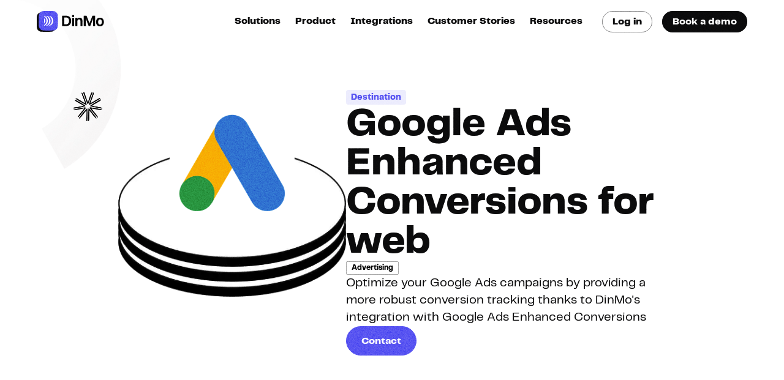

--- FILE ---
content_type: text/html; charset=UTF-8
request_url: https://www.dinmo.com/fr/integrations/google-ads-enhanced-conversions-web/
body_size: 22092
content:
<!DOCTYPE html><html lang="fr"><head><meta charSet="utf-8"/><meta http-equiv="x-ua-compatible" content="ie=edge"/><meta name="viewport" content="width=device-width, initial-scale=1, shrink-to-fit=no"/><meta name="generator" content="Gatsby 5.14.1"/><meta name="facebook-domain-verification" content="p421em68bohdg4j2s6de9gu04rbkbx"/><meta name="description" content="Intégrez vos données de conversions web pour créer des campagnes marketing hautement ciblées grâce à l&#x27;intégration DinMo et Google Ads Enhanced Conversions for Web" data-gatsby-head="true"/><meta property="og:title" content="Connectez DinMo à Google Ads Enhanced Conversions for web" data-gatsby-head="true"/><meta property="og:description" content="Intégrez vos données de conversions web pour créer des campagnes marketing hautement ciblées grâce à l&#x27;intégration DinMo et Google Ads Enhanced Conversions for Web" data-gatsby-head="true"/><meta property="og:site_name" content="DinMo" data-gatsby-head="true"/><meta property="og:url" content="https://www.dinmo.com/fr/integrations/google-ads-enhanced-conversions-web/" data-gatsby-head="true"/><meta property="og:type" content="website" data-gatsby-head="true"/><meta property="og:image" content="https://www.datocms-assets.com/63775/1704980904-og-image.jpg?auto=format" data-gatsby-head="true"/><meta property="og:image:width" content="1200" data-gatsby-head="true"/><meta property="og:image:height" content="630" data-gatsby-head="true"/><meta name="twitter:card" content="summary_large_image" data-gatsby-head="true"/><meta name="twitter:title" content="Connectez DinMo à Google Ads Enhanced Conversions for web" data-gatsby-head="true"/><meta name="twitter:description" content="Intégrez vos données de conversions web pour créer des campagnes marketing hautement ciblées grâce à l&#x27;intégration DinMo et Google Ads Enhanced Conversions for Web" data-gatsby-head="true"/><meta name="twitter:creator" data-gatsby-head="true"/><style>.gatsby-image-wrapper{position:relative;overflow:hidden}.gatsby-image-wrapper picture.object-fit-polyfill{position:static!important}.gatsby-image-wrapper img{bottom:0;height:100%;left:0;margin:0;max-width:none;padding:0;position:absolute;right:0;top:0;width:100%;object-fit:cover}.gatsby-image-wrapper [data-main-image]{opacity:0;transform:translateZ(0);transition:opacity .25s linear;will-change:opacity}.gatsby-image-wrapper-constrained{display:inline-block;vertical-align:top}</style><noscript><style>.gatsby-image-wrapper noscript [data-main-image]{opacity:1!important}.gatsby-image-wrapper [data-placeholder-image]{opacity:0!important}</style></noscript><script type="module">const e="undefined"!=typeof HTMLImageElement&&"loading"in HTMLImageElement.prototype;e&&document.body.addEventListener("load",(function(e){const t=e.target;if(void 0===t.dataset.mainImage)return;if(void 0===t.dataset.gatsbyImageSsr)return;let a=null,n=t;for(;null===a&&n;)void 0!==n.parentNode.dataset.gatsbyImageWrapper&&(a=n.parentNode),n=n.parentNode;const o=a.querySelector("[data-placeholder-image]"),r=new Image;r.src=t.currentSrc,r.decode().catch((()=>{})).then((()=>{t.style.opacity=1,o&&(o.style.opacity=0,o.style.transition="opacity 500ms linear")}))}),!0);</script><style data-styled="" data-styled-version="5.3.11">:root{--banner-height:0px;}/*!sc*/
*,*::before,*::after{box-sizing:border-box;}/*!sc*/
*{margin:0;}/*!sc*/
html,body{height:100%;background-color:#FFF;}/*!sc*/
html{font-size:62.5%;}/*!sc*/
body{font-size:1.6rem;font-family:PP Telegraf,sans-serif;-webkit-font-smoothing:antialiased;-moz-osx-font-smoothing:grayscale;}/*!sc*/
img,picture,video,canvas,svg{display:block;max-width:100%;}/*!sc*/
input,button,textarea,select{font:inherit;}/*!sc*/
input{-webkit-appearance:none;-moz-appearance:none;appearance:none;padding:13px 16px;border:1px solid #0E0E0F;border-radius:8px;-webkit-transition:all 0.25s ease-in-out;transition:all 0.25s ease-in-out;outline:none;}/*!sc*/
input:focus{border-color:#706BF4;}/*!sc*/
p,h1,h2,h3,h4,h5,h6{overflow-wrap:break-word;}/*!sc*/
a{-webkit-text-decoration:none;text-decoration:none;}/*!sc*/
a:visited{color:inherit;}/*!sc*/
mark{background-color:#F9DE8F;}/*!sc*/
main > section{-webkit-scroll-margin-top:calc(60px + var(--banner-height));-moz-scroll-margin-top:calc(60px + var(--banner-height));-ms-scroll-margin-top:calc(60px + var(--banner-height));scroll-margin-top:calc(60px + var(--banner-height));}/*!sc*/
.ReactModal__Body--open{overflow:hidden;}/*!sc*/
.noscrollBar::-webkit-scrollbar{display:none;}/*!sc*/
.noscrollBar{-webkit-scrollbar-color:transparent transparent;-moz-scrollbar-color:transparent transparent;-ms-scrollbar-color:transparent transparent;scrollbar-color:transparent transparent;}/*!sc*/
.complianceMessage{font-size:1.2rem;}/*!sc*/
.complianceMessage a{-webkit-text-decoration:underline;text-decoration:underline;-webkit-transition:all 0.25s ease-in-out;transition:all 0.25s ease-in-out;}/*!sc*/
.complianceMessage a:hover{color:#706BF4;}/*!sc*/
.ModalImagePortal .ReactModal__Overlay{background-color:rgba(0,0,0,0.5) !important;z-index:10000;display:-webkit-box;display:-webkit-flex;display:-ms-flexbox;display:flex;-webkit-box-pack:center;-webkit-justify-content:center;-ms-flex-pack:center;justify-content:center;-webkit-align-items:center;-webkit-box-align:center;-ms-flex-align:center;align-items:center;overflow:hidden;}/*!sc*/
.ModalImagePortal .ReactModal__Content{inset:0;position:relative !important;max-width:calc(100vw - 32px);max-height:calc(var(--vh,1vh) * 90);border:none !important;border-radius:8px !important;padding:0 !important;background-color:#FFF;}/*!sc*/
.ModalPortal .Modal__Overlay{position:fixed;inset:0;opacity:0;background-color:rgba(0,0,0,0.25);z-index:9900;overflow:hidden;-webkit-transition:opacity 0.5s ease-in-out;transition:opacity 0.5s ease-in-out;display:-webkit-box;display:-webkit-flex;display:-ms-flexbox;display:flex;-webkit-box-pack:center;-webkit-justify-content:center;-ms-flex-pack:center;justify-content:center;-webkit-align-items:center;-webkit-box-align:center;-ms-flex-align:center;align-items:center;}/*!sc*/
.ModalPortal .Modal__Overlay.ReactModal__Overlay--after-open{opacity:1;}/*!sc*/
.ModalPortal .Modal__Overlay.ReactModal__Overlay--before-close{opacity:0;}/*!sc*/
.ModalPortal .Modal__Content.ReactModal__Content--after-open{-webkit-transform:translateY(0);-ms-transform:translateY(0);transform:translateY(0);}/*!sc*/
.ModalPortal .Modal__Content.ReactModal__Content--before-close{-webkit-transform:translateY(20px);-ms-transform:translateY(20px);transform:translateY(20px);}/*!sc*/
.ModalPortal .Modal__Content{-webkit-transform:translateY(20px);-ms-transform:translateY(20px);transform:translateY(20px);-webkit-transition:-webkit-transform 0.5s ease-in-out;-webkit-transition:transform 0.5s ease-in-out;transition:transform 0.5s ease-in-out;border:none;border-radius:0;-webkit-flex:0 1 764px;-ms-flex:0 1 764px;flex:0 1 764px;max-width:calc(100% - 32px);height:auto;max-height:calc((var(--vh,1vh) * 100) - 72px);overflow:auto;}/*!sc*/
.hubspot-form-container .hs_cos_wrapper.form-title{display:none;}/*!sc*/
.hubspot-form-container .grecaptcha-badge{width:auto !important;height:auto !important;box-shadow:none !important;}/*!sc*/
.hubspot-form-container .center-the-form form,.hubspot-form-container .center-the-form form input{text-align:center;}/*!sc*/
.hubspot-form-container .fn-date-picker .pika-button{text-align:center !important;}/*!sc*/
.hubspot-form-container .hs-form{max-width:780px;margin:auto;}/*!sc*/
.hubspot-form-container .hs-form ul{list-style-type:none;margin-left:0;padding-left:0;}/*!sc*/
.hubspot-form-container .hs-form ul li{margin-top:4px;margin-bottom:4px !important;width:100%;}/*!sc*/
.hubspot-form-container .hs-form fieldset{max-width:100% !important;margin-bottom:0 !important;}/*!sc*/
.hubspot-form-container .hs-form fieldset.form-columns-2 .hs-form-field,.hubspot-form-container .hs-form fieldset.form-columns-3 .hs-form-field,.hubspot-form-container .hs-form fieldset.form-columns-4 .hs-form-field{float:left;-moz-box-sizing:border-box;-webkit-box-sizing:border-box;box-sizing:border-box;}/*!sc*/
@media screen and (max-width:767px){.hubspot-form-container .hs-form fieldset.form-columns-2 .hs-form-field,.hubspot-form-container .hs-form fieldset.form-columns-3 .hs-form-field,.hubspot-form-container .hs-form fieldset.form-columns-4 .hs-form-field{width:100% !important;}}/*!sc*/
.hubspot-form-container .hs-form fieldset.form-columns-1 .hs-form-field{width:100% !important;}/*!sc*/
.hubspot-form-container .hs-form fieldset.form-columns-2 .hs-form-field{width:50%;}/*!sc*/
.hubspot-form-container .hs-form fieldset.form-columns-3 .hs-form-field{width:33.333% !important;}/*!sc*/
.hubspot-form-container .hs-form fieldset.form-columns-4 .hs-form-field{width:25% !important;}/*!sc*/
.hubspot-form-container .hs-form .hs-form-field{padding:0 10px;-moz-box-sizing:border-box;-webkit-box-sizing:border-box;box-sizing:border-box;margin-bottom:24px;}/*!sc*/
.hubspot-form-container .hs-form .hs-form-field > label,.hubspot-form-container .hs-form .hs-form-field > legend.hs-field-desc{width:100% !important;text-align:left !important;padding:0 !important;display:inline-block;margin-bottom:8px;color:#0E0E0F !important;font-size:16px !important;line-height:1.5em;}/*!sc*/
.hubspot-form-container .hs-form .hs-form-field > label{font-weight:800;}/*!sc*/
.hubspot-form-container .hs-form .hs-form-field > legend.hs-field-desc{font-weight:400;}/*!sc*/
@media screen and (max-width:767px){.hubspot-form-container .hs-form .hubspot-form-container .hs-form .form-columns-2 > div.hs-form-field,.hubspot-form-container .hs-form .hubspot-form-container .hs-form .form-columns-3 > div.hs-form-field,.hubspot-form-container .hs-form .hubspot-form-container .hs-form .form-columns-4 > div.hs-form-field{width:100% !important;}}/*!sc*/
.hubspot-form-container .hs-form input[type='date'],.hubspot-form-container .hs-form input[type='datetime'],.hubspot-form-container .hs-form input[type='datetime-local'],.hubspot-form-container .hs-form input[type='email'],.hubspot-form-container .hs-form input[type='month'],.hubspot-form-container .hs-form input[type='number'],.hubspot-form-container .hs-form input[type='password'],.hubspot-form-container .hs-form input[type='range'],.hubspot-form-container .hs-form input[type='search'],.hubspot-form-container .hs-form input[type='tel'],.hubspot-form-container .hs-form input[type='text'],.hubspot-form-container .hs-form input[type='time'],.hubspot-form-container .hs-form input[type='url'],.hubspot-form-container .hs-form input[type='week'],.hubspot-form-container .hs-form textarea,.hubspot-form-container .hs-form select{-webkit-appearance:none;-moz-appearance:none;appearance:none;-moz-appearance:none;-webkit-appearance:none;width:100% !important;-webkit-box-sizing:border-box;-moz-box-sizing:border-box;box-sizing:border-box;text-align:left !important;font-weight:400 !important;font-size:16px !important;line-height:1.5em;color:#0E0E0F !important;background-color:#FFFFFF !important;padding:11px 16px;border-style:solid !important;border-width:1px !important;border-color:#0E0E0F !important;border-radius:8px !important;-moz-border-radius:8px !important;-webkit-border-radius:8px !important;height:auto !important;-webkit-transition:all 0.25s ease-in-out;transition:all 0.25s ease-in-out;}/*!sc*/
.hubspot-form-container .hs-form input[type='date']:focus,.hubspot-form-container .hs-form input[type='datetime']:focus,.hubspot-form-container .hs-form input[type='datetime-local']:focus,.hubspot-form-container .hs-form input[type='email']:focus,.hubspot-form-container .hs-form input[type='month']:focus,.hubspot-form-container .hs-form input[type='number']:focus,.hubspot-form-container .hs-form input[type='password']:focus,.hubspot-form-container .hs-form input[type='range']:focus,.hubspot-form-container .hs-form input[type='search']:focus,.hubspot-form-container .hs-form input[type='tel']:focus,.hubspot-form-container .hs-form input[type='text']:focus,.hubspot-form-container .hs-form input[type='time']:focus,.hubspot-form-container .hs-form input[type='url']:focus,.hubspot-form-container .hs-form input[type='week']:focus,.hubspot-form-container .hs-form textarea:focus,.hubspot-form-container .hs-form select:focus{outline:none;border-color:#706BF4 !important;}/*!sc*/
.hubspot-form-container .hs-form input[type='date'].invalid,.hubspot-form-container .hs-form input[type='datetime'].invalid,.hubspot-form-container .hs-form input[type='datetime-local'].invalid,.hubspot-form-container .hs-form input[type='email'].invalid,.hubspot-form-container .hs-form input[type='month'].invalid,.hubspot-form-container .hs-form input[type='number'].invalid,.hubspot-form-container .hs-form input[type='password'].invalid,.hubspot-form-container .hs-form input[type='range'].invalid,.hubspot-form-container .hs-form input[type='search'].invalid,.hubspot-form-container .hs-form input[type='tel'].invalid,.hubspot-form-container .hs-form input[type='text'].invalid,.hubspot-form-container .hs-form input[type='time'].invalid,.hubspot-form-container .hs-form input[type='url'].invalid,.hubspot-form-container .hs-form input[type='week'].invalid,.hubspot-form-container .hs-form textarea.invalid,.hubspot-form-container .hs-form select.invalid,.hubspot-form-container .hs-form input[type='date'].error,.hubspot-form-container .hs-form input[type='datetime'].error,.hubspot-form-container .hs-form input[type='datetime-local'].error,.hubspot-form-container .hs-form input[type='email'].error,.hubspot-form-container .hs-form input[type='month'].error,.hubspot-form-container .hs-form input[type='number'].error,.hubspot-form-container .hs-form input[type='password'].error,.hubspot-form-container .hs-form input[type='range'].error,.hubspot-form-container .hs-form input[type='search'].error,.hubspot-form-container .hs-form input[type='tel'].error,.hubspot-form-container .hs-form input[type='text'].error,.hubspot-form-container .hs-form input[type='time'].error,.hubspot-form-container .hs-form input[type='url'].error,.hubspot-form-container .hs-form input[type='week'].error,.hubspot-form-container .hs-form textarea.error,.hubspot-form-container .hs-form select.error{border-color:#F4726B !important;}/*!sc*/
.hubspot-form-container .hs-form input[type='date']::-webkit-input-placeholder,.hubspot-form-container .hs-form input[type='datetime']::-webkit-input-placeholder,.hubspot-form-container .hs-form input[type='datetime-local']::-webkit-input-placeholder,.hubspot-form-container .hs-form input[type='email']::-webkit-input-placeholder,.hubspot-form-container .hs-form input[type='month']::-webkit-input-placeholder,.hubspot-form-container .hs-form input[type='number']::-webkit-input-placeholder,.hubspot-form-container .hs-form input[type='password']::-webkit-input-placeholder,.hubspot-form-container .hs-form input[type='range']::-webkit-input-placeholder,.hubspot-form-container .hs-form input[type='search']::-webkit-input-placeholder,.hubspot-form-container .hs-form input[type='tel']::-webkit-input-placeholder,.hubspot-form-container .hs-form input[type='text']::-webkit-input-placeholder,.hubspot-form-container .hs-form input[type='time']::-webkit-input-placeholder,.hubspot-form-container .hs-form input[type='url']::-webkit-input-placeholder,.hubspot-form-container .hs-form input[type='week']::-webkit-input-placeholder,.hubspot-form-container .hs-form textarea::-webkit-input-placeholder,.hubspot-form-container .hs-form select::-webkit-input-placeholder,.hubspot-form-container .hs-form input[type='date'].is-placeholder,.hubspot-form-container .hs-form input[type='datetime'].is-placeholder,.hubspot-form-container .hs-form input[type='datetime-local'].is-placeholder,.hubspot-form-container .hs-form input[type='email'].is-placeholder,.hubspot-form-container .hs-form input[type='month'].is-placeholder,.hubspot-form-container .hs-form input[type='number'].is-placeholder,.hubspot-form-container .hs-form input[type='password'].is-placeholder,.hubspot-form-container .hs-form input[type='range'].is-placeholder,.hubspot-form-container .hs-form input[type='search'].is-placeholder,.hubspot-form-container .hs-form input[type='tel'].is-placeholder,.hubspot-form-container .hs-form input[type='text'].is-placeholder,.hubspot-form-container .hs-form input[type='time'].is-placeholder,.hubspot-form-container .hs-form input[type='url'].is-placeholder,.hubspot-form-container .hs-form input[type='week'].is-placeholder,.hubspot-form-container .hs-form textarea.is-placeholder,.hubspot-form-container .hs-form select.is-placeholder{color:rgba(12,10,48,0.64) !important;font-weight:400 !important;text-align:left !important;}/*!sc*/
.hubspot-form-container .hs-form input[type='date']::-moz-placeholder,.hubspot-form-container .hs-form input[type='datetime']::-moz-placeholder,.hubspot-form-container .hs-form input[type='datetime-local']::-moz-placeholder,.hubspot-form-container .hs-form input[type='email']::-moz-placeholder,.hubspot-form-container .hs-form input[type='month']::-moz-placeholder,.hubspot-form-container .hs-form input[type='number']::-moz-placeholder,.hubspot-form-container .hs-form input[type='password']::-moz-placeholder,.hubspot-form-container .hs-form input[type='range']::-moz-placeholder,.hubspot-form-container .hs-form input[type='search']::-moz-placeholder,.hubspot-form-container .hs-form input[type='tel']::-moz-placeholder,.hubspot-form-container .hs-form input[type='text']::-moz-placeholder,.hubspot-form-container .hs-form input[type='time']::-moz-placeholder,.hubspot-form-container .hs-form input[type='url']::-moz-placeholder,.hubspot-form-container .hs-form input[type='week']::-moz-placeholder,.hubspot-form-container .hs-form textarea::-moz-placeholder,.hubspot-form-container .hs-form select::-moz-placeholder,.hubspot-form-container .hs-form input[type='date'].is-placeholder,.hubspot-form-container .hs-form input[type='datetime'].is-placeholder,.hubspot-form-container .hs-form input[type='datetime-local'].is-placeholder,.hubspot-form-container .hs-form input[type='email'].is-placeholder,.hubspot-form-container .hs-form input[type='month'].is-placeholder,.hubspot-form-container .hs-form input[type='number'].is-placeholder,.hubspot-form-container .hs-form input[type='password'].is-placeholder,.hubspot-form-container .hs-form input[type='range'].is-placeholder,.hubspot-form-container .hs-form input[type='search'].is-placeholder,.hubspot-form-container .hs-form input[type='tel'].is-placeholder,.hubspot-form-container .hs-form input[type='text'].is-placeholder,.hubspot-form-container .hs-form input[type='time'].is-placeholder,.hubspot-form-container .hs-form input[type='url'].is-placeholder,.hubspot-form-container .hs-form input[type='week'].is-placeholder,.hubspot-form-container .hs-form textarea.is-placeholder,.hubspot-form-container .hs-form select.is-placeholder{color:rgba(12,10,48,0.64) !important;font-weight:400 !important;text-align:left !important;}/*!sc*/
.hubspot-form-container .hs-form input[type='date']:-ms-input-placeholder,.hubspot-form-container .hs-form input[type='datetime']:-ms-input-placeholder,.hubspot-form-container .hs-form input[type='datetime-local']:-ms-input-placeholder,.hubspot-form-container .hs-form input[type='email']:-ms-input-placeholder,.hubspot-form-container .hs-form input[type='month']:-ms-input-placeholder,.hubspot-form-container .hs-form input[type='number']:-ms-input-placeholder,.hubspot-form-container .hs-form input[type='password']:-ms-input-placeholder,.hubspot-form-container .hs-form input[type='range']:-ms-input-placeholder,.hubspot-form-container .hs-form input[type='search']:-ms-input-placeholder,.hubspot-form-container .hs-form input[type='tel']:-ms-input-placeholder,.hubspot-form-container .hs-form input[type='text']:-ms-input-placeholder,.hubspot-form-container .hs-form input[type='time']:-ms-input-placeholder,.hubspot-form-container .hs-form input[type='url']:-ms-input-placeholder,.hubspot-form-container .hs-form input[type='week']:-ms-input-placeholder,.hubspot-form-container .hs-form textarea:-ms-input-placeholder,.hubspot-form-container .hs-form select:-ms-input-placeholder,.hubspot-form-container .hs-form input[type='date'].is-placeholder,.hubspot-form-container .hs-form input[type='datetime'].is-placeholder,.hubspot-form-container .hs-form input[type='datetime-local'].is-placeholder,.hubspot-form-container .hs-form input[type='email'].is-placeholder,.hubspot-form-container .hs-form input[type='month'].is-placeholder,.hubspot-form-container .hs-form input[type='number'].is-placeholder,.hubspot-form-container .hs-form input[type='password'].is-placeholder,.hubspot-form-container .hs-form input[type='range'].is-placeholder,.hubspot-form-container .hs-form input[type='search'].is-placeholder,.hubspot-form-container .hs-form input[type='tel'].is-placeholder,.hubspot-form-container .hs-form input[type='text'].is-placeholder,.hubspot-form-container .hs-form input[type='time'].is-placeholder,.hubspot-form-container .hs-form input[type='url'].is-placeholder,.hubspot-form-container .hs-form input[type='week'].is-placeholder,.hubspot-form-container .hs-form textarea.is-placeholder,.hubspot-form-container .hs-form select.is-placeholder{color:rgba(12,10,48,0.64) !important;font-weight:400 !important;text-align:left !important;}/*!sc*/
.hubspot-form-container .hs-form input[type='date']::placeholder,.hubspot-form-container .hs-form input[type='datetime']::placeholder,.hubspot-form-container .hs-form input[type='datetime-local']::placeholder,.hubspot-form-container .hs-form input[type='email']::placeholder,.hubspot-form-container .hs-form input[type='month']::placeholder,.hubspot-form-container .hs-form input[type='number']::placeholder,.hubspot-form-container .hs-form input[type='password']::placeholder,.hubspot-form-container .hs-form input[type='range']::placeholder,.hubspot-form-container .hs-form input[type='search']::placeholder,.hubspot-form-container .hs-form input[type='tel']::placeholder,.hubspot-form-container .hs-form input[type='text']::placeholder,.hubspot-form-container .hs-form input[type='time']::placeholder,.hubspot-form-container .hs-form input[type='url']::placeholder,.hubspot-form-container .hs-form input[type='week']::placeholder,.hubspot-form-container .hs-form textarea::placeholder,.hubspot-form-container .hs-form select::placeholder,.hubspot-form-container .hs-form input[type='date'].is-placeholder,.hubspot-form-container .hs-form input[type='datetime'].is-placeholder,.hubspot-form-container .hs-form input[type='datetime-local'].is-placeholder,.hubspot-form-container .hs-form input[type='email'].is-placeholder,.hubspot-form-container .hs-form input[type='month'].is-placeholder,.hubspot-form-container .hs-form input[type='number'].is-placeholder,.hubspot-form-container .hs-form input[type='password'].is-placeholder,.hubspot-form-container .hs-form input[type='range'].is-placeholder,.hubspot-form-container .hs-form input[type='search'].is-placeholder,.hubspot-form-container .hs-form input[type='tel'].is-placeholder,.hubspot-form-container .hs-form input[type='text'].is-placeholder,.hubspot-form-container .hs-form input[type='time'].is-placeholder,.hubspot-form-container .hs-form input[type='url'].is-placeholder,.hubspot-form-container .hs-form input[type='week'].is-placeholder,.hubspot-form-container .hs-form textarea.is-placeholder,.hubspot-form-container .hs-form select.is-placeholder{color:rgba(12,10,48,0.64) !important;font-weight:400 !important;text-align:left !important;}/*!sc*/
.hubspot-form-container .hs-form input[type='checkbox'],.hubspot-form-container .hs-form input[type='radio']{width:auto;margin-right:12px;}/*!sc*/
.hubspot-form-container .hs-form .hs-form-checkbox{margin:24px 0 !important;}/*!sc*/
.hubspot-form-container .hs-form .hs-form-checkbox label{display:-webkit-box;display:-webkit-flex;display:-ms-flexbox;display:flex;-webkit-align-items:center;-webkit-box-align:center;-ms-flex-align:center;align-items:center;}/*!sc*/
.hubspot-form-container .hs-form .hs-form-checkbox input[type='checkbox']{width:0;height:0;opacity:0;margin:0;font-size:0;line-height:0;}/*!sc*/
.hubspot-form-container .hs-form .hs-form-checkbox span{display:-webkit-inline-box;display:-webkit-inline-flex;display:-ms-inline-flexbox;display:inline-flex;-webkit-flex:0 0 100%;-ms-flex:0 0 100%;flex:0 0 100%;color:#0E0E0F;font-size:16px;font-weight:400;line-height:24px;-webkit-transition:color 0.25s ease-in-out;transition:color 0.25s ease-in-out;}/*!sc*/
.hubspot-form-container .hs-form .hs-form-checkbox span:before{content:'';box-sizing:border-box;display:block;margin-right:12px;margin-top:-4px;-webkit-flex:0 0 32px;-ms-flex:0 0 32px;flex:0 0 32px;width:18px;height:18px;border:1px solid #0E0E0F;background-color:transparent;color:#FFFFFF;-webkit-transition:all 0.25s ease-in-out;transition:all 0.25s ease-in-out;}/*!sc*/
.hubspot-form-container .hs-form .hs-form-checkbox input[type='checkbox']:checked + span{color:#0E0E0F;}/*!sc*/
.hubspot-form-container .hs-form .hs-form-checkbox input[type='checkbox']:checked + span:before{content:url('[data-uri]');border-color:#706BF4;background-color:#706BF4;}/*!sc*/
.hubspot-form-container .hs-form .hs-form-checkbox input[type='checkbox']:disabled + span{color:rgba(14,14,15,0.4);}/*!sc*/
.hubspot-form-container .hs-form .hs-form-checkbox input[type='checkbox']:disabled + span:before{border-color:transparent;background-color:rgba(14,14,15,0.08);}/*!sc*/
.hubspot-form-container .hs-form .hs-form-checkbox:first-child{margin-top:16px !important;}/*!sc*/
.hubspot-form-container .hs-form .hs-form-checkbox:last-child{margin-bottom:0 !important;}/*!sc*/
.hubspot-form-container .hs-form .hs-form-checkbox:hover span{color:#0E0E0F;}/*!sc*/
.hubspot-form-container .hs-form .hs-form-checkbox:hover input[type='checkbox']:not([disabled]) + span{cursor:pointer;}/*!sc*/
.hubspot-form-container .hs-form .hs-form-radio{margin:12px 0 !important;}/*!sc*/
.hubspot-form-container .hs-form .hs-form-radio label{display:-webkit-box;display:-webkit-flex;display:-ms-flexbox;display:flex;-webkit-align-items:center;-webkit-box-align:center;-ms-flex-align:center;align-items:center;}/*!sc*/
.hubspot-form-container .hs-form .hs-form-radio input[type='radio']{width:0;height:0;opacity:0;margin:0;font-size:0;line-height:0;}/*!sc*/
.hubspot-form-container .hs-form .hs-form-radio span{position:relative;display:-webkit-box;display:-webkit-flex;display:-ms-flexbox;display:flex;-webkit-flex:0 0 100%;-ms-flex:0 0 100%;flex:0 0 100%;color:#0E0E0F;font-size:16px;font-weight:400;line-height:24px;-webkit-transition:all 0.25s ease-in-out;transition:all 0.25s ease-in-out;}/*!sc*/
.hubspot-form-container .hs-form .hs-form-radio span:before{content:'';box-sizing:border-box;display:block;margin-right:12px;-webkit-flex:0 0 24px;-ms-flex:0 0 24px;flex:0 0 24px;width:18px;height:18px;border:1px solid #0E0E0F;border-radius:12px;background-color:transparent;color:#FFFFFF;-webkit-transition:all 0.25s ease-in-out;transition:all 0.25s ease-in-out;}/*!sc*/
.hubspot-form-container .hs-form .hs-form-radio span:after{content:'';width:8px;height:8px;border-radius:7px;position:absolute;top:5px;left:5px;background-color:#FFFFFF;-webkit-transition:all 0.25s ease-in-out;transition:all 0.25s ease-in-out;}/*!sc*/
.hubspot-form-container .hs-form .hs-form-radio input[type='radio']:checked + span{color:#706BF4;font-weight:400;}/*!sc*/
.hubspot-form-container .hs-form .hs-form-radio input[type='radio']:checked + span:before{border-color:#706BF4;}/*!sc*/
.hubspot-form-container .hs-form .hs-form-radio input[type='radio']:checked + span:after{background-color:#706BF4;}/*!sc*/
.hubspot-form-container .hs-form .hs-form-radio input[type='radio']:disabled + span{color:rgba(14,14,15,0.4);}/*!sc*/
.hubspot-form-container .hs-form .hs-form-radio input[type='radio']:disabled + span:before{border-color:transparent;background-color:rgba(14,14,15,0.08);}/*!sc*/
.hubspot-form-container .hs-form .hs-form-radio:first-child{margin-top:16px !important;}/*!sc*/
.hubspot-form-container .hs-form .hs-form-radio:last-child{margin-bottom:0 !important;}/*!sc*/
.hubspot-form-container .hs-form .hs-form-radio:hover span{color:#0E0E0F;}/*!sc*/
.hubspot-form-container .hs-form .hs-form-radio:hover input[type='radio']:not([disabled]) + span{cursor:pointer;}/*!sc*/
.hubspot-form-container .hs-form textarea.hs-input{min-height:200px;-webkit-appearance:none;-moz-appearance:none;appearance:none;-moz-appearance:none;-webkit-appearance:none;}/*!sc*/
.hubspot-form-container .hs-form select{-webkit-appearance:none;-moz-appearance:none;-webkit-appearance:none;-moz-appearance:none;appearance:none;cursor:pointer;}/*!sc*/
.hubspot-form-container .hs-form .hs-fieldtype-select .input{position:relative;}/*!sc*/
.hubspot-form-container .hs-form .hs-fieldtype-select .input:after{content:'';pointer-events:none;position:absolute;top:50%;right:12px;width:24px;height:24px;-webkit-transform:translateY(-50%);-ms-transform:translateY(-50%);transform:translateY(-50%);background:url('[data-uri]') no-repeat center transparent;}/*!sc*/
.hubspot-form-container .hs-form .hs-fieldtype-select .input select{padding-right:40px !important;}/*!sc*/
.hubspot-form-container .hs-form .hs-richtext{width:100% !important;padding:16px 24px !important;color:#0E0E0F !important;font-weight:400 !important;font-size:16px !important;}/*!sc*/
.hubspot-form-container .hs-form .hs-form-field .hs-error-msgs{margin-top:6px;}/*!sc*/
.hubspot-form-container .hs-form .hs-form-field .hs-error-msgs li{margin-bottom:0 !important;float:none;width:100%;overflow:hidden;}/*!sc*/
.hubspot-form-container .hs-form .hs-form-field .hs-error-msgs label,.hubspot-form-container .hs-form .hs-form-field .hs-error-msgs label span{font-weight:400 !important;font-size:14px !important;line-height:1.2em;margin-bottom:0 !important;color:#F4726B !important;}/*!sc*/
.hubspot-form-container .hs-form button,.hubspot-form-container .hs-form input[type='button'],.hubspot-form-container .hs-form input[type='reset'],.hubspot-form-container .hs-form input[type='submit']{width:auto;-webkit-appearance:none;}/*!sc*/
.hubspot-form-container .hs-form input[type='reset'],.hubspot-form-container .hs-form input[type='submit']{font-weight:800 !important;font-size:16px !important;line-height:1.5em;border:none;border-radius:75px !important;-moz-border-radius:75px !important;-webkit-border-radius:75px !important;box-sizing:border-box;-moz-box-sizing:border-box;-webkit-box-sizing:border-box;padding:12px 24px;margin-top:0;-webkit-transition:all 0.25s ease-in-out;transition:all 0.25s ease-in-out;}/*!sc*/
.hubspot-form-container .hs-form input[type='reset']:hover,.hubspot-form-container .hs-form input[type='submit']:hover{cursor:pointer;}/*!sc*/
.hubspot-form-container .hs-form input[type='reset']{background:transparent;border:2px solid #0E0E0F;color:#0E0E0F;}/*!sc*/
.hubspot-form-container .hs-form input[type='reset']:hover{background:rgba(14,14,15,0.05);}/*!sc*/
.hubspot-form-container .hs-form input[type='button'],.hubspot-form-container .hs-form input[type='submit']{color:#FFFFFF;background:#706BF4;}/*!sc*/
.hubspot-form-container .hs-form input[type='button']:hover,.hubspot-form-container .hs-form input[type='submit']:hover{background:#534EDD;cursor:pointer;}/*!sc*/
.hubspot-form-container .hs-form .hs-submit{display:inline-block;width:100%;padding:0 10px;}/*!sc*/
.hubspot-form-container .hs-form .hs-submit .actions{width:100% !important;float:left !important;clear:both !important;text-align:left !important;box-sizing:border-box;-moz-box-sizing:border-box;-webkit-box-sizing:border-box;padding-left:0 !important;padding-right:0 !important;}/*!sc*/
.hubspot-form-container .submitted-message{text-align:center;line-height:1.4;font-weight:800;font-size:18px;padding:24px;border-radius:8px;color:#FFFFFF;background-color:#54BFB8;}/*!sc*/
.hubspot-form-container--newsletter .hs-form{display:-webkit-box !important;display:-webkit-flex !important;display:-ms-flexbox !important;display:flex !important;}/*!sc*/
.hubspot-form-container--newsletter .hs-form input[type='date'],.hubspot-form-container--newsletter .hs-form input[type='datetime'],.hubspot-form-container--newsletter .hs-form input[type='datetime-local'],.hubspot-form-container--newsletter .hs-form input[type='email'],.hubspot-form-container--newsletter .hs-form input[type='month'],.hubspot-form-container--newsletter .hs-form input[type='number'],.hubspot-form-container--newsletter .hs-form input[type='password'],.hubspot-form-container--newsletter .hs-form input[type='range'],.hubspot-form-container--newsletter .hs-form input[type='search'],.hubspot-form-container--newsletter .hs-form input[type='tel'],.hubspot-form-container--newsletter .hs-form input[type='text'],.hubspot-form-container--newsletter .hs-form input[type='time'],.hubspot-form-container--newsletter .hs-form input[type='url'],.hubspot-form-container--newsletter .hs-form input[type='week'],.hubspot-form-container--newsletter .hs-form textarea,.hubspot-form-container--newsletter .hs-form select{border-radius:8px !important;background-color:transparent !important;}/*!sc*/
.hubspot-form-container--newsletter .hs-form .hs-email{-webkit-flex:1;-ms-flex:1;flex:1;margin-bottom:0 !important;}/*!sc*/
.hubspot-form-container--newsletter .hs-form .hs-email > label{display:none;}/*!sc*/
.hubspot-form-container--newsletter .hs-form .hs_error_rollup{display:none !important;}/*!sc*/
.hubspot-form-container--newsletter .hs-form .hs-submit{-webkit-flex:0 0 200px;-ms-flex:0 0 200px;flex:0 0 200px;}/*!sc*/
@media screen and (max-width:480px){.hubspot-form-container--newsletter .hs-form{display:block !important;}.hubspot-form-container--newsletter .hs-form .hs-email{margin-bottom:16px !important;}.hubspot-form-container--newsletter .hs-form .hs-form-field,.hubspot-form-container--newsletter .hs-form .hs-submit{padding:0 0;}.hubspot-form-container--newsletter .hs-form input[type='button'],.hubspot-form-container--newsletter .hs-form input[type='submit']{width:100%;}}/*!sc*/
data-styled.g1[id="sc-global-feNsjQ1"]{content:"sc-global-feNsjQ1,"}/*!sc*/
.fGDGAx{position:relative;}/*!sc*/
.fQMIon{position:relative;z-index:2;}/*!sc*/
.jXIhrU{-webkit-flex:0 0 auto;-ms-flex:0 0 auto;flex:0 0 auto;margin-right:16px;}/*!sc*/
@media screen and (min-width:48.75em){.jXIhrU{margin-right:24px;}}/*!sc*/
@media screen and (min-width:64em){.jXIhrU{margin-right:32px;}}/*!sc*/
.gWYkoN{margin-right:4px;}/*!sc*/
@media screen and (min-width:48.75em){.gWYkoN{margin-right:12px;}}/*!sc*/
@media screen and (min-width:64em){.gWYkoN{margin-right:12px;}}/*!sc*/
.jckmjh{position:absolute;top:100%;left:50%;width:270px;padding-top:16px;}/*!sc*/
.cuKLDT{padding:12px;background-color:#FFFFFF;border-style:solid;border-width:1px;border-color:#0E0E0F;border-radius:8px;}/*!sc*/
.ja-dKhM{margin-bottom:4px;}/*!sc*/
.fMWfph{-webkit-flex:0 0 48px;-ms-flex:0 0 48px;flex:0 0 48px;margin-right:8px;}/*!sc*/
.biAaKe{-webkit-flex:1;-ms-flex:1;flex:1;}/*!sc*/
.gIeoGQ{margin-left:4px;margin-right:4px;}/*!sc*/
@media screen and (min-width:48.75em){.gIeoGQ{margin-left:12px;margin-right:12px;}}/*!sc*/
@media screen and (min-width:64em){.gIeoGQ{margin-left:12px;margin-right:12px;}}/*!sc*/
.fhjajW{margin-left:4px;}/*!sc*/
@media screen and (min-width:48.75em){.fhjajW{margin-left:12px;}}/*!sc*/
@media screen and (min-width:64em){.fhjajW{margin-left:12px;}}/*!sc*/
.dEIAUq{overflow:hidden;position:relative;}/*!sc*/
.jsdpLH{display:none;position:absolute;top:0;left:0;max-width:160px;}/*!sc*/
@media screen and (min-width:48.75em){.jsdpLH{display:none;max-width:160px;}}/*!sc*/
@media screen and (min-width:64em){.jsdpLH{display:block;max-width:160px;}}/*!sc*/
@media screen and (min-width:77.5em){.jsdpLH{max-width:200px;}}/*!sc*/
.imcVnZ{display:none;position:absolute;left:90px;top:100px;width:47px;height:47px;}/*!sc*/
@media screen and (min-width:48.75em){.imcVnZ{display:none;left:90px;top:100px;}}/*!sc*/
@media screen and (min-width:64em){.imcVnZ{display:block;left:90px;top:110px;}}/*!sc*/
@media screen and (min-width:77.5em){.imcVnZ{left:120px;top:150px;}}/*!sc*/
.idQtsp{padding-top:90px;}/*!sc*/
@media screen and (min-width:48.75em){.idQtsp{padding-top:120px;}}/*!sc*/
@media screen and (min-width:64em){.idQtsp{padding-top:147px;}}/*!sc*/
.bpGtpd{position:relative;width:80%;}/*!sc*/
@media screen and (min-width:48.75em){.bpGtpd{width:90%;}}/*!sc*/
@media screen and (min-width:64em){.bpGtpd{width:32%;}}/*!sc*/
.izUsdG{position:absolute;z-index:2;padding:16px;background-color:#FFFFFF;width:55%;max-width:240px;left:50%;top:-5%;}/*!sc*/
@media screen and (min-width:48.75em){.izUsdG{top:-5%;}}/*!sc*/
@media screen and (min-width:64em){.izUsdG{top:-32%;}}/*!sc*/
.ijaLnp{display:inline-block;padding-left:8px;padding-right:8px;padding-top:4px;padding-bottom:4px;border-radius:4px;background-color:rgba(112,107,244,0.1);}/*!sc*/
.erbQna{display:inline-block;border-style:solid;border-width:1px;border-color:#B7B7B7;padding-top:4px;padding-bottom:4px;padding-left:8px;padding-right:8px;color:black;font-size:12px;font-weight:700;border-radius:2px;}/*!sc*/
.kjRtLb{margin-top:64px;margin-bottom:64px;}/*!sc*/
@media screen and (min-width:48.75em){.kjRtLb{margin-top:100px;margin-bottom:100px;}}/*!sc*/
@media screen and (min-width:64em){.kjRtLb{margin-top:130px;margin-bottom:130px;}}/*!sc*/
.JaqTX{background-color:#EFF5FD;border-radius:16px;padding:32px;}/*!sc*/
@media screen and (min-width:48.75em){.JaqTX{padding:48px;}}/*!sc*/
@media screen and (min-width:64em){.JaqTX{padding:80px;}}/*!sc*/
.hPECEp{position:-webkit-sticky;position:sticky;top:80px;display:grid;grid-template-columns:repeat(2,1fr);grid-column-gap:20%;-webkit-align-items:center;-webkit-box-align:center;-ms-flex-align:center;align-items:center;grid-row-gap:40px;}/*!sc*/
.kUHNUr{position:absolute;top:25%;left:25%;width:calc(100% - 50%);height:1px;}/*!sc*/
.iQJybw{height:10px;width:10px;}/*!sc*/
.fXdxUA{position:absolute;top:50%;left:15%;width:calc(100% - 30%);height:1px;}/*!sc*/
@media screen and (min-width:48.75em){.fXdxUA{left:10%;width:calc(100% - 20%);}}/*!sc*/
.dQctTP{position:absolute;bottom:25%;left:25%;width:calc(100% - 50%);height:1px;}/*!sc*/
.fRGKFy{text-align:center;}/*!sc*/
.jOJspP{max-width:80px;margin-left:auto;margin-right:auto;}/*!sc*/
@media screen and (min-width:48.75em){.jOJspP{max-width:none;}}/*!sc*/
.gzmUkY{margin-top:8px;}/*!sc*/
.hBEbkg{margin-bottom:8px;}/*!sc*/
.fZDiZn{position:absolute;width:50%;height:auto;bottom:33%;right:25%;}/*!sc*/
@media screen and (min-width:48.75em){.fZDiZn{width:75%;right:12.5%;}}/*!sc*/
.juhHcu{padding-right:0;margin-top:32px;}/*!sc*/
@media screen and (min-width:48.75em){.juhHcu{padding-right:0;margin-top:32px;}}/*!sc*/
@media screen and (min-width:64em){.juhHcu{padding-right:32px;margin-top:0;}}/*!sc*/
.kitiKt{margin-top:32px;}/*!sc*/
.gQEInZ{margin-top:8px;margin-bottom:8px;}/*!sc*/
.dAEZBv{margin-top:24px;margin-bottom:24px;padding-left:0;}/*!sc*/
.ekyQod{-webkit-flex:0 0 auto;-ms-flex:0 0 auto;flex:0 0 auto;margin-right:16px;margin-top:4px;padding:0;border-radius:99999px;}/*!sc*/
.hLJHEH{margin-top:32px;}/*!sc*/
@media screen and (min-width:48.75em){.hLJHEH{margin-top:40px;}}/*!sc*/
@media screen and (min-width:64em){.hLJHEH{margin-top:48px;}}/*!sc*/
.htCFZT{margin-bottom:32px;}/*!sc*/
@media screen and (min-width:48.75em){.htCFZT{margin-bottom:40px;}}/*!sc*/
@media screen and (min-width:64em){.htCFZT{margin-bottom:0;}}/*!sc*/
.bxhKjH{border-radius:8px;overflow:hidden;z-index:1;}/*!sc*/
.dBfuOd{position:relative;background-color:#F0F0FF;}/*!sc*/
.SQtAT{margin-top:16px;}/*!sc*/
.iocgzy{margin-bottom:8px;min-height:unset;}/*!sc*/
@media screen and (min-width:48.75em){.iocgzy{min-height:unset;}}/*!sc*/
@media screen and (min-width:64em){.iocgzy{min-height:54px;}}/*!sc*/
.pGonL{height:100%;cursor:pointer;}/*!sc*/
.hjzZij{height:100%;padding:24px;border-style:solid;border-width:1px;border-color:black;border-radius:8px;box-shadow:0 6px 0px #0E0E0F;}/*!sc*/
@media screen and (min-width:48.75em){.hjzZij{padding:24px;}}/*!sc*/
@media screen and (min-width:64em){.hjzZij{padding:32px;}}/*!sc*/
.bpuKtn{-webkit-flex:0 0 40px;-ms-flex:0 0 40px;flex:0 0 40px;}/*!sc*/
.kmmSXO{margin-top:16px;-webkit-flex:0 0 auto;-ms-flex:0 0 auto;flex:0 0 auto;}/*!sc*/
.cBYqWu{display:inline-block;padding-left:8px;padding-right:8px;padding-top:4px;padding-bottom:4px;border-radius:4px;background-color:#0E0E0F;}/*!sc*/
.ctbSaf{margin-bottom:64px;}/*!sc*/
@media screen and (min-width:48.75em){.ctbSaf{margin-bottom:100px;}}/*!sc*/
@media screen and (min-width:64em){.ctbSaf{margin-bottom:130px;}}/*!sc*/
.dAXLlx{position:relative;padding-left:32px;padding-right:32px;padding-top:0;padding-bottom:32px;border-radius:8px;background-color:#0e0e0f;}/*!sc*/
@media screen and (min-width:48.75em){.dAXLlx{padding-left:64px;padding-right:64px;padding-top:0;padding-bottom:64px;}}/*!sc*/
@media screen and (min-width:64em){.dAXLlx{padding-left:80px;padding-right:80px;padding-top:80px;padding-bottom:80px;}}/*!sc*/
.coreHD{position:relative;top:0;right:0;max-width:520px;margin-left:auto;margin-right:auto;margin-bottom:32px;height:100%;z-index:1;}/*!sc*/
@media screen and (min-width:48.75em){.coreHD{position:relative;margin-bottom:32px;}}/*!sc*/
@media screen and (min-width:64em){.coreHD{position:absolute;margin-bottom:0;}}/*!sc*/
.bchRGb{margin-right:8px;}/*!sc*/
.kRHchC{margin-left:8px;margin-right:8px;}/*!sc*/
.eKzUoY{margin-left:8px;}/*!sc*/
.gwcRcr{position:relative;margin-top:32px;width:90px;}/*!sc*/
.kHqQSw{margin-left:4px;}/*!sc*/
.gxsCtL{margin-bottom:16px;}/*!sc*/
.druMon{margin-bottom:12px;}/*!sc*/
.izjeGE{margin-bottom:0;}/*!sc*/
.nfhME{margin-top:48px;}/*!sc*/
@media screen and (min-width:48.75em){.nfhME{margin-top:64px;}}/*!sc*/
@media screen and (min-width:64em){.nfhME{margin-top:80px;}}/*!sc*/
.cTwxTZ{display:inline-block;-webkit-flex:0 0 100%;-ms-flex:0 0 100%;flex:0 0 100%;margin-right:16px;margin-top:8px;margin-bottom:8px;}/*!sc*/
@media screen and (min-width:48.75em){.cTwxTZ{-webkit-flex:0 0 100%;-ms-flex:0 0 100%;flex:0 0 100%;}}/*!sc*/
@media screen and (min-width:64em){.cTwxTZ{-webkit-flex:0 0 auto;-ms-flex:0 0 auto;flex:0 0 auto;}}/*!sc*/
.crfPPN{margin-right:24px;margin-top:8px;margin-bottom:8px;}/*!sc*/
.kMpxEB{position:absolute;top:0;left:0;width:100%;height:100%;z-index:9999;background-image:url(/assets/images/noise.png);}/*!sc*/
data-styled.g2[id="Box-sc-1yxawhp-0"]{content:"fGDGAx,fQMIon,jXIhrU,gWYkoN,iGqTdh,jckmjh,cuKLDT,ja-dKhM,fMWfph,biAaKe,gIeoGQ,fhjajW,dEIAUq,jsdpLH,imcVnZ,idQtsp,bpGtpd,izUsdG,ijaLnp,erbQna,kjRtLb,JaqTX,hPECEp,kUHNUr,iQJybw,fXdxUA,dQctTP,fRGKFy,jOJspP,gzmUkY,hBEbkg,fZDiZn,juhHcu,kitiKt,gQEInZ,dAEZBv,ekyQod,hLJHEH,htCFZT,bxhKjH,dBfuOd,SQtAT,iocgzy,pGonL,hjzZij,bpuKtn,kmmSXO,cBYqWu,ctbSaf,dAXLlx,coreHD,bchRGb,kRHchC,eKzUoY,gwcRcr,kHqQSw,gxsCtL,druMon,izjeGE,nfhME,cTwxTZ,crfPPN,kMpxEB,"}/*!sc*/
.imkzrz{height:70px;-webkit-box-pack:justify;-webkit-justify-content:space-between;-ms-flex-pack:justify;justify-content:space-between;-webkit-align-items:center;-webkit-box-align:center;-ms-flex-align:center;align-items:center;display:-webkit-box;display:-webkit-flex;display:-ms-flexbox;display:flex;}/*!sc*/
.llpImi{display:none;-webkit-box-pack:end;-webkit-justify-content:flex-end;-ms-flex-pack:end;justify-content:flex-end;-webkit-align-items:center;-webkit-box-align:center;-ms-flex-align:center;align-items:center;}/*!sc*/
@media screen and (min-width:48.75em){.llpImi{display:none;}}/*!sc*/
@media screen and (min-width:64em){.llpImi{display:-webkit-box;display:-webkit-flex;display:-ms-flexbox;display:flex;}}/*!sc*/
.ilhuHa{-webkit-flex:0 0 auto;-ms-flex:0 0 auto;flex:0 0 auto;-webkit-align-items:center;-webkit-box-align:center;-ms-flex-align:center;align-items:center;margin-right:16px;display:-webkit-box;display:-webkit-flex;display:-ms-flexbox;display:flex;-webkit-box-pack:start;-webkit-justify-content:flex-start;-ms-flex-pack:start;justify-content:flex-start;}/*!sc*/
@media screen and (min-width:48.75em){.ilhuHa{margin-right:24px;}}/*!sc*/
@media screen and (min-width:64em){.ilhuHa{margin-right:32px;}}/*!sc*/
.cfwRmg{padding:12px;-webkit-align-items:center;-webkit-box-align:center;-ms-flex-align:center;align-items:center;border-radius:8px;display:-webkit-box;display:-webkit-flex;display:-ms-flexbox;display:flex;-webkit-box-pack:start;-webkit-justify-content:flex-start;-ms-flex-pack:start;justify-content:flex-start;}/*!sc*/
.fMEAim{-webkit-flex:0 0 auto;-ms-flex:0 0 auto;flex:0 0 auto;-webkit-align-items:center;-webkit-box-align:center;-ms-flex-align:center;align-items:center;display:-webkit-box;display:-webkit-flex;display:-ms-flexbox;display:flex;-webkit-box-pack:start;-webkit-justify-content:flex-start;-ms-flex-pack:start;justify-content:flex-start;}/*!sc*/
.iWvExp{display:-webkit-box;display:-webkit-flex;display:-ms-flexbox;display:flex;width:32px;height:32px;-webkit-flex:0 0 auto;-ms-flex:0 0 auto;flex:0 0 auto;-webkit-box-pack:start;-webkit-justify-content:flex-start;-ms-flex-pack:start;justify-content:flex-start;-webkit-align-items:flex-start;-webkit-box-align:flex-start;-ms-flex-align:flex-start;align-items:flex-start;}/*!sc*/
@media screen and (min-width:48.75em){.iWvExp{display:-webkit-box;display:-webkit-flex;display:-ms-flexbox;display:flex;}}/*!sc*/
@media screen and (min-width:64em){.iWvExp{display:none;}}/*!sc*/
.fKIxuq{-webkit-box-pack:center;-webkit-justify-content:center;-ms-flex-pack:center;justify-content:center;-webkit-flex-direction:column;-ms-flex-direction:column;flex-direction:column;-webkit-align-items:center;-webkit-box-align:center;-ms-flex-align:center;align-items:center;position:relative;display:-webkit-box;display:-webkit-flex;display:-ms-flexbox;display:flex;gap:40px;}/*!sc*/
@media screen and (min-width:48.75em){.fKIxuq{-webkit-flex-direction:column;-ms-flex-direction:column;flex-direction:column;}}/*!sc*/
@media screen and (min-width:64em){.fKIxuq{-webkit-flex-direction:row;-ms-flex-direction:row;flex-direction:row;}}/*!sc*/
@media screen and (min-width:48.75em){.fKIxuq{gap:40px;}}/*!sc*/
@media screen and (min-width:64em){.fKIxuq{gap:120px;}}/*!sc*/
.wKEPJ{z-index:2;width:100%;margin-left:auto;margin-right:auto;-webkit-box-pack:center;-webkit-justify-content:center;-ms-flex-pack:center;justify-content:center;-webkit-align-items:center;-webkit-box-align:center;-ms-flex-align:center;align-items:center;padding-top:15%;display:-webkit-box;display:-webkit-flex;display:-ms-flexbox;display:flex;}/*!sc*/
@media screen and (min-width:48.75em){.wKEPJ{padding-top:15%;}}/*!sc*/
@media screen and (min-width:64em){.wKEPJ{padding-top:0%;}}/*!sc*/
.kSlNhv{-webkit-flex-direction:column;-ms-flex-direction:column;flex-direction:column;width:100%;display:-webkit-box;display:-webkit-flex;display:-ms-flexbox;display:flex;-webkit-box-pack:start;-webkit-justify-content:flex-start;-ms-flex-pack:start;justify-content:flex-start;-webkit-align-items:flex-start;-webkit-box-align:flex-start;-ms-flex-align:flex-start;align-items:flex-start;gap:24px;}/*!sc*/
@media screen and (min-width:48.75em){.kSlNhv{width:100%;}}/*!sc*/
@media screen and (min-width:64em){.kSlNhv{width:45%;}}/*!sc*/
@media screen and (min-width:48.75em){.kSlNhv{gap:24px;}}/*!sc*/
@media screen and (min-width:64em){.kSlNhv{gap:32px;}}/*!sc*/
.kWsteS{-webkit-flex-direction:column;-ms-flex-direction:column;flex-direction:column;display:-webkit-box;display:-webkit-flex;display:-ms-flexbox;display:flex;-webkit-box-pack:start;-webkit-justify-content:flex-start;-ms-flex-pack:start;justify-content:flex-start;-webkit-align-items:flex-start;-webkit-box-align:flex-start;-ms-flex-align:flex-start;align-items:flex-start;}/*!sc*/
.ftbLva{-webkit-flex-direction:column;-ms-flex-direction:column;flex-direction:column;display:-webkit-box;display:-webkit-flex;display:-ms-flexbox;display:flex;-webkit-box-pack:start;-webkit-justify-content:flex-start;-ms-flex-pack:start;justify-content:flex-start;-webkit-align-items:flex-start;-webkit-box-align:flex-start;-ms-flex-align:flex-start;align-items:flex-start;gap:16px;}/*!sc*/
.cRnQbK{-webkit-flex-wrap:wrap;-ms-flex-wrap:wrap;flex-wrap:wrap;display:-webkit-box;display:-webkit-flex;display:-ms-flexbox;display:flex;-webkit-box-pack:start;-webkit-justify-content:flex-start;-ms-flex-pack:start;justify-content:flex-start;-webkit-align-items:flex-start;-webkit-box-align:flex-start;-ms-flex-align:flex-start;align-items:flex-start;gap:8px;}/*!sc*/
.bPhpSS{position:relative;margin-top:24px;margin-bottom:24px;display:-webkit-box;display:-webkit-flex;display:-ms-flexbox;display:flex;-webkit-box-pack:start;-webkit-justify-content:flex-start;-ms-flex-pack:start;justify-content:flex-start;-webkit-align-items:flex-start;-webkit-box-align:flex-start;-ms-flex-align:flex-start;align-items:flex-start;}/*!sc*/
.kRElIB{-webkit-box-pack:justify;-webkit-justify-content:space-between;-ms-flex-pack:justify;justify-content:space-between;width:100%;-webkit-align-items:flex-start;-webkit-box-align:flex-start;-ms-flex-align:flex-start;align-items:flex-start;-webkit-flex-direction:column;-ms-flex-direction:column;flex-direction:column;display:-webkit-box;display:-webkit-flex;display:-ms-flexbox;display:flex;gap:16px;}/*!sc*/
@media screen and (min-width:48.75em){.kRElIB{-webkit-align-items:flex-start;-webkit-box-align:flex-start;-ms-flex-align:flex-start;align-items:flex-start;-webkit-flex-direction:row;-ms-flex-direction:row;flex-direction:row;}}/*!sc*/
@media screen and (min-width:64em){.kRElIB{-webkit-align-items:flex-end;-webkit-box-align:flex-end;-ms-flex-align:flex-end;align-items:flex-end;-webkit-flex-direction:row;-ms-flex-direction:row;flex-direction:row;}}/*!sc*/
.eA-DEis{-webkit-box-pack:justify;-webkit-justify-content:space-between;-ms-flex-pack:justify;justify-content:space-between;width:100%;-webkit-align-items:flex-start;-webkit-box-align:flex-start;-ms-flex-align:flex-start;align-items:flex-start;-webkit-flex-direction:column;-ms-flex-direction:column;flex-direction:column;display:-webkit-box;display:-webkit-flex;display:-ms-flexbox;display:flex;gap:24px;}/*!sc*/
@media screen and (min-width:48.75em){.eA-DEis{-webkit-align-items:flex-start;-webkit-box-align:flex-start;-ms-flex-align:flex-start;align-items:flex-start;-webkit-flex-direction:row;-ms-flex-direction:row;flex-direction:row;}}/*!sc*/
@media screen and (min-width:64em){.eA-DEis{-webkit-align-items:flex-end;-webkit-box-align:flex-end;-ms-flex-align:flex-end;align-items:flex-end;-webkit-flex-direction:row;-ms-flex-direction:row;flex-direction:row;}}/*!sc*/
.cbpmmA{-webkit-flex-direction:column;-ms-flex-direction:column;flex-direction:column;-webkit-align-items:stretch;-webkit-box-align:stretch;-ms-flex-align:stretch;align-items:stretch;-webkit-box-pack:justify;-webkit-justify-content:space-between;-ms-flex-pack:justify;justify-content:space-between;height:100%;display:-webkit-box;display:-webkit-flex;display:-ms-flexbox;display:flex;}/*!sc*/
.jhucqp{-webkit-box-pack:justify;-webkit-justify-content:space-between;-ms-flex-pack:justify;justify-content:space-between;margin-bottom:16px;display:-webkit-box;display:-webkit-flex;display:-ms-flexbox;display:flex;-webkit-align-items:flex-start;-webkit-box-align:flex-start;-ms-flex-align:flex-start;align-items:flex-start;}/*!sc*/
.eUbURq{-webkit-box-pack:end;-webkit-justify-content:flex-end;-ms-flex-pack:end;justify-content:flex-end;-webkit-flex:1;-ms-flex:1;flex:1;display:-webkit-box;display:-webkit-flex;display:-ms-flexbox;display:flex;-webkit-align-items:flex-start;-webkit-box-align:flex-start;-ms-flex-align:flex-start;align-items:flex-start;}/*!sc*/
.jSsnQw{margin-top:16px;-webkit-flex-wrap:wrap;-ms-flex-wrap:wrap;flex-wrap:wrap;display:-webkit-box;display:-webkit-flex;display:-ms-flexbox;display:flex;-webkit-box-pack:start;-webkit-justify-content:flex-start;-ms-flex-pack:start;justify-content:flex-start;-webkit-align-items:flex-start;-webkit-box-align:flex-start;-ms-flex-align:flex-start;align-items:flex-start;gap:8px;}/*!sc*/
.bodvTq{-webkit-flex:0 0 auto;-ms-flex:0 0 auto;flex:0 0 auto;margin-top:16px;-webkit-box-pack:end;-webkit-justify-content:flex-end;-ms-flex-pack:end;justify-content:flex-end;display:-webkit-box;display:-webkit-flex;display:-ms-flexbox;display:flex;-webkit-align-items:flex-start;-webkit-box-align:flex-start;-ms-flex-align:flex-start;align-items:flex-start;}/*!sc*/
.bsTSUk{margin-top:16px;-webkit-align-items:center;-webkit-box-align:center;-ms-flex-align:center;align-items:center;-webkit-flex-wrap:wrap;-ms-flex-wrap:wrap;flex-wrap:wrap;display:-webkit-box;display:-webkit-flex;display:-ms-flexbox;display:flex;-webkit-box-pack:start;-webkit-justify-content:flex-start;-ms-flex-pack:start;justify-content:flex-start;}/*!sc*/
@media screen and (min-width:48.75em){.bsTSUk{margin-top:16px;}}/*!sc*/
@media screen and (min-width:64em){.bsTSUk{margin-top:24px;}}/*!sc*/
@media screen and (min-width:77.5em){.bsTSUk{margin-top:40px;}}/*!sc*/
.fBnaLH{margin-top:32px;-webkit-align-items:center;-webkit-box-align:center;-ms-flex-align:center;align-items:center;display:-webkit-box;display:-webkit-flex;display:-ms-flexbox;display:flex;-webkit-box-pack:start;-webkit-justify-content:flex-start;-ms-flex-pack:start;justify-content:flex-start;}/*!sc*/
.bvXpEw{-webkit-box-pack:justify;-webkit-justify-content:space-between;-ms-flex-pack:justify;justify-content:space-between;-webkit-flex-wrap:wrap;-ms-flex-wrap:wrap;flex-wrap:wrap;padding-top:16px;padding-bottom:16px;border-top-style:solid;border-top-width:1px;border-color:#F3F3F3;display:-webkit-box;display:-webkit-flex;display:-ms-flexbox;display:flex;-webkit-align-items:flex-start;-webkit-box-align:flex-start;-ms-flex-align:flex-start;align-items:flex-start;}/*!sc*/
@media screen and (min-width:48.75em){.bvXpEw{padding-top:16px;padding-bottom:16px;}}/*!sc*/
@media screen and (min-width:64em){.bvXpEw{padding-top:16px;padding-bottom:16px;}}/*!sc*/
.fCMnNz{-webkit-align-items:center;-webkit-box-align:center;-ms-flex-align:center;align-items:center;-webkit-flex-wrap:wrap;-ms-flex-wrap:wrap;flex-wrap:wrap;-webkit-flex:0 0 100%;-ms-flex:0 0 100%;flex:0 0 100%;display:-webkit-box;display:-webkit-flex;display:-ms-flexbox;display:flex;-webkit-box-pack:start;-webkit-justify-content:flex-start;-ms-flex-pack:start;justify-content:flex-start;}/*!sc*/
@media screen and (min-width:48.75em){.fCMnNz{-webkit-flex:0 0 100%;-ms-flex:0 0 100%;flex:0 0 100%;}}/*!sc*/
@media screen and (min-width:64em){.fCMnNz{-webkit-flex:0 0 auto;-ms-flex:0 0 auto;flex:0 0 auto;}}/*!sc*/
.jVyxWi{margin-top:12px;-webkit-align-items:center;-webkit-box-align:center;-ms-flex-align:center;align-items:center;-webkit-flex-wrap:wrap;-ms-flex-wrap:wrap;flex-wrap:wrap;-webkit-flex:0 0 100%;-ms-flex:0 0 100%;flex:0 0 100%;display:-webkit-box;display:-webkit-flex;display:-ms-flexbox;display:flex;-webkit-box-pack:start;-webkit-justify-content:flex-start;-ms-flex-pack:start;justify-content:flex-start;}/*!sc*/
@media screen and (min-width:48.75em){.jVyxWi{margin-top:16px;-webkit-flex:0 0 100%;-ms-flex:0 0 100%;flex:0 0 100%;}}/*!sc*/
@media screen and (min-width:64em){.jVyxWi{margin-top:0;-webkit-flex:0 0 auto;-ms-flex:0 0 auto;flex:0 0 auto;}}/*!sc*/
data-styled.g3[id="Flex-sc-1mj9ggr-0"]{content:"imkzrz,llpImi,ilhuHa,cfwRmg,fMEAim,iWvExp,fKIxuq,wKEPJ,kSlNhv,kWsteS,ftbLva,cRnQbK,bPhpSS,kRElIB,eA-DEis,cbpmmA,jhucqp,eUbURq,jSsnQw,bodvTq,bsTSUk,fBnaLH,bvXpEw,fCMnNz,jVyxWi,"}/*!sc*/
.GKsTR{font-family:PP Telegraf,sans-serif;font-size:48px;line-height:1em;font-weight:800;color:#0E0E0F;}/*!sc*/
@media screen and (min-width:48.75em){.GKsTR{font-size:64px;}}/*!sc*/
@media screen and (min-width:64em){.GKsTR{font-size:64px;}}/*!sc*/
.blkqjw{font-family:PP Telegraf,sans-serif;font-size:32px;line-height:1em;font-weight:800;color:#0E0E0F;}/*!sc*/
@media screen and (min-width:48.75em){.blkqjw{font-size:40px;}}/*!sc*/
@media screen and (min-width:64em){.blkqjw{font-size:48px;}}/*!sc*/
.nQDCx{font-family:PP Telegraf,sans-serif;font-size:18px;line-height:1.3em;font-weight:800;color:#0E0E0F;}/*!sc*/
@media screen and (min-width:48.75em){.nQDCx{font-size:22px;}}/*!sc*/
@media screen and (min-width:64em){.nQDCx{font-size:22px;}}/*!sc*/
.kkOxyV{font-family:PP Telegraf,sans-serif;font-size:22px;line-height:1.2em;font-weight:800;color:#0E0E0F;}/*!sc*/
@media screen and (min-width:48.75em){.kkOxyV{font-size:28px;}}/*!sc*/
@media screen and (min-width:64em){.kkOxyV{font-size:28px;}}/*!sc*/
.ecRchP{font-family:PP Telegraf,sans-serif;font-size:32px;line-height:1em;font-weight:800;color:#0E0E0F;color:#FFFFFF;}/*!sc*/
@media screen and (min-width:48.75em){.ecRchP{font-size:40px;}}/*!sc*/
@media screen and (min-width:64em){.ecRchP{font-size:48px;}}/*!sc*/
data-styled.g4[id="Headingstyled__StyledHeading-sc-1k8dbw4-0"]{content:"GKsTR,blkqjw,nQDCx,kkOxyV,ecRchP,"}/*!sc*/
.dvpEhY{line-height:1.5;-webkit-transition:all 0.25s ease-in-out;transition:all 0.25s ease-in-out;text-underline-offset:2px;font-size:16px;line-height:1.5em;font-weight:800;font-family:PP Telegraf,sans-serif;color:#0E0E0F;}/*!sc*/
.ewmguH{line-height:1.5;-webkit-transition:all 0.25s ease-in-out;transition:all 0.25s ease-in-out;text-underline-offset:2px;font-size:16px;line-height:1.5em;font-weight:700;font-family:PP Telegraf,sans-serif;color:#0E0E0F;}/*!sc*/
.kQOBdR{line-height:1.5;-webkit-transition:all 0.25s ease-in-out;transition:all 0.25s ease-in-out;text-underline-offset:2px;font-size:14px;line-height:1.2em;font-family:PP Telegraf,sans-serif;color:#0E0E0F;font-weight:400;}/*!sc*/
.dSZmUn{line-height:1.5;-webkit-transition:all 0.25s ease-in-out;transition:all 0.25s ease-in-out;text-underline-offset:2px;text-transform:capitalize;font-size:14px;line-height:1.2em;color:#706BF4;font-weight:800;font-family:PP Telegraf,sans-serif;}/*!sc*/
.hJMDFE{line-height:1.5;-webkit-transition:all 0.25s ease-in-out;transition:all 0.25s ease-in-out;text-underline-offset:2px;font-size:18px;line-height:1.4em;font-family:PP Telegraf,sans-serif;color:#0E0E0F;font-weight:400;}/*!sc*/
@media screen and (min-width:48.75em){.hJMDFE{font-size:20px;}}/*!sc*/
.kbifFe{line-height:1.5;-webkit-transition:all 0.25s ease-in-out;transition:all 0.25s ease-in-out;text-underline-offset:2px;font-size:16px;line-height:1.5em;font-weight:700;font-size:12px;line-height:1.2;text-align:center;font-family:PP Telegraf,sans-serif;color:#0E0E0F;}/*!sc*/
@media screen and (min-width:48.75em){.kbifFe{font-size:16px;}}/*!sc*/
@media screen and (min-width:64em){.kbifFe{font-size:20px;}}/*!sc*/
.hbVqHM{line-height:1.5;-webkit-transition:all 0.25s ease-in-out;transition:all 0.25s ease-in-out;text-underline-offset:2px;font-size:18px;line-height:1.4em;color:#0E0E0F;font-family:PP Telegraf,sans-serif;font-weight:400;}/*!sc*/
@media screen and (min-width:48.75em){.hbVqHM{font-size:20px;}}/*!sc*/
.bgNwJW{line-height:1.5;-webkit-transition:all 0.25s ease-in-out;transition:all 0.25s ease-in-out;text-underline-offset:2px;font-size:18px;line-height:1.4em;line-height:1.4;color:#0E0E0F;font-family:PP Telegraf,sans-serif;font-weight:400;}/*!sc*/
@media screen and (min-width:48.75em){.bgNwJW{font-size:20px;}}/*!sc*/
.doAWsK{line-height:1.5;-webkit-transition:all 0.25s ease-in-out;transition:all 0.25s ease-in-out;text-underline-offset:2px;font-size:14px;line-height:1.2em;color:#706BF4;font-weight:800;font-family:PP Telegraf,sans-serif;}/*!sc*/
.eghosg{line-height:1.5;-webkit-transition:all 0.25s ease-in-out;transition:all 0.25s ease-in-out;text-underline-offset:2px;font-size:14px;line-height:1.2em;color:#878787;font-family:PP Telegraf,sans-serif;font-weight:400;}/*!sc*/
.iXijXG{line-height:1.5;-webkit-transition:all 0.25s ease-in-out;transition:all 0.25s ease-in-out;text-underline-offset:2px;text-transform:capitalize;font-size:14px;line-height:1.2em;color:#FFFFFF;font-weight:800;font-family:PP Telegraf,sans-serif;}/*!sc*/
.cYKhpw{line-height:1.5;-webkit-transition:all 0.25s ease-in-out;transition:all 0.25s ease-in-out;text-underline-offset:2px;font-size:16px;line-height:1.5em;font-family:PP Telegraf,sans-serif;color:#0E0E0F;font-weight:400;}/*!sc*/
.CuwjX{line-height:1.5;-webkit-transition:all 0.25s ease-in-out;transition:all 0.25s ease-in-out;text-underline-offset:2px;font-size:16px;line-height:1.5em;font-size:18px;font-weight:800;font-family:PP Telegraf,sans-serif;color:#0E0E0F;}/*!sc*/
@media screen and (min-width:48.75em){.CuwjX{font-size:20px;}}/*!sc*/
@media screen and (min-width:64em){.CuwjX{font-size:22px;}}/*!sc*/
data-styled.g5[id="Textstyled__StyledText-sc-1vlv8-0"]{content:"dvpEhY,ewmguH,kQOBdR,dSZmUn,hJMDFE,kbifFe,hbVqHM,bgNwJW,doAWsK,eghosg,iXijXG,cYKhpw,CuwjX,"}/*!sc*/
.enGwWv{display:-webkit-box;display:-webkit-flex;display:-ms-flexbox;display:flex;-webkit-box-pack:center;-webkit-justify-content:center;-ms-flex-pack:center;justify-content:center;-webkit-align-items:center;-webkit-box-align:center;-ms-flex-align:center;align-items:center;-webkit-appearance:none;-moz-appearance:none;appearance:none;font-family:inherit;border-style:solid;border-width:1px;outline:none;cursor:pointer;-webkit-transition:all 0.25s ease-in-out;transition:all 0.25s ease-in-out;margin-right:4px;font-size:16px;font-weight:800;min-height:35px;padding-left:16px;padding-right:16px;padding-top:6px;padding-bottom:6px;width:auto;color:#0E0E0F;background-color:transparent;border-color:rgba(14,14,15,0.4);border-radius:99999px;}/*!sc*/
@media screen and (min-width:48.75em){.enGwWv{margin-right:8px;}}/*!sc*/
@media screen and (min-width:64em){.enGwWv{margin-right:8px;}}/*!sc*/
.enGwWv[disabled]{cursor:not-allowed;}/*!sc*/
.enGwWv:hover:not([disabled]){border-color:#0E0E0F;}/*!sc*/
.enGwWv[disabled]{opacity:0.4;}/*!sc*/
.gNYjct{display:-webkit-box;display:-webkit-flex;display:-ms-flexbox;display:flex;-webkit-box-pack:center;-webkit-justify-content:center;-ms-flex-pack:center;justify-content:center;-webkit-align-items:center;-webkit-box-align:center;-ms-flex-align:center;align-items:center;-webkit-appearance:none;-moz-appearance:none;appearance:none;font-family:inherit;border-style:solid;border-width:1px;outline:none;cursor:pointer;-webkit-transition:all 0.25s ease-in-out;transition:all 0.25s ease-in-out;margin-left:4px;font-size:16px;font-weight:800;min-height:35px;padding-left:16px;padding-right:16px;padding-top:6px;padding-bottom:6px;width:auto;color:#FFFFFF;background-color:#0E0E0F;border-color:#0E0E0F;border-radius:99999px;}/*!sc*/
@media screen and (min-width:48.75em){.gNYjct{margin-left:8px;}}/*!sc*/
@media screen and (min-width:64em){.gNYjct{margin-left:8px;}}/*!sc*/
.gNYjct[disabled]{cursor:not-allowed;}/*!sc*/
.gNYjct:hover:not([disabled]){background-color:#25242B;border-color:#25242B;}/*!sc*/
.gNYjct[disabled] span{opacity:0.4;}/*!sc*/
.dWpOXc{display:-webkit-box;display:-webkit-flex;display:-ms-flexbox;display:flex;-webkit-box-pack:center;-webkit-justify-content:center;-ms-flex-pack:center;justify-content:center;-webkit-align-items:center;-webkit-box-align:center;-ms-flex-align:center;align-items:center;-webkit-appearance:none;-moz-appearance:none;appearance:none;font-family:inherit;border-style:solid;border-width:1px;outline:none;cursor:pointer;-webkit-transition:all 0.25s ease-in-out;transition:all 0.25s ease-in-out;font-size:16px;font-weight:800;min-height:48px;padding-left:24px;padding-right:24px;padding-top:14px;padding-bottom:14px;width:auto;color:#FFFFFF;background-color:#706BF4;border-color:#706BF4;border-radius:99999px;}/*!sc*/
.dWpOXc[disabled]{cursor:not-allowed;}/*!sc*/
.dWpOXc:hover:not([disabled]){background-color:#534EDD;border-color:#534EDD;}/*!sc*/
.dWpOXc[disabled] span{opacity:0.4;}/*!sc*/
.ekOJAS{display:-webkit-box;display:-webkit-flex;display:-ms-flexbox;display:flex;-webkit-box-pack:center;-webkit-justify-content:center;-ms-flex-pack:center;justify-content:center;-webkit-align-items:center;-webkit-box-align:center;-ms-flex-align:center;align-items:center;-webkit-appearance:none;-moz-appearance:none;appearance:none;font-family:inherit;border-style:solid;border-width:1px;outline:none;cursor:pointer;-webkit-transition:all 0.25s ease-in-out;transition:all 0.25s ease-in-out;font-size:16px;font-weight:800;min-height:unset;padding-left:0;padding-right:0;padding-top:4px;padding-bottom:4px;position:relative;color:#0E0E0F;background-color:transparent;border:none;}/*!sc*/
.ekOJAS[disabled]{cursor:not-allowed;}/*!sc*/
.ekOJAS::before,.ekOJAS::after{content:"";position:absolute;width:100%;height:1px;border-radius:4px;background-color:#0E0E0F;bottom:0;left:0;}/*!sc*/
.ekOJAS::before{opacity:0.3;}/*!sc*/
.ekOJAS::after{width:0%;-webkit-transition:width 0.25s ease-in-out;transition:width 0.25s ease-in-out;}/*!sc*/
.ekOJAS:hover:not([disabled])::after{width:100%;}/*!sc*/
.ekOJAS[disabled] span{opacity:0.4;}/*!sc*/
.jTdYqs{display:-webkit-box;display:-webkit-flex;display:-ms-flexbox;display:flex;-webkit-box-pack:center;-webkit-justify-content:center;-ms-flex-pack:center;justify-content:center;-webkit-align-items:center;-webkit-box-align:center;-ms-flex-align:center;align-items:center;-webkit-appearance:none;-moz-appearance:none;appearance:none;font-family:inherit;border-style:solid;border-width:1px;outline:none;cursor:pointer;-webkit-transition:all 0.25s ease-in-out;transition:all 0.25s ease-in-out;margin-top:12px;margin-bottom:12px;font-size:16px;font-weight:800;min-height:48px;padding-left:24px;padding-right:24px;padding-top:14px;padding-bottom:14px;width:auto;color:#FFFFFF;background-color:#706BF4;border-color:#706BF4;border-radius:99999px;}/*!sc*/
.jTdYqs[disabled]{cursor:not-allowed;}/*!sc*/
.jTdYqs:hover:not([disabled]){background-color:#534EDD;border-color:#534EDD;}/*!sc*/
.jTdYqs[disabled] span{opacity:0.4;}/*!sc*/
data-styled.g6[id="Buttonstyled__StyledButton-sc-6zxgow-0"]{content:"enGwWv,gNYjct,dWpOXc,ekOJAS,jTdYqs,"}/*!sc*/
.geXUER{margin-right:auto;margin-left:auto;padding-right:1.5rem;padding-left:1.5rem;}/*!sc*/
@media only screen and (min-width:48.75em){.geXUER{width:78rem;}}/*!sc*/
@media only screen and (min-width:64em){.geXUER{width:102.4rem;}}/*!sc*/
@media only screen and (min-width:77.5em){.geXUER{width:119rem;}}/*!sc*/
data-styled.g10[id="sc-aXZVg"]{content:"geXUER,"}/*!sc*/
.ljAYJq{box-sizing:border-box;display:-webkit-box;display:-webkit-flex;display:-ms-flexbox;display:flex;-webkit-flex:0 1 auto;-ms-flex:0 1 auto;flex:0 1 auto;-webkit-flex-direction:row;-ms-flex-direction:row;flex-direction:row;-webkit-flex-wrap:wrap;-ms-flex-wrap:wrap;flex-wrap:wrap;margin-right:-1.5rem;margin-left:-1.5rem;}/*!sc*/
.jfmOOv{box-sizing:border-box;display:-webkit-box;display:-webkit-flex;display:-ms-flexbox;display:flex;-webkit-flex:0 1 auto;-ms-flex:0 1 auto;flex:0 1 auto;-webkit-flex-direction:row;-ms-flex-direction:row;flex-direction:row;-webkit-flex-wrap:wrap;-ms-flex-wrap:wrap;flex-wrap:wrap;margin-right:-1.5rem;margin-left:-1.5rem;-webkit-flex-direction:row-reverse;-ms-flex-direction:row-reverse;flex-direction:row-reverse;}/*!sc*/
.iIHVkF{box-sizing:border-box;display:-webkit-box;display:-webkit-flex;display:-ms-flexbox;display:flex;-webkit-flex:0 1 auto;-ms-flex:0 1 auto;flex:0 1 auto;-webkit-flex-direction:row;-ms-flex-direction:row;flex-direction:row;-webkit-flex-wrap:wrap;-ms-flex-wrap:wrap;flex-wrap:wrap;margin-right:-1.5rem;margin-left:-1.5rem;}/*!sc*/
@media only screen and (min-width:0em){.iIHVkF{-webkit-box-pack:justify;-webkit-justify-content:space-between;-ms-flex-pack:justify;justify-content:space-between;}}/*!sc*/
.eqbyhc{box-sizing:border-box;display:-webkit-box;display:-webkit-flex;display:-ms-flexbox;display:flex;-webkit-flex:0 1 auto;-ms-flex:0 1 auto;flex:0 1 auto;-webkit-flex-direction:row;-ms-flex-direction:row;flex-direction:row;-webkit-flex-wrap:wrap;-ms-flex-wrap:wrap;flex-wrap:wrap;margin-right:-1.5rem;margin-left:-1.5rem;}/*!sc*/
@media only screen and (min-width:0em){.eqbyhc{-webkit-box-pack:start;-webkit-justify-content:flex-start;-ms-flex-pack:start;justify-content:flex-start;}}/*!sc*/
data-styled.g11[id="sc-gEvEer"]{content:"ljAYJq,jfmOOv,iIHVkF,eqbyhc,"}/*!sc*/
.hGqoRv{box-sizing:border-box;-webkit-flex:0 0 auto;-ms-flex:0 0 auto;flex:0 0 auto;padding-right:1.5rem;padding-left:1.5rem;}/*!sc*/
@media only screen and (min-width:0em){.hGqoRv{-webkit-flex-basis:100%;-ms-flex-preferred-size:100%;flex-basis:100%;max-width:100%;display:block;}}/*!sc*/
.gXIHjj{box-sizing:border-box;-webkit-flex:0 0 auto;-ms-flex:0 0 auto;flex:0 0 auto;padding-right:1.5rem;padding-left:1.5rem;}/*!sc*/
@media only screen and (min-width:0em){.gXIHjj{-webkit-flex-basis:100%;-ms-flex-preferred-size:100%;flex-basis:100%;max-width:100%;display:block;}}/*!sc*/
@media only screen and (min-width:64em){.gXIHjj{-webkit-flex-basis:50%;-ms-flex-preferred-size:50%;flex-basis:50%;max-width:50%;display:block;}}/*!sc*/
.hjGoBx{box-sizing:border-box;-webkit-flex:0 0 auto;-ms-flex:0 0 auto;flex:0 0 auto;padding-right:1.5rem;padding-left:1.5rem;}/*!sc*/
@media only screen and (min-width:0em){.hjGoBx{-webkit-flex-basis:83.33333333333334%;-ms-flex-preferred-size:83.33333333333334%;flex-basis:83.33333333333334%;max-width:83.33333333333334%;display:block;}}/*!sc*/
@media only screen and (min-width:48.75em){.hjGoBx{-webkit-flex-basis:41.66666666666667%;-ms-flex-preferred-size:41.66666666666667%;flex-basis:41.66666666666667%;max-width:41.66666666666667%;display:block;}}/*!sc*/
@media only screen and (min-width:64em){.hjGoBx{-webkit-flex-basis:33.333333333333336%;-ms-flex-preferred-size:33.333333333333336%;flex-basis:33.333333333333336%;max-width:33.333333333333336%;display:block;}}/*!sc*/
.eaiXrV{box-sizing:border-box;-webkit-flex:0 0 auto;-ms-flex:0 0 auto;flex:0 0 auto;padding-right:1.5rem;padding-left:1.5rem;}/*!sc*/
@media only screen and (min-width:0em){.eaiXrV{-webkit-flex-basis:83.33333333333334%;-ms-flex-preferred-size:83.33333333333334%;flex-basis:83.33333333333334%;max-width:83.33333333333334%;display:block;}}/*!sc*/
@media only screen and (min-width:48.75em){.eaiXrV{-webkit-flex-basis:41.66666666666667%;-ms-flex-preferred-size:41.66666666666667%;flex-basis:41.66666666666667%;max-width:41.66666666666667%;display:block;}}/*!sc*/
@media only screen and (min-width:64em){.eaiXrV{-webkit-flex-basis:25%;-ms-flex-preferred-size:25%;flex-basis:25%;max-width:25%;display:block;}}/*!sc*/
.edychC{box-sizing:border-box;-webkit-flex:0 0 auto;-ms-flex:0 0 auto;flex:0 0 auto;padding-right:1.5rem;padding-left:1.5rem;}/*!sc*/
@media only screen and (min-width:0em){.edychC{-webkit-flex-basis:100%;-ms-flex-preferred-size:100%;flex-basis:100%;max-width:100%;display:block;}}/*!sc*/
@media only screen and (min-width:64em){.edychC{-webkit-flex-basis:50%;-ms-flex-preferred-size:50%;flex-basis:50%;max-width:50%;display:block;}}/*!sc*/
@media only screen and (min-width:77.5em){.edychC{-webkit-flex-basis:66.66666666666667%;-ms-flex-preferred-size:66.66666666666667%;flex-basis:66.66666666666667%;max-width:66.66666666666667%;display:block;}}/*!sc*/
.KFEvj{box-sizing:border-box;-webkit-flex:0 0 auto;-ms-flex:0 0 auto;flex:0 0 auto;padding-right:1.5rem;padding-left:1.5rem;}/*!sc*/
@media only screen and (min-width:0em){.KFEvj{-webkit-flex-basis:100%;-ms-flex-preferred-size:100%;flex-basis:100%;max-width:100%;display:block;}}/*!sc*/
@media only screen and (min-width:64em){.KFEvj{-webkit-flex-basis:25%;-ms-flex-preferred-size:25%;flex-basis:25%;max-width:25%;display:block;}}/*!sc*/
.gUKsxH{box-sizing:border-box;-webkit-flex:0 0 auto;-ms-flex:0 0 auto;flex:0 0 auto;padding-right:1.5rem;padding-left:1.5rem;}/*!sc*/
@media only screen and (min-width:0em){.gUKsxH{-webkit-flex-basis:100%;-ms-flex-preferred-size:100%;flex-basis:100%;max-width:100%;display:block;}}/*!sc*/
@media only screen and (min-width:64em){.gUKsxH{-webkit-flex-basis:75%;-ms-flex-preferred-size:75%;flex-basis:75%;max-width:75%;display:block;}}/*!sc*/
.dRRsMI{box-sizing:border-box;-webkit-flex:0 0 auto;-ms-flex:0 0 auto;flex:0 0 auto;padding-right:1.5rem;padding-left:1.5rem;}/*!sc*/
@media only screen and (min-width:0em){.dRRsMI{-webkit-flex-basis:100%;-ms-flex-preferred-size:100%;flex-basis:100%;max-width:100%;display:block;}}/*!sc*/
@media only screen and (min-width:48.75em){.dRRsMI{-webkit-flex-basis:50%;-ms-flex-preferred-size:50%;flex-basis:50%;max-width:50%;display:block;}}/*!sc*/
@media only screen and (min-width:64em){.dRRsMI{-webkit-box-flex:1;-webkit-flex-grow:1;-ms-flex-positive:1;flex-grow:1;-webkit-flex-basis:0;-ms-flex-preferred-size:0;flex-basis:0;max-width:100%;display:block;}}/*!sc*/
data-styled.g12[id="sc-eqUAAy"]{content:"hGqoRv,gXIHjj,hjGoBx,eaiXrV,edychC,KFEvj,gUKsxH,dRRsMI,"}/*!sc*/
.dCbxzo{position:fixed;top:0;left:0;right:0;-webkit-transform:translate3d(0,-70px,0);-ms-transform:translate3d(0,-70px,0);transform:translate3d(0,-70px,0);z-index:100;-webkit-transition:-webkit-transform 0.5s ease-in-out;-webkit-transition:transform 0.5s ease-in-out;transition:transform 0.5s ease-in-out;will-change:transform;}/*!sc*/
.dCbxzo.is-visible{margin-top:0;-webkit-transform:translate3d(0,0,0);-ms-transform:translate3d(0,0,0);transform:translate3d(0,0,0);-webkit-transition:-webkit-transform 0.35s ease-in-out;-webkit-transition:transform 0.35s ease-in-out;transition:transform 0.35s ease-in-out;}/*!sc*/
data-styled.g13[id="Headerstyled__HeaderRoot-sc-1f5zcba-0"]{content:"dCbxzo,"}/*!sc*/
.jPOeiO{width:100%;background-color:transparent;-webkit-transition:all 0.25s ease-in-out;transition:all 0.25s ease-in-out;box-shadow:0 0 0 rgba(0,0,0,0);}/*!sc*/
.jPOeiO.header-with-bg--white{background-color:#FFFFFF;box-shadow:0 4px 16px rgba(0,0,0,0.05);}/*!sc*/
data-styled.g14[id="Headerstyled__HeaderElement-sc-1f5zcba-1"]{content:"jPOeiO,"}/*!sc*/
.jVlztz:hover{opacity:0.75;}/*!sc*/
data-styled.g15[id="Headerstyled__LinkText-sc-1f5zcba-2"]{content:"jVlztz,"}/*!sc*/
.gyXdjC{position:relative;cursor:pointer;}/*!sc*/
.gyXdjC .submenu-wrapper{opacity:0;pointer-events:none;-webkit-transform:translateX(-50%) translateY(-5px);-ms-transform:translateX(-50%) translateY(-5px);transform:translateX(-50%) translateY(-5px);-webkit-transition:all 0.25s ease-in-out;transition:all 0.25s ease-in-out;}/*!sc*/
.gyXdjC:hover .submenu-wrapper{opacity:1;pointer-events:auto;-webkit-transform:translateX(-50%) translateY(0);-ms-transform:translateX(-50%) translateY(0);transform:translateX(-50%) translateY(0);}/*!sc*/
data-styled.g16[id="Headerstyled__NavItemWithSubMenu-sc-1f5zcba-3"]{content:"gyXdjC,"}/*!sc*/
.Ca-Diu{-webkit-transition:all 0.25s ease-in-out;transition:all 0.25s ease-in-out;}/*!sc*/
.Ca-Diu:hover{background-color:#F0F0FF;}/*!sc*/
data-styled.g18[id="Headerstyled__SubMenuIconItem-sc-1f5zcba-5"]{content:"Ca-Diu,"}/*!sc*/
.LGxuJ:hover{opacity:0.75;}/*!sc*/
data-styled.g20[id="Footerstyled__LinkText-sc-122aqru-0"]{content:"LGxuJ,"}/*!sc*/
.hOVXKW{cursor:pointer;display:-webkit-box;display:-webkit-flex;display:-ms-flexbox;display:flex;-webkit-box-pack:justify;-webkit-justify-content:space-between;-ms-flex-pack:justify;justify-content:space-between;-webkit-align-items:center;-webkit-box-align:center;-ms-flex-align:center;align-items:center;}/*!sc*/
data-styled.g21[id="Footerstyled__LangSwitcherButton-sc-122aqru-1"]{content:"hOVXKW,"}/*!sc*/
.ldopKs{-webkit-transform:translateX(-50%);-ms-transform:translateX(-50%);transform:translateX(-50%);}/*!sc*/
.ldopKs img{width:100%;aspect-ratio:1/1;object-fit:contain;}/*!sc*/
data-styled.g25[id="IntegrationHerostyled__StyledIconContainer-sc-8qk2tz-0"]{content:"ldopKs,"}/*!sc*/
.Crktv{padding-top:calc(100% / 1.4038);-webkit-transition:opacity 0.25s ease-in-out;transition:opacity 0.25s ease-in-out;}/*!sc*/
.PostPreviewstyled__PostPreviewBox-sc-f9eetr-0:hover .PostPreviewstyled__PostPreviewImageWrapper-sc-f9eetr-1{opacity:0.85;}/*!sc*/
data-styled.g27[id="PostPreviewstyled__PostPreviewImageWrapper-sc-f9eetr-1"]{content:"Crktv,"}/*!sc*/
.hzmROw{display:-webkit-box;-webkit-line-clamp:2;-webkit-box-orient:vertical;overflow:hidden;-webkit-transition:opacity 0.25s ease-in-out;transition:opacity 0.25s ease-in-out;}/*!sc*/
.PostPreviewstyled__PostPreviewBox-sc-f9eetr-0:hover .PostPreviewstyled__PostPreviewTitle-sc-f9eetr-2{opacity:0.85;}/*!sc*/
data-styled.g28[id="PostPreviewstyled__PostPreviewTitle-sc-f9eetr-2"]{content:"hzmROw,"}/*!sc*/
.iypdRl{-webkit-flex-wrap:nowrap;-ms-flex-wrap:nowrap;flex-wrap:nowrap;overflow:auto;padding-left:0.7rem;padding-right:0.7rem;}/*!sc*/
@media (min-width:64em){.iypdRl{-webkit-flex-wrap:wrap;-ms-flex-wrap:wrap;flex-wrap:wrap;padding-left:0;padding-right:0;}}/*!sc*/
data-styled.g31[id="FeaturedArticlesstyled__FeaturedArticlesRow-sc-3dj4sz-0"]{content:"iypdRl,"}/*!sc*/
.cVNyTy{padding-left:0.8rem;padding-right:0.8rem;}/*!sc*/
@media (min-width:64em){.cVNyTy{padding-left:1.5rem;padding-right:1.5rem;}}/*!sc*/
data-styled.g32[id="FeaturedArticlesstyled__FeaturedArticlesCol-sc-3dj4sz-1"]{content:"cVNyTy,"}/*!sc*/
.exmyDf{background-image:repeating-linear-gradient(89deg,#000,#000 10px,transparent 10px,transparent 18px,#000 18px);background-size:100% 1px;background-position:0 0;background-repeat:no-repeat;}/*!sc*/
.exmyDf span{position:absolute;top:50%;-webkit-transform:translate(0%,-50%);-ms-transform:translate(0%,-50%);transform:translate(0%,-50%);border-radius:50%;background:black;-webkit-animation-iteration-count:infinite;animation-iteration-count:infinite;-webkit-animation-timing-function:linear;animation-timing-function:linear;-webkit-animation-duration:8s;animation-duration:8s;}/*!sc*/
data-styled.g33[id="DestinationHowItWorksstyled__StyledAnimatedDotBase-sc-2i7inz-0"]{content:"exmyDf,"}/*!sc*/
.jhyeOh span{-webkit-animation-name:dotAnimation;animation-name:dotAnimation;}/*!sc*/
@-webkit-keyframes dotAnimation{0%{left:0;}33%{left:100%;}100%{left:100%;}}/*!sc*/
@keyframes dotAnimation{0%{left:0;}33%{left:100%;}100%{left:100%;}}/*!sc*/
data-styled.g34[id="DestinationHowItWorksstyled__StyledFirstAnimatedDot-sc-2i7inz-1"]{content:"jhyeOh,"}/*!sc*/
.dpelNH{-webkit-transform:rotate(-40deg);-ms-transform:rotate(-40deg);transform:rotate(-40deg);}/*!sc*/
@media (min-width:48.75em){.dpelNH{-webkit-transform:rotate(-33deg);-ms-transform:rotate(-33deg);transform:rotate(-33deg);}}/*!sc*/
.dpelNH span{-webkit-animation-name:middleDotAnimation;animation-name:middleDotAnimation;}/*!sc*/
@-webkit-keyframes middleDotAnimation{0%{right:0;}33%{right:0;}66%{right:100%;}100%{right:100%;}}/*!sc*/
@keyframes middleDotAnimation{0%{right:0;}33%{right:0;}66%{right:100%;}100%{right:100%;}}/*!sc*/
data-styled.g35[id="DestinationHowItWorksstyled__StyledMiddleLine-sc-2i7inz-2"]{content:"dpelNH,"}/*!sc*/
.KOAQn span{-webkit-animation-name:lastDotAnimation;animation-name:lastDotAnimation;}/*!sc*/
@-webkit-keyframes lastDotAnimation{0%{left:0;}66%{left:0;}100%{left:100%;}}/*!sc*/
@keyframes lastDotAnimation{0%{left:0;}66%{left:0;}100%{left:100%;}}/*!sc*/
data-styled.g36[id="DestinationHowItWorksstyled__StyledLastAnimatedDot-sc-2i7inz-3"]{content:"KOAQn,"}/*!sc*/
.EMKHm{-webkit-flex-wrap:nowrap;-ms-flex-wrap:nowrap;flex-wrap:nowrap;overflow:auto;padding-bottom:1rem;padding-top:0;padding-left:0.7rem;padding-right:0.7rem;}/*!sc*/
@media (min-width:64em){.EMKHm{-webkit-flex-wrap:wrap;-ms-flex-wrap:wrap;flex-wrap:wrap;padding-left:0;padding-right:0;}}/*!sc*/
data-styled.g38[id="FeaturedIntegrationsstyled__FeaturedIntegrationsRow-sc-thgql1-0"]{content:"EMKHm,"}/*!sc*/
.epmkvN{padding-left:0.8rem;padding-right:0.8rem;}/*!sc*/
@media (min-width:64em){.epmkvN{padding-left:1.5rem;padding-right:1.5rem;}}/*!sc*/
data-styled.g39[id="FeaturedIntegrationsstyled__FeaturedIntegrationsCol-sc-thgql1-1"]{content:"epmkvN,"}/*!sc*/
</style><link rel="manifest" href="/manifest.webmanifest" crossorigin="anonymous"/><link rel="sitemap" type="application/xml" href="/sitemap/sitemap-index.xml"/><link rel="preconnect" href="https://fonts.googleapis.com" crossorigin="true"/><link rel="preconnect" href="https://fonts.gstatic.com" crossorigin="true"/><link rel="stylesheet" href="/assets/fonts/fonts.css"/><link href="/assets/fonts/fonts.css" rel="stylesheet"/><script>window.dataLayer = window.dataLayer || [];window.dataLayer.push({"platform":"gatsby"}); (function(w,d,s,l,i){w[l]=w[l]||[];w[l].push({'gtm.start': new Date().getTime(),event:'gtm.js'});var f=d.getElementsByTagName(s)[0], j=d.createElement(s),dl=l!='dataLayer'?'&l='+l:'';j.async=true;j.src= 'https://www.googletagmanager.com/gtm.js?id='+i+dl+'';f.parentNode.insertBefore(j,f); })(window,document,'script','dataLayer', 'GTM-NGS4B3H');</script><link rel="preconnect" href="https://www.datocms-assets.com"/><title data-gatsby-head="true">Connectez DinMo à Google Ads Enhanced Conversions for web</title><link rel="apple-touch-icon" sizes="57x57" href="https://www.datocms-assets.com/63775/1647300431-favicon_full.png?w=57&amp;h=57&amp;auto=format" data-gatsby-head="true"/><link rel="apple-touch-icon" sizes="60x60" href="https://www.datocms-assets.com/63775/1647300431-favicon_full.png?w=60&amp;h=60&amp;auto=format" data-gatsby-head="true"/><link rel="apple-touch-icon" sizes="72x72" href="https://www.datocms-assets.com/63775/1647300431-favicon_full.png?w=72&amp;h=72&amp;auto=format" data-gatsby-head="true"/><link rel="apple-touch-icon" sizes="76x76" href="https://www.datocms-assets.com/63775/1647300431-favicon_full.png?w=76&amp;h=76&amp;auto=format" data-gatsby-head="true"/><link rel="apple-touch-icon" sizes="114x114" href="https://www.datocms-assets.com/63775/1647300431-favicon_full.png?w=114&amp;h=114&amp;auto=format" data-gatsby-head="true"/><link rel="apple-touch-icon" sizes="120x120" href="https://www.datocms-assets.com/63775/1647300431-favicon_full.png?w=120&amp;h=120&amp;auto=format" data-gatsby-head="true"/><link rel="apple-touch-icon" sizes="144x144" href="https://www.datocms-assets.com/63775/1647300431-favicon_full.png?w=144&amp;h=144&amp;auto=format" data-gatsby-head="true"/><link rel="apple-touch-icon" sizes="152x152" href="https://www.datocms-assets.com/63775/1647300431-favicon_full.png?w=152&amp;h=152&amp;auto=format" data-gatsby-head="true"/><link rel="apple-touch-icon" sizes="180x180" href="https://www.datocms-assets.com/63775/1647300431-favicon_full.png?w=180&amp;h=180&amp;auto=format" data-gatsby-head="true"/><link rel="icon" sizes="16x16" href="https://www.datocms-assets.com/63775/1647300431-favicon_full.png?w=16&amp;h=16&amp;auto=format" type="image/png" data-gatsby-head="true"/><link rel="icon" sizes="32x32" href="https://www.datocms-assets.com/63775/1647300431-favicon_full.png?w=32&amp;h=32&amp;auto=format" type="image/png" data-gatsby-head="true"/><link rel="icon" sizes="96x96" href="https://www.datocms-assets.com/63775/1647300431-favicon_full.png?w=96&amp;h=96&amp;auto=format" type="image/png" data-gatsby-head="true"/><link rel="icon" sizes="192x192" href="https://www.datocms-assets.com/63775/1647300431-favicon_full.png?w=192&amp;h=192&amp;auto=format" type="image/png" data-gatsby-head="true"/><link rel="canonical" href="https://www.dinmo.com/fr/integrations/google-ads-enhanced-conversions-web/" data-gatsby-head="true"/><link rel="alternate" hrefLang="en" href="https://www.dinmo.com/integrations/google-ads-enhanced-conversions-web/" data-gatsby-head="true"/><link rel="alternate" hrefLang="fr" href="https://www.dinmo.com/fr/integrations/google-ads-enhanced-conversions-web/" data-gatsby-head="true"/><script type="application/ld+json" data-gatsby-head="true">{"@type":"WebPage","@context":"https://schema.org/","name":"Connectez DinMo à Google Ads Enhanced Conversions for web","inLanguage":"fr","description":"Intégrez vos données de conversions web pour créer des campagnes marketing hautement ciblées grâce à l'intégration DinMo et Google Ads Enhanced Conversions for Web","url":"https://www.dinmo.com/fr/integrations/google-ads-enhanced-conversions-web/","headline":"Connectez DinMo à Google Ads Enhanced Conversions for web","image":{"@type":"ImageObject","url":"https://www.datocms-assets.com/63775/1704980904-og-image.jpg?auto=format"},"copyrightYear":2026,"copyrightHolder":{"@type":"Organization","name":"DinMo"},"author":{"@type":"Organization","name":"DinMo","sameAs":["https://www.youtube.com/@DinMoTube","https://www.linkedin.com/company/dinmo-io","https://www.wikidata.org/wiki/Q135156982"]},"creator":{"@type":"Organization","name":"DinMo","sameAs":["https://www.youtube.com/@DinMoTube","https://www.linkedin.com/company/dinmo-io","https://www.wikidata.org/wiki/Q135156982"]},"publisher":{"@type":"Organization","name":"DinMo","sameAs":["https://www.youtube.com/@DinMoTube","https://www.linkedin.com/company/dinmo-io","https://www.wikidata.org/wiki/Q135156982"]},"datePublished":"2023-04-13T18:58:57.056+02:00","dateModified":"2024-07-11T18:14:25.651+02:00"}</script></head><body><noscript><iframe src="https://www.googletagmanager.com/ns.html?id=GTM-NGS4B3H" height="0" width="0" style="display: none; visibility: hidden" aria-hidden="true"></iframe></noscript><div id="___gatsby"><div style="outline:none" tabindex="-1" id="gatsby-focus-wrapper"><div id="page-wrapper" class="Box-sc-1yxawhp-0 fGDGAx"><div class="Headerstyled__HeaderRoot-sc-1f5zcba-0 dCbxzo is-visible"><header class="Headerstyled__HeaderElement-sc-1f5zcba-1 jPOeiO"><div class="Box-sc-1yxawhp-0 fQMIon"><div class="sc-aXZVg geXUER"><div class="sc-gEvEer ljAYJq"><div class="sc-eqUAAy hGqoRv"><div height="70" display="flex" class="Flex-sc-1mj9ggr-0 imkzrz"><div class="Box-sc-1yxawhp-0 jXIhrU"><a href="/fr/"><img loading="eager" alt="DinMo" src="https://www.datocms-assets.com/63775/1645738519-dinmo_logo.svg" width="113" height="34" style="max-width:110px;display:block;height:auto"/></a></div><div display="none,none,flex" class="Flex-sc-1mj9ggr-0 llpImi"><div display="flex" class="Flex-sc-1mj9ggr-0 ilhuHa"><div class="Box-sc-1yxawhp-0 gWYkoN"><div class="Box-sc-1yxawhp-0 Headerstyled__NavItemWithSubMenu-sc-1f5zcba-3 iGqTdh gyXdjC"><p font-weight="ultraBold" font-family="body" color="dark" type="regular" class="Textstyled__StyledText-sc-1vlv8-0 Headerstyled__LinkText-sc-1f5zcba-2 dvpEhY jVlztz">Solutions</p><div class="Box-sc-1yxawhp-0 jckmjh submenu-wrapper" width="270px"><div class="Box-sc-1yxawhp-0 cuKLDT"><div class="Box-sc-1yxawhp-0 ja-dKhM"><a style="display:block" href="/fr/solutions/acquisition/"><div display="flex" class="Flex-sc-1mj9ggr-0 Headerstyled__SubMenuIconItem-sc-1f5zcba-5 cfwRmg Ca-Diu"><div class="Box-sc-1yxawhp-0 fMWfph"><div data-gatsby-image-wrapper="" style="display:block;z-index:1" class="gatsby-image-wrapper gatsby-image-wrapper-constrained"><div style="max-width:96px;display:block"><img alt="" role="presentation" aria-hidden="true" src="data:image/svg+xml;charset=utf-8,%3Csvg%20height=&#x27;96&#x27;%20width=&#x27;96&#x27;%20xmlns=&#x27;http://www.w3.org/2000/svg&#x27;%20version=&#x27;1.1&#x27;%3E%3C/svg%3E" style="max-width:100%;display:block;position:static"/></div><div aria-hidden="true" data-placeholder-image="" style="opacity:1;transition:opacity 500ms linear"></div><img data-gatsby-image-ssr="" draggable="false" data-main-image="" style="opacity:0" sizes="(min-width: 96px) 96px, 100vw" decoding="async" loading="eager" src="https://www.datocms-assets.com/63775/1693295860-marketing.png?auto=format&amp;dpr=0.6&amp;fit=max&amp;w=160" srcSet="https://www.datocms-assets.com/63775/1693295860-marketing.png?auto=format&amp;dpr=0.15&amp;fit=max&amp;w=160 24w,https://www.datocms-assets.com/63775/1693295860-marketing.png?auto=format&amp;dpr=0.3&amp;fit=max&amp;w=160 48w,https://www.datocms-assets.com/63775/1693295860-marketing.png?auto=format&amp;dpr=0.6&amp;fit=max&amp;w=160 96w" alt=""/><noscript><img data-gatsby-image-ssr="" draggable="false" data-main-image="" style="opacity:0" sizes="(min-width: 96px) 96px, 100vw" decoding="async" loading="eager" src="https://www.datocms-assets.com/63775/1693295860-marketing.png?auto=format&amp;dpr=0.6&amp;fit=max&amp;w=160" srcSet="https://www.datocms-assets.com/63775/1693295860-marketing.png?auto=format&amp;dpr=0.15&amp;fit=max&amp;w=160 24w,https://www.datocms-assets.com/63775/1693295860-marketing.png?auto=format&amp;dpr=0.3&amp;fit=max&amp;w=160 48w,https://www.datocms-assets.com/63775/1693295860-marketing.png?auto=format&amp;dpr=0.6&amp;fit=max&amp;w=160 96w" alt=""/></noscript><script type="module">const t="undefined"!=typeof HTMLImageElement&&"loading"in HTMLImageElement.prototype;if(t){const t=document.querySelectorAll("img[data-main-image]");for(let e of t){e.dataset.src&&(e.setAttribute("src",e.dataset.src),e.removeAttribute("data-src")),e.dataset.srcset&&(e.setAttribute("srcset",e.dataset.srcset),e.removeAttribute("data-srcset"));const t=e.parentNode.querySelectorAll("source[data-srcset]");for(let e of t)e.setAttribute("srcset",e.dataset.srcset),e.removeAttribute("data-srcset");e.complete&&(e.style.opacity=1,e.parentNode.parentNode.querySelector("[data-placeholder-image]").style.opacity=0)}}</script></div></div><div class="Box-sc-1yxawhp-0 biAaKe"><p font-weight="bold" font-family="body" color="dark" type="regular" class="Textstyled__StyledText-sc-1vlv8-0 ewmguH">Pour l&#x27;acquisition</p></div></div></a></div><div class="Box-sc-1yxawhp-0 ja-dKhM"><a style="display:block" href="/fr/solutions/marketing-automation/"><div display="flex" class="Flex-sc-1mj9ggr-0 Headerstyled__SubMenuIconItem-sc-1f5zcba-5 cfwRmg Ca-Diu"><div class="Box-sc-1yxawhp-0 fMWfph"><div data-gatsby-image-wrapper="" style="display:block;z-index:1" class="gatsby-image-wrapper gatsby-image-wrapper-constrained"><div style="max-width:96px;display:block"><img alt="" role="presentation" aria-hidden="true" src="data:image/svg+xml;charset=utf-8,%3Csvg%20height=&#x27;96&#x27;%20width=&#x27;96&#x27;%20xmlns=&#x27;http://www.w3.org/2000/svg&#x27;%20version=&#x27;1.1&#x27;%3E%3C/svg%3E" style="max-width:100%;display:block;position:static"/></div><div aria-hidden="true" data-placeholder-image="" style="opacity:1;transition:opacity 500ms linear"></div><img data-gatsby-image-ssr="" draggable="false" data-main-image="" style="opacity:0" sizes="(min-width: 96px) 96px, 100vw" decoding="async" loading="eager" src="https://www.datocms-assets.com/63775/1701333139-frame-642.png?auto=format&amp;dpr=0.3&amp;fit=max&amp;w=320" srcSet="https://www.datocms-assets.com/63775/1701333139-frame-642.png?auto=format&amp;dpr=0.08&amp;fit=max&amp;w=320 24w,https://www.datocms-assets.com/63775/1701333139-frame-642.png?auto=format&amp;dpr=0.15&amp;fit=max&amp;w=320 48w,https://www.datocms-assets.com/63775/1701333139-frame-642.png?auto=format&amp;dpr=0.3&amp;fit=max&amp;w=320 96w,https://www.datocms-assets.com/63775/1701333139-frame-642.png?auto=format&amp;dpr=0.6&amp;fit=max&amp;w=320 192w" alt=""/><noscript><img data-gatsby-image-ssr="" draggable="false" data-main-image="" style="opacity:0" sizes="(min-width: 96px) 96px, 100vw" decoding="async" loading="eager" src="https://www.datocms-assets.com/63775/1701333139-frame-642.png?auto=format&amp;dpr=0.3&amp;fit=max&amp;w=320" srcSet="https://www.datocms-assets.com/63775/1701333139-frame-642.png?auto=format&amp;dpr=0.08&amp;fit=max&amp;w=320 24w,https://www.datocms-assets.com/63775/1701333139-frame-642.png?auto=format&amp;dpr=0.15&amp;fit=max&amp;w=320 48w,https://www.datocms-assets.com/63775/1701333139-frame-642.png?auto=format&amp;dpr=0.3&amp;fit=max&amp;w=320 96w,https://www.datocms-assets.com/63775/1701333139-frame-642.png?auto=format&amp;dpr=0.6&amp;fit=max&amp;w=320 192w" alt=""/></noscript><script type="module">const t="undefined"!=typeof HTMLImageElement&&"loading"in HTMLImageElement.prototype;if(t){const t=document.querySelectorAll("img[data-main-image]");for(let e of t){e.dataset.src&&(e.setAttribute("src",e.dataset.src),e.removeAttribute("data-src")),e.dataset.srcset&&(e.setAttribute("srcset",e.dataset.srcset),e.removeAttribute("data-srcset"));const t=e.parentNode.querySelectorAll("source[data-srcset]");for(let e of t)e.setAttribute("srcset",e.dataset.srcset),e.removeAttribute("data-srcset");e.complete&&(e.style.opacity=1,e.parentNode.parentNode.querySelector("[data-placeholder-image]").style.opacity=0)}}</script></div></div><div class="Box-sc-1yxawhp-0 biAaKe"><p font-weight="bold" font-family="body" color="dark" type="regular" class="Textstyled__StyledText-sc-1vlv8-0 ewmguH">Pour le marketing automation</p></div></div></a></div><div class="Box-sc-1yxawhp-0 ja-dKhM"><a style="display:block" href="/fr/solutions/equipes-commerciales/"><div display="flex" class="Flex-sc-1mj9ggr-0 Headerstyled__SubMenuIconItem-sc-1f5zcba-5 cfwRmg Ca-Diu"><div class="Box-sc-1yxawhp-0 fMWfph"><div data-gatsby-image-wrapper="" style="display:block;z-index:1" class="gatsby-image-wrapper gatsby-image-wrapper-constrained"><div style="max-width:96px;display:block"><img alt="" role="presentation" aria-hidden="true" src="data:image/svg+xml;charset=utf-8,%3Csvg%20height=&#x27;96&#x27;%20width=&#x27;96&#x27;%20xmlns=&#x27;http://www.w3.org/2000/svg&#x27;%20version=&#x27;1.1&#x27;%3E%3C/svg%3E" style="max-width:100%;display:block;position:static"/></div><div aria-hidden="true" data-placeholder-image="" style="opacity:1;transition:opacity 500ms linear"></div><img data-gatsby-image-ssr="" draggable="false" data-main-image="" style="opacity:0" sizes="(min-width: 96px) 96px, 100vw" decoding="async" loading="eager" src="https://www.datocms-assets.com/63775/1693313970-sales.png?auto=format&amp;dpr=0.6&amp;fit=max&amp;w=160" srcSet="https://www.datocms-assets.com/63775/1693313970-sales.png?auto=format&amp;dpr=0.15&amp;fit=max&amp;w=160 24w,https://www.datocms-assets.com/63775/1693313970-sales.png?auto=format&amp;dpr=0.3&amp;fit=max&amp;w=160 48w,https://www.datocms-assets.com/63775/1693313970-sales.png?auto=format&amp;dpr=0.6&amp;fit=max&amp;w=160 96w" alt=""/><noscript><img data-gatsby-image-ssr="" draggable="false" data-main-image="" style="opacity:0" sizes="(min-width: 96px) 96px, 100vw" decoding="async" loading="eager" src="https://www.datocms-assets.com/63775/1693313970-sales.png?auto=format&amp;dpr=0.6&amp;fit=max&amp;w=160" srcSet="https://www.datocms-assets.com/63775/1693313970-sales.png?auto=format&amp;dpr=0.15&amp;fit=max&amp;w=160 24w,https://www.datocms-assets.com/63775/1693313970-sales.png?auto=format&amp;dpr=0.3&amp;fit=max&amp;w=160 48w,https://www.datocms-assets.com/63775/1693313970-sales.png?auto=format&amp;dpr=0.6&amp;fit=max&amp;w=160 96w" alt=""/></noscript><script type="module">const t="undefined"!=typeof HTMLImageElement&&"loading"in HTMLImageElement.prototype;if(t){const t=document.querySelectorAll("img[data-main-image]");for(let e of t){e.dataset.src&&(e.setAttribute("src",e.dataset.src),e.removeAttribute("data-src")),e.dataset.srcset&&(e.setAttribute("srcset",e.dataset.srcset),e.removeAttribute("data-srcset"));const t=e.parentNode.querySelectorAll("source[data-srcset]");for(let e of t)e.setAttribute("srcset",e.dataset.srcset),e.removeAttribute("data-srcset");e.complete&&(e.style.opacity=1,e.parentNode.parentNode.querySelector("[data-placeholder-image]").style.opacity=0)}}</script></div></div><div class="Box-sc-1yxawhp-0 biAaKe"><p font-weight="bold" font-family="body" color="dark" type="regular" class="Textstyled__StyledText-sc-1vlv8-0 ewmguH">Pour les équipes commerciales</p></div></div></a></div><div class="Box-sc-1yxawhp-0 ja-dKhM"><a style="display:block" href="/fr/solutions/data/"><div display="flex" class="Flex-sc-1mj9ggr-0 Headerstyled__SubMenuIconItem-sc-1f5zcba-5 cfwRmg Ca-Diu"><div class="Box-sc-1yxawhp-0 fMWfph"><div data-gatsby-image-wrapper="" style="display:block;z-index:1" class="gatsby-image-wrapper gatsby-image-wrapper-constrained"><div style="max-width:96px;display:block"><img alt="" role="presentation" aria-hidden="true" src="data:image/svg+xml;charset=utf-8,%3Csvg%20height=&#x27;96&#x27;%20width=&#x27;96&#x27;%20xmlns=&#x27;http://www.w3.org/2000/svg&#x27;%20version=&#x27;1.1&#x27;%3E%3C/svg%3E" style="max-width:100%;display:block;position:static"/></div><div aria-hidden="true" data-placeholder-image="" style="opacity:1;transition:opacity 500ms linear"></div><img data-gatsby-image-ssr="" draggable="false" data-main-image="" style="opacity:0" sizes="(min-width: 96px) 96px, 100vw" decoding="async" loading="eager" src="https://www.datocms-assets.com/63775/1701272837-usecases.png?auto=format&amp;dpr=0.3&amp;fit=max&amp;w=320" srcSet="https://www.datocms-assets.com/63775/1701272837-usecases.png?auto=format&amp;dpr=0.08&amp;fit=max&amp;w=320 24w,https://www.datocms-assets.com/63775/1701272837-usecases.png?auto=format&amp;dpr=0.15&amp;fit=max&amp;w=320 48w,https://www.datocms-assets.com/63775/1701272837-usecases.png?auto=format&amp;dpr=0.3&amp;fit=max&amp;w=320 96w,https://www.datocms-assets.com/63775/1701272837-usecases.png?auto=format&amp;dpr=0.6&amp;fit=max&amp;w=320 192w" alt=""/><noscript><img data-gatsby-image-ssr="" draggable="false" data-main-image="" style="opacity:0" sizes="(min-width: 96px) 96px, 100vw" decoding="async" loading="eager" src="https://www.datocms-assets.com/63775/1701272837-usecases.png?auto=format&amp;dpr=0.3&amp;fit=max&amp;w=320" srcSet="https://www.datocms-assets.com/63775/1701272837-usecases.png?auto=format&amp;dpr=0.08&amp;fit=max&amp;w=320 24w,https://www.datocms-assets.com/63775/1701272837-usecases.png?auto=format&amp;dpr=0.15&amp;fit=max&amp;w=320 48w,https://www.datocms-assets.com/63775/1701272837-usecases.png?auto=format&amp;dpr=0.3&amp;fit=max&amp;w=320 96w,https://www.datocms-assets.com/63775/1701272837-usecases.png?auto=format&amp;dpr=0.6&amp;fit=max&amp;w=320 192w" alt=""/></noscript><script type="module">const t="undefined"!=typeof HTMLImageElement&&"loading"in HTMLImageElement.prototype;if(t){const t=document.querySelectorAll("img[data-main-image]");for(let e of t){e.dataset.src&&(e.setAttribute("src",e.dataset.src),e.removeAttribute("data-src")),e.dataset.srcset&&(e.setAttribute("srcset",e.dataset.srcset),e.removeAttribute("data-srcset"));const t=e.parentNode.querySelectorAll("source[data-srcset]");for(let e of t)e.setAttribute("srcset",e.dataset.srcset),e.removeAttribute("data-srcset");e.complete&&(e.style.opacity=1,e.parentNode.parentNode.querySelector("[data-placeholder-image]").style.opacity=0)}}</script></div></div><div class="Box-sc-1yxawhp-0 biAaKe"><p font-weight="bold" font-family="body" color="dark" type="regular" class="Textstyled__StyledText-sc-1vlv8-0 ewmguH">Pour les équipes data</p></div></div></a></div></div></div></div></div><div class="Box-sc-1yxawhp-0 gIeoGQ"><div class="Box-sc-1yxawhp-0 Headerstyled__NavItemWithSubMenu-sc-1f5zcba-3 iGqTdh gyXdjC"><p font-weight="ultraBold" font-family="body" color="dark" type="regular" class="Textstyled__StyledText-sc-1vlv8-0 Headerstyled__LinkText-sc-1f5zcba-2 dvpEhY jVlztz">Produit</p><div class="Box-sc-1yxawhp-0 jckmjh submenu-wrapper" width="270px"><div class="Box-sc-1yxawhp-0 cuKLDT"><div class="Box-sc-1yxawhp-0 ja-dKhM"><a style="display:block" href="/fr/produit/explorer-dinmo/"><div display="flex" class="Flex-sc-1mj9ggr-0 Headerstyled__SubMenuIconItem-sc-1f5zcba-5 cfwRmg Ca-Diu"><div class="Box-sc-1yxawhp-0 fMWfph"><div data-gatsby-image-wrapper="" style="display:block;z-index:1" class="gatsby-image-wrapper gatsby-image-wrapper-constrained"><div style="max-width:96px;display:block"><img alt="" role="presentation" aria-hidden="true" src="data:image/svg+xml;charset=utf-8,%3Csvg%20height=&#x27;96&#x27;%20width=&#x27;96&#x27;%20xmlns=&#x27;http://www.w3.org/2000/svg&#x27;%20version=&#x27;1.1&#x27;%3E%3C/svg%3E" style="max-width:100%;display:block;position:static"/></div><div aria-hidden="true" data-placeholder-image="" style="opacity:1;transition:opacity 500ms linear"></div><img data-gatsby-image-ssr="" draggable="false" data-main-image="" style="opacity:0" sizes="(min-width: 96px) 96px, 100vw" decoding="async" loading="eager" src="https://www.datocms-assets.com/63775/1693295090-explore-dinmo.png?auto=format&amp;dpr=0.6&amp;fit=max&amp;w=160" srcSet="https://www.datocms-assets.com/63775/1693295090-explore-dinmo.png?auto=format&amp;dpr=0.15&amp;fit=max&amp;w=160 24w,https://www.datocms-assets.com/63775/1693295090-explore-dinmo.png?auto=format&amp;dpr=0.3&amp;fit=max&amp;w=160 48w,https://www.datocms-assets.com/63775/1693295090-explore-dinmo.png?auto=format&amp;dpr=0.6&amp;fit=max&amp;w=160 96w" alt=""/><noscript><img data-gatsby-image-ssr="" draggable="false" data-main-image="" style="opacity:0" sizes="(min-width: 96px) 96px, 100vw" decoding="async" loading="eager" src="https://www.datocms-assets.com/63775/1693295090-explore-dinmo.png?auto=format&amp;dpr=0.6&amp;fit=max&amp;w=160" srcSet="https://www.datocms-assets.com/63775/1693295090-explore-dinmo.png?auto=format&amp;dpr=0.15&amp;fit=max&amp;w=160 24w,https://www.datocms-assets.com/63775/1693295090-explore-dinmo.png?auto=format&amp;dpr=0.3&amp;fit=max&amp;w=160 48w,https://www.datocms-assets.com/63775/1693295090-explore-dinmo.png?auto=format&amp;dpr=0.6&amp;fit=max&amp;w=160 96w" alt=""/></noscript><script type="module">const t="undefined"!=typeof HTMLImageElement&&"loading"in HTMLImageElement.prototype;if(t){const t=document.querySelectorAll("img[data-main-image]");for(let e of t){e.dataset.src&&(e.setAttribute("src",e.dataset.src),e.removeAttribute("data-src")),e.dataset.srcset&&(e.setAttribute("srcset",e.dataset.srcset),e.removeAttribute("data-srcset"));const t=e.parentNode.querySelectorAll("source[data-srcset]");for(let e of t)e.setAttribute("srcset",e.dataset.srcset),e.removeAttribute("data-srcset");e.complete&&(e.style.opacity=1,e.parentNode.parentNode.querySelector("[data-placeholder-image]").style.opacity=0)}}</script></div></div><div class="Box-sc-1yxawhp-0 biAaKe"><p font-weight="bold" font-family="body" color="dark" type="regular" class="Textstyled__StyledText-sc-1vlv8-0 ewmguH">Explore DinMo</p></div></div></a></div><div class="Box-sc-1yxawhp-0 ja-dKhM"><a style="display:block" href="/fr/produit/dinmo-activate/"><div display="flex" class="Flex-sc-1mj9ggr-0 Headerstyled__SubMenuIconItem-sc-1f5zcba-5 cfwRmg Ca-Diu"><div class="Box-sc-1yxawhp-0 fMWfph"><div data-gatsby-image-wrapper="" style="display:block;z-index:1" class="gatsby-image-wrapper gatsby-image-wrapper-constrained"><div style="max-width:96px;display:block"><img alt="" role="presentation" aria-hidden="true" src="data:image/svg+xml;charset=utf-8,%3Csvg%20height=&#x27;96&#x27;%20width=&#x27;96&#x27;%20xmlns=&#x27;http://www.w3.org/2000/svg&#x27;%20version=&#x27;1.1&#x27;%3E%3C/svg%3E" style="max-width:100%;display:block;position:static"/></div><div aria-hidden="true" data-placeholder-image="" style="opacity:1;transition:opacity 500ms linear"></div><img data-gatsby-image-ssr="" draggable="false" data-main-image="" style="opacity:0" sizes="(min-width: 96px) 96px, 100vw" decoding="async" loading="eager" src="https://www.datocms-assets.com/63775/1756997762-activate.png?auto=format&amp;dpr=0.19&amp;fit=max&amp;w=512" srcSet="https://www.datocms-assets.com/63775/1756997762-activate.png?auto=format&amp;dpr=0.05&amp;fit=max&amp;w=512 24w,https://www.datocms-assets.com/63775/1756997762-activate.png?auto=format&amp;dpr=0.1&amp;fit=max&amp;w=512 48w,https://www.datocms-assets.com/63775/1756997762-activate.png?auto=format&amp;dpr=0.19&amp;fit=max&amp;w=512 96w,https://www.datocms-assets.com/63775/1756997762-activate.png?auto=format&amp;dpr=0.38&amp;fit=max&amp;w=512 192w" alt=""/><noscript><img data-gatsby-image-ssr="" draggable="false" data-main-image="" style="opacity:0" sizes="(min-width: 96px) 96px, 100vw" decoding="async" loading="eager" src="https://www.datocms-assets.com/63775/1756997762-activate.png?auto=format&amp;dpr=0.19&amp;fit=max&amp;w=512" srcSet="https://www.datocms-assets.com/63775/1756997762-activate.png?auto=format&amp;dpr=0.05&amp;fit=max&amp;w=512 24w,https://www.datocms-assets.com/63775/1756997762-activate.png?auto=format&amp;dpr=0.1&amp;fit=max&amp;w=512 48w,https://www.datocms-assets.com/63775/1756997762-activate.png?auto=format&amp;dpr=0.19&amp;fit=max&amp;w=512 96w,https://www.datocms-assets.com/63775/1756997762-activate.png?auto=format&amp;dpr=0.38&amp;fit=max&amp;w=512 192w" alt=""/></noscript><script type="module">const t="undefined"!=typeof HTMLImageElement&&"loading"in HTMLImageElement.prototype;if(t){const t=document.querySelectorAll("img[data-main-image]");for(let e of t){e.dataset.src&&(e.setAttribute("src",e.dataset.src),e.removeAttribute("data-src")),e.dataset.srcset&&(e.setAttribute("srcset",e.dataset.srcset),e.removeAttribute("data-srcset"));const t=e.parentNode.querySelectorAll("source[data-srcset]");for(let e of t)e.setAttribute("srcset",e.dataset.srcset),e.removeAttribute("data-srcset");e.complete&&(e.style.opacity=1,e.parentNode.parentNode.querySelector("[data-placeholder-image]").style.opacity=0)}}</script></div></div><div class="Box-sc-1yxawhp-0 biAaKe"><p font-weight="bold" font-family="body" color="dark" type="regular" class="Textstyled__StyledText-sc-1vlv8-0 ewmguH">Activation</p></div></div></a></div><div class="Box-sc-1yxawhp-0 ja-dKhM"><a style="display:block" href="/fr/produit/dinmo-intelligence/"><div display="flex" class="Flex-sc-1mj9ggr-0 Headerstyled__SubMenuIconItem-sc-1f5zcba-5 cfwRmg Ca-Diu"><div class="Box-sc-1yxawhp-0 fMWfph"><div data-gatsby-image-wrapper="" style="display:block;z-index:1" class="gatsby-image-wrapper gatsby-image-wrapper-constrained"><div style="max-width:96px;display:block"><img alt="" role="presentation" aria-hidden="true" src="data:image/svg+xml;charset=utf-8,%3Csvg%20height=&#x27;96&#x27;%20width=&#x27;96&#x27;%20xmlns=&#x27;http://www.w3.org/2000/svg&#x27;%20version=&#x27;1.1&#x27;%3E%3C/svg%3E" style="max-width:100%;display:block;position:static"/></div><div aria-hidden="true" data-placeholder-image="" style="opacity:1;transition:opacity 500ms linear"></div><img data-gatsby-image-ssr="" draggable="false" data-main-image="" style="opacity:0" sizes="(min-width: 96px) 96px, 100vw" decoding="async" loading="eager" src="https://www.datocms-assets.com/63775/1756997998-intelligence.png?auto=format&amp;dpr=0.19&amp;fit=max&amp;w=512" srcSet="https://www.datocms-assets.com/63775/1756997998-intelligence.png?auto=format&amp;dpr=0.05&amp;fit=max&amp;w=512 24w,https://www.datocms-assets.com/63775/1756997998-intelligence.png?auto=format&amp;dpr=0.1&amp;fit=max&amp;w=512 48w,https://www.datocms-assets.com/63775/1756997998-intelligence.png?auto=format&amp;dpr=0.19&amp;fit=max&amp;w=512 96w,https://www.datocms-assets.com/63775/1756997998-intelligence.png?auto=format&amp;dpr=0.38&amp;fit=max&amp;w=512 192w" alt=""/><noscript><img data-gatsby-image-ssr="" draggable="false" data-main-image="" style="opacity:0" sizes="(min-width: 96px) 96px, 100vw" decoding="async" loading="eager" src="https://www.datocms-assets.com/63775/1756997998-intelligence.png?auto=format&amp;dpr=0.19&amp;fit=max&amp;w=512" srcSet="https://www.datocms-assets.com/63775/1756997998-intelligence.png?auto=format&amp;dpr=0.05&amp;fit=max&amp;w=512 24w,https://www.datocms-assets.com/63775/1756997998-intelligence.png?auto=format&amp;dpr=0.1&amp;fit=max&amp;w=512 48w,https://www.datocms-assets.com/63775/1756997998-intelligence.png?auto=format&amp;dpr=0.19&amp;fit=max&amp;w=512 96w,https://www.datocms-assets.com/63775/1756997998-intelligence.png?auto=format&amp;dpr=0.38&amp;fit=max&amp;w=512 192w" alt=""/></noscript><script type="module">const t="undefined"!=typeof HTMLImageElement&&"loading"in HTMLImageElement.prototype;if(t){const t=document.querySelectorAll("img[data-main-image]");for(let e of t){e.dataset.src&&(e.setAttribute("src",e.dataset.src),e.removeAttribute("data-src")),e.dataset.srcset&&(e.setAttribute("srcset",e.dataset.srcset),e.removeAttribute("data-srcset"));const t=e.parentNode.querySelectorAll("source[data-srcset]");for(let e of t)e.setAttribute("srcset",e.dataset.srcset),e.removeAttribute("data-srcset");e.complete&&(e.style.opacity=1,e.parentNode.parentNode.querySelector("[data-placeholder-image]").style.opacity=0)}}</script></div></div><div class="Box-sc-1yxawhp-0 biAaKe"><p font-weight="bold" font-family="body" color="dark" type="regular" class="Textstyled__StyledText-sc-1vlv8-0 ewmguH">Intelligence</p></div></div></a></div><div class="Box-sc-1yxawhp-0 ja-dKhM"><a style="display:block" href="/fr/produit/dinmo-customer-hub/"><div display="flex" class="Flex-sc-1mj9ggr-0 Headerstyled__SubMenuIconItem-sc-1f5zcba-5 cfwRmg Ca-Diu"><div class="Box-sc-1yxawhp-0 fMWfph"><div data-gatsby-image-wrapper="" style="display:block;z-index:1" class="gatsby-image-wrapper gatsby-image-wrapper-constrained"><div style="max-width:96px;display:block"><img alt="" role="presentation" aria-hidden="true" src="data:image/svg+xml;charset=utf-8,%3Csvg%20height=&#x27;96&#x27;%20width=&#x27;96&#x27;%20xmlns=&#x27;http://www.w3.org/2000/svg&#x27;%20version=&#x27;1.1&#x27;%3E%3C/svg%3E" style="max-width:100%;display:block;position:static"/></div><div aria-hidden="true" data-placeholder-image="" style="opacity:1;transition:opacity 500ms linear"></div><img data-gatsby-image-ssr="" draggable="false" data-main-image="" style="opacity:0" sizes="(min-width: 96px) 96px, 100vw" decoding="async" loading="eager" src="https://www.datocms-assets.com/63775/1756999511-customer-hub.png?auto=format&amp;dpr=0.19&amp;fit=max&amp;w=512" srcSet="https://www.datocms-assets.com/63775/1756999511-customer-hub.png?auto=format&amp;dpr=0.05&amp;fit=max&amp;w=512 24w,https://www.datocms-assets.com/63775/1756999511-customer-hub.png?auto=format&amp;dpr=0.1&amp;fit=max&amp;w=512 48w,https://www.datocms-assets.com/63775/1756999511-customer-hub.png?auto=format&amp;dpr=0.19&amp;fit=max&amp;w=512 96w,https://www.datocms-assets.com/63775/1756999511-customer-hub.png?auto=format&amp;dpr=0.38&amp;fit=max&amp;w=512 192w" alt=""/><noscript><img data-gatsby-image-ssr="" draggable="false" data-main-image="" style="opacity:0" sizes="(min-width: 96px) 96px, 100vw" decoding="async" loading="eager" src="https://www.datocms-assets.com/63775/1756999511-customer-hub.png?auto=format&amp;dpr=0.19&amp;fit=max&amp;w=512" srcSet="https://www.datocms-assets.com/63775/1756999511-customer-hub.png?auto=format&amp;dpr=0.05&amp;fit=max&amp;w=512 24w,https://www.datocms-assets.com/63775/1756999511-customer-hub.png?auto=format&amp;dpr=0.1&amp;fit=max&amp;w=512 48w,https://www.datocms-assets.com/63775/1756999511-customer-hub.png?auto=format&amp;dpr=0.19&amp;fit=max&amp;w=512 96w,https://www.datocms-assets.com/63775/1756999511-customer-hub.png?auto=format&amp;dpr=0.38&amp;fit=max&amp;w=512 192w" alt=""/></noscript><script type="module">const t="undefined"!=typeof HTMLImageElement&&"loading"in HTMLImageElement.prototype;if(t){const t=document.querySelectorAll("img[data-main-image]");for(let e of t){e.dataset.src&&(e.setAttribute("src",e.dataset.src),e.removeAttribute("data-src")),e.dataset.srcset&&(e.setAttribute("srcset",e.dataset.srcset),e.removeAttribute("data-srcset"));const t=e.parentNode.querySelectorAll("source[data-srcset]");for(let e of t)e.setAttribute("srcset",e.dataset.srcset),e.removeAttribute("data-srcset");e.complete&&(e.style.opacity=1,e.parentNode.parentNode.querySelector("[data-placeholder-image]").style.opacity=0)}}</script></div></div><div class="Box-sc-1yxawhp-0 biAaKe"><p font-weight="bold" font-family="body" color="dark" type="regular" class="Textstyled__StyledText-sc-1vlv8-0 ewmguH">Customer Hub</p></div></div></a></div><div class="Box-sc-1yxawhp-0 ja-dKhM"><a style="display:block" href="/fr/produit/dinmo-identity/"><div display="flex" class="Flex-sc-1mj9ggr-0 Headerstyled__SubMenuIconItem-sc-1f5zcba-5 cfwRmg Ca-Diu"><div class="Box-sc-1yxawhp-0 fMWfph"><div data-gatsby-image-wrapper="" style="display:block;z-index:1" class="gatsby-image-wrapper gatsby-image-wrapper-constrained"><div style="max-width:96px;display:block"><img alt="" role="presentation" aria-hidden="true" src="data:image/svg+xml;charset=utf-8,%3Csvg%20height=&#x27;96&#x27;%20width=&#x27;96&#x27;%20xmlns=&#x27;http://www.w3.org/2000/svg&#x27;%20version=&#x27;1.1&#x27;%3E%3C/svg%3E" style="max-width:100%;display:block;position:static"/></div><div aria-hidden="true" data-placeholder-image="" style="opacity:1;transition:opacity 500ms linear"></div><img data-gatsby-image-ssr="" draggable="false" data-main-image="" style="opacity:0" sizes="(min-width: 96px) 96px, 100vw" decoding="async" loading="eager" src="https://www.datocms-assets.com/63775/1760942584-identity-png.png?auto=format&amp;dpr=0.19&amp;fit=max&amp;w=512" srcSet="https://www.datocms-assets.com/63775/1760942584-identity-png.png?auto=format&amp;dpr=0.05&amp;fit=max&amp;w=512 24w,https://www.datocms-assets.com/63775/1760942584-identity-png.png?auto=format&amp;dpr=0.1&amp;fit=max&amp;w=512 48w,https://www.datocms-assets.com/63775/1760942584-identity-png.png?auto=format&amp;dpr=0.19&amp;fit=max&amp;w=512 96w,https://www.datocms-assets.com/63775/1760942584-identity-png.png?auto=format&amp;dpr=0.38&amp;fit=max&amp;w=512 192w" alt=""/><noscript><img data-gatsby-image-ssr="" draggable="false" data-main-image="" style="opacity:0" sizes="(min-width: 96px) 96px, 100vw" decoding="async" loading="eager" src="https://www.datocms-assets.com/63775/1760942584-identity-png.png?auto=format&amp;dpr=0.19&amp;fit=max&amp;w=512" srcSet="https://www.datocms-assets.com/63775/1760942584-identity-png.png?auto=format&amp;dpr=0.05&amp;fit=max&amp;w=512 24w,https://www.datocms-assets.com/63775/1760942584-identity-png.png?auto=format&amp;dpr=0.1&amp;fit=max&amp;w=512 48w,https://www.datocms-assets.com/63775/1760942584-identity-png.png?auto=format&amp;dpr=0.19&amp;fit=max&amp;w=512 96w,https://www.datocms-assets.com/63775/1760942584-identity-png.png?auto=format&amp;dpr=0.38&amp;fit=max&amp;w=512 192w" alt=""/></noscript><script type="module">const t="undefined"!=typeof HTMLImageElement&&"loading"in HTMLImageElement.prototype;if(t){const t=document.querySelectorAll("img[data-main-image]");for(let e of t){e.dataset.src&&(e.setAttribute("src",e.dataset.src),e.removeAttribute("data-src")),e.dataset.srcset&&(e.setAttribute("srcset",e.dataset.srcset),e.removeAttribute("data-srcset"));const t=e.parentNode.querySelectorAll("source[data-srcset]");for(let e of t)e.setAttribute("srcset",e.dataset.srcset),e.removeAttribute("data-srcset");e.complete&&(e.style.opacity=1,e.parentNode.parentNode.querySelector("[data-placeholder-image]").style.opacity=0)}}</script></div></div><div class="Box-sc-1yxawhp-0 biAaKe"><p font-weight="bold" font-family="body" color="dark" type="regular" class="Textstyled__StyledText-sc-1vlv8-0 ewmguH">Identity</p></div></div></a></div><div class="Box-sc-1yxawhp-0 ja-dKhM"><a style="display:block" href="/fr/produit/dinmo-hosting/"><div display="flex" class="Flex-sc-1mj9ggr-0 Headerstyled__SubMenuIconItem-sc-1f5zcba-5 cfwRmg Ca-Diu"><div class="Box-sc-1yxawhp-0 fMWfph"><div data-gatsby-image-wrapper="" style="display:block;z-index:1" class="gatsby-image-wrapper gatsby-image-wrapper-constrained"><div style="max-width:96px;display:block"><img alt="" role="presentation" aria-hidden="true" src="data:image/svg+xml;charset=utf-8,%3Csvg%20height=&#x27;96&#x27;%20width=&#x27;96&#x27;%20xmlns=&#x27;http://www.w3.org/2000/svg&#x27;%20version=&#x27;1.1&#x27;%3E%3C/svg%3E" style="max-width:100%;display:block;position:static"/></div><div aria-hidden="true" data-placeholder-image="" style="opacity:1;transition:opacity 500ms linear"></div><img data-gatsby-image-ssr="" draggable="false" data-main-image="" style="opacity:0" sizes="(min-width: 96px) 96px, 100vw" decoding="async" loading="eager" src="https://www.datocms-assets.com/63775/1756999503-hosting.png?auto=format&amp;dpr=0.19&amp;fit=max&amp;w=512" srcSet="https://www.datocms-assets.com/63775/1756999503-hosting.png?auto=format&amp;dpr=0.05&amp;fit=max&amp;w=512 24w,https://www.datocms-assets.com/63775/1756999503-hosting.png?auto=format&amp;dpr=0.1&amp;fit=max&amp;w=512 48w,https://www.datocms-assets.com/63775/1756999503-hosting.png?auto=format&amp;dpr=0.19&amp;fit=max&amp;w=512 96w,https://www.datocms-assets.com/63775/1756999503-hosting.png?auto=format&amp;dpr=0.38&amp;fit=max&amp;w=512 192w" alt=""/><noscript><img data-gatsby-image-ssr="" draggable="false" data-main-image="" style="opacity:0" sizes="(min-width: 96px) 96px, 100vw" decoding="async" loading="eager" src="https://www.datocms-assets.com/63775/1756999503-hosting.png?auto=format&amp;dpr=0.19&amp;fit=max&amp;w=512" srcSet="https://www.datocms-assets.com/63775/1756999503-hosting.png?auto=format&amp;dpr=0.05&amp;fit=max&amp;w=512 24w,https://www.datocms-assets.com/63775/1756999503-hosting.png?auto=format&amp;dpr=0.1&amp;fit=max&amp;w=512 48w,https://www.datocms-assets.com/63775/1756999503-hosting.png?auto=format&amp;dpr=0.19&amp;fit=max&amp;w=512 96w,https://www.datocms-assets.com/63775/1756999503-hosting.png?auto=format&amp;dpr=0.38&amp;fit=max&amp;w=512 192w" alt=""/></noscript><script type="module">const t="undefined"!=typeof HTMLImageElement&&"loading"in HTMLImageElement.prototype;if(t){const t=document.querySelectorAll("img[data-main-image]");for(let e of t){e.dataset.src&&(e.setAttribute("src",e.dataset.src),e.removeAttribute("data-src")),e.dataset.srcset&&(e.setAttribute("srcset",e.dataset.srcset),e.removeAttribute("data-srcset"));const t=e.parentNode.querySelectorAll("source[data-srcset]");for(let e of t)e.setAttribute("srcset",e.dataset.srcset),e.removeAttribute("data-srcset");e.complete&&(e.style.opacity=1,e.parentNode.parentNode.querySelector("[data-placeholder-image]").style.opacity=0)}}</script></div></div><div class="Box-sc-1yxawhp-0 biAaKe"><p font-weight="bold" font-family="body" color="dark" type="regular" class="Textstyled__StyledText-sc-1vlv8-0 ewmguH">Hosting</p></div></div></a></div><div class="Box-sc-1yxawhp-0 ja-dKhM"><a style="display:block" href="/fr/produit/dinmo-web-app-tracking/"><div display="flex" class="Flex-sc-1mj9ggr-0 Headerstyled__SubMenuIconItem-sc-1f5zcba-5 cfwRmg Ca-Diu"><div class="Box-sc-1yxawhp-0 fMWfph"><div data-gatsby-image-wrapper="" style="display:block;z-index:1" class="gatsby-image-wrapper gatsby-image-wrapper-constrained"><div style="max-width:96px;display:block"><img alt="" role="presentation" aria-hidden="true" src="data:image/svg+xml;charset=utf-8,%3Csvg%20height=&#x27;96&#x27;%20width=&#x27;96&#x27;%20xmlns=&#x27;http://www.w3.org/2000/svg&#x27;%20version=&#x27;1.1&#x27;%3E%3C/svg%3E" style="max-width:100%;display:block;position:static"/></div><div aria-hidden="true" data-placeholder-image="" style="opacity:1;transition:opacity 500ms linear"></div><img data-gatsby-image-ssr="" draggable="false" data-main-image="" style="opacity:0" sizes="(min-width: 96px) 96px, 100vw" decoding="async" loading="eager" src="https://www.datocms-assets.com/63775/1757001954-tracking.png?auto=format&amp;dpr=0.19&amp;fit=max&amp;w=512" srcSet="https://www.datocms-assets.com/63775/1757001954-tracking.png?auto=format&amp;dpr=0.05&amp;fit=max&amp;w=512 24w,https://www.datocms-assets.com/63775/1757001954-tracking.png?auto=format&amp;dpr=0.1&amp;fit=max&amp;w=512 48w,https://www.datocms-assets.com/63775/1757001954-tracking.png?auto=format&amp;dpr=0.19&amp;fit=max&amp;w=512 96w,https://www.datocms-assets.com/63775/1757001954-tracking.png?auto=format&amp;dpr=0.38&amp;fit=max&amp;w=512 192w" alt=""/><noscript><img data-gatsby-image-ssr="" draggable="false" data-main-image="" style="opacity:0" sizes="(min-width: 96px) 96px, 100vw" decoding="async" loading="eager" src="https://www.datocms-assets.com/63775/1757001954-tracking.png?auto=format&amp;dpr=0.19&amp;fit=max&amp;w=512" srcSet="https://www.datocms-assets.com/63775/1757001954-tracking.png?auto=format&amp;dpr=0.05&amp;fit=max&amp;w=512 24w,https://www.datocms-assets.com/63775/1757001954-tracking.png?auto=format&amp;dpr=0.1&amp;fit=max&amp;w=512 48w,https://www.datocms-assets.com/63775/1757001954-tracking.png?auto=format&amp;dpr=0.19&amp;fit=max&amp;w=512 96w,https://www.datocms-assets.com/63775/1757001954-tracking.png?auto=format&amp;dpr=0.38&amp;fit=max&amp;w=512 192w" alt=""/></noscript><script type="module">const t="undefined"!=typeof HTMLImageElement&&"loading"in HTMLImageElement.prototype;if(t){const t=document.querySelectorAll("img[data-main-image]");for(let e of t){e.dataset.src&&(e.setAttribute("src",e.dataset.src),e.removeAttribute("data-src")),e.dataset.srcset&&(e.setAttribute("srcset",e.dataset.srcset),e.removeAttribute("data-srcset"));const t=e.parentNode.querySelectorAll("source[data-srcset]");for(let e of t)e.setAttribute("srcset",e.dataset.srcset),e.removeAttribute("data-srcset");e.complete&&(e.style.opacity=1,e.parentNode.parentNode.querySelector("[data-placeholder-image]").style.opacity=0)}}</script></div></div><div class="Box-sc-1yxawhp-0 biAaKe"><p font-weight="bold" font-family="body" color="dark" type="regular" class="Textstyled__StyledText-sc-1vlv8-0 ewmguH">Web &amp; App Tracking</p></div></div></a></div><div class="Box-sc-1yxawhp-0 ja-dKhM"><a href="https://news.dinmo.com/" target="_blank" rel="noreferrer noopener" style="display:block"><div display="flex" class="Flex-sc-1mj9ggr-0 Headerstyled__SubMenuIconItem-sc-1f5zcba-5 cfwRmg Ca-Diu"><div class="Box-sc-1yxawhp-0 fMWfph"><div data-gatsby-image-wrapper="" style="display:block;z-index:1" class="gatsby-image-wrapper gatsby-image-wrapper-constrained"><div style="max-width:96px;display:block"><img alt="" role="presentation" aria-hidden="true" src="data:image/svg+xml;charset=utf-8,%3Csvg%20height=&#x27;96&#x27;%20width=&#x27;96&#x27;%20xmlns=&#x27;http://www.w3.org/2000/svg&#x27;%20version=&#x27;1.1&#x27;%3E%3C/svg%3E" style="max-width:100%;display:block;position:static"/></div><div aria-hidden="true" data-placeholder-image="" style="opacity:1;transition:opacity 500ms linear"></div><img data-gatsby-image-ssr="" draggable="false" data-main-image="" style="opacity:0" sizes="(min-width: 96px) 96px, 100vw" decoding="async" loading="eager" src="https://www.datocms-assets.com/63775/1695214384-changelog.png?auto=format&amp;dpr=0.6&amp;fit=max&amp;w=160" srcSet="https://www.datocms-assets.com/63775/1695214384-changelog.png?auto=format&amp;dpr=0.15&amp;fit=max&amp;w=160 24w,https://www.datocms-assets.com/63775/1695214384-changelog.png?auto=format&amp;dpr=0.3&amp;fit=max&amp;w=160 48w,https://www.datocms-assets.com/63775/1695214384-changelog.png?auto=format&amp;dpr=0.6&amp;fit=max&amp;w=160 96w" alt=""/><noscript><img data-gatsby-image-ssr="" draggable="false" data-main-image="" style="opacity:0" sizes="(min-width: 96px) 96px, 100vw" decoding="async" loading="eager" src="https://www.datocms-assets.com/63775/1695214384-changelog.png?auto=format&amp;dpr=0.6&amp;fit=max&amp;w=160" srcSet="https://www.datocms-assets.com/63775/1695214384-changelog.png?auto=format&amp;dpr=0.15&amp;fit=max&amp;w=160 24w,https://www.datocms-assets.com/63775/1695214384-changelog.png?auto=format&amp;dpr=0.3&amp;fit=max&amp;w=160 48w,https://www.datocms-assets.com/63775/1695214384-changelog.png?auto=format&amp;dpr=0.6&amp;fit=max&amp;w=160 96w" alt=""/></noscript><script type="module">const t="undefined"!=typeof HTMLImageElement&&"loading"in HTMLImageElement.prototype;if(t){const t=document.querySelectorAll("img[data-main-image]");for(let e of t){e.dataset.src&&(e.setAttribute("src",e.dataset.src),e.removeAttribute("data-src")),e.dataset.srcset&&(e.setAttribute("srcset",e.dataset.srcset),e.removeAttribute("data-srcset"));const t=e.parentNode.querySelectorAll("source[data-srcset]");for(let e of t)e.setAttribute("srcset",e.dataset.srcset),e.removeAttribute("data-srcset");e.complete&&(e.style.opacity=1,e.parentNode.parentNode.querySelector("[data-placeholder-image]").style.opacity=0)}}</script></div></div><div class="Box-sc-1yxawhp-0 biAaKe"><p font-weight="bold" font-family="body" color="dark" type="regular" class="Textstyled__StyledText-sc-1vlv8-0 ewmguH">Changelog</p></div></div></a></div></div></div></div></div><div class="Box-sc-1yxawhp-0 gIeoGQ"><div class="Box-sc-1yxawhp-0 Headerstyled__NavItemWithSubMenu-sc-1f5zcba-3 iGqTdh gyXdjC"><a href="/fr/integrations/"><p font-weight="ultraBold" font-family="body" color="dark" type="regular" class="Textstyled__StyledText-sc-1vlv8-0 Headerstyled__LinkText-sc-1f5zcba-2 dvpEhY jVlztz">Intégrations</p></a><div class="Box-sc-1yxawhp-0 jckmjh submenu-wrapper" width="270px"><div class="Box-sc-1yxawhp-0 cuKLDT"><div class="Box-sc-1yxawhp-0 ja-dKhM"><a style="display:block" href="/fr/integrations/?type=source"><div display="flex" class="Flex-sc-1mj9ggr-0 Headerstyled__SubMenuIconItem-sc-1f5zcba-5 cfwRmg Ca-Diu"><div class="Box-sc-1yxawhp-0 fMWfph"><div data-gatsby-image-wrapper="" style="display:block;z-index:1" class="gatsby-image-wrapper gatsby-image-wrapper-constrained"><div style="max-width:96px;display:block"><img alt="" role="presentation" aria-hidden="true" src="data:image/svg+xml;charset=utf-8,%3Csvg%20height=&#x27;96&#x27;%20width=&#x27;96&#x27;%20xmlns=&#x27;http://www.w3.org/2000/svg&#x27;%20version=&#x27;1.1&#x27;%3E%3C/svg%3E" style="max-width:100%;display:block;position:static"/></div><div aria-hidden="true" data-placeholder-image="" style="opacity:1;transition:opacity 500ms linear"></div><img data-gatsby-image-ssr="" draggable="false" data-main-image="" style="opacity:0" sizes="(min-width: 96px) 96px, 100vw" decoding="async" loading="eager" src="https://www.datocms-assets.com/63775/1680704695-sources.png?auto=format&amp;dpr=0.6&amp;fit=max&amp;w=160" srcSet="https://www.datocms-assets.com/63775/1680704695-sources.png?auto=format&amp;dpr=0.15&amp;fit=max&amp;w=160 24w,https://www.datocms-assets.com/63775/1680704695-sources.png?auto=format&amp;dpr=0.3&amp;fit=max&amp;w=160 48w,https://www.datocms-assets.com/63775/1680704695-sources.png?auto=format&amp;dpr=0.6&amp;fit=max&amp;w=160 96w" alt=""/><noscript><img data-gatsby-image-ssr="" draggable="false" data-main-image="" style="opacity:0" sizes="(min-width: 96px) 96px, 100vw" decoding="async" loading="eager" src="https://www.datocms-assets.com/63775/1680704695-sources.png?auto=format&amp;dpr=0.6&amp;fit=max&amp;w=160" srcSet="https://www.datocms-assets.com/63775/1680704695-sources.png?auto=format&amp;dpr=0.15&amp;fit=max&amp;w=160 24w,https://www.datocms-assets.com/63775/1680704695-sources.png?auto=format&amp;dpr=0.3&amp;fit=max&amp;w=160 48w,https://www.datocms-assets.com/63775/1680704695-sources.png?auto=format&amp;dpr=0.6&amp;fit=max&amp;w=160 96w" alt=""/></noscript><script type="module">const t="undefined"!=typeof HTMLImageElement&&"loading"in HTMLImageElement.prototype;if(t){const t=document.querySelectorAll("img[data-main-image]");for(let e of t){e.dataset.src&&(e.setAttribute("src",e.dataset.src),e.removeAttribute("data-src")),e.dataset.srcset&&(e.setAttribute("srcset",e.dataset.srcset),e.removeAttribute("data-srcset"));const t=e.parentNode.querySelectorAll("source[data-srcset]");for(let e of t)e.setAttribute("srcset",e.dataset.srcset),e.removeAttribute("data-srcset");e.complete&&(e.style.opacity=1,e.parentNode.parentNode.querySelector("[data-placeholder-image]").style.opacity=0)}}</script></div></div><div class="Box-sc-1yxawhp-0 biAaKe"><p font-weight="bold" font-family="body" color="dark" type="regular" class="Textstyled__StyledText-sc-1vlv8-0 ewmguH">Sources</p><p type="small" font-family="body" color="dark" font-weight="normal" class="Textstyled__StyledText-sc-1vlv8-0 kQOBdR">Toutes les sources</p></div></div></a></div><div class="Box-sc-1yxawhp-0 ja-dKhM"><a style="display:block" href="/fr/integrations/?type=destination"><div display="flex" class="Flex-sc-1mj9ggr-0 Headerstyled__SubMenuIconItem-sc-1f5zcba-5 cfwRmg Ca-Diu"><div class="Box-sc-1yxawhp-0 fMWfph"><div data-gatsby-image-wrapper="" style="display:block;z-index:1" class="gatsby-image-wrapper gatsby-image-wrapper-constrained"><div style="max-width:96px;display:block"><img alt="" role="presentation" aria-hidden="true" src="data:image/svg+xml;charset=utf-8,%3Csvg%20height=&#x27;96&#x27;%20width=&#x27;96&#x27;%20xmlns=&#x27;http://www.w3.org/2000/svg&#x27;%20version=&#x27;1.1&#x27;%3E%3C/svg%3E" style="max-width:100%;display:block;position:static"/></div><div aria-hidden="true" data-placeholder-image="" style="opacity:1;transition:opacity 500ms linear"></div><img data-gatsby-image-ssr="" draggable="false" data-main-image="" style="opacity:0" sizes="(min-width: 96px) 96px, 100vw" decoding="async" loading="eager" src="https://www.datocms-assets.com/63775/1680704709-destinations.png?auto=format&amp;dpr=0.6&amp;fit=max&amp;w=160" srcSet="https://www.datocms-assets.com/63775/1680704709-destinations.png?auto=format&amp;dpr=0.15&amp;fit=max&amp;w=160 24w,https://www.datocms-assets.com/63775/1680704709-destinations.png?auto=format&amp;dpr=0.3&amp;fit=max&amp;w=160 48w,https://www.datocms-assets.com/63775/1680704709-destinations.png?auto=format&amp;dpr=0.6&amp;fit=max&amp;w=160 96w" alt=""/><noscript><img data-gatsby-image-ssr="" draggable="false" data-main-image="" style="opacity:0" sizes="(min-width: 96px) 96px, 100vw" decoding="async" loading="eager" src="https://www.datocms-assets.com/63775/1680704709-destinations.png?auto=format&amp;dpr=0.6&amp;fit=max&amp;w=160" srcSet="https://www.datocms-assets.com/63775/1680704709-destinations.png?auto=format&amp;dpr=0.15&amp;fit=max&amp;w=160 24w,https://www.datocms-assets.com/63775/1680704709-destinations.png?auto=format&amp;dpr=0.3&amp;fit=max&amp;w=160 48w,https://www.datocms-assets.com/63775/1680704709-destinations.png?auto=format&amp;dpr=0.6&amp;fit=max&amp;w=160 96w" alt=""/></noscript><script type="module">const t="undefined"!=typeof HTMLImageElement&&"loading"in HTMLImageElement.prototype;if(t){const t=document.querySelectorAll("img[data-main-image]");for(let e of t){e.dataset.src&&(e.setAttribute("src",e.dataset.src),e.removeAttribute("data-src")),e.dataset.srcset&&(e.setAttribute("srcset",e.dataset.srcset),e.removeAttribute("data-srcset"));const t=e.parentNode.querySelectorAll("source[data-srcset]");for(let e of t)e.setAttribute("srcset",e.dataset.srcset),e.removeAttribute("data-srcset");e.complete&&(e.style.opacity=1,e.parentNode.parentNode.querySelector("[data-placeholder-image]").style.opacity=0)}}</script></div></div><div class="Box-sc-1yxawhp-0 biAaKe"><p font-weight="bold" font-family="body" color="dark" type="regular" class="Textstyled__StyledText-sc-1vlv8-0 ewmguH">Destinations</p><p type="small" font-family="body" color="dark" font-weight="normal" class="Textstyled__StyledText-sc-1vlv8-0 kQOBdR">Toutes les destinations</p></div></div></a></div></div></div></div></div><div class="Box-sc-1yxawhp-0 gIeoGQ"><a href="/fr/cas-client/"><p font-weight="ultraBold" font-family="body" color="dark" type="regular" class="Textstyled__StyledText-sc-1vlv8-0 Headerstyled__LinkText-sc-1f5zcba-2 dvpEhY jVlztz">Cas client</p></a></div><div class="Box-sc-1yxawhp-0 fhjajW"><div class="Box-sc-1yxawhp-0 Headerstyled__NavItemWithSubMenu-sc-1f5zcba-3 iGqTdh gyXdjC"><a href="/fr/ressources/"><p font-weight="ultraBold" font-family="body" color="dark" type="regular" class="Textstyled__StyledText-sc-1vlv8-0 Headerstyled__LinkText-sc-1f5zcba-2 dvpEhY jVlztz">Ressources</p></a><div class="Box-sc-1yxawhp-0 jckmjh submenu-wrapper" width="270px"><div class="Box-sc-1yxawhp-0 cuKLDT"><div class="Box-sc-1yxawhp-0 ja-dKhM"><a style="display:block" href="/fr/blog/"><div display="flex" class="Flex-sc-1mj9ggr-0 Headerstyled__SubMenuIconItem-sc-1f5zcba-5 cfwRmg Ca-Diu"><div class="Box-sc-1yxawhp-0 fMWfph"><div data-gatsby-image-wrapper="" style="display:block;z-index:1" class="gatsby-image-wrapper gatsby-image-wrapper-constrained"><div style="max-width:96px;display:block"><img alt="" role="presentation" aria-hidden="true" src="data:image/svg+xml;charset=utf-8,%3Csvg%20height=&#x27;96&#x27;%20width=&#x27;96&#x27;%20xmlns=&#x27;http://www.w3.org/2000/svg&#x27;%20version=&#x27;1.1&#x27;%3E%3C/svg%3E" style="max-width:100%;display:block;position:static"/></div><div aria-hidden="true" data-placeholder-image="" style="opacity:1;transition:opacity 500ms linear"></div><img data-gatsby-image-ssr="" draggable="false" data-main-image="" style="opacity:0" sizes="(min-width: 96px) 96px, 100vw" decoding="async" loading="eager" src="https://www.datocms-assets.com/63775/1680704542-blog.png?auto=format&amp;dpr=0.6&amp;fit=max&amp;w=160" srcSet="https://www.datocms-assets.com/63775/1680704542-blog.png?auto=format&amp;dpr=0.15&amp;fit=max&amp;w=160 24w,https://www.datocms-assets.com/63775/1680704542-blog.png?auto=format&amp;dpr=0.3&amp;fit=max&amp;w=160 48w,https://www.datocms-assets.com/63775/1680704542-blog.png?auto=format&amp;dpr=0.6&amp;fit=max&amp;w=160 96w" alt=""/><noscript><img data-gatsby-image-ssr="" draggable="false" data-main-image="" style="opacity:0" sizes="(min-width: 96px) 96px, 100vw" decoding="async" loading="eager" src="https://www.datocms-assets.com/63775/1680704542-blog.png?auto=format&amp;dpr=0.6&amp;fit=max&amp;w=160" srcSet="https://www.datocms-assets.com/63775/1680704542-blog.png?auto=format&amp;dpr=0.15&amp;fit=max&amp;w=160 24w,https://www.datocms-assets.com/63775/1680704542-blog.png?auto=format&amp;dpr=0.3&amp;fit=max&amp;w=160 48w,https://www.datocms-assets.com/63775/1680704542-blog.png?auto=format&amp;dpr=0.6&amp;fit=max&amp;w=160 96w" alt=""/></noscript><script type="module">const t="undefined"!=typeof HTMLImageElement&&"loading"in HTMLImageElement.prototype;if(t){const t=document.querySelectorAll("img[data-main-image]");for(let e of t){e.dataset.src&&(e.setAttribute("src",e.dataset.src),e.removeAttribute("data-src")),e.dataset.srcset&&(e.setAttribute("srcset",e.dataset.srcset),e.removeAttribute("data-srcset"));const t=e.parentNode.querySelectorAll("source[data-srcset]");for(let e of t)e.setAttribute("srcset",e.dataset.srcset),e.removeAttribute("data-srcset");e.complete&&(e.style.opacity=1,e.parentNode.parentNode.querySelector("[data-placeholder-image]").style.opacity=0)}}</script></div></div><div class="Box-sc-1yxawhp-0 biAaKe"><p font-weight="bold" font-family="body" color="dark" type="regular" class="Textstyled__StyledText-sc-1vlv8-0 ewmguH">Blog</p></div></div></a></div><div class="Box-sc-1yxawhp-0 ja-dKhM"><a style="display:block" href="/fr/cas-d-usages/"><div display="flex" class="Flex-sc-1mj9ggr-0 Headerstyled__SubMenuIconItem-sc-1f5zcba-5 cfwRmg Ca-Diu"><div class="Box-sc-1yxawhp-0 fMWfph"><div data-gatsby-image-wrapper="" style="display:block;z-index:1" class="gatsby-image-wrapper gatsby-image-wrapper-constrained"><div style="max-width:96px;display:block"><img alt="" role="presentation" aria-hidden="true" src="data:image/svg+xml;charset=utf-8,%3Csvg%20height=&#x27;96&#x27;%20width=&#x27;96&#x27;%20xmlns=&#x27;http://www.w3.org/2000/svg&#x27;%20version=&#x27;1.1&#x27;%3E%3C/svg%3E" style="max-width:100%;display:block;position:static"/></div><div aria-hidden="true" data-placeholder-image="" style="opacity:1;transition:opacity 500ms linear"></div><img data-gatsby-image-ssr="" draggable="false" data-main-image="" style="opacity:0" sizes="(min-width: 96px) 96px, 100vw" decoding="async" loading="eager" src="https://www.datocms-assets.com/63775/1680531284-usecases.png?auto=format&amp;dpr=0.6&amp;fit=max&amp;w=160" srcSet="https://www.datocms-assets.com/63775/1680531284-usecases.png?auto=format&amp;dpr=0.15&amp;fit=max&amp;w=160 24w,https://www.datocms-assets.com/63775/1680531284-usecases.png?auto=format&amp;dpr=0.3&amp;fit=max&amp;w=160 48w,https://www.datocms-assets.com/63775/1680531284-usecases.png?auto=format&amp;dpr=0.6&amp;fit=max&amp;w=160 96w" alt=""/><noscript><img data-gatsby-image-ssr="" draggable="false" data-main-image="" style="opacity:0" sizes="(min-width: 96px) 96px, 100vw" decoding="async" loading="eager" src="https://www.datocms-assets.com/63775/1680531284-usecases.png?auto=format&amp;dpr=0.6&amp;fit=max&amp;w=160" srcSet="https://www.datocms-assets.com/63775/1680531284-usecases.png?auto=format&amp;dpr=0.15&amp;fit=max&amp;w=160 24w,https://www.datocms-assets.com/63775/1680531284-usecases.png?auto=format&amp;dpr=0.3&amp;fit=max&amp;w=160 48w,https://www.datocms-assets.com/63775/1680531284-usecases.png?auto=format&amp;dpr=0.6&amp;fit=max&amp;w=160 96w" alt=""/></noscript><script type="module">const t="undefined"!=typeof HTMLImageElement&&"loading"in HTMLImageElement.prototype;if(t){const t=document.querySelectorAll("img[data-main-image]");for(let e of t){e.dataset.src&&(e.setAttribute("src",e.dataset.src),e.removeAttribute("data-src")),e.dataset.srcset&&(e.setAttribute("srcset",e.dataset.srcset),e.removeAttribute("data-srcset"));const t=e.parentNode.querySelectorAll("source[data-srcset]");for(let e of t)e.setAttribute("srcset",e.dataset.srcset),e.removeAttribute("data-srcset");e.complete&&(e.style.opacity=1,e.parentNode.parentNode.querySelector("[data-placeholder-image]").style.opacity=0)}}</script></div></div><div class="Box-sc-1yxawhp-0 biAaKe"><p font-weight="bold" font-family="body" color="dark" type="regular" class="Textstyled__StyledText-sc-1vlv8-0 ewmguH">Cas d&#x27;usages</p></div></div></a></div><div class="Box-sc-1yxawhp-0 ja-dKhM"><a style="display:block" href="/fr/tutoriels/"><div display="flex" class="Flex-sc-1mj9ggr-0 Headerstyled__SubMenuIconItem-sc-1f5zcba-5 cfwRmg Ca-Diu"><div class="Box-sc-1yxawhp-0 fMWfph"><div data-gatsby-image-wrapper="" style="display:block;z-index:1" class="gatsby-image-wrapper gatsby-image-wrapper-constrained"><div style="max-width:96px;display:block"><img alt="" role="presentation" aria-hidden="true" src="data:image/svg+xml;charset=utf-8,%3Csvg%20height=&#x27;96&#x27;%20width=&#x27;96&#x27;%20xmlns=&#x27;http://www.w3.org/2000/svg&#x27;%20version=&#x27;1.1&#x27;%3E%3C/svg%3E" style="max-width:100%;display:block;position:static"/></div><div aria-hidden="true" data-placeholder-image="" style="opacity:1;transition:opacity 500ms linear"></div><img data-gatsby-image-ssr="" draggable="false" data-main-image="" style="opacity:0" sizes="(min-width: 96px) 96px, 100vw" decoding="async" loading="eager" src="https://www.datocms-assets.com/63775/1680531382-tutorials.png?auto=format&amp;dpr=0.6&amp;fit=max&amp;w=160" srcSet="https://www.datocms-assets.com/63775/1680531382-tutorials.png?auto=format&amp;dpr=0.15&amp;fit=max&amp;w=160 24w,https://www.datocms-assets.com/63775/1680531382-tutorials.png?auto=format&amp;dpr=0.3&amp;fit=max&amp;w=160 48w,https://www.datocms-assets.com/63775/1680531382-tutorials.png?auto=format&amp;dpr=0.6&amp;fit=max&amp;w=160 96w" alt=""/><noscript><img data-gatsby-image-ssr="" draggable="false" data-main-image="" style="opacity:0" sizes="(min-width: 96px) 96px, 100vw" decoding="async" loading="eager" src="https://www.datocms-assets.com/63775/1680531382-tutorials.png?auto=format&amp;dpr=0.6&amp;fit=max&amp;w=160" srcSet="https://www.datocms-assets.com/63775/1680531382-tutorials.png?auto=format&amp;dpr=0.15&amp;fit=max&amp;w=160 24w,https://www.datocms-assets.com/63775/1680531382-tutorials.png?auto=format&amp;dpr=0.3&amp;fit=max&amp;w=160 48w,https://www.datocms-assets.com/63775/1680531382-tutorials.png?auto=format&amp;dpr=0.6&amp;fit=max&amp;w=160 96w" alt=""/></noscript><script type="module">const t="undefined"!=typeof HTMLImageElement&&"loading"in HTMLImageElement.prototype;if(t){const t=document.querySelectorAll("img[data-main-image]");for(let e of t){e.dataset.src&&(e.setAttribute("src",e.dataset.src),e.removeAttribute("data-src")),e.dataset.srcset&&(e.setAttribute("srcset",e.dataset.srcset),e.removeAttribute("data-srcset"));const t=e.parentNode.querySelectorAll("source[data-srcset]");for(let e of t)e.setAttribute("srcset",e.dataset.srcset),e.removeAttribute("data-srcset");e.complete&&(e.style.opacity=1,e.parentNode.parentNode.querySelector("[data-placeholder-image]").style.opacity=0)}}</script></div></div><div class="Box-sc-1yxawhp-0 biAaKe"><p font-weight="bold" font-family="body" color="dark" type="regular" class="Textstyled__StyledText-sc-1vlv8-0 ewmguH">Tutoriels</p></div></div></a></div><div class="Box-sc-1yxawhp-0 ja-dKhM"><a style="display:block" href="/fr/partenaires/"><div display="flex" class="Flex-sc-1mj9ggr-0 Headerstyled__SubMenuIconItem-sc-1f5zcba-5 cfwRmg Ca-Diu"><div class="Box-sc-1yxawhp-0 fMWfph"><div data-gatsby-image-wrapper="" style="display:block;z-index:1" class="gatsby-image-wrapper gatsby-image-wrapper-constrained"><div style="max-width:96px;display:block"><img alt="" role="presentation" aria-hidden="true" src="data:image/svg+xml;charset=utf-8,%3Csvg%20height=&#x27;96&#x27;%20width=&#x27;96&#x27;%20xmlns=&#x27;http://www.w3.org/2000/svg&#x27;%20version=&#x27;1.1&#x27;%3E%3C/svg%3E" style="max-width:100%;display:block;position:static"/></div><div aria-hidden="true" data-placeholder-image="" style="opacity:1;transition:opacity 500ms linear"></div><img data-gatsby-image-ssr="" draggable="false" data-main-image="" style="opacity:0" sizes="(min-width: 96px) 96px, 100vw" decoding="async" loading="eager" src="https://www.datocms-assets.com/63775/1765279312-partners.png?auto=format&amp;dpr=0.19&amp;fit=max&amp;w=512" srcSet="https://www.datocms-assets.com/63775/1765279312-partners.png?auto=format&amp;dpr=0.05&amp;fit=max&amp;w=512 24w,https://www.datocms-assets.com/63775/1765279312-partners.png?auto=format&amp;dpr=0.1&amp;fit=max&amp;w=512 48w,https://www.datocms-assets.com/63775/1765279312-partners.png?auto=format&amp;dpr=0.19&amp;fit=max&amp;w=512 96w,https://www.datocms-assets.com/63775/1765279312-partners.png?auto=format&amp;dpr=0.38&amp;fit=max&amp;w=512 192w" alt=""/><noscript><img data-gatsby-image-ssr="" draggable="false" data-main-image="" style="opacity:0" sizes="(min-width: 96px) 96px, 100vw" decoding="async" loading="eager" src="https://www.datocms-assets.com/63775/1765279312-partners.png?auto=format&amp;dpr=0.19&amp;fit=max&amp;w=512" srcSet="https://www.datocms-assets.com/63775/1765279312-partners.png?auto=format&amp;dpr=0.05&amp;fit=max&amp;w=512 24w,https://www.datocms-assets.com/63775/1765279312-partners.png?auto=format&amp;dpr=0.1&amp;fit=max&amp;w=512 48w,https://www.datocms-assets.com/63775/1765279312-partners.png?auto=format&amp;dpr=0.19&amp;fit=max&amp;w=512 96w,https://www.datocms-assets.com/63775/1765279312-partners.png?auto=format&amp;dpr=0.38&amp;fit=max&amp;w=512 192w" alt=""/></noscript><script type="module">const t="undefined"!=typeof HTMLImageElement&&"loading"in HTMLImageElement.prototype;if(t){const t=document.querySelectorAll("img[data-main-image]");for(let e of t){e.dataset.src&&(e.setAttribute("src",e.dataset.src),e.removeAttribute("data-src")),e.dataset.srcset&&(e.setAttribute("srcset",e.dataset.srcset),e.removeAttribute("data-srcset"));const t=e.parentNode.querySelectorAll("source[data-srcset]");for(let e of t)e.setAttribute("srcset",e.dataset.srcset),e.removeAttribute("data-srcset");e.complete&&(e.style.opacity=1,e.parentNode.parentNode.querySelector("[data-placeholder-image]").style.opacity=0)}}</script></div></div><div class="Box-sc-1yxawhp-0 biAaKe"><p font-weight="bold" font-family="body" color="dark" type="regular" class="Textstyled__StyledText-sc-1vlv8-0 ewmguH">Partenaires</p></div></div></a></div><div class="Box-sc-1yxawhp-0 ja-dKhM"><a style="display:block" href="/fr/ressources-externes/"><div display="flex" class="Flex-sc-1mj9ggr-0 Headerstyled__SubMenuIconItem-sc-1f5zcba-5 cfwRmg Ca-Diu"><div class="Box-sc-1yxawhp-0 fMWfph"><div data-gatsby-image-wrapper="" style="display:block;z-index:1" class="gatsby-image-wrapper gatsby-image-wrapper-constrained"><div style="max-width:96px;display:block"><img alt="" role="presentation" aria-hidden="true" src="data:image/svg+xml;charset=utf-8,%3Csvg%20height=&#x27;96&#x27;%20width=&#x27;96&#x27;%20xmlns=&#x27;http://www.w3.org/2000/svg&#x27;%20version=&#x27;1.1&#x27;%3E%3C/svg%3E" style="max-width:100%;display:block;position:static"/></div><div aria-hidden="true" data-placeholder-image="" style="opacity:1;transition:opacity 500ms linear"></div><img data-gatsby-image-ssr="" draggable="false" data-main-image="" style="opacity:0" sizes="(min-width: 96px) 96px, 100vw" decoding="async" loading="eager" src="https://www.datocms-assets.com/63775/1695214384-changelog.png?auto=format&amp;dpr=0.6&amp;fit=max&amp;w=160" srcSet="https://www.datocms-assets.com/63775/1695214384-changelog.png?auto=format&amp;dpr=0.15&amp;fit=max&amp;w=160 24w,https://www.datocms-assets.com/63775/1695214384-changelog.png?auto=format&amp;dpr=0.3&amp;fit=max&amp;w=160 48w,https://www.datocms-assets.com/63775/1695214384-changelog.png?auto=format&amp;dpr=0.6&amp;fit=max&amp;w=160 96w" alt=""/><noscript><img data-gatsby-image-ssr="" draggable="false" data-main-image="" style="opacity:0" sizes="(min-width: 96px) 96px, 100vw" decoding="async" loading="eager" src="https://www.datocms-assets.com/63775/1695214384-changelog.png?auto=format&amp;dpr=0.6&amp;fit=max&amp;w=160" srcSet="https://www.datocms-assets.com/63775/1695214384-changelog.png?auto=format&amp;dpr=0.15&amp;fit=max&amp;w=160 24w,https://www.datocms-assets.com/63775/1695214384-changelog.png?auto=format&amp;dpr=0.3&amp;fit=max&amp;w=160 48w,https://www.datocms-assets.com/63775/1695214384-changelog.png?auto=format&amp;dpr=0.6&amp;fit=max&amp;w=160 96w" alt=""/></noscript><script type="module">const t="undefined"!=typeof HTMLImageElement&&"loading"in HTMLImageElement.prototype;if(t){const t=document.querySelectorAll("img[data-main-image]");for(let e of t){e.dataset.src&&(e.setAttribute("src",e.dataset.src),e.removeAttribute("data-src")),e.dataset.srcset&&(e.setAttribute("srcset",e.dataset.srcset),e.removeAttribute("data-srcset"));const t=e.parentNode.querySelectorAll("source[data-srcset]");for(let e of t)e.setAttribute("srcset",e.dataset.srcset),e.removeAttribute("data-srcset");e.complete&&(e.style.opacity=1,e.parentNode.parentNode.querySelector("[data-placeholder-image]").style.opacity=0)}}</script></div></div><div class="Box-sc-1yxawhp-0 biAaKe"><p font-weight="bold" font-family="body" color="dark" type="regular" class="Textstyled__StyledText-sc-1vlv8-0 ewmguH">Ressources externes</p></div></div></a></div></div></div></div></div></div><div display="flex" class="Flex-sc-1mj9ggr-0 fMEAim"><a href="https://app.dinmo.io/sign-in"><button class="Buttonstyled__StyledButton-sc-6zxgow-0 enGwWv"><span>Connexion</span></button></a><a href="/fr/contact/"><button class="Buttonstyled__StyledButton-sc-6zxgow-0 gNYjct"><span>Démo</span></button></a></div></div><div display="flex,flex,none" width="32" height="32" class="Flex-sc-1mj9ggr-0 iWvExp"><svg width="32" height="32" viewBox="0 0 24 24" fill="none" xmlns="http://www.w3.org/2000/svg" style="display:block;transition:all 0.25s ease-in-out"><path d="M21 7H3M21 12H3M21 17H3" stroke="currentColor" stroke-width="1.5" stroke-linecap="round" stroke-linejoin="round"></path></svg></div></div></div></div></div></div></header></div><main style="transform:translate3d(0,0,0);will-change:transform;min-height:70vh;padding-top:var(--banner-height)"><section overflow="hidden" class="Box-sc-1yxawhp-0 dEIAUq"><div display="none,none,block" class="Box-sc-1yxawhp-0 jsdpLH"><div data-gatsby-image-wrapper="" class="gatsby-image-wrapper gatsby-image-wrapper-constrained"><div style="max-width:510px;display:block"><img alt="" role="presentation" aria-hidden="true" src="data:image/svg+xml;charset=utf-8,%3Csvg%20height=&#x27;712&#x27;%20width=&#x27;510&#x27;%20xmlns=&#x27;http://www.w3.org/2000/svg&#x27;%20version=&#x27;1.1&#x27;%3E%3C/svg%3E" style="max-width:100%;display:block;position:static"/></div><div aria-hidden="true" data-placeholder-image="" style="opacity:1;transition:opacity 500ms linear;object-fit:contain"></div><picture><source type="image/webp" srcSet="/static/81f651ba29f1c7b1bb2f368d5b5c7c46/ba2bd/ellipse_tr.webp 128w,/static/81f651ba29f1c7b1bb2f368d5b5c7c46/cb8fe/ellipse_tr.webp 255w,/static/81f651ba29f1c7b1bb2f368d5b5c7c46/5776a/ellipse_tr.webp 510w" sizes="(min-width: 510px) 510px, 100vw"/><img data-gatsby-image-ssr="" data-main-image="" style="object-fit:contain;opacity:0" sizes="(min-width: 510px) 510px, 100vw" decoding="async" loading="eager" src="/static/81f651ba29f1c7b1bb2f368d5b5c7c46/67143/ellipse_tr.png" srcSet="/static/81f651ba29f1c7b1bb2f368d5b5c7c46/73444/ellipse_tr.png 128w,/static/81f651ba29f1c7b1bb2f368d5b5c7c46/635b5/ellipse_tr.png 255w,/static/81f651ba29f1c7b1bb2f368d5b5c7c46/67143/ellipse_tr.png 510w" alt=""/></picture><noscript><picture><source type="image/webp" srcSet="/static/81f651ba29f1c7b1bb2f368d5b5c7c46/ba2bd/ellipse_tr.webp 128w,/static/81f651ba29f1c7b1bb2f368d5b5c7c46/cb8fe/ellipse_tr.webp 255w,/static/81f651ba29f1c7b1bb2f368d5b5c7c46/5776a/ellipse_tr.webp 510w" sizes="(min-width: 510px) 510px, 100vw"/><img data-gatsby-image-ssr="" data-main-image="" style="object-fit:contain;opacity:0" sizes="(min-width: 510px) 510px, 100vw" decoding="async" loading="eager" src="/static/81f651ba29f1c7b1bb2f368d5b5c7c46/67143/ellipse_tr.png" srcSet="/static/81f651ba29f1c7b1bb2f368d5b5c7c46/73444/ellipse_tr.png 128w,/static/81f651ba29f1c7b1bb2f368d5b5c7c46/635b5/ellipse_tr.png 255w,/static/81f651ba29f1c7b1bb2f368d5b5c7c46/67143/ellipse_tr.png 510w" alt=""/></picture></noscript><script type="module">const t="undefined"!=typeof HTMLImageElement&&"loading"in HTMLImageElement.prototype;if(t){const t=document.querySelectorAll("img[data-main-image]");for(let e of t){e.dataset.src&&(e.setAttribute("src",e.dataset.src),e.removeAttribute("data-src")),e.dataset.srcset&&(e.setAttribute("srcset",e.dataset.srcset),e.removeAttribute("data-srcset"));const t=e.parentNode.querySelectorAll("source[data-srcset]");for(let e of t)e.setAttribute("srcset",e.dataset.srcset),e.removeAttribute("data-srcset");e.complete&&(e.style.opacity=1,e.parentNode.parentNode.querySelector("[data-placeholder-image]").style.opacity=0)}}</script></div></div><div display="none,none,block" width="47px" height="47px" class="Box-sc-1yxawhp-0 imcVnZ"><div data-gatsby-image-wrapper="" class="gatsby-image-wrapper gatsby-image-wrapper-constrained"><div style="max-width:92px;display:block"><img alt="" role="presentation" aria-hidden="true" src="data:image/svg+xml;charset=utf-8,%3Csvg%20height=&#x27;93&#x27;%20width=&#x27;92&#x27;%20xmlns=&#x27;http://www.w3.org/2000/svg&#x27;%20version=&#x27;1.1&#x27;%3E%3C/svg%3E" style="max-width:100%;display:block;position:static"/></div><div aria-hidden="true" data-placeholder-image="" style="opacity:1;transition:opacity 500ms linear;object-fit:contain"></div><picture><source type="image/webp" srcSet="/static/7b441fb39bef7002e193b01d882ab6e4/65086/synapse_2.webp 23w,/static/7b441fb39bef7002e193b01d882ab6e4/b4d33/synapse_2.webp 46w,/static/7b441fb39bef7002e193b01d882ab6e4/8620f/synapse_2.webp 92w" sizes="(min-width: 92px) 92px, 100vw"/><img data-gatsby-image-ssr="" data-main-image="" style="object-fit:contain;opacity:0" sizes="(min-width: 92px) 92px, 100vw" decoding="async" loading="eager" src="/static/7b441fb39bef7002e193b01d882ab6e4/55721/synapse_2.png" srcSet="/static/7b441fb39bef7002e193b01d882ab6e4/9a626/synapse_2.png 23w,/static/7b441fb39bef7002e193b01d882ab6e4/f1eed/synapse_2.png 46w,/static/7b441fb39bef7002e193b01d882ab6e4/55721/synapse_2.png 92w" alt=""/></picture><noscript><picture><source type="image/webp" srcSet="/static/7b441fb39bef7002e193b01d882ab6e4/65086/synapse_2.webp 23w,/static/7b441fb39bef7002e193b01d882ab6e4/b4d33/synapse_2.webp 46w,/static/7b441fb39bef7002e193b01d882ab6e4/8620f/synapse_2.webp 92w" sizes="(min-width: 92px) 92px, 100vw"/><img data-gatsby-image-ssr="" data-main-image="" style="object-fit:contain;opacity:0" sizes="(min-width: 92px) 92px, 100vw" decoding="async" loading="eager" src="/static/7b441fb39bef7002e193b01d882ab6e4/55721/synapse_2.png" srcSet="/static/7b441fb39bef7002e193b01d882ab6e4/9a626/synapse_2.png 23w,/static/7b441fb39bef7002e193b01d882ab6e4/f1eed/synapse_2.png 46w,/static/7b441fb39bef7002e193b01d882ab6e4/55721/synapse_2.png 92w" alt=""/></picture></noscript><script type="module">const t="undefined"!=typeof HTMLImageElement&&"loading"in HTMLImageElement.prototype;if(t){const t=document.querySelectorAll("img[data-main-image]");for(let e of t){e.dataset.src&&(e.setAttribute("src",e.dataset.src),e.removeAttribute("data-src")),e.dataset.srcset&&(e.setAttribute("srcset",e.dataset.srcset),e.removeAttribute("data-srcset"));const t=e.parentNode.querySelectorAll("source[data-srcset]");for(let e of t)e.setAttribute("srcset",e.dataset.srcset),e.removeAttribute("data-srcset");e.complete&&(e.style.opacity=1,e.parentNode.parentNode.querySelector("[data-placeholder-image]").style.opacity=0)}}</script></div></div><div class="Box-sc-1yxawhp-0 idQtsp"><div class="sc-aXZVg geXUER"><div display="flex" class="Flex-sc-1mj9ggr-0 fKIxuq"><div width="80%,90%,32%" class="Box-sc-1yxawhp-0 bpGtpd"><div width="100%" display="flex" class="Flex-sc-1mj9ggr-0 wKEPJ"><div data-gatsby-image-wrapper="" class="gatsby-image-wrapper gatsby-image-wrapper-constrained"><div style="max-width:384px;display:block"><img alt="" role="presentation" aria-hidden="true" src="data:image/svg+xml;charset=utf-8,%3Csvg%20height=&#x27;251&#x27;%20width=&#x27;384&#x27;%20xmlns=&#x27;http://www.w3.org/2000/svg&#x27;%20version=&#x27;1.1&#x27;%3E%3C/svg%3E" style="max-width:100%;display:block;position:static"/></div><div aria-hidden="true" data-placeholder-image="" style="opacity:1;transition:opacity 500ms linear;object-fit:contain"></div><picture><source type="image/webp" data-srcset="/static/0960726cfe337027c436181d7b51cde3/dcafc/iconBase.webp 96w,/static/0960726cfe337027c436181d7b51cde3/4904d/iconBase.webp 192w,/static/0960726cfe337027c436181d7b51cde3/e8ec5/iconBase.webp 384w" sizes="(min-width: 384px) 384px, 100vw"/><img data-gatsby-image-ssr="" data-main-image="" style="object-fit:contain;opacity:0" sizes="(min-width: 384px) 384px, 100vw" decoding="async" loading="lazy" data-src="/static/0960726cfe337027c436181d7b51cde3/0ca21/iconBase.png" data-srcset="/static/0960726cfe337027c436181d7b51cde3/60559/iconBase.png 96w,/static/0960726cfe337027c436181d7b51cde3/f9947/iconBase.png 192w,/static/0960726cfe337027c436181d7b51cde3/0ca21/iconBase.png 384w" alt=""/></picture><noscript><picture><source type="image/webp" srcSet="/static/0960726cfe337027c436181d7b51cde3/dcafc/iconBase.webp 96w,/static/0960726cfe337027c436181d7b51cde3/4904d/iconBase.webp 192w,/static/0960726cfe337027c436181d7b51cde3/e8ec5/iconBase.webp 384w" sizes="(min-width: 384px) 384px, 100vw"/><img data-gatsby-image-ssr="" data-main-image="" style="object-fit:contain;opacity:0" sizes="(min-width: 384px) 384px, 100vw" decoding="async" loading="lazy" src="/static/0960726cfe337027c436181d7b51cde3/0ca21/iconBase.png" srcSet="/static/0960726cfe337027c436181d7b51cde3/60559/iconBase.png 96w,/static/0960726cfe337027c436181d7b51cde3/f9947/iconBase.png 192w,/static/0960726cfe337027c436181d7b51cde3/0ca21/iconBase.png 384w" alt=""/></picture></noscript><script type="module">const t="undefined"!=typeof HTMLImageElement&&"loading"in HTMLImageElement.prototype;if(t){const t=document.querySelectorAll("img[data-main-image]");for(let e of t){e.dataset.src&&(e.setAttribute("src",e.dataset.src),e.removeAttribute("data-src")),e.dataset.srcset&&(e.setAttribute("srcset",e.dataset.srcset),e.removeAttribute("data-srcset"));const t=e.parentNode.querySelectorAll("source[data-srcset]");for(let e of t)e.setAttribute("srcset",e.dataset.srcset),e.removeAttribute("data-srcset");e.complete&&(e.style.opacity=1,e.parentNode.parentNode.querySelector("[data-placeholder-image]").style.opacity=0)}}</script></div></div><div width="55%" class="Box-sc-1yxawhp-0 IntegrationHerostyled__StyledIconContainer-sc-8qk2tz-0 izUsdG ldopKs"><div data-gatsby-image-wrapper="" style="display:block;z-index:1" class="gatsby-image-wrapper gatsby-image-wrapper-constrained"><div style="max-width:240px;display:block"><img alt="" role="presentation" aria-hidden="true" src="data:image/svg+xml;charset=utf-8,%3Csvg%20height=&#x27;240&#x27;%20width=&#x27;240&#x27;%20xmlns=&#x27;http://www.w3.org/2000/svg&#x27;%20version=&#x27;1.1&#x27;%3E%3C/svg%3E" style="max-width:100%;display:block;position:static"/></div><div aria-hidden="true" data-placeholder-image="" style="opacity:1;transition:opacity 500ms linear"></div><img data-gatsby-image-ssr="" draggable="false" title="" data-main-image="" style="object-fit:contain;opacity:0" sizes="(min-width: 240px) 240px, 100vw" decoding="async" loading="eager" src="https://www.datocms-assets.com/63775/1681404926-google_ads_logo_icon_171064.png?auto=format&amp;dpr=0.47&amp;fit=max&amp;w=512" srcSet="https://www.datocms-assets.com/63775/1681404926-google_ads_logo_icon_171064.png?auto=format&amp;dpr=0.12&amp;fit=max&amp;w=512 60w,https://www.datocms-assets.com/63775/1681404926-google_ads_logo_icon_171064.png?auto=format&amp;dpr=0.24&amp;fit=max&amp;w=512 120w,https://www.datocms-assets.com/63775/1681404926-google_ads_logo_icon_171064.png?auto=format&amp;dpr=0.47&amp;fit=max&amp;w=512 240w,https://www.datocms-assets.com/63775/1681404926-google_ads_logo_icon_171064.png?auto=format&amp;dpr=0.94&amp;fit=max&amp;w=512 480w" alt=""/><noscript><img data-gatsby-image-ssr="" draggable="false" title="" data-main-image="" style="object-fit:contain;opacity:0" sizes="(min-width: 240px) 240px, 100vw" decoding="async" loading="eager" src="https://www.datocms-assets.com/63775/1681404926-google_ads_logo_icon_171064.png?auto=format&amp;dpr=0.47&amp;fit=max&amp;w=512" srcSet="https://www.datocms-assets.com/63775/1681404926-google_ads_logo_icon_171064.png?auto=format&amp;dpr=0.12&amp;fit=max&amp;w=512 60w,https://www.datocms-assets.com/63775/1681404926-google_ads_logo_icon_171064.png?auto=format&amp;dpr=0.24&amp;fit=max&amp;w=512 120w,https://www.datocms-assets.com/63775/1681404926-google_ads_logo_icon_171064.png?auto=format&amp;dpr=0.47&amp;fit=max&amp;w=512 240w,https://www.datocms-assets.com/63775/1681404926-google_ads_logo_icon_171064.png?auto=format&amp;dpr=0.94&amp;fit=max&amp;w=512 480w" alt=""/></noscript><script type="module">const t="undefined"!=typeof HTMLImageElement&&"loading"in HTMLImageElement.prototype;if(t){const t=document.querySelectorAll("img[data-main-image]");for(let e of t){e.dataset.src&&(e.setAttribute("src",e.dataset.src),e.removeAttribute("data-src")),e.dataset.srcset&&(e.setAttribute("srcset",e.dataset.srcset),e.removeAttribute("data-srcset"));const t=e.parentNode.querySelectorAll("source[data-srcset]");for(let e of t)e.setAttribute("srcset",e.dataset.srcset),e.removeAttribute("data-srcset");e.complete&&(e.style.opacity=1,e.parentNode.parentNode.querySelector("[data-placeholder-image]").style.opacity=0)}}</script></div></div></div><div width="100%,100%,45%" display="flex" class="Flex-sc-1mj9ggr-0 kSlNhv"><div display="flex" class="Flex-sc-1mj9ggr-0 kWsteS"><div display="flex" class="Flex-sc-1mj9ggr-0 ftbLva"><a href="/fr/integrations/"><div display="inline-block" class="Box-sc-1yxawhp-0 ijaLnp"><p color="darkBlue" type="small" font-weight="ultraBold" font-family="body" class="Textstyled__StyledText-sc-1vlv8-0 dSZmUn">Destination</p></div></a><h1 type="display" class="Headingstyled__StyledHeading-sc-1k8dbw4-0 GKsTR">Google Ads Enhanced Conversions for web</h1><div display="flex" class="Flex-sc-1mj9ggr-0 cRnQbK"><div display="inline-block" color="black" font-size="12" font-weight="700" class="Box-sc-1yxawhp-0 erbQna">Advertising</div></div></div></div><p type="large" font-family="body" color="dark" font-weight="normal" class="Textstyled__StyledText-sc-1vlv8-0 hJMDFE">Optimisez vos campagnes Google Ads en fournissant un suivi des conversions plus optimal grâce à l&#x27;intégration de DinMo avec Google Ads Enhanced Conversions</p><a href="/fr/contact/"><button class="Buttonstyled__StyledButton-sc-6zxgow-0 dWpOXc"><span>Contact</span></button></a></div></div></div></div></section><section class="Box-sc-1yxawhp-0 kjRtLb"><div class="sc-aXZVg geXUER"><div class="sc-gEvEer ljAYJq"><div class="sc-eqUAAy hGqoRv"><div class="Box-sc-1yxawhp-0 JaqTX"><div class="sc-gEvEer jfmOOv"><div class="sc-eqUAAy gXIHjj"><div display="grid" style="aspect-ratio:1" class="Box-sc-1yxawhp-0 hPECEp"><div width="calc(100% - 50%)" height="1px" class="Box-sc-1yxawhp-0 DestinationHowItWorksstyled__StyledAnimatedDotBase-sc-2i7inz-0 DestinationHowItWorksstyled__StyledFirstAnimatedDot-sc-2i7inz-1 kUHNUr exmyDf jhyeOh"><span height="10" width="10" class="Box-sc-1yxawhp-0 iQJybw"></span></div><div width="calc(100% - 30%),calc(100% - 20%)" height="1px" class="Box-sc-1yxawhp-0 DestinationHowItWorksstyled__StyledAnimatedDotBase-sc-2i7inz-0 DestinationHowItWorksstyled__StyledMiddleLine-sc-2i7inz-2 fXdxUA exmyDf dpelNH"><span height="10" width="10" class="Box-sc-1yxawhp-0 iQJybw"></span></div><div width="calc(100% - 50%)" height="1px" class="Box-sc-1yxawhp-0 DestinationHowItWorksstyled__StyledAnimatedDotBase-sc-2i7inz-0 DestinationHowItWorksstyled__StyledLastAnimatedDot-sc-2i7inz-3 dQctTP exmyDf KOAQn"><span height="10" width="10" class="Box-sc-1yxawhp-0 iQJybw"></span></div><div class="Box-sc-1yxawhp-0 fRGKFy"><div class="Box-sc-1yxawhp-0 jOJspP"><div data-gatsby-image-wrapper="" class="gatsby-image-wrapper gatsby-image-wrapper-constrained"><div style="max-width:111px;display:block"><img alt="" role="presentation" aria-hidden="true" src="data:image/svg+xml;charset=utf-8,%3Csvg%20height=&#x27;137&#x27;%20width=&#x27;111&#x27;%20xmlns=&#x27;http://www.w3.org/2000/svg&#x27;%20version=&#x27;1.1&#x27;%3E%3C/svg%3E" style="max-width:100%;display:block;position:static"/></div><div aria-hidden="true" data-placeholder-image="" style="opacity:1;transition:opacity 500ms linear;object-fit:contain"></div><picture><source type="image/webp" data-srcset="/static/737b607cc311da26a06dd8fac8402118/4b329/data_warehouse.webp 28w,/static/737b607cc311da26a06dd8fac8402118/de680/data_warehouse.webp 56w,/static/737b607cc311da26a06dd8fac8402118/0ab37/data_warehouse.webp 111w" sizes="(min-width: 111px) 111px, 100vw"/><img data-gatsby-image-ssr="" draggable="false" data-main-image="" style="object-fit:contain;opacity:0" sizes="(min-width: 111px) 111px, 100vw" decoding="async" loading="lazy" data-src="/static/737b607cc311da26a06dd8fac8402118/b69f6/data_warehouse.png" data-srcset="/static/737b607cc311da26a06dd8fac8402118/e9b3c/data_warehouse.png 28w,/static/737b607cc311da26a06dd8fac8402118/b6d17/data_warehouse.png 56w,/static/737b607cc311da26a06dd8fac8402118/b69f6/data_warehouse.png 111w" alt=""/></picture><noscript><picture><source type="image/webp" srcSet="/static/737b607cc311da26a06dd8fac8402118/4b329/data_warehouse.webp 28w,/static/737b607cc311da26a06dd8fac8402118/de680/data_warehouse.webp 56w,/static/737b607cc311da26a06dd8fac8402118/0ab37/data_warehouse.webp 111w" sizes="(min-width: 111px) 111px, 100vw"/><img data-gatsby-image-ssr="" draggable="false" data-main-image="" style="object-fit:contain;opacity:0" sizes="(min-width: 111px) 111px, 100vw" decoding="async" loading="lazy" src="/static/737b607cc311da26a06dd8fac8402118/b69f6/data_warehouse.png" srcSet="/static/737b607cc311da26a06dd8fac8402118/e9b3c/data_warehouse.png 28w,/static/737b607cc311da26a06dd8fac8402118/b6d17/data_warehouse.png 56w,/static/737b607cc311da26a06dd8fac8402118/b69f6/data_warehouse.png 111w" alt=""/></picture></noscript><script type="module">const t="undefined"!=typeof HTMLImageElement&&"loading"in HTMLImageElement.prototype;if(t){const t=document.querySelectorAll("img[data-main-image]");for(let e of t){e.dataset.src&&(e.setAttribute("src",e.dataset.src),e.removeAttribute("data-src")),e.dataset.srcset&&(e.setAttribute("srcset",e.dataset.srcset),e.removeAttribute("data-srcset"));const t=e.parentNode.querySelectorAll("source[data-srcset]");for(let e of t)e.setAttribute("srcset",e.dataset.srcset),e.removeAttribute("data-srcset");e.complete&&(e.style.opacity=1,e.parentNode.parentNode.querySelector("[data-placeholder-image]").style.opacity=0)}}</script></div></div><div class="Box-sc-1yxawhp-0 gzmUkY"><p font-weight="bold" font-size="12,16,20" font-family="body" color="dark" type="regular" class="Textstyled__StyledText-sc-1vlv8-0 kbifFe">Data Warehouse</p></div></div><div class="Box-sc-1yxawhp-0 fRGKFy"><div class="Box-sc-1yxawhp-0 hBEbkg"><p font-weight="bold" font-size="12,16,20" font-family="body" color="dark" type="regular" class="Textstyled__StyledText-sc-1vlv8-0 kbifFe">DinMo</p></div><div class="Box-sc-1yxawhp-0 jOJspP"><div data-gatsby-image-wrapper="" class="gatsby-image-wrapper gatsby-image-wrapper-constrained"><div style="max-width:123px;display:block"><img alt="" role="presentation" aria-hidden="true" src="data:image/svg+xml;charset=utf-8,%3Csvg%20height=&#x27;151&#x27;%20width=&#x27;123&#x27;%20xmlns=&#x27;http://www.w3.org/2000/svg&#x27;%20version=&#x27;1.1&#x27;%3E%3C/svg%3E" style="max-width:100%;display:block;position:static"/></div><div aria-hidden="true" data-placeholder-image="" style="opacity:1;transition:opacity 500ms linear;object-fit:contain"></div><picture><source type="image/webp" data-srcset="/static/47d2a9ce931919cf334018858584c874/e0c0d/dinmo.webp 31w,/static/47d2a9ce931919cf334018858584c874/fb4ac/dinmo.webp 62w,/static/47d2a9ce931919cf334018858584c874/38b7e/dinmo.webp 123w" sizes="(min-width: 123px) 123px, 100vw"/><img data-gatsby-image-ssr="" draggable="false" data-main-image="" style="object-fit:contain;opacity:0" sizes="(min-width: 123px) 123px, 100vw" decoding="async" loading="lazy" data-src="/static/47d2a9ce931919cf334018858584c874/fd1c4/dinmo.png" data-srcset="/static/47d2a9ce931919cf334018858584c874/90224/dinmo.png 31w,/static/47d2a9ce931919cf334018858584c874/cafad/dinmo.png 62w,/static/47d2a9ce931919cf334018858584c874/fd1c4/dinmo.png 123w" alt=""/></picture><noscript><picture><source type="image/webp" srcSet="/static/47d2a9ce931919cf334018858584c874/e0c0d/dinmo.webp 31w,/static/47d2a9ce931919cf334018858584c874/fb4ac/dinmo.webp 62w,/static/47d2a9ce931919cf334018858584c874/38b7e/dinmo.webp 123w" sizes="(min-width: 123px) 123px, 100vw"/><img data-gatsby-image-ssr="" draggable="false" data-main-image="" style="object-fit:contain;opacity:0" sizes="(min-width: 123px) 123px, 100vw" decoding="async" loading="lazy" src="/static/47d2a9ce931919cf334018858584c874/fd1c4/dinmo.png" srcSet="/static/47d2a9ce931919cf334018858584c874/90224/dinmo.png 31w,/static/47d2a9ce931919cf334018858584c874/cafad/dinmo.png 62w,/static/47d2a9ce931919cf334018858584c874/fd1c4/dinmo.png 123w" alt=""/></picture></noscript><script type="module">const t="undefined"!=typeof HTMLImageElement&&"loading"in HTMLImageElement.prototype;if(t){const t=document.querySelectorAll("img[data-main-image]");for(let e of t){e.dataset.src&&(e.setAttribute("src",e.dataset.src),e.removeAttribute("data-src")),e.dataset.srcset&&(e.setAttribute("srcset",e.dataset.srcset),e.removeAttribute("data-srcset"));const t=e.parentNode.querySelectorAll("source[data-srcset]");for(let e of t)e.setAttribute("srcset",e.dataset.srcset),e.removeAttribute("data-srcset");e.complete&&(e.style.opacity=1,e.parentNode.parentNode.querySelector("[data-placeholder-image]").style.opacity=0)}}</script></div></div></div><div class="Box-sc-1yxawhp-0 fRGKFy"><div data-gatsby-image-wrapper="" class="gatsby-image-wrapper gatsby-image-wrapper-constrained"><div style="max-width:172px;display:block"><img alt="" role="presentation" aria-hidden="true" src="data:image/svg+xml;charset=utf-8,%3Csvg%20height=&#x27;82&#x27;%20width=&#x27;172&#x27;%20xmlns=&#x27;http://www.w3.org/2000/svg&#x27;%20version=&#x27;1.1&#x27;%3E%3C/svg%3E" style="max-width:100%;display:block;position:static"/></div><div aria-hidden="true" data-placeholder-image="" style="opacity:1;transition:opacity 500ms linear;object-fit:contain"></div><picture><source type="image/webp" data-srcset="/static/baae84cd2d8ae3b8a703858a371d8c8a/3ecdc/audience.webp 43w,/static/baae84cd2d8ae3b8a703858a371d8c8a/a5e25/audience.webp 86w,/static/baae84cd2d8ae3b8a703858a371d8c8a/297b9/audience.webp 172w" sizes="(min-width: 172px) 172px, 100vw"/><img data-gatsby-image-ssr="" draggable="false" data-main-image="" style="object-fit:contain;opacity:0" sizes="(min-width: 172px) 172px, 100vw" decoding="async" loading="lazy" data-src="/static/baae84cd2d8ae3b8a703858a371d8c8a/d5dfd/audience.png" data-srcset="/static/baae84cd2d8ae3b8a703858a371d8c8a/0506c/audience.png 43w,/static/baae84cd2d8ae3b8a703858a371d8c8a/f3742/audience.png 86w,/static/baae84cd2d8ae3b8a703858a371d8c8a/d5dfd/audience.png 172w" alt=""/></picture><noscript><picture><source type="image/webp" srcSet="/static/baae84cd2d8ae3b8a703858a371d8c8a/3ecdc/audience.webp 43w,/static/baae84cd2d8ae3b8a703858a371d8c8a/a5e25/audience.webp 86w,/static/baae84cd2d8ae3b8a703858a371d8c8a/297b9/audience.webp 172w" sizes="(min-width: 172px) 172px, 100vw"/><img data-gatsby-image-ssr="" draggable="false" data-main-image="" style="object-fit:contain;opacity:0" sizes="(min-width: 172px) 172px, 100vw" decoding="async" loading="lazy" src="/static/baae84cd2d8ae3b8a703858a371d8c8a/d5dfd/audience.png" srcSet="/static/baae84cd2d8ae3b8a703858a371d8c8a/0506c/audience.png 43w,/static/baae84cd2d8ae3b8a703858a371d8c8a/f3742/audience.png 86w,/static/baae84cd2d8ae3b8a703858a371d8c8a/d5dfd/audience.png 172w" alt=""/></picture></noscript><script type="module">const t="undefined"!=typeof HTMLImageElement&&"loading"in HTMLImageElement.prototype;if(t){const t=document.querySelectorAll("img[data-main-image]");for(let e of t){e.dataset.src&&(e.setAttribute("src",e.dataset.src),e.removeAttribute("data-src")),e.dataset.srcset&&(e.setAttribute("srcset",e.dataset.srcset),e.removeAttribute("data-srcset"));const t=e.parentNode.querySelectorAll("source[data-srcset]");for(let e of t)e.setAttribute("srcset",e.dataset.srcset),e.removeAttribute("data-srcset");e.complete&&(e.style.opacity=1,e.parentNode.parentNode.querySelector("[data-placeholder-image]").style.opacity=0)}}</script></div><div class="Box-sc-1yxawhp-0 gzmUkY"><p font-weight="bold" font-size="12,16,20" font-family="body" color="dark" type="regular" class="Textstyled__StyledText-sc-1vlv8-0 kbifFe">Your audience</p></div></div><div class="Box-sc-1yxawhp-0 fRGKFy"><div class="Box-sc-1yxawhp-0 fGDGAx"><div data-gatsby-image-wrapper="" class="gatsby-image-wrapper gatsby-image-wrapper-constrained"><div style="max-width:163px;display:block"><img alt="" role="presentation" aria-hidden="true" src="data:image/svg+xml;charset=utf-8,%3Csvg%20height=&#x27;86&#x27;%20width=&#x27;163&#x27;%20xmlns=&#x27;http://www.w3.org/2000/svg&#x27;%20version=&#x27;1.1&#x27;%3E%3C/svg%3E" style="max-width:100%;display:block;position:static"/></div><div aria-hidden="true" data-placeholder-image="" style="opacity:1;transition:opacity 500ms linear;object-fit:contain"></div><picture><source type="image/webp" data-srcset="/static/4ae67488d24d8ae4f7eba1b1ab55a5ba/5447c/integration.webp 41w,/static/4ae67488d24d8ae4f7eba1b1ab55a5ba/74aff/integration.webp 82w,/static/4ae67488d24d8ae4f7eba1b1ab55a5ba/e4006/integration.webp 163w" sizes="(min-width: 163px) 163px, 100vw"/><img data-gatsby-image-ssr="" draggable="false" data-main-image="" style="object-fit:contain;opacity:0" sizes="(min-width: 163px) 163px, 100vw" decoding="async" loading="lazy" data-src="/static/4ae67488d24d8ae4f7eba1b1ab55a5ba/614fa/integration.png" data-srcset="/static/4ae67488d24d8ae4f7eba1b1ab55a5ba/43b89/integration.png 41w,/static/4ae67488d24d8ae4f7eba1b1ab55a5ba/6a96a/integration.png 82w,/static/4ae67488d24d8ae4f7eba1b1ab55a5ba/614fa/integration.png 163w" alt=""/></picture><noscript><picture><source type="image/webp" srcSet="/static/4ae67488d24d8ae4f7eba1b1ab55a5ba/5447c/integration.webp 41w,/static/4ae67488d24d8ae4f7eba1b1ab55a5ba/74aff/integration.webp 82w,/static/4ae67488d24d8ae4f7eba1b1ab55a5ba/e4006/integration.webp 163w" sizes="(min-width: 163px) 163px, 100vw"/><img data-gatsby-image-ssr="" draggable="false" data-main-image="" style="object-fit:contain;opacity:0" sizes="(min-width: 163px) 163px, 100vw" decoding="async" loading="lazy" src="/static/4ae67488d24d8ae4f7eba1b1ab55a5ba/614fa/integration.png" srcSet="/static/4ae67488d24d8ae4f7eba1b1ab55a5ba/43b89/integration.png 41w,/static/4ae67488d24d8ae4f7eba1b1ab55a5ba/6a96a/integration.png 82w,/static/4ae67488d24d8ae4f7eba1b1ab55a5ba/614fa/integration.png 163w" alt=""/></picture></noscript><script type="module">const t="undefined"!=typeof HTMLImageElement&&"loading"in HTMLImageElement.prototype;if(t){const t=document.querySelectorAll("img[data-main-image]");for(let e of t){e.dataset.src&&(e.setAttribute("src",e.dataset.src),e.removeAttribute("data-src")),e.dataset.srcset&&(e.setAttribute("srcset",e.dataset.srcset),e.removeAttribute("data-srcset"));const t=e.parentNode.querySelectorAll("source[data-srcset]");for(let e of t)e.setAttribute("srcset",e.dataset.srcset),e.removeAttribute("data-srcset");e.complete&&(e.style.opacity=1,e.parentNode.parentNode.querySelector("[data-placeholder-image]").style.opacity=0)}}</script></div><div width="50%,75%" height="auto" class="Box-sc-1yxawhp-0 fZDiZn"><div data-gatsby-image-wrapper="" style="display:block;z-index:1;max-width:70px;margin:auto" class="gatsby-image-wrapper gatsby-image-wrapper-constrained"><div style="max-width:240px;display:block"><img alt="" role="presentation" aria-hidden="true" src="data:image/svg+xml;charset=utf-8,%3Csvg%20height=&#x27;240&#x27;%20width=&#x27;240&#x27;%20xmlns=&#x27;http://www.w3.org/2000/svg&#x27;%20version=&#x27;1.1&#x27;%3E%3C/svg%3E" style="max-width:100%;display:block;position:static"/></div><div aria-hidden="true" data-placeholder-image="" style="opacity:1;transition:opacity 500ms linear"></div><img data-gatsby-image-ssr="" draggable="false" data-main-image="" style="opacity:0" sizes="(min-width: 240px) 240px, 100vw" decoding="async" loading="lazy" data-src="https://www.datocms-assets.com/63775/1681404926-google_ads_logo_icon_171064.png?auto=format&amp;dpr=0.47&amp;fit=max&amp;w=512" data-srcset="https://www.datocms-assets.com/63775/1681404926-google_ads_logo_icon_171064.png?auto=format&amp;dpr=0.12&amp;fit=max&amp;w=512 60w,https://www.datocms-assets.com/63775/1681404926-google_ads_logo_icon_171064.png?auto=format&amp;dpr=0.24&amp;fit=max&amp;w=512 120w,https://www.datocms-assets.com/63775/1681404926-google_ads_logo_icon_171064.png?auto=format&amp;dpr=0.47&amp;fit=max&amp;w=512 240w,https://www.datocms-assets.com/63775/1681404926-google_ads_logo_icon_171064.png?auto=format&amp;dpr=0.94&amp;fit=max&amp;w=512 480w" alt=""/><noscript><img data-gatsby-image-ssr="" draggable="false" data-main-image="" style="opacity:0" sizes="(min-width: 240px) 240px, 100vw" decoding="async" loading="lazy" src="https://www.datocms-assets.com/63775/1681404926-google_ads_logo_icon_171064.png?auto=format&amp;dpr=0.47&amp;fit=max&amp;w=512" srcSet="https://www.datocms-assets.com/63775/1681404926-google_ads_logo_icon_171064.png?auto=format&amp;dpr=0.12&amp;fit=max&amp;w=512 60w,https://www.datocms-assets.com/63775/1681404926-google_ads_logo_icon_171064.png?auto=format&amp;dpr=0.24&amp;fit=max&amp;w=512 120w,https://www.datocms-assets.com/63775/1681404926-google_ads_logo_icon_171064.png?auto=format&amp;dpr=0.47&amp;fit=max&amp;w=512 240w,https://www.datocms-assets.com/63775/1681404926-google_ads_logo_icon_171064.png?auto=format&amp;dpr=0.94&amp;fit=max&amp;w=512 480w" alt=""/></noscript><script type="module">const t="undefined"!=typeof HTMLImageElement&&"loading"in HTMLImageElement.prototype;if(t){const t=document.querySelectorAll("img[data-main-image]");for(let e of t){e.dataset.src&&(e.setAttribute("src",e.dataset.src),e.removeAttribute("data-src")),e.dataset.srcset&&(e.setAttribute("srcset",e.dataset.srcset),e.removeAttribute("data-srcset"));const t=e.parentNode.querySelectorAll("source[data-srcset]");for(let e of t)e.setAttribute("srcset",e.dataset.srcset),e.removeAttribute("data-srcset");e.complete&&(e.style.opacity=1,e.parentNode.parentNode.querySelector("[data-placeholder-image]").style.opacity=0)}}</script></div></div></div><div class="Box-sc-1yxawhp-0 gzmUkY"><p font-weight="bold" font-size="12,16,20" font-family="body" color="dark" type="regular" class="Textstyled__StyledText-sc-1vlv8-0 kbifFe">Google Ads Enhanced Conversions for web</p></div></div></div></div><div class="sc-eqUAAy gXIHjj"><div class="Box-sc-1yxawhp-0 juhHcu"><h2 type="heading1" class="Headingstyled__StyledHeading-sc-1k8dbw4-0 blkqjw">Comment ça marche ?</h2><div class="Box-sc-1yxawhp-0 kitiKt"><div class="Box-sc-1yxawhp-0 gQEInZ"><p type="large" color="dark" font-family="body" font-weight="normal" class="Textstyled__StyledText-sc-1vlv8-0 hbVqHM">DinMo simplifie l&#x27;intégration avec Google Ads Enhanced Conversions en quelques étapes simples :</p></div>
<ul class="Box-sc-1yxawhp-0 dAEZBv">
<li display="flex" class="Flex-sc-1mj9ggr-0 bPhpSS"><div class="Box-sc-1yxawhp-0 ekyQod"><svg width="22" height="22" viewBox="0 0 22 22" fill="none" xmlns="http://www.w3.org/2000/svg" style="display:block;transition:all 0.25s ease-in-out"><path d="M18.333 5.5L8.25 15.583 3.667 11" stroke="#0E0E0F" stroke-width="1.75"></path></svg></div><span type="large" color="dark" font-family="body" font-weight="normal" class="Textstyled__StyledText-sc-1vlv8-0 bgNwJW">Connectez votre compte Google Ads à DinMo.</span></li>
<li display="flex" class="Flex-sc-1mj9ggr-0 bPhpSS"><div class="Box-sc-1yxawhp-0 ekyQod"><svg width="22" height="22" viewBox="0 0 22 22" fill="none" xmlns="http://www.w3.org/2000/svg" style="display:block;transition:all 0.25s ease-in-out"><path d="M18.333 5.5L8.25 15.583 3.667 11" stroke="#0E0E0F" stroke-width="1.75"></path></svg></div><span type="large" color="dark" font-family="body" font-weight="normal" class="Textstyled__StyledText-sc-1vlv8-0 bgNwJW">Créez un segment d&#x27;événement correspondant aux événements de conversion à synchroniser.</span></li>
<li display="flex" class="Flex-sc-1mj9ggr-0 bPhpSS"><div class="Box-sc-1yxawhp-0 ekyQod"><svg width="22" height="22" viewBox="0 0 22 22" fill="none" xmlns="http://www.w3.org/2000/svg" style="display:block;transition:all 0.25s ease-in-out"><path d="M18.333 5.5L8.25 15.583 3.667 11" stroke="#0E0E0F" stroke-width="1.75"></path></svg></div><span type="large" color="dark" font-family="body" font-weight="normal" class="Textstyled__StyledText-sc-1vlv8-0 bgNwJW">Synchronisez ce segment avec votre compte Google Ads en sélectionnant l&#x27;option Conversion améliorée pour le web comme destination.</span></li>
<li display="flex" class="Flex-sc-1mj9ggr-0 bPhpSS"><div class="Box-sc-1yxawhp-0 ekyQod"><svg width="22" height="22" viewBox="0 0 22 22" fill="none" xmlns="http://www.w3.org/2000/svg" style="display:block;transition:all 0.25s ease-in-out"><path d="M18.333 5.5L8.25 15.583 3.667 11" stroke="#0E0E0F" stroke-width="1.75"></path></svg></div><span type="large" color="dark" font-family="body" font-weight="normal" class="Textstyled__StyledText-sc-1vlv8-0 bgNwJW">DinMo enrichira les conversions de Google Ads selon votre planification.</span></li>
</ul>
<div class="Box-sc-1yxawhp-0 gQEInZ"><p type="large" color="dark" font-family="body" font-weight="normal" class="Textstyled__StyledText-sc-1vlv8-0 hbVqHM">Vous êtes maintenant prêts à intégrer DinMo à votre compte Google Ads Enhanced Conversions !</p></div></div></div></div></div></div></div></div></div></section><section id="" class="Box-sc-1yxawhp-0 kjRtLb"><div class="sc-aXZVg geXUER"><div class="sc-gEvEer ljAYJq"><div class="sc-eqUAAy hGqoRv"><div width="100%" display="flex" class="Flex-sc-1mj9ggr-0 kRElIB"><h2 type="heading1" class="Headingstyled__StyledHeading-sc-1k8dbw4-0 blkqjw">Articles similaires</h2><a href="/fr/blog/"><button class="Buttonstyled__StyledButton-sc-6zxgow-0 ekOJAS"><span>Tous les articles</span></button></a></div></div></div><div class="Box-sc-1yxawhp-0 hLJHEH"><div class="sc-gEvEer FeaturedArticlesstyled__FeaturedArticlesRow-sc-3dj4sz-0 ljAYJq iypdRl noscrollBar"><div class="sc-eqUAAy FeaturedArticlesstyled__FeaturedArticlesCol-sc-3dj4sz-1 hjGoBx cVNyTy"><div class="Box-sc-1yxawhp-0 htCFZT"><article class="PostPreviewstyled__PostPreviewBox-sc-f9eetr-0 loCrEj"><div overflow="hidden" class="Box-sc-1yxawhp-0 bxhKjH"><a style="display:block" href="/fr/cookies-tiers/solutions/conversions-api/"><div class="Box-sc-1yxawhp-0 PostPreviewstyled__PostPreviewImageWrapper-sc-f9eetr-1 dBfuOd Crktv"><div data-gatsby-image-wrapper="" style="display:block;z-index:1;border-radius:8px;overflow:hidden;position:absolute;top:0;left:0;width:100%;height:100%" class="gatsby-image-wrapper gatsby-image-wrapper-constrained"><div style="max-width:6000px;display:block"><img alt="" role="presentation" aria-hidden="true" src="data:image/svg+xml;charset=utf-8,%3Csvg%20height=&#x27;3368&#x27;%20width=&#x27;6000&#x27;%20xmlns=&#x27;http://www.w3.org/2000/svg&#x27;%20version=&#x27;1.1&#x27;%3E%3C/svg%3E" style="max-width:100%;display:block;position:static"/></div><img aria-hidden="true" data-placeholder-image="" style="opacity:1;transition:opacity 500ms linear" decoding="async" src="[data-uri]" alt=""/><img data-gatsby-image-ssr="" draggable="false" data-main-image="" style="border-radius:8px;opacity:0" sizes="(min-width: 6000px) 6000px, 100vw" decoding="async" loading="lazy" data-src="https://www.datocms-assets.com/63775/1646319382-dole777-eqspi11rf68-unsplash.jpg?auto=format&amp;w=6000" data-srcset="https://www.datocms-assets.com/63775/1646319382-dole777-eqspi11rf68-unsplash.jpg?auto=format&amp;dpr=0.25&amp;w=6000 1500w,https://www.datocms-assets.com/63775/1646319382-dole777-eqspi11rf68-unsplash.jpg?auto=format&amp;dpr=0.5&amp;w=6000 3000w,https://www.datocms-assets.com/63775/1646319382-dole777-eqspi11rf68-unsplash.jpg?auto=format&amp;w=6000 6000w" alt="Comment améliorer son ROI grâce aux API de conversion ?"/><noscript><img data-gatsby-image-ssr="" draggable="false" data-main-image="" style="border-radius:8px;opacity:0" sizes="(min-width: 6000px) 6000px, 100vw" decoding="async" loading="lazy" src="https://www.datocms-assets.com/63775/1646319382-dole777-eqspi11rf68-unsplash.jpg?auto=format&amp;w=6000" srcSet="https://www.datocms-assets.com/63775/1646319382-dole777-eqspi11rf68-unsplash.jpg?auto=format&amp;dpr=0.25&amp;w=6000 1500w,https://www.datocms-assets.com/63775/1646319382-dole777-eqspi11rf68-unsplash.jpg?auto=format&amp;dpr=0.5&amp;w=6000 3000w,https://www.datocms-assets.com/63775/1646319382-dole777-eqspi11rf68-unsplash.jpg?auto=format&amp;w=6000 6000w" alt="Comment améliorer son ROI grâce aux API de conversion ?"/></noscript><script type="module">const t="undefined"!=typeof HTMLImageElement&&"loading"in HTMLImageElement.prototype;if(t){const t=document.querySelectorAll("img[data-main-image]");for(let e of t){e.dataset.src&&(e.setAttribute("src",e.dataset.src),e.removeAttribute("data-src")),e.dataset.srcset&&(e.setAttribute("srcset",e.dataset.srcset),e.removeAttribute("data-srcset"));const t=e.parentNode.querySelectorAll("source[data-srcset]");for(let e of t)e.setAttribute("srcset",e.dataset.srcset),e.removeAttribute("data-srcset");e.complete&&(e.style.opacity=1,e.parentNode.parentNode.querySelector("[data-placeholder-image]").style.opacity=0)}}</script></div></div></a></div><div class="Box-sc-1yxawhp-0 SQtAT"><div class="Box-sc-1yxawhp-0 hBEbkg"><a href="/fr/categorie-blog/cookies-tiers/"><span color="darkBlue" type="small" font-weight="ultraBold" font-family="body" class="Textstyled__StyledText-sc-1vlv8-0 doAWsK">Cookies tiers 🍪</span></a></div><a style="display:block" href="/fr/cookies-tiers/solutions/conversions-api/"><div class="Box-sc-1yxawhp-0 iocgzy"><h3 type="heading4" class="Headingstyled__StyledHeading-sc-1k8dbw4-0 PostPreviewstyled__PostPreviewTitle-sc-f9eetr-2 nQDCx hzmROw">Comment améliorer son ROI grâce aux API de conversion ?</h3></div><div class="Box-sc-1yxawhp-0 gzmUkY"><p type="small" color="grey50" font-family="body" font-weight="normal" class="Textstyled__StyledText-sc-1vlv8-0 eghosg">5min • 23 mars 2022</p></div></a></div></article></div></div><div class="sc-eqUAAy FeaturedArticlesstyled__FeaturedArticlesCol-sc-3dj4sz-1 hjGoBx cVNyTy"><div class="Box-sc-1yxawhp-0 htCFZT"><article class="PostPreviewstyled__PostPreviewBox-sc-f9eetr-0 loCrEj"><div overflow="hidden" class="Box-sc-1yxawhp-0 bxhKjH"><a style="display:block" href="/fr/strategies-audience/acquisition/retargeting/"><div class="Box-sc-1yxawhp-0 PostPreviewstyled__PostPreviewImageWrapper-sc-f9eetr-1 dBfuOd Crktv"><div data-gatsby-image-wrapper="" style="display:block;z-index:1;border-radius:8px;overflow:hidden;position:absolute;top:0;left:0;width:100%;height:100%" class="gatsby-image-wrapper gatsby-image-wrapper-constrained"><div style="max-width:1294px;display:block"><img alt="" role="presentation" aria-hidden="true" src="data:image/svg+xml;charset=utf-8,%3Csvg%20height=&#x27;811&#x27;%20width=&#x27;1294&#x27;%20xmlns=&#x27;http://www.w3.org/2000/svg&#x27;%20version=&#x27;1.1&#x27;%3E%3C/svg%3E" style="max-width:100%;display:block;position:static"/></div><img aria-hidden="true" data-placeholder-image="" style="opacity:1;transition:opacity 500ms linear" decoding="async" src="[data-uri]" alt=""/><img data-gatsby-image-ssr="" draggable="false" data-main-image="" style="border-radius:8px;opacity:0" sizes="(min-width: 1294px) 1294px, 100vw" decoding="async" loading="lazy" data-src="https://www.datocms-assets.com/63775/1648033120-comoadotarumatendimentomnichanelparahostels-1.jpg?auto=format&amp;w=1294" data-srcset="https://www.datocms-assets.com/63775/1648033120-comoadotarumatendimentomnichanelparahostels-1.jpg?auto=format&amp;dpr=0.26&amp;w=1294 324w,https://www.datocms-assets.com/63775/1648033120-comoadotarumatendimentomnichanelparahostels-1.jpg?auto=format&amp;dpr=0.5&amp;w=1294 647w,https://www.datocms-assets.com/63775/1648033120-comoadotarumatendimentomnichanelparahostels-1.jpg?auto=format&amp;w=1294 1294w" alt="Adopter une stratégie de retargeting cross canal"/><noscript><img data-gatsby-image-ssr="" draggable="false" data-main-image="" style="border-radius:8px;opacity:0" sizes="(min-width: 1294px) 1294px, 100vw" decoding="async" loading="lazy" src="https://www.datocms-assets.com/63775/1648033120-comoadotarumatendimentomnichanelparahostels-1.jpg?auto=format&amp;w=1294" srcSet="https://www.datocms-assets.com/63775/1648033120-comoadotarumatendimentomnichanelparahostels-1.jpg?auto=format&amp;dpr=0.26&amp;w=1294 324w,https://www.datocms-assets.com/63775/1648033120-comoadotarumatendimentomnichanelparahostels-1.jpg?auto=format&amp;dpr=0.5&amp;w=1294 647w,https://www.datocms-assets.com/63775/1648033120-comoadotarumatendimentomnichanelparahostels-1.jpg?auto=format&amp;w=1294 1294w" alt="Adopter une stratégie de retargeting cross canal"/></noscript><script type="module">const t="undefined"!=typeof HTMLImageElement&&"loading"in HTMLImageElement.prototype;if(t){const t=document.querySelectorAll("img[data-main-image]");for(let e of t){e.dataset.src&&(e.setAttribute("src",e.dataset.src),e.removeAttribute("data-src")),e.dataset.srcset&&(e.setAttribute("srcset",e.dataset.srcset),e.removeAttribute("data-srcset"));const t=e.parentNode.querySelectorAll("source[data-srcset]");for(let e of t)e.setAttribute("srcset",e.dataset.srcset),e.removeAttribute("data-srcset");e.complete&&(e.style.opacity=1,e.parentNode.parentNode.querySelector("[data-placeholder-image]").style.opacity=0)}}</script></div></div></a></div><div class="Box-sc-1yxawhp-0 SQtAT"><div class="Box-sc-1yxawhp-0 hBEbkg"><a href="/fr/categorie-blog/strategies-audience/"><span color="darkBlue" type="small" font-weight="ultraBold" font-family="body" class="Textstyled__StyledText-sc-1vlv8-0 doAWsK">Stratégies d&#x27;audience</span></a></div><a style="display:block" href="/fr/strategies-audience/acquisition/retargeting/"><div class="Box-sc-1yxawhp-0 iocgzy"><h3 type="heading4" class="Headingstyled__StyledHeading-sc-1k8dbw4-0 PostPreviewstyled__PostPreviewTitle-sc-f9eetr-2 nQDCx hzmROw">Adopter une stratégie de retargeting cross canal</h3></div><div class="Box-sc-1yxawhp-0 gzmUkY"><p type="small" color="grey50" font-family="body" font-weight="normal" class="Textstyled__StyledText-sc-1vlv8-0 eghosg">3min • 23 mars 2022</p></div></a></div></article></div></div><div class="sc-eqUAAy FeaturedArticlesstyled__FeaturedArticlesCol-sc-3dj4sz-1 hjGoBx cVNyTy"><div class="Box-sc-1yxawhp-0 htCFZT"><article class="PostPreviewstyled__PostPreviewBox-sc-f9eetr-0 loCrEj"><div overflow="hidden" class="Box-sc-1yxawhp-0 bxhKjH"><a style="display:block" href="/fr/cookies-tiers/solutions/conversions-api/google-ads/"><div class="Box-sc-1yxawhp-0 PostPreviewstyled__PostPreviewImageWrapper-sc-f9eetr-1 dBfuOd Crktv"><div data-gatsby-image-wrapper="" style="display:block;z-index:1;border-radius:8px;overflow:hidden;position:absolute;top:0;left:0;width:100%;height:100%" class="gatsby-image-wrapper gatsby-image-wrapper-constrained"><div style="max-width:600px;display:block"><img alt="" role="presentation" aria-hidden="true" src="data:image/svg+xml;charset=utf-8,%3Csvg%20height=&#x27;600&#x27;%20width=&#x27;600&#x27;%20xmlns=&#x27;http://www.w3.org/2000/svg&#x27;%20version=&#x27;1.1&#x27;%3E%3C/svg%3E" style="max-width:100%;display:block;position:static"/></div><img aria-hidden="true" data-placeholder-image="" style="opacity:1;transition:opacity 500ms linear" decoding="async" src="[data-uri]" alt=""/><img data-gatsby-image-ssr="" draggable="false" data-main-image="" style="border-radius:8px;opacity:0" sizes="(min-width: 600px) 600px, 100vw" decoding="async" loading="lazy" data-src="https://www.datocms-assets.com/63775/1705664578-frame-538.png?auto=format&amp;w=600" data-srcset="https://www.datocms-assets.com/63775/1705664578-frame-538.png?auto=format&amp;dpr=0.25&amp;w=600 150w,https://www.datocms-assets.com/63775/1705664578-frame-538.png?auto=format&amp;dpr=0.5&amp;w=600 300w,https://www.datocms-assets.com/63775/1705664578-frame-538.png?auto=format&amp;w=600 600w" alt="Suivi avancé des conversions : comment envoyer vos données à Google Ads ?"/><noscript><img data-gatsby-image-ssr="" draggable="false" data-main-image="" style="border-radius:8px;opacity:0" sizes="(min-width: 600px) 600px, 100vw" decoding="async" loading="lazy" src="https://www.datocms-assets.com/63775/1705664578-frame-538.png?auto=format&amp;w=600" srcSet="https://www.datocms-assets.com/63775/1705664578-frame-538.png?auto=format&amp;dpr=0.25&amp;w=600 150w,https://www.datocms-assets.com/63775/1705664578-frame-538.png?auto=format&amp;dpr=0.5&amp;w=600 300w,https://www.datocms-assets.com/63775/1705664578-frame-538.png?auto=format&amp;w=600 600w" alt="Suivi avancé des conversions : comment envoyer vos données à Google Ads ?"/></noscript><script type="module">const t="undefined"!=typeof HTMLImageElement&&"loading"in HTMLImageElement.prototype;if(t){const t=document.querySelectorAll("img[data-main-image]");for(let e of t){e.dataset.src&&(e.setAttribute("src",e.dataset.src),e.removeAttribute("data-src")),e.dataset.srcset&&(e.setAttribute("srcset",e.dataset.srcset),e.removeAttribute("data-srcset"));const t=e.parentNode.querySelectorAll("source[data-srcset]");for(let e of t)e.setAttribute("srcset",e.dataset.srcset),e.removeAttribute("data-srcset");e.complete&&(e.style.opacity=1,e.parentNode.parentNode.querySelector("[data-placeholder-image]").style.opacity=0)}}</script></div></div></a></div><div class="Box-sc-1yxawhp-0 SQtAT"><div class="Box-sc-1yxawhp-0 hBEbkg"><a href="/fr/categorie-blog/cookies-tiers/"><span color="darkBlue" type="small" font-weight="ultraBold" font-family="body" class="Textstyled__StyledText-sc-1vlv8-0 doAWsK">Cookies tiers 🍪</span></a></div><a style="display:block" href="/fr/cookies-tiers/solutions/conversions-api/google-ads/"><div class="Box-sc-1yxawhp-0 iocgzy"><h3 type="heading4" class="Headingstyled__StyledHeading-sc-1k8dbw4-0 PostPreviewstyled__PostPreviewTitle-sc-f9eetr-2 nQDCx hzmROw">Suivi avancé des conversions : comment envoyer vos données à Google Ads ?</h3></div><div class="Box-sc-1yxawhp-0 gzmUkY"><p type="small" color="grey50" font-family="body" font-weight="normal" class="Textstyled__StyledText-sc-1vlv8-0 eghosg">8min • 19 janv. 2024</p></div></a></div></article></div></div></div></div></div></section><section id="" class="Box-sc-1yxawhp-0 kjRtLb"><div class="sc-aXZVg geXUER"><div class="sc-gEvEer ljAYJq"><div class="sc-eqUAAy hGqoRv"><div width="100%" display="flex" class="Flex-sc-1mj9ggr-0 eA-DEis"><h2 type="heading1" class="Headingstyled__StyledHeading-sc-1k8dbw4-0 blkqjw">Autres destinations</h2><a href="/fr/integrations/"><button class="Buttonstyled__StyledButton-sc-6zxgow-0 ekOJAS"><span>Toutes les intégrations</span></button></a></div></div></div><div class="Box-sc-1yxawhp-0 hLJHEH"><div class="sc-gEvEer FeaturedIntegrationsstyled__FeaturedIntegrationsRow-sc-thgql1-0 ljAYJq EMKHm noscrollBar" style="row-gap:32px"><div class="sc-eqUAAy FeaturedIntegrationsstyled__FeaturedIntegrationsCol-sc-thgql1-1 eaiXrV epmkvN"><div height="100%" class="Box-sc-1yxawhp-0 pGonL"><div height="100%" class="Box-sc-1yxawhp-0 hjzZij"><div height="100%" display="flex" class="Flex-sc-1mj9ggr-0 cbpmmA"><div class="Box-sc-1yxawhp-0 biAaKe"><div display="flex" class="Flex-sc-1mj9ggr-0 jhucqp"><div class="Box-sc-1yxawhp-0 bpuKtn"><div data-gatsby-image-wrapper="" style="display:block;z-index:1" class="gatsby-image-wrapper gatsby-image-wrapper-constrained"><div style="max-width:80px;display:block"><img alt="" role="presentation" aria-hidden="true" src="data:image/svg+xml;charset=utf-8,%3Csvg%20height=&#x27;42&#x27;%20width=&#x27;80&#x27;%20xmlns=&#x27;http://www.w3.org/2000/svg&#x27;%20version=&#x27;1.1&#x27;%3E%3C/svg%3E" style="max-width:100%;display:block;position:static"/></div><div aria-hidden="true" data-placeholder-image="" style="opacity:1;transition:opacity 500ms linear"></div><img data-gatsby-image-ssr="" draggable="false" title="Amazon Ads" data-main-image="" style="opacity:0" sizes="(min-width: 80px) 80px, 100vw" decoding="async" loading="lazy" data-src="https://www.datocms-assets.com/63775/1701245429-amazonads.png?auto=format&amp;dpr=0.07&amp;fit=max&amp;w=1199" data-srcset="https://www.datocms-assets.com/63775/1701245429-amazonads.png?auto=format&amp;dpr=0.02&amp;fit=max&amp;w=1199 20w,https://www.datocms-assets.com/63775/1701245429-amazonads.png?auto=format&amp;dpr=0.04&amp;fit=max&amp;w=1199 40w,https://www.datocms-assets.com/63775/1701245429-amazonads.png?auto=format&amp;dpr=0.07&amp;fit=max&amp;w=1199 80w,https://www.datocms-assets.com/63775/1701245429-amazonads.png?auto=format&amp;dpr=0.14&amp;fit=max&amp;w=1199 160w" alt="Amazon Ads"/><noscript><img data-gatsby-image-ssr="" draggable="false" title="Amazon Ads" data-main-image="" style="opacity:0" sizes="(min-width: 80px) 80px, 100vw" decoding="async" loading="lazy" src="https://www.datocms-assets.com/63775/1701245429-amazonads.png?auto=format&amp;dpr=0.07&amp;fit=max&amp;w=1199" srcSet="https://www.datocms-assets.com/63775/1701245429-amazonads.png?auto=format&amp;dpr=0.02&amp;fit=max&amp;w=1199 20w,https://www.datocms-assets.com/63775/1701245429-amazonads.png?auto=format&amp;dpr=0.04&amp;fit=max&amp;w=1199 40w,https://www.datocms-assets.com/63775/1701245429-amazonads.png?auto=format&amp;dpr=0.07&amp;fit=max&amp;w=1199 80w,https://www.datocms-assets.com/63775/1701245429-amazonads.png?auto=format&amp;dpr=0.14&amp;fit=max&amp;w=1199 160w" alt="Amazon Ads"/></noscript><script type="module">const t="undefined"!=typeof HTMLImageElement&&"loading"in HTMLImageElement.prototype;if(t){const t=document.querySelectorAll("img[data-main-image]");for(let e of t){e.dataset.src&&(e.setAttribute("src",e.dataset.src),e.removeAttribute("data-src")),e.dataset.srcset&&(e.setAttribute("srcset",e.dataset.srcset),e.removeAttribute("data-srcset"));const t=e.parentNode.querySelectorAll("source[data-srcset]");for(let e of t)e.setAttribute("srcset",e.dataset.srcset),e.removeAttribute("data-srcset");e.complete&&(e.style.opacity=1,e.parentNode.parentNode.querySelector("[data-placeholder-image]").style.opacity=0)}}</script></div></div><div display="flex" class="Flex-sc-1mj9ggr-0 eUbURq"><div display="inline-block" class="Box-sc-1yxawhp-0 ijaLnp"><p color="darkBlue" type="small" font-weight="ultraBold" font-family="body" class="Textstyled__StyledText-sc-1vlv8-0 dSZmUn">destination</p></div></div></div><h3 type="heading3" class="Headingstyled__StyledHeading-sc-1k8dbw4-0 kkOxyV">Amazon Ads</h3><div class="Box-sc-1yxawhp-0 gzmUkY"><p type="small" font-family="body" color="dark" font-weight="normal" class="Textstyled__StyledText-sc-1vlv8-0 kQOBdR">Alimentez vos audiences Amazon Ads depuis votre data warehouse grâce à DinMo pour des campagnes toujours pertinentes</p></div><div display="flex" class="Flex-sc-1mj9ggr-0 jSsnQw"><div display="inline-block" color="black" font-size="12" font-weight="700" class="Box-sc-1yxawhp-0 erbQna">Advertising</div></div></div><div class="Box-sc-1yxawhp-0 kmmSXO"><div display="inline-block" class="Box-sc-1yxawhp-0 cBYqWu"><p color="white" type="small" font-weight="ultraBold" font-family="body" class="Textstyled__StyledText-sc-1vlv8-0 iXijXG">Private Preview</p></div></div></div></div></div></div><div class="sc-eqUAAy FeaturedIntegrationsstyled__FeaturedIntegrationsCol-sc-thgql1-1 eaiXrV epmkvN"><a style="display:block;height:100%" href="/fr/integrations/google-ads/"><div height="100%" class="Box-sc-1yxawhp-0 hjzZij"><div height="100%" display="flex" class="Flex-sc-1mj9ggr-0 cbpmmA"><div class="Box-sc-1yxawhp-0 biAaKe"><div display="flex" class="Flex-sc-1mj9ggr-0 jhucqp"><div class="Box-sc-1yxawhp-0 bpuKtn"><div data-gatsby-image-wrapper="" style="display:block;z-index:1" class="gatsby-image-wrapper gatsby-image-wrapper-constrained"><div style="max-width:80px;display:block"><img alt="" role="presentation" aria-hidden="true" src="data:image/svg+xml;charset=utf-8,%3Csvg%20height=&#x27;80&#x27;%20width=&#x27;80&#x27;%20xmlns=&#x27;http://www.w3.org/2000/svg&#x27;%20version=&#x27;1.1&#x27;%3E%3C/svg%3E" style="max-width:100%;display:block;position:static"/></div><div aria-hidden="true" data-placeholder-image="" style="opacity:1;transition:opacity 500ms linear"></div><img data-gatsby-image-ssr="" draggable="false" title="Google Ads" data-main-image="" style="opacity:0" sizes="(min-width: 80px) 80px, 100vw" decoding="async" loading="lazy" data-src="https://www.datocms-assets.com/63775/1680701446-googleads.png?auto=format&amp;dpr=0.2&amp;fit=max&amp;w=401" data-srcset="https://www.datocms-assets.com/63775/1680701446-googleads.png?auto=format&amp;dpr=0.05&amp;fit=max&amp;w=401 20w,https://www.datocms-assets.com/63775/1680701446-googleads.png?auto=format&amp;dpr=0.1&amp;fit=max&amp;w=401 40w,https://www.datocms-assets.com/63775/1680701446-googleads.png?auto=format&amp;dpr=0.2&amp;fit=max&amp;w=401 80w,https://www.datocms-assets.com/63775/1680701446-googleads.png?auto=format&amp;dpr=0.4&amp;fit=max&amp;w=401 160w" alt="Google Ads"/><noscript><img data-gatsby-image-ssr="" draggable="false" title="Google Ads" data-main-image="" style="opacity:0" sizes="(min-width: 80px) 80px, 100vw" decoding="async" loading="lazy" src="https://www.datocms-assets.com/63775/1680701446-googleads.png?auto=format&amp;dpr=0.2&amp;fit=max&amp;w=401" srcSet="https://www.datocms-assets.com/63775/1680701446-googleads.png?auto=format&amp;dpr=0.05&amp;fit=max&amp;w=401 20w,https://www.datocms-assets.com/63775/1680701446-googleads.png?auto=format&amp;dpr=0.1&amp;fit=max&amp;w=401 40w,https://www.datocms-assets.com/63775/1680701446-googleads.png?auto=format&amp;dpr=0.2&amp;fit=max&amp;w=401 80w,https://www.datocms-assets.com/63775/1680701446-googleads.png?auto=format&amp;dpr=0.4&amp;fit=max&amp;w=401 160w" alt="Google Ads"/></noscript><script type="module">const t="undefined"!=typeof HTMLImageElement&&"loading"in HTMLImageElement.prototype;if(t){const t=document.querySelectorAll("img[data-main-image]");for(let e of t){e.dataset.src&&(e.setAttribute("src",e.dataset.src),e.removeAttribute("data-src")),e.dataset.srcset&&(e.setAttribute("srcset",e.dataset.srcset),e.removeAttribute("data-srcset"));const t=e.parentNode.querySelectorAll("source[data-srcset]");for(let e of t)e.setAttribute("srcset",e.dataset.srcset),e.removeAttribute("data-srcset");e.complete&&(e.style.opacity=1,e.parentNode.parentNode.querySelector("[data-placeholder-image]").style.opacity=0)}}</script></div></div><div display="flex" class="Flex-sc-1mj9ggr-0 eUbURq"><div display="inline-block" class="Box-sc-1yxawhp-0 ijaLnp"><p color="darkBlue" type="small" font-weight="ultraBold" font-family="body" class="Textstyled__StyledText-sc-1vlv8-0 dSZmUn">destination</p></div></div></div><h3 type="heading3" class="Headingstyled__StyledHeading-sc-1k8dbw4-0 kkOxyV">Google Ads</h3><div class="Box-sc-1yxawhp-0 gzmUkY"><p type="small" font-family="body" color="dark" font-weight="normal" class="Textstyled__StyledText-sc-1vlv8-0 kQOBdR">Optimisez vos campagnes publicitaires avec DinMo en automatisant la création et l&#x27;envoi d&#x27;audiences qualifiées vers Google Ads en quelques clics </p></div><div display="flex" class="Flex-sc-1mj9ggr-0 jSsnQw"><div display="inline-block" color="black" font-size="12" font-weight="700" class="Box-sc-1yxawhp-0 erbQna">Advertising</div></div></div><div display="flex" class="Flex-sc-1mj9ggr-0 bodvTq"><svg width="17" height="17" viewBox="0 0 24 24" fill="none" xmlns="http://www.w3.org/2000/svg"><path fill-rule="evenodd" clip-rule="evenodd" d="M11.937 1.937a.75.75 0 10-.991 1.126l9.148 8.054H2.5a.75.75 0 000 1.5h17.596l-9.15 8.055a.75.75 0 10.991 1.125l9.915-8.727a1.602 1.602 0 00.54-1.1.766.766 0 000-.208 1.602 1.602 0 00-.54-1.095l-9.915-8.73z" fill="#0E0E0F"></path></svg></div></div></div></a></div><div class="sc-eqUAAy FeaturedIntegrationsstyled__FeaturedIntegrationsCol-sc-thgql1-1 eaiXrV epmkvN"><a style="display:block;height:100%" href="/fr/integrations/tiktok-ads/"><div height="100%" class="Box-sc-1yxawhp-0 hjzZij"><div height="100%" display="flex" class="Flex-sc-1mj9ggr-0 cbpmmA"><div class="Box-sc-1yxawhp-0 biAaKe"><div display="flex" class="Flex-sc-1mj9ggr-0 jhucqp"><div class="Box-sc-1yxawhp-0 bpuKtn"><div data-gatsby-image-wrapper="" style="display:block;z-index:1" class="gatsby-image-wrapper gatsby-image-wrapper-constrained"><div style="max-width:80px;display:block"><img alt="" role="presentation" aria-hidden="true" src="data:image/svg+xml;charset=utf-8,%3Csvg%20height=&#x27;80&#x27;%20width=&#x27;80&#x27;%20xmlns=&#x27;http://www.w3.org/2000/svg&#x27;%20version=&#x27;1.1&#x27;%3E%3C/svg%3E" style="max-width:100%;display:block;position:static"/></div><div aria-hidden="true" data-placeholder-image="" style="opacity:1;transition:opacity 500ms linear"></div><img data-gatsby-image-ssr="" draggable="false" title="TikTok Ads" data-main-image="" style="opacity:0" sizes="(min-width: 80px) 80px, 100vw" decoding="async" loading="lazy" data-src="https://www.datocms-assets.com/63775/1679331828-tiktok.png?auto=format&amp;dpr=0.2&amp;fit=max&amp;w=401" data-srcset="https://www.datocms-assets.com/63775/1679331828-tiktok.png?auto=format&amp;dpr=0.05&amp;fit=max&amp;w=401 20w,https://www.datocms-assets.com/63775/1679331828-tiktok.png?auto=format&amp;dpr=0.1&amp;fit=max&amp;w=401 40w,https://www.datocms-assets.com/63775/1679331828-tiktok.png?auto=format&amp;dpr=0.2&amp;fit=max&amp;w=401 80w,https://www.datocms-assets.com/63775/1679331828-tiktok.png?auto=format&amp;dpr=0.4&amp;fit=max&amp;w=401 160w" alt="TikTok Ads"/><noscript><img data-gatsby-image-ssr="" draggable="false" title="TikTok Ads" data-main-image="" style="opacity:0" sizes="(min-width: 80px) 80px, 100vw" decoding="async" loading="lazy" src="https://www.datocms-assets.com/63775/1679331828-tiktok.png?auto=format&amp;dpr=0.2&amp;fit=max&amp;w=401" srcSet="https://www.datocms-assets.com/63775/1679331828-tiktok.png?auto=format&amp;dpr=0.05&amp;fit=max&amp;w=401 20w,https://www.datocms-assets.com/63775/1679331828-tiktok.png?auto=format&amp;dpr=0.1&amp;fit=max&amp;w=401 40w,https://www.datocms-assets.com/63775/1679331828-tiktok.png?auto=format&amp;dpr=0.2&amp;fit=max&amp;w=401 80w,https://www.datocms-assets.com/63775/1679331828-tiktok.png?auto=format&amp;dpr=0.4&amp;fit=max&amp;w=401 160w" alt="TikTok Ads"/></noscript><script type="module">const t="undefined"!=typeof HTMLImageElement&&"loading"in HTMLImageElement.prototype;if(t){const t=document.querySelectorAll("img[data-main-image]");for(let e of t){e.dataset.src&&(e.setAttribute("src",e.dataset.src),e.removeAttribute("data-src")),e.dataset.srcset&&(e.setAttribute("srcset",e.dataset.srcset),e.removeAttribute("data-srcset"));const t=e.parentNode.querySelectorAll("source[data-srcset]");for(let e of t)e.setAttribute("srcset",e.dataset.srcset),e.removeAttribute("data-srcset");e.complete&&(e.style.opacity=1,e.parentNode.parentNode.querySelector("[data-placeholder-image]").style.opacity=0)}}</script></div></div><div display="flex" class="Flex-sc-1mj9ggr-0 eUbURq"><div display="inline-block" class="Box-sc-1yxawhp-0 ijaLnp"><p color="darkBlue" type="small" font-weight="ultraBold" font-family="body" class="Textstyled__StyledText-sc-1vlv8-0 dSZmUn">destination</p></div></div></div><h3 type="heading3" class="Headingstyled__StyledHeading-sc-1k8dbw4-0 kkOxyV">TikTok Ads</h3><div class="Box-sc-1yxawhp-0 gzmUkY"><p type="small" font-family="body" color="dark" font-weight="normal" class="Textstyled__StyledText-sc-1vlv8-0 kQOBdR">Utilisez DinMo pour créer des publicités hautement ciblées sur TikTok en moins de 2 minutes</p></div><div display="flex" class="Flex-sc-1mj9ggr-0 jSsnQw"><div display="inline-block" color="black" font-size="12" font-weight="700" class="Box-sc-1yxawhp-0 erbQna">Advertising</div></div></div><div display="flex" class="Flex-sc-1mj9ggr-0 bodvTq"><svg width="17" height="17" viewBox="0 0 24 24" fill="none" xmlns="http://www.w3.org/2000/svg"><path fill-rule="evenodd" clip-rule="evenodd" d="M11.937 1.937a.75.75 0 10-.991 1.126l9.148 8.054H2.5a.75.75 0 000 1.5h17.596l-9.15 8.055a.75.75 0 10.991 1.125l9.915-8.727a1.602 1.602 0 00.54-1.1.766.766 0 000-.208 1.602 1.602 0 00-.54-1.095l-9.915-8.73z" fill="#0E0E0F"></path></svg></div></div></div></a></div><div class="sc-eqUAAy FeaturedIntegrationsstyled__FeaturedIntegrationsCol-sc-thgql1-1 eaiXrV epmkvN"><a style="display:block;height:100%" href="/fr/integrations/instagram-ads/"><div height="100%" class="Box-sc-1yxawhp-0 hjzZij"><div height="100%" display="flex" class="Flex-sc-1mj9ggr-0 cbpmmA"><div class="Box-sc-1yxawhp-0 biAaKe"><div display="flex" class="Flex-sc-1mj9ggr-0 jhucqp"><div class="Box-sc-1yxawhp-0 bpuKtn"><div data-gatsby-image-wrapper="" style="display:block;z-index:1" class="gatsby-image-wrapper gatsby-image-wrapper-constrained"><div style="max-width:80px;display:block"><img alt="" role="presentation" aria-hidden="true" src="data:image/svg+xml;charset=utf-8,%3Csvg%20height=&#x27;80&#x27;%20width=&#x27;80&#x27;%20xmlns=&#x27;http://www.w3.org/2000/svg&#x27;%20version=&#x27;1.1&#x27;%3E%3C/svg%3E" style="max-width:100%;display:block;position:static"/></div><div aria-hidden="true" data-placeholder-image="" style="opacity:1;transition:opacity 500ms linear"></div><img data-gatsby-image-ssr="" draggable="false" title="Instagram Ads" data-main-image="" style="opacity:0" sizes="(min-width: 80px) 80px, 100vw" decoding="async" loading="lazy" data-src="https://www.datocms-assets.com/63775/1681209094-instagram.png?auto=format&amp;dpr=0.16&amp;fit=max&amp;w=512" data-srcset="https://www.datocms-assets.com/63775/1681209094-instagram.png?auto=format&amp;dpr=0.04&amp;fit=max&amp;w=512 20w,https://www.datocms-assets.com/63775/1681209094-instagram.png?auto=format&amp;dpr=0.08&amp;fit=max&amp;w=512 40w,https://www.datocms-assets.com/63775/1681209094-instagram.png?auto=format&amp;dpr=0.16&amp;fit=max&amp;w=512 80w,https://www.datocms-assets.com/63775/1681209094-instagram.png?auto=format&amp;dpr=0.32&amp;fit=max&amp;w=512 160w" alt="Instagram Ads"/><noscript><img data-gatsby-image-ssr="" draggable="false" title="Instagram Ads" data-main-image="" style="opacity:0" sizes="(min-width: 80px) 80px, 100vw" decoding="async" loading="lazy" src="https://www.datocms-assets.com/63775/1681209094-instagram.png?auto=format&amp;dpr=0.16&amp;fit=max&amp;w=512" srcSet="https://www.datocms-assets.com/63775/1681209094-instagram.png?auto=format&amp;dpr=0.04&amp;fit=max&amp;w=512 20w,https://www.datocms-assets.com/63775/1681209094-instagram.png?auto=format&amp;dpr=0.08&amp;fit=max&amp;w=512 40w,https://www.datocms-assets.com/63775/1681209094-instagram.png?auto=format&amp;dpr=0.16&amp;fit=max&amp;w=512 80w,https://www.datocms-assets.com/63775/1681209094-instagram.png?auto=format&amp;dpr=0.32&amp;fit=max&amp;w=512 160w" alt="Instagram Ads"/></noscript><script type="module">const t="undefined"!=typeof HTMLImageElement&&"loading"in HTMLImageElement.prototype;if(t){const t=document.querySelectorAll("img[data-main-image]");for(let e of t){e.dataset.src&&(e.setAttribute("src",e.dataset.src),e.removeAttribute("data-src")),e.dataset.srcset&&(e.setAttribute("srcset",e.dataset.srcset),e.removeAttribute("data-srcset"));const t=e.parentNode.querySelectorAll("source[data-srcset]");for(let e of t)e.setAttribute("srcset",e.dataset.srcset),e.removeAttribute("data-srcset");e.complete&&(e.style.opacity=1,e.parentNode.parentNode.querySelector("[data-placeholder-image]").style.opacity=0)}}</script></div></div><div display="flex" class="Flex-sc-1mj9ggr-0 eUbURq"><div display="inline-block" class="Box-sc-1yxawhp-0 ijaLnp"><p color="darkBlue" type="small" font-weight="ultraBold" font-family="body" class="Textstyled__StyledText-sc-1vlv8-0 dSZmUn">destination</p></div></div></div><h3 type="heading3" class="Headingstyled__StyledHeading-sc-1k8dbw4-0 kkOxyV">Instagram Ads</h3><div class="Box-sc-1yxawhp-0 gzmUkY"><p type="small" font-family="body" color="dark" font-weight="normal" class="Textstyled__StyledText-sc-1vlv8-0 kQOBdR">Améliorez la pertinence de vos campagnes publicitaires sur Instagram en exploitant les données d&#x27;activation de DinMo ainsi que les fonctionnalités de ciblage d&#x27;Instagram Ads</p></div><div display="flex" class="Flex-sc-1mj9ggr-0 jSsnQw"><div display="inline-block" color="black" font-size="12" font-weight="700" class="Box-sc-1yxawhp-0 erbQna">Advertising</div></div></div><div display="flex" class="Flex-sc-1mj9ggr-0 bodvTq"><svg width="17" height="17" viewBox="0 0 24 24" fill="none" xmlns="http://www.w3.org/2000/svg"><path fill-rule="evenodd" clip-rule="evenodd" d="M11.937 1.937a.75.75 0 10-.991 1.126l9.148 8.054H2.5a.75.75 0 000 1.5h17.596l-9.15 8.055a.75.75 0 10.991 1.125l9.915-8.727a1.602 1.602 0 00.54-1.1.766.766 0 000-.208 1.602 1.602 0 00-.54-1.095l-9.915-8.73z" fill="#0E0E0F"></path></svg></div></div></div></a></div></div></div></div></section></main><section class="Box-sc-1yxawhp-0 ctbSaf"><div class="sc-aXZVg geXUER"><div class="sc-gEvEer ljAYJq"><div class="sc-eqUAAy hGqoRv"><div class="Box-sc-1yxawhp-0 dAXLlx"><div height="100%" style="aspect-ratio:1.25" class="Box-sc-1yxawhp-0 coreHD"><div data-gatsby-image-wrapper="" style="display:block;z-index:1;width:auto;height:100%" class="gatsby-image-wrapper gatsby-image-wrapper-constrained"><div style="max-width:900px;display:block"><img alt="" role="presentation" aria-hidden="true" src="data:image/svg+xml;charset=utf-8,%3Csvg%20height=&#x27;720&#x27;%20width=&#x27;900&#x27;%20xmlns=&#x27;http://www.w3.org/2000/svg&#x27;%20version=&#x27;1.1&#x27;%3E%3C/svg%3E" style="max-width:100%;display:block;position:static"/></div><div aria-hidden="true" data-placeholder-image="" style="opacity:1;transition:opacity 500ms linear"></div><img data-gatsby-image-ssr="" draggable="false" data-main-image="" style="opacity:0" sizes="(min-width: 900px) 900px, 100vw" decoding="async" loading="lazy" data-src="https://www.datocms-assets.com/63775/1645826739-prefooter.png?auto=format&amp;w=900" data-srcset="https://www.datocms-assets.com/63775/1645826739-prefooter.png?auto=format&amp;dpr=0.25&amp;w=900 225w,https://www.datocms-assets.com/63775/1645826739-prefooter.png?auto=format&amp;dpr=0.5&amp;w=900 450w,https://www.datocms-assets.com/63775/1645826739-prefooter.png?auto=format&amp;w=900 900w" alt=""/><noscript><img data-gatsby-image-ssr="" draggable="false" data-main-image="" style="opacity:0" sizes="(min-width: 900px) 900px, 100vw" decoding="async" loading="lazy" src="https://www.datocms-assets.com/63775/1645826739-prefooter.png?auto=format&amp;w=900" srcSet="https://www.datocms-assets.com/63775/1645826739-prefooter.png?auto=format&amp;dpr=0.25&amp;w=900 225w,https://www.datocms-assets.com/63775/1645826739-prefooter.png?auto=format&amp;dpr=0.5&amp;w=900 450w,https://www.datocms-assets.com/63775/1645826739-prefooter.png?auto=format&amp;w=900 900w" alt=""/></noscript><script type="module">const t="undefined"!=typeof HTMLImageElement&&"loading"in HTMLImageElement.prototype;if(t){const t=document.querySelectorAll("img[data-main-image]");for(let e of t){e.dataset.src&&(e.setAttribute("src",e.dataset.src),e.removeAttribute("data-src")),e.dataset.srcset&&(e.setAttribute("srcset",e.dataset.srcset),e.removeAttribute("data-srcset"));const t=e.parentNode.querySelectorAll("source[data-srcset]");for(let e of t)e.setAttribute("srcset",e.dataset.srcset),e.removeAttribute("data-srcset");e.complete&&(e.style.opacity=1,e.parentNode.parentNode.querySelector("[data-placeholder-image]").style.opacity=0)}}</script></div></div><div class="Box-sc-1yxawhp-0 fQMIon"><div class="sc-gEvEer ljAYJq"><div class="sc-eqUAAy edychC"><h2 type="heading1" color="white" class="Headingstyled__StyledHeading-sc-1k8dbw4-0 ecRchP">Activez vos données et créez de la valeur</h2><div display="flex" class="Flex-sc-1mj9ggr-0 bsTSUk"><a href="/fr/contact/"><button class="Buttonstyled__StyledButton-sc-6zxgow-0 jTdYqs"><span>Réservez une démo</span></button></a></div></div></div></div></div></div></div></div></section><footer class="Box-sc-1yxawhp-0 iGqTdh"><div class="sc-aXZVg geXUER"><div style="gap:40px 0" class="sc-gEvEer iIHVkF"><div class="sc-eqUAAy KFEvj"><a style="display:block" href="/fr/"><img loading="lazy" alt="DinMo" src="https://www.datocms-assets.com/63775/1645738519-dinmo_logo.svg" width="113" height="34" draggable="false" style="max-width:110px;display:block;height:auto"/></a><div class="Box-sc-1yxawhp-0 kitiKt"><p font-family="body" color="dark" font-weight="normal" type="regular" class="Textstyled__StyledText-sc-1vlv8-0 cYKhpw">Contactez-nous</p><div class="Box-sc-1yxawhp-0 iGqTdh"><p font-size="18,20,22" font-weight="ultraBold" font-family="body" color="dark" type="regular" class="Textstyled__StyledText-sc-1vlv8-0 CuwjX">hello@dinmo.com</p></div></div><div display="flex" class="Flex-sc-1mj9ggr-0 fBnaLH"><div class="Box-sc-1yxawhp-0 bchRGb"><a href="https://www.facebook.com/dinmo.io" style="display:block" target="_blank" rel="noreferrer noopener"><img loading="lazy" alt="Facebook" src="https://www.datocms-assets.com/63775/1645782400-icon_facebook.svg" width="18" height="18" draggable="false" style="max-width:100%;display:block;height:auto"/></a></div><div class="Box-sc-1yxawhp-0 kRHchC"><a href="https://www.linkedin.com/company/dinmo-io/" style="display:block" target="_blank" rel="noreferrer noopener"><img loading="lazy" alt="Linkedin" src="https://www.datocms-assets.com/63775/1645782516-icon_linkedin.svg" width="18" height="18" draggable="false" style="max-width:100%;display:block;height:auto"/></a></div><div class="Box-sc-1yxawhp-0 kRHchC"><a href="https://x.com/dinmo_app" style="display:block" target="_blank" rel="noreferrer noopener"><img loading="lazy" alt="X (Twitter)" src="https://www.datocms-assets.com/63775/1739261723-icon_x.svg" width="18" height="18" draggable="false" style="max-width:100%;display:block;height:auto"/></a></div><div class="Box-sc-1yxawhp-0 kRHchC"><a href="https://www.youtube.com/@DinMoTube" style="display:block" target="_blank" rel="noreferrer noopener"><img loading="lazy" alt="Youtube" src="https://www.datocms-assets.com/63775/1739801009-vector.svg" width="18" height="12" draggable="false" style="max-width:100%;display:block;height:auto"/></a></div><div class="Box-sc-1yxawhp-0 eKzUoY"><a href="https://fr.pinterest.com/dinmo_cdp/" style="display:block" target="_blank" rel="noreferrer noopener"><img loading="lazy" alt="Pinterest" src="https://www.datocms-assets.com/63775/1765289092-pinterest-icon.svg" width="18" height="18" draggable="false" style="max-width:100%;display:block;height:auto"/></a></div></div><div width="90" class="Box-sc-1yxawhp-0 gwcRcr"><div class="Footerstyled__LangSwitcherButton-sc-122aqru-1 hOVXKW"><p font-family="body" color="dark" font-weight="normal" type="regular" class="Textstyled__StyledText-sc-1vlv8-0 cYKhpw">Français</p><div class="Box-sc-1yxawhp-0 kHqQSw"><svg width="12" height="12" viewBox="0 0 18 18" fill="none" xmlns="http://www.w3.org/2000/svg" style="display:block;transition:all 0.25s ease-in-out"><path d="M1.5 5.338l7.256 8.2a.326.326 0 00.489 0l7.255-8.2" stroke="currentColor" stroke-width="1.5" stroke-linecap="round" stroke-linejoin="round"></path></svg></div></div></div></div><div class="sc-eqUAAy gUKsxH"><div class="Box-sc-1yxawhp-0 iGqTdh"><div style="gap:40px 0" class="sc-gEvEer eqbyhc"><div class="sc-eqUAAy dRRsMI"><div class="Box-sc-1yxawhp-0 iGqTdh"><div class="Box-sc-1yxawhp-0 gxsCtL"><p font-weight="bold" font-family="body" color="dark" type="regular" class="Textstyled__StyledText-sc-1vlv8-0 ewmguH">Solutions</p></div><div class="Box-sc-1yxawhp-0 iGqTdh"><div class="Box-sc-1yxawhp-0 druMon"><a href="/fr/solutions/acquisition/"><p font-family="body" color="dark" font-weight="normal" type="regular" class="Textstyled__StyledText-sc-1vlv8-0 Footerstyled__LinkText-sc-122aqru-0 cYKhpw LGxuJ">Pour l&#x27;acquisition</p></a></div><div class="Box-sc-1yxawhp-0 druMon"><a href="/fr/solutions/marketing-automation/"><p font-family="body" color="dark" font-weight="normal" type="regular" class="Textstyled__StyledText-sc-1vlv8-0 Footerstyled__LinkText-sc-122aqru-0 cYKhpw LGxuJ">Pour le marketing automation</p></a></div><div class="Box-sc-1yxawhp-0 druMon"><a href="/fr/solutions/equipes-commerciales/"><p font-family="body" color="dark" font-weight="normal" type="regular" class="Textstyled__StyledText-sc-1vlv8-0 Footerstyled__LinkText-sc-122aqru-0 cYKhpw LGxuJ">Pour les équipes commerciales</p></a></div><div class="Box-sc-1yxawhp-0 izjeGE"><a href="/fr/solutions/data/"><p font-family="body" color="dark" font-weight="normal" type="regular" class="Textstyled__StyledText-sc-1vlv8-0 Footerstyled__LinkText-sc-122aqru-0 cYKhpw LGxuJ">Pour les équipes data</p></a></div></div></div></div><div class="sc-eqUAAy dRRsMI"><div class="Box-sc-1yxawhp-0 iGqTdh"><div class="Box-sc-1yxawhp-0 gxsCtL"><p font-weight="bold" font-family="body" color="dark" type="regular" class="Textstyled__StyledText-sc-1vlv8-0 ewmguH">Produit</p></div><div class="Box-sc-1yxawhp-0 iGqTdh"><div class="Box-sc-1yxawhp-0 druMon"><a href="/fr/produit/explorer-dinmo/"><p font-family="body" color="dark" font-weight="normal" type="regular" class="Textstyled__StyledText-sc-1vlv8-0 Footerstyled__LinkText-sc-122aqru-0 cYKhpw LGxuJ">Explore DinMo</p></a></div><div class="Box-sc-1yxawhp-0 druMon"><a href="/fr/produit/dinmo-activate/"><p font-family="body" color="dark" font-weight="normal" type="regular" class="Textstyled__StyledText-sc-1vlv8-0 Footerstyled__LinkText-sc-122aqru-0 cYKhpw LGxuJ">Activation</p></a></div><div class="Box-sc-1yxawhp-0 druMon"><a href="/fr/produit/dinmo-intelligence/"><p font-family="body" color="dark" font-weight="normal" type="regular" class="Textstyled__StyledText-sc-1vlv8-0 Footerstyled__LinkText-sc-122aqru-0 cYKhpw LGxuJ">Intelligence</p></a></div><div class="Box-sc-1yxawhp-0 druMon"><a href="/fr/produit/dinmo-customer-hub/"><p font-family="body" color="dark" font-weight="normal" type="regular" class="Textstyled__StyledText-sc-1vlv8-0 Footerstyled__LinkText-sc-122aqru-0 cYKhpw LGxuJ">Customer Hub</p></a></div><div class="Box-sc-1yxawhp-0 druMon"><a href="/fr/produit/dinmo-identity/"><p font-family="body" color="dark" font-weight="normal" type="regular" class="Textstyled__StyledText-sc-1vlv8-0 Footerstyled__LinkText-sc-122aqru-0 cYKhpw LGxuJ">Identity</p></a></div><div class="Box-sc-1yxawhp-0 druMon"><a href="/fr/produit/dinmo-hosting/"><p font-family="body" color="dark" font-weight="normal" type="regular" class="Textstyled__StyledText-sc-1vlv8-0 Footerstyled__LinkText-sc-122aqru-0 cYKhpw LGxuJ">Hosting</p></a></div><div class="Box-sc-1yxawhp-0 druMon"><a href="/fr/produit/dinmo-web-app-tracking/"><p font-family="body" color="dark" font-weight="normal" type="regular" class="Textstyled__StyledText-sc-1vlv8-0 Footerstyled__LinkText-sc-122aqru-0 cYKhpw LGxuJ">Web &amp; App Tracking</p></a></div><div class="Box-sc-1yxawhp-0 izjeGE"><a href="https://news.dinmo.com/" target="_blank" rel="noreferrer noopener"><p font-family="body" color="dark" font-weight="normal" type="regular" class="Textstyled__StyledText-sc-1vlv8-0 Footerstyled__LinkText-sc-122aqru-0 cYKhpw LGxuJ">Changelog</p></a></div></div></div></div><div class="sc-eqUAAy dRRsMI"><div class="Box-sc-1yxawhp-0 iGqTdh"><div class="Box-sc-1yxawhp-0 gxsCtL"><p font-weight="bold" font-family="body" color="dark" type="regular" class="Textstyled__StyledText-sc-1vlv8-0 ewmguH">Intégrations</p></div><div class="Box-sc-1yxawhp-0 iGqTdh"><div class="Box-sc-1yxawhp-0 druMon"><a href="/fr/integrations/"><p font-family="body" color="dark" font-weight="normal" type="regular" class="Textstyled__StyledText-sc-1vlv8-0 Footerstyled__LinkText-sc-122aqru-0 cYKhpw LGxuJ">Toutes</p></a></div><div class="Box-sc-1yxawhp-0 druMon"><a href="/fr/integrations/?type=source"><p font-family="body" color="dark" font-weight="normal" type="regular" class="Textstyled__StyledText-sc-1vlv8-0 Footerstyled__LinkText-sc-122aqru-0 cYKhpw LGxuJ">Sources</p></a></div><div class="Box-sc-1yxawhp-0 izjeGE"><a href="/fr/integrations/?type=destination"><p font-family="body" color="dark" font-weight="normal" type="regular" class="Textstyled__StyledText-sc-1vlv8-0 Footerstyled__LinkText-sc-122aqru-0 cYKhpw LGxuJ">Destinations</p></a></div></div></div></div><div class="sc-eqUAAy dRRsMI"><div class="Box-sc-1yxawhp-0 iGqTdh"><div class="Box-sc-1yxawhp-0 gxsCtL"><p font-weight="bold" font-family="body" color="dark" type="regular" class="Textstyled__StyledText-sc-1vlv8-0 ewmguH">Ressources</p></div><div class="Box-sc-1yxawhp-0 iGqTdh"><div class="Box-sc-1yxawhp-0 druMon"><a href="/fr/ressources/"><p font-family="body" color="dark" font-weight="normal" type="regular" class="Textstyled__StyledText-sc-1vlv8-0 Footerstyled__LinkText-sc-122aqru-0 cYKhpw LGxuJ">Aperçu</p></a></div><div class="Box-sc-1yxawhp-0 druMon"><a href="/fr/blog/"><p font-family="body" color="dark" font-weight="normal" type="regular" class="Textstyled__StyledText-sc-1vlv8-0 Footerstyled__LinkText-sc-122aqru-0 cYKhpw LGxuJ">Blog</p></a></div><div class="Box-sc-1yxawhp-0 druMon"><a href="/fr/cas-client/"><p font-family="body" color="dark" font-weight="normal" type="regular" class="Textstyled__StyledText-sc-1vlv8-0 Footerstyled__LinkText-sc-122aqru-0 cYKhpw LGxuJ">Cas client</p></a></div><div class="Box-sc-1yxawhp-0 druMon"><a href="/fr/cas-d-usages/"><p font-family="body" color="dark" font-weight="normal" type="regular" class="Textstyled__StyledText-sc-1vlv8-0 Footerstyled__LinkText-sc-122aqru-0 cYKhpw LGxuJ">Cas d&#x27;usages</p></a></div><div class="Box-sc-1yxawhp-0 druMon"><a href="/fr/ressources-externes/"><p font-family="body" color="dark" font-weight="normal" type="regular" class="Textstyled__StyledText-sc-1vlv8-0 Footerstyled__LinkText-sc-122aqru-0 cYKhpw LGxuJ">Ressources externes</p></a></div><div class="Box-sc-1yxawhp-0 druMon"><a href="/fr/tutoriels/"><p font-family="body" color="dark" font-weight="normal" type="regular" class="Textstyled__StyledText-sc-1vlv8-0 Footerstyled__LinkText-sc-122aqru-0 cYKhpw LGxuJ">Tutoriels</p></a></div><div class="Box-sc-1yxawhp-0 izjeGE"><a href="https://docs.dinmo.io/guides/get-started-with-dinmo" target="_blank" rel="noreferrer noopener"><p font-family="body" color="dark" font-weight="normal" type="regular" class="Textstyled__StyledText-sc-1vlv8-0 Footerstyled__LinkText-sc-122aqru-0 cYKhpw LGxuJ">Documentation</p></a></div></div></div></div><div class="sc-eqUAAy dRRsMI"><div class="Box-sc-1yxawhp-0 iGqTdh"><div class="Box-sc-1yxawhp-0 gxsCtL"><p font-weight="bold" font-family="body" color="dark" type="regular" class="Textstyled__StyledText-sc-1vlv8-0 ewmguH">Sur le blog</p></div><div class="Box-sc-1yxawhp-0 iGqTdh"><div class="Box-sc-1yxawhp-0 druMon"><a href="/fr/cdp/"><p font-family="body" color="dark" font-weight="normal" type="regular" class="Textstyled__StyledText-sc-1vlv8-0 Footerstyled__LinkText-sc-122aqru-0 cYKhpw LGxuJ">Customer Data Platform</p></a></div><div class="Box-sc-1yxawhp-0 druMon"><a href="/fr/cdp/composable-cdp/"><p font-family="body" color="dark" font-weight="normal" type="regular" class="Textstyled__StyledText-sc-1vlv8-0 Footerstyled__LinkText-sc-122aqru-0 cYKhpw LGxuJ">CDP Composable</p></a></div><div class="Box-sc-1yxawhp-0 druMon"><a href="/fr/reverse-etl/"><p font-family="body" color="dark" font-weight="normal" type="regular" class="Textstyled__StyledText-sc-1vlv8-0 Footerstyled__LinkText-sc-122aqru-0 cYKhpw LGxuJ">Reverse ETL</p></a></div><div class="Box-sc-1yxawhp-0 druMon"><a href="/fr/activation-donnees/"><p font-family="body" color="dark" font-weight="normal" type="regular" class="Textstyled__StyledText-sc-1vlv8-0 Footerstyled__LinkText-sc-122aqru-0 cYKhpw LGxuJ">Activation de données</p></a></div><div class="Box-sc-1yxawhp-0 druMon"><a href="/fr/cookies-tiers/"><p font-family="body" color="dark" font-weight="normal" type="regular" class="Textstyled__StyledText-sc-1vlv8-0 Footerstyled__LinkText-sc-122aqru-0 cYKhpw LGxuJ">Fin des cookies tiers</p></a></div><div class="Box-sc-1yxawhp-0 druMon"><a href="/fr/strategie-marketing/"><p font-family="body" color="dark" font-weight="normal" type="regular" class="Textstyled__StyledText-sc-1vlv8-0 Footerstyled__LinkText-sc-122aqru-0 cYKhpw LGxuJ">Stratégie Marketing</p></a></div><div class="Box-sc-1yxawhp-0 izjeGE"><a href="/fr/modern-data-stack/"><p font-family="body" color="dark" font-weight="normal" type="regular" class="Textstyled__StyledText-sc-1vlv8-0 Footerstyled__LinkText-sc-122aqru-0 cYKhpw LGxuJ">Modern Data Stack</p></a></div></div></div></div></div></div></div></div><div class="Box-sc-1yxawhp-0 nfhME"><div class="sc-gEvEer ljAYJq"><div class="sc-eqUAAy hGqoRv"><div display="flex" class="Flex-sc-1mj9ggr-0 bvXpEw"><div display="flex" class="Flex-sc-1mj9ggr-0 fCMnNz"><div display="inline-block" class="Box-sc-1yxawhp-0 cTwxTZ"><p type="small" font-family="body" color="dark" font-weight="normal" class="Textstyled__StyledText-sc-1vlv8-0 kQOBdR">Copyright 2026 DinMo. Tous droits réservés</p></div><div display="flex" class="Flex-sc-1mj9ggr-0 jVyxWi"><div class="Box-sc-1yxawhp-0 crfPPN"><a style="display:block" href="/fr/legals/politique-confidentialite/"><p type="small" font-family="body" color="dark" font-weight="normal" class="Textstyled__StyledText-sc-1vlv8-0 Footerstyled__LinkText-sc-122aqru-0 kQOBdR LGxuJ">Politique de confidentialité</p></a></div><div class="Box-sc-1yxawhp-0 crfPPN"><a style="display:block" href="/fr/cgu/"><p type="small" font-family="body" color="dark" font-weight="normal" class="Textstyled__StyledText-sc-1vlv8-0 Footerstyled__LinkText-sc-122aqru-0 kQOBdR LGxuJ">Conditions générales d&#x27;utilisation</p></a></div><div class="Box-sc-1yxawhp-0 crfPPN"><a style="display:block" href="/fr/contact/"><p type="small" font-family="body" color="dark" font-weight="normal" class="Textstyled__StyledText-sc-1vlv8-0 Footerstyled__LinkText-sc-122aqru-0 kQOBdR LGxuJ">Contact</p></a></div><div class="Box-sc-1yxawhp-0 gQEInZ"><a style="display:block" href="/fr/a-propos/"><p type="small" font-family="body" color="dark" font-weight="normal" class="Textstyled__StyledText-sc-1vlv8-0 Footerstyled__LinkText-sc-122aqru-0 kQOBdR LGxuJ">À propos</p></a></div></div></div></div></div></div></div></div></footer><div width="100%" height="100%" style="pointer-events:none;mix-blend-mode:overlay;will-change:mix-blend-mode" class="Box-sc-1yxawhp-0 kMpxEB"></div></div></div><div id="gatsby-announcer" style="position:absolute;top:0;width:1px;height:1px;padding:0;overflow:hidden;clip:rect(0, 0, 0, 0);white-space:nowrap;border:0" aria-live="assertive" aria-atomic="true"></div></div><script>
            (function(){var w=window;var ic=w.Intercom;if(typeof ic==="function"){ic('reattach_activator');ic('update',w.intercomSettings);}else{var d=document;var i=function(){i.c(arguments);};i.q=[];i.c=function(args){i.q.push(args);};w.Intercom=i;var l=function(){var s=d.createElement('script');s.type='text/javascript';s.async=true;s.src='https://widget.intercom.io/widget/ksgb5vtc';var x=d.getElementsByTagName('script')[0];x.parentNode.insertBefore(s,x);};if(document.readyState==='complete'){l();}else if(w.attachEvent){w.attachEvent('onload',l);}else{w.addEventListener('load',l,false);}}})();
          </script><script id="gatsby-script-loader">/*<![CDATA[*/window.pagePath="/fr/integrations/google-ads-enhanced-conversions-web/";/*]]>*/</script><!-- slice-start id="_gatsby-scripts-1" -->
          <script
            id="gatsby-chunk-mapping"
          >
            window.___chunkMapping="{\"app\":[\"/app-11b8ab09fa495f9af5b4.js\"],\"component---src-pages-404-tsx\":[\"/component---src-pages-404-tsx-9edc3013741a3b7ec5ae.js\"],\"component---src-templates-blog-author-tsx\":[\"/component---src-templates-blog-author-tsx-d562b0a8b21d4fb59295.js\"],\"component---src-templates-blog-blog-tsx\":[\"/component---src-templates-blog-blog-tsx-58ef390508a0fcf1fe82.js\"],\"component---src-templates-blog-category-tsx\":[\"/component---src-templates-blog-category-tsx-6c3979db732168d9eb58.js\"],\"component---src-templates-blog-post-tsx\":[\"/component---src-templates-blog-post-tsx-1347f34e55e0aba9fbf2.js\"],\"component---src-templates-contact-tsx\":[\"/component---src-templates-contact-tsx-2352b49fc522d074c3e9.js\"],\"component---src-templates-home-tsx\":[\"/component---src-templates-home-tsx-e9c655884775dfb9b9c6.js\"],\"component---src-templates-landing-tsx\":[\"/component---src-templates-landing-tsx-299cfdd33f93f9167a15.js\"],\"component---src-templates-legal-tsx\":[\"/component---src-templates-legal-tsx-d4b33742f849b4f408ec.js\"],\"component---src-templates-pricing-tsx\":[\"/component---src-templates-pricing-tsx-73b62fbac19176e40cc3.js\"],\"component---src-templates-resources-customer-stories-tsx\":[\"/component---src-templates-resources-customer-stories-tsx-18f28a1e2eaeec8dfd6d.js\"],\"component---src-templates-resources-customer-story-tsx\":[\"/component---src-templates-resources-customer-story-tsx-cb2f7a9924282f5a6fe9.js\"],\"component---src-templates-resources-destination-tsx\":[\"/component---src-templates-resources-destination-tsx-1960a715f47c17f0e126.js\"],\"component---src-templates-resources-external-resources-tsx\":[\"/component---src-templates-resources-external-resources-tsx-4f273b1fdcea84a8a5d0.js\"],\"component---src-templates-resources-integrations-tsx\":[\"/component---src-templates-resources-integrations-tsx-642b7a15b9b9d4fd50f8.js\"],\"component---src-templates-resources-source-tsx\":[\"/component---src-templates-resources-source-tsx-e11c9d75d426b2b79ba3.js\"],\"component---src-templates-resources-tutorial-tsx\":[\"/component---src-templates-resources-tutorial-tsx-68db9b769e9b8bd72abc.js\"],\"component---src-templates-resources-tutorials-tsx\":[\"/component---src-templates-resources-tutorials-tsx-d83950b8c8e4b07fee42.js\"],\"component---src-templates-resources-use-case-tsx\":[\"/component---src-templates-resources-use-case-tsx-a0b5752d52f4c52223d1.js\"],\"component---src-templates-resources-use-cases-tsx\":[\"/component---src-templates-resources-use-cases-tsx-5ac386175b0aefed9a65.js\"],\"component---src-templates-thank-you-tsx\":[\"/component---src-templates-thank-you-tsx-94a153a80fdfe8e57291.js\"]}";
          </script>
        <script>window.___webpackCompilationHash="e9dbb02817d5560943e2";</script><script src="/webpack-runtime-f13b67d45ac71c461b28.js" async></script><script src="/framework-9b14a2a66c70ff8ac359.js" async></script><script src="/app-11b8ab09fa495f9af5b4.js" async></script><!-- slice-end id="_gatsby-scripts-1" --></body></html>

--- FILE ---
content_type: text/css; charset=UTF-8
request_url: https://www.dinmo.com/assets/fonts/fonts.css
body_size: -219
content:
@font-face {
    font-family: PP Telegraf;
    src: local("PPTelegraf-Regular"),
    url("./PPTelegraf/PPTelegraf-Regular.eot") format('eot'),
    url("./PPTelegraf/PPTelegraf-Regular.ttf") format('truetype'),
    url("./PPTelegraf/PPTelegraf-Regular.woff2") format('woff2');
    font-style: normal;
    font-weight: 400;
    font-display: fallback
}

@font-face {
    font-family: PP Telegraf;
    src: local("PPTelegraf-Bold"),
    url("./PPTelegraf/PPTelegraf-Bold.eot") format('eot'),
    url("./PPTelegraf/PPTelegraf-Bold.ttf") format('truetype'),
    url("./PPTelegraf/PPTelegraf-Bold.woff2") format('woff2');
    font-style: normal;
    font-weight: 700;
    font-display: fallback
}

@font-face {
    font-family: PP Telegraf;
    src: local("PPTelegraf-UltraBold"),
    url("./PPTelegraf/PPTelegraf-UltraBold.eot") format('eot'),
    url("./PPTelegraf/PPTelegraf-UltraBold.ttf") format('truetype'),
    url("./PPTelegraf/PPTelegraf-UltraBold.woff2") format('woff2');
    font-style: normal;
    font-weight: 800;
    font-display: fallback
}


--- FILE ---
content_type: image/svg+xml
request_url: https://www.datocms-assets.com/63775/1765289092-pinterest-icon.svg
body_size: 37
content:
<?xml version="1.0" encoding="utf-8"?>
<svg xmlns="http://www.w3.org/2000/svg" xmlns:xlink="http://www.w3.org/1999/xlink" width="18px" height="18px" viewBox="0 0 18 18" version="1.1">
<g id="surface1">
<path style="stroke:none;fill-rule:nonzero;fill:rgb(0%,0%,0%);fill-opacity:1;" d="M 5.105469 17.882812 C 5.777344 17.316406 6.871094 15.460938 7.117188 14.511719 C 7.25 14.003906 7.796875 11.921875 7.796875 11.921875 C 8.152344 12.597656 9.191406 13.171875 10.292969 13.171875 C 13.582031 13.171875 15.949219 10.148438 15.949219 6.394531 C 15.949219 2.792969 13.011719 0.0976562 9.230469 0.0976562 C 4.527344 0.0976562 2.03125 3.257812 2.03125 6.695312 C 2.03125 8.292969 2.878906 10.285156 4.242188 10.917969 C 4.449219 11.011719 4.558594 10.96875 4.605469 10.769531 C 4.644531 10.621094 4.828125 9.878906 4.910156 9.535156 C 4.9375 9.425781 4.921875 9.332031 4.832031 9.222656 C 4.382812 8.675781 4.023438 7.671875 4.023438 6.734375 C 4.023438 4.332031 5.84375 2.003906 8.945312 2.003906 C 11.621094 2.003906 13.496094 3.828125 13.496094 6.4375 C 13.496094 9.386719 12.007812 11.429688 10.070312 11.429688 C 9 11.429688 8.199219 10.546875 8.457031 9.460938 C 8.761719 8.164062 9.359375 6.765625 9.359375 5.832031 C 9.359375 4.996094 8.910156 4.296875 7.980469 4.296875 C 6.886719 4.296875 6.007812 5.429688 6.007812 6.945312 C 6.007812 7.910156 6.332031 8.5625 6.332031 8.5625 C 6.332031 8.5625 5.253906 13.128906 5.054688 13.980469 C 4.835938 14.921875 4.921875 16.246094 5.019531 17.109375 Z M 5.105469 17.882812"/>
</g>
</svg>

--- FILE ---
content_type: application/javascript; charset=UTF-8
request_url: https://www.dinmo.com/webpack-runtime-f13b67d45ac71c461b28.js
body_size: 2985
content:
!function(){"use strict";var e,t,n,c,r,o,a,f={},s={};function d(e){var t=s[e];if(void 0!==t)return t.exports;var n=s[e]={exports:{}};return f[e].call(n.exports,n,n.exports,d),n.exports}d.m=f,e=[],d.O=function(t,n,c,r){if(!n){var o=1/0;for(u=0;u<e.length;u++){n=e[u][0],c=e[u][1],r=e[u][2];for(var a=!0,f=0;f<n.length;f++)(!1&r||o>=r)&&Object.keys(d.O).every((function(e){return d.O[e](n[f])}))?n.splice(f--,1):(a=!1,r<o&&(o=r));if(a){e.splice(u--,1);var s=c();void 0!==s&&(t=s)}}return t}r=r||0;for(var u=e.length;u>0&&e[u-1][2]>r;u--)e[u]=e[u-1];e[u]=[n,c,r]},d.n=function(e){var t=e&&e.__esModule?function(){return e.default}:function(){return e};return d.d(t,{a:t}),t},n=Object.getPrototypeOf?function(e){return Object.getPrototypeOf(e)}:function(e){return e.__proto__},d.t=function(e,c){if(1&c&&(e=this(e)),8&c)return e;if("object"==typeof e&&e){if(4&c&&e.__esModule)return e;if(16&c&&"function"==typeof e.then)return e}var r=Object.create(null);d.r(r);var o={};t=t||[null,n({}),n([]),n(n)];for(var a=2&c&&e;"object"==typeof a&&!~t.indexOf(a);a=n(a))Object.getOwnPropertyNames(a).forEach((function(t){o[t]=function(){return e[t]}}));return o.default=function(){return e},d.d(r,o),r},d.d=function(e,t){for(var n in t)d.o(t,n)&&!d.o(e,n)&&Object.defineProperty(e,n,{enumerable:!0,get:t[n]})},d.f={},d.e=function(e){return Promise.all(Object.keys(d.f).reduce((function(t,n){return d.f[n](e,t),t}),[]))},d.u=function(e){return({296:"3cf6dce8f0d2c55a3528fac60c93a7d438902c89",524:"component---src-templates-blog-author-tsx",669:"component---src-templates-resources-tutorials-tsx",1453:"component---src-pages-404-tsx",1667:"component---src-templates-legal-tsx",1966:"e43f8eec3151e31320c152acef13cf3aed850e7a",2378:"component---src-templates-resources-use-case-tsx",3109:"component---src-templates-home-tsx",3978:"component---src-templates-resources-tutorial-tsx",4127:"104224d2a00e46c3a06f5456106d65446be891f3",4269:"component---src-templates-resources-use-cases-tsx",4490:"component---src-templates-pricing-tsx",4782:"component---src-templates-thank-you-tsx",5225:"component---src-templates-blog-blog-tsx",6289:"0f7311a4a0ccba92cb7fc7286b2696f3651d85da",6409:"component---src-templates-resources-external-resources-tsx",6919:"component---src-templates-resources-source-tsx",6953:"component---src-templates-blog-category-tsx",7712:"component---src-templates-contact-tsx",7768:"7dd73a1b740fa6684ef015a1dc3885515aa6c7b5",8224:"component---src-templates-resources-customer-stories-tsx",8455:"component---src-templates-blog-post-tsx",8590:"7d7a030345401694873b4e5a13cfe3c1b3f46381",8701:"component---src-templates-resources-integrations-tsx",9153:"f54b42984bfe4d114461fcea2710af414ac1fe74",9380:"component---src-templates-resources-destination-tsx",9696:"component---src-templates-resources-customer-story-tsx",9813:"component---src-templates-landing-tsx"}[e]||e)+"-"+{2:"d2db4e7cc9e6943e1be9",70:"95cd85c01bac102a737f",296:"8adf93017a7cb5c02946",508:"847304cf6a033af4b7be",524:"d562b0a8b21d4fb59295",577:"325b269afb54691700d9",621:"08999f12635deac98e5d",669:"d83950b8c8e4b07fee42",843:"c58edccf3bedcde3c76d",1108:"7edd65a3523cebc8af6a",1223:"c58bb14ba566528ded9e",1452:"c47b499882f68cf17142",1453:"9edc3013741a3b7ec5ae",1667:"d4b33742f849b4f408ec",1709:"778a98fea22c61e431f4",1966:"9c699dc67b89d5138489",1988:"c25be2734933f9bd7f9e",2378:"a0b5752d52f4c52223d1",3109:"e9c655884775dfb9b9c6",3132:"4dba783594f43b23b745",3172:"c2b78c45d1e882c6b500",3261:"146ee2465b8e2dc6b455",3978:"68db9b769e9b8bd72abc",4127:"ce6a1cf93212eb937192",4269:"5ac386175b0aefed9a65",4356:"c9a11220ccbd82b8140c",4490:"73b62fbac19176e40cc3",4642:"7c501621f6feff446778",4676:"4727b0283bdc185e25c6",4782:"94a153a80fdfe8e57291",4797:"86cafc8343aa44678167",5225:"58ef390508a0fcf1fe82",5435:"fc1074edf34c2dd17695",5786:"efe46668310e0a4583a4",5870:"ffe6dacf9c6f084b3c15",6162:"4be9b444d83f552d2930",6163:"20caa1e6ed5f22c97014",6289:"1258296c0be0e62cc187",6409:"4f273b1fdcea84a8a5d0",6919:"e11c9d75d426b2b79ba3",6953:"6c3979db732168d9eb58",7401:"f678d60312d904873087",7599:"72bfdf499affe441191d",7634:"8c4eda31a8506911efcb",7712:"2352b49fc522d074c3e9",7768:"50f421a2f3c99ef6a0a7",8161:"5507229656a44cb3288c",8224:"18f28a1e2eaeec8dfd6d",8258:"2b1e7665ebbe105486b7",8334:"f513ca81509e22f50a25",8455:"1347f34e55e0aba9fbf2",8590:"d1f0e28dc106aa93f40a",8701:"642b7a15b9b9d4fd50f8",9153:"847d6d20ff61ab075332",9353:"fd4753f4c34593bdef89",9358:"15eae3f7826a5a4b749b",9380:"1960a715f47c17f0e126",9440:"7d2d2bdf209fc0c827f5",9696:"cb2f7a9924282f5a6fe9",9765:"ace685b777bc686710c5",9769:"6427e57f6c4d6644918a",9813:"299cfdd33f93f9167a15",9994:"deb74529da6e8bcc7d82"}[e]+".js"},d.miniCssF=function(e){return"styles.251a1127106946b34a39.css"},d.g=function(){if("object"==typeof globalThis)return globalThis;try{return this||new Function("return this")()}catch(e){if("object"==typeof window)return window}}(),d.o=function(e,t){return Object.prototype.hasOwnProperty.call(e,t)},c={},r="dinmo-website:",d.l=function(e,t,n,o){if(c[e])c[e].push(t);else{var a,f;if(void 0!==n)for(var s=document.getElementsByTagName("script"),u=0;u<s.length;u++){var i=s[u];if(i.getAttribute("src")==e||i.getAttribute("data-webpack")==r+n){a=i;break}}a||(f=!0,(a=document.createElement("script")).charset="utf-8",a.timeout=120,d.nc&&a.setAttribute("nonce",d.nc),a.setAttribute("data-webpack",r+n),a.src=e),c[e]=[t];var b=function(t,n){a.onerror=a.onload=null,clearTimeout(l);var r=c[e];if(delete c[e],a.parentNode&&a.parentNode.removeChild(a),r&&r.forEach((function(e){return e(n)})),t)return t(n)},l=setTimeout(b.bind(null,void 0,{type:"timeout",target:a}),12e4);a.onerror=b.bind(null,a.onerror),a.onload=b.bind(null,a.onload),f&&document.head.appendChild(a)}},d.r=function(e){"undefined"!=typeof Symbol&&Symbol.toStringTag&&Object.defineProperty(e,Symbol.toStringTag,{value:"Module"}),Object.defineProperty(e,"__esModule",{value:!0})},d.p="/",o=function(e){return new Promise((function(t,n){var c=d.miniCssF(e),r=d.p+c;if(function(e,t){for(var n=document.getElementsByTagName("link"),c=0;c<n.length;c++){var r=(a=n[c]).getAttribute("data-href")||a.getAttribute("href");if("stylesheet"===a.rel&&(r===e||r===t))return a}var o=document.getElementsByTagName("style");for(c=0;c<o.length;c++){var a;if((r=(a=o[c]).getAttribute("data-href"))===e||r===t)return a}}(c,r))return t();!function(e,t,n,c){var r=document.createElement("link");r.rel="stylesheet",r.type="text/css",r.onerror=r.onload=function(o){if(r.onerror=r.onload=null,"load"===o.type)n();else{var a=o&&("load"===o.type?"missing":o.type),f=o&&o.target&&o.target.href||t,s=new Error("Loading CSS chunk "+e+" failed.\n("+f+")");s.code="CSS_CHUNK_LOAD_FAILED",s.type=a,s.request=f,r.parentNode.removeChild(r),c(s)}},r.href=t,document.head.appendChild(r)}(e,r,t,n)}))},a={7311:0},d.f.miniCss=function(e,t){a[e]?t.push(a[e]):0!==a[e]&&{1869:1}[e]&&t.push(a[e]=o(e).then((function(){a[e]=0}),(function(t){throw delete a[e],t})))},function(){var e={7311:0};d.f.j=function(t,n){var c=d.o(e,t)?e[t]:void 0;if(0!==c)if(c)n.push(c[2]);else if(/^(1869|7311)$/.test(t))e[t]=0;else{var r=new Promise((function(n,r){c=e[t]=[n,r]}));n.push(c[2]=r);var o=d.p+d.u(t),a=new Error;d.l(o,(function(n){if(d.o(e,t)&&(0!==(c=e[t])&&(e[t]=void 0),c)){var r=n&&("load"===n.type?"missing":n.type),o=n&&n.target&&n.target.src;a.message="Loading chunk "+t+" failed.\n("+r+": "+o+")",a.name="ChunkLoadError",a.type=r,a.request=o,c[1](a)}}),"chunk-"+t,t)}},d.O.j=function(t){return 0===e[t]};var t=function(t,n){var c,r,o=n[0],a=n[1],f=n[2],s=0;if(o.some((function(t){return 0!==e[t]}))){for(c in a)d.o(a,c)&&(d.m[c]=a[c]);if(f)var u=f(d)}for(t&&t(n);s<o.length;s++)r=o[s],d.o(e,r)&&e[r]&&e[r][0](),e[r]=0;return d.O(u)},n=self.webpackChunkdinmo_website=self.webpackChunkdinmo_website||[];n.forEach(t.bind(null,0)),n.push=t.bind(null,n.push.bind(n))}(),d.nc=void 0}();

--- FILE ---
content_type: application/javascript; charset=UTF-8
request_url: https://www.dinmo.com/e43f8eec3151e31320c152acef13cf3aed850e7a-9c699dc67b89d5138489.js
body_size: 40608
content:
/*! For license information please see e43f8eec3151e31320c152acef13cf3aed850e7a-9c699dc67b89d5138489.js.LICENSE.txt */
(self.webpackChunkdinmo_website=self.webpackChunkdinmo_website||[]).push([[1966],{974:function(e,n,t){"use strict";t.d(n,{R:function(){return o}});var r=t(6540);function o(e){return e.map((({tag:e,attributes:n,content:t})=>{const o=[e];n&&"property"in n&&o.push(n.property),n&&"name"in n&&o.push(n.name),n&&"rel"in n&&o.push(n.rel),n&&"sizes"in n&&o.push(n.sizes);const i=e;return r.createElement(i,Object.assign({key:o.join("-")},n),t)}))}},976:function(e,n){"use strict";var t,r=Symbol.for("react.element"),o=Symbol.for("react.portal"),i=Symbol.for("react.fragment"),l=Symbol.for("react.strict_mode"),a=Symbol.for("react.profiler"),u=Symbol.for("react.provider"),c=Symbol.for("react.context"),s=Symbol.for("react.server_context"),f=Symbol.for("react.forward_ref"),p=Symbol.for("react.suspense"),d=Symbol.for("react.suspense_list"),m=Symbol.for("react.memo"),h=Symbol.for("react.lazy"),g=Symbol.for("react.offscreen");function y(e){if("object"==typeof e&&null!==e){var n=e.$$typeof;switch(n){case r:switch(e=e.type){case i:case a:case l:case p:case d:return e;default:switch(e=e&&e.$$typeof){case s:case c:case f:case h:case m:case u:return e;default:return n}}case o:return n}}}t=Symbol.for("react.module.reference"),n.ContextConsumer=c,n.ContextProvider=u,n.Element=r,n.ForwardRef=f,n.Fragment=i,n.Lazy=h,n.Memo=m,n.Portal=o,n.Profiler=a,n.StrictMode=l,n.Suspense=p,n.SuspenseList=d,n.isAsyncMode=function(){return!1},n.isConcurrentMode=function(){return!1},n.isContextConsumer=function(e){return y(e)===c},n.isContextProvider=function(e){return y(e)===u},n.isElement=function(e){return"object"==typeof e&&null!==e&&e.$$typeof===r},n.isForwardRef=function(e){return y(e)===f},n.isFragment=function(e){return y(e)===i},n.isLazy=function(e){return y(e)===h},n.isMemo=function(e){return y(e)===m},n.isPortal=function(e){return y(e)===o},n.isProfiler=function(e){return y(e)===a},n.isStrictMode=function(e){return y(e)===l},n.isSuspense=function(e){return y(e)===p},n.isSuspenseList=function(e){return y(e)===d},n.isValidElementType=function(e){return"string"==typeof e||"function"==typeof e||e===i||e===a||e===l||e===p||e===d||e===g||"object"==typeof e&&null!==e&&(e.$$typeof===h||e.$$typeof===m||e.$$typeof===u||e.$$typeof===c||e.$$typeof===f||e.$$typeof===t||void 0!==e.getModuleId)},n.typeOf=y},1090:function(e,n,t){"use strict";t.d(n,{fI:function(){return M},fv:function(){return U},xA:function(){return E}});var r=t(5556),o=t.n(r),i=t(4472),l=t(8928),a=t.n(l);function u(e,n,t){return n in e?Object.defineProperty(e,n,{value:t,enumerable:!0,configurable:!0,writable:!0}):e[n]=t,e}function c(e,n){var t=Object.keys(e);if(Object.getOwnPropertySymbols){var r=Object.getOwnPropertySymbols(e);n&&(r=r.filter((function(n){return Object.getOwnPropertyDescriptor(e,n).enumerable}))),t.push.apply(t,r)}return t}function s(e){for(var n=1;n<arguments.length;n++){var t=null!=arguments[n]?arguments[n]:{};n%2?c(Object(t),!0).forEach((function(n){u(e,n,t[n])})):Object.getOwnPropertyDescriptors?Object.defineProperties(e,Object.getOwnPropertyDescriptors(t)):c(Object(t)).forEach((function(n){Object.defineProperty(e,n,Object.getOwnPropertyDescriptor(t,n))}))}return e}function f(e,n){return n||(n=e.slice(0)),e.raw=n,e}function p(){var e=f(["\n    @media "," {\n      ","\n    }\n  "]);return p=function(){return e},e}var d="flexboxgrid",m={gridSize:12,gutterWidth:1,outerMargin:2,mediaQuery:"only screen",container:{sm:46,md:61,lg:76},breakpoints:{xs:0,sm:48,md:64,lg:75}},h=[],g=function(e){var n=e.theme&&e.theme[d]||{},t=s({},m,{},n,{container:s({},m.container,{},n.container),breakpoints:s({},m.breakpoints,{},n.breakpoints)});return t.media=Object.keys(t.breakpoints).reduce((function(e,n){var r=t.breakpoints[n];return e[n]=function(e){return function(){return(0,i.css)(p(),e,i.css.apply(void 0,arguments))}}([t.mediaQuery,0!==n&&"(min-width: "+r+"em)"].filter(Boolean).join(" and ")),e}),{}),t},y=["xs","sm","md","lg"];function b(e){var n=function(e){return JSON.stringify(e.theme&&e.theme[d]||{})}(e);if(h[0]===n)return h[1];var t=g(e);return h[0]=n,h[1]=t,t}function x(){var e=f(["\n        width: ","rem;\n      "]);return x=function(){return e},e}function k(){var e=f(["\n    ","\n  "]);return k=function(){return e},e}function v(){var e=f(["\n  margin-right: auto;\n  margin-left: auto;\n  padding-right: ",";\n  padding-left: ",";\n\n  ","\n"]);return v=function(){return e},e}var E=i.default.div(v(),(function(e){return b(e).outerMargin+"rem"}),(function(e){return b(e).outerMargin+"rem"}),(function(e){return!e.fluid&&(0,i.css)(k(),y.map((function(n){return b(e).container[n]&&b(e).media[n](x(),(function(e){return b(e).container[n]}))})))}));function w(){var e=f(["\n    order: 1;\n  "]);return w=function(){return e},e}function S(){var e=f(["\n    order: -1;\n  "]);return S=function(){return e},e}function C(){var e=f(["\n    justify-content: space-between;\n  "]);return C=function(){return e},e}function F(){var e=f(["\n    justify-content: space-around;\n  "]);return F=function(){return e},e}function z(){var e=f(["\n    align-items: flex-end;\n  "]);return z=function(){return e},e}function A(){var e=f(["\n    align-items: center;\n  "]);return A=function(){return e},e}function O(){var e=f(["\n    align-items: flex-start;\n  "]);return O=function(){return e},e}function I(){var e=f(["\n    justify-content: flex-end;\n  "]);return I=function(){return e},e}function D(){var e=f(["\n    justify-content: center;\n  "]);return D=function(){return e},e}function P(){var e=f(["\n    justify-content: flex-start;\n  "]);return P=function(){return e},e}function T(){var e=f(["\n  box-sizing: border-box;\n  display: flex;\n  flex: 0 1 auto;\n  flex-direction: row;\n  flex-wrap: wrap;\n  margin-right: ","rem;\n  margin-left: ","rem;\n\n  ","\n\n  ","\n\n  ","\n\n  ","\n\n  ","\n\n  ","\n\n  ","\n\n  ","\n\n  ","\n\n  ","\n\n  ","\n"]);return T=function(){return e},e}E.displayName="Grid",E.propTypes={fluid:o().bool,children:o().node};var L=o().oneOf(y),M=i.default.div(T(),(function(e){return b(e).gutterWidth/2*-1}),(function(e){return b(e).gutterWidth/2*-1}),(function(e){return e.reverse&&"\n    flex-direction: row-reverse;\n  "}),(function(e){return e.start&&b(e).media[e.start](P())}),(function(e){return e.center&&b(e).media[e.center](D())}),(function(e){return e.end&&b(e).media[e.end](I())}),(function(e){return e.top&&b(e).media[e.top](O())}),(function(e){return e.middle&&b(e).media[e.middle](A())}),(function(e){return e.bottom&&b(e).media[e.bottom](z())}),(function(e){return e.around&&b(e).media[e.around](F())}),(function(e){return e.between&&b(e).media[e.between](C())}),(function(e){return e.first&&b(e).media[e.first](S())}),(function(e){return e.last&&b(e).media[e.last](w())}));function j(){var e=f(["\n        margin-left: ","%;\n      "]);return j=function(){return e},e}function _(){var e=f(["",""]);return _=function(){return e},e}function N(){var e=f(["\n  box-sizing: border-box;\n  flex: 0 0 auto;\n  padding-right: ","rem;\n  padding-left: ","rem;\n\n  ","\n\n  ","\n\n  ","\n"]);return N=function(){return e},e}M.displayName="Row",M.propTypes={reverse:o().bool,start:L,center:L,end:L,top:L,middle:L,bottom:L,around:L,between:L,first:L,last:L,children:o().node};var R=o().oneOfType([o().number,o().bool]),B=y.map((function(e){return e+"Offset"})),H=y.reduce((function(e,n){return e[n]=R,e[n+"Offset"]=o().number,e}),{}),U=i.default.div(N(),(function(e){return b(e).gutterWidth/2}),(function(e){return b(e).gutterWidth/2}),(function(e){return e.reverse&&"\n    flex-direction: column-reverse;\n  "}),(function(e){return Object.keys(e).filter((function(e){return~y.indexOf(e)})).sort((function(e,n){return y.indexOf(e)-y.indexOf(n)})).map((function(n){return b(e).media[n](_(),a()(e[n])?"\n        flex-basis: "+100/b(e).gridSize*e[n]+"%;\n        max-width: "+100/b(e).gridSize*e[n]+"%;\n        display: block;\n      ":e[n]?"\n          flex-grow: 1;\n          flex-basis: 0;\n          max-width: 100%;\n          display: block;\n        ":"display: none;")}))}),(function(e){return Object.keys(e).filter((function(e){return~B.indexOf(e)})).map((function(n){return b(e).media[n.replace(/Offset$/,"")](j(),100/b(e).gridSize*e[n])}))}));U.displayName="Col",U.propTypes=s({},H,{reverse:o().bool,children:o().node})},2314:function(e,n,t){"use strict";t.d(n,{Fl:function(){return Hr},PE:function(){return T},Q1:function(){return Wr},G$:function(){return j}});var r={};t.r(r),t.d(r,{attentionMarkers:function(){return qn},contentInitial:function(){return Bn},disable:function(){return Yn},document:function(){return Rn},flow:function(){return Un},flowInitial:function(){return Hn},insideSpan:function(){return Vn},string:function(){return $n},text:function(){return Wn}});var o={};t.r(o),t.d(o,{boolean:function(){return Ht},booleanish:function(){return Ut},commaOrSpaceSeparated:function(){return Yt},commaSeparated:function(){return qt},number:function(){return Wt},overloadedBoolean:function(){return $t},spaceSeparated:function(){return Vt}});var i=t(6540),l=t(1790),a=t(9840),u=t(1090),c=t(4810);function s(e){return"navigation_block"===e.model.apiKey}function f(e){return"navigation_item"===e.model.apiKey}function p(e){return"navigation_resources_block"===e.model.apiKey}var d=t(9872),m=t(9725),h=t(4472);const g=h.default.div.withConfig({displayName:"Headerstyled__HeaderRoot",componentId:"sc-1f5zcba-0"})(["position:fixed;top:0;left:0;right:0;transform:translate3d(0,-70px,0);z-index:100;transition:transform 0.5s ease-in-out;will-change:transform;&.is-visible{margin-top:0;transform:translate3d(0,0,0);transition:transform 0.35s ease-in-out;}"]),y=h.default.header.withConfig({displayName:"Headerstyled__HeaderElement",componentId:"sc-1f5zcba-1"})(["width:100%;background-color:transparent;transition:all 0.25s ease-in-out;box-shadow:0 0 0 rgba(0,0,0,0);&.header-with-bg{&--white{background-color:",";box-shadow:0 4px 16px rgba(0,0,0,0.05);}}"],(e=>{let{theme:n}=e;return n.colors.white})),b=(0,h.default)(m.EY).withConfig({displayName:"Headerstyled__LinkText",componentId:"sc-1f5zcba-2"})(["&:hover{opacity:0.75;}"]),x=(0,h.default)(m.az).withConfig({displayName:"Headerstyled__NavItemWithSubMenu",componentId:"sc-1f5zcba-3"})(["position:relative;cursor:pointer;.submenu-wrapper{opacity:0;pointer-events:none;transform:translateX(-50%) translateY(-5px);transition:all 0.25s ease-in-out;}&:hover{.submenu-wrapper{opacity:1;pointer-events:auto;transform:translateX(-50%) translateY(0);}}"]),k=(0,h.default)(m.az).withConfig({displayName:"Headerstyled__SubMenuItem",componentId:"sc-1f5zcba-4"})(["transition:all 0.25s ease-in-out;&:hover{background-color:",";}"],(e=>{let{theme:n}=e;return n.colors.violetLight})),v=(0,h.default)(m.so).withConfig({displayName:"Headerstyled__SubMenuIconItem",componentId:"sc-1f5zcba-5"})(["transition:all 0.25s ease-in-out;&:hover{background-color:",";}"],(e=>{let{theme:n}=e;return n.colors.violetLight})),E=(0,h.default)(m.az).withConfig({displayName:"MenuMobilestyled__MenuMobileWrapper",componentId:"sc-rfjina-0"})(["height:100vh;height:calc(var(--vh,1vh) * 100);"]);var w=e=>{let{navigation:n,buttons:t,closeMenu:r}=e;const{0:o,1:l}=(0,i.useState)(null);return i.createElement(E,{display:["block","block","none"],position:"fixed",top:0,width:"100%",height:"100vh",backgroundColor:"white",zIndex:1,pt:"calc(70px + var(--banner-height))"},i.createElement(m.so,{flexDirection:"column",justifyContent:"space-between",alignItems:"stretch",height:"100%"},i.createElement(m.az,{flex:"1",overflow:"auto",width:"100%"},i.createElement(m.az,{as:"nav",maxWidth:780,mx:"auto",px:4,py:6},n.length>0&&i.createElement(m.az,null,n.map(((e,t)=>i.createElement(m.az,{key:e.id,mt:t>0?6:void 0,mb:t+1<n.length?6:void 0},f(e)&&i.createElement(m.N_,{link:e.link},i.createElement(m.EY,{fontWeight:"ultraBold",fontSize:24},e.link.name)),s(e)&&i.createElement(m.az,null,i.createElement(m.so,{alignItems:"center",onClick:()=>l(o===e.id?null:e.id)},i.createElement(m.az,{flex:"1"},i.createElement(m.EY,{fontWeight:"ultraBold",fontSize:24},e.label)),e.items.length>0&&i.createElement(m.az,{flex:"0 0 auto",ml:2},o===e.id?i.createElement(m.FI.ChevronUp,null):i.createElement(m.FI.ChevronDown,null))),o===e.id&&i.createElement(m.az,{mt:6,pl:4},e.items.map(((n,t)=>i.createElement(m.az,{key:n.id,mt:t>0?3:0,mb:t+1<e.items.length?3:0},i.createElement(m.N_,{link:n.link,params:n.params},i.createElement(m.EY,{fontWeight:"ultraBold"},n.label?n.label:n.link.name))))))),p(e)&&i.createElement(m.az,null,i.createElement(m.so,{alignItems:"center",onClick:()=>l(o===e.id?null:e.id)},i.createElement(m.az,{flex:"1"},i.createElement(m.EY,{fontWeight:"ultraBold",fontSize:24},e.label)),e.items.length>0&&i.createElement(m.az,{flex:"0 0 auto",ml:2},o===e.id?i.createElement(m.FI.ChevronUp,null):i.createElement(m.FI.ChevronDown,null))),o===e.id&&i.createElement(m.az,{mt:"10px"},e.items.map((e=>{var n;return i.createElement(m.az,{key:e.id,mb:1},i.createElement(m.N_,{link:e.link,params:e.params,fluid:!0},i.createElement(v,{p:3,alignItems:"center",borderRadius:"small"},i.createElement(m.az,{flex:"0 0 48px",mr:2},i.createElement(m._V,{alt:null!==(n=e.icon.alt)&&void 0!==n?n:"",image:e.icon.gatsbyImageData})),i.createElement(m.az,{flex:"1"},i.createElement(m.EY,{fontWeight:"bold"},e.label?e.label:e.link.name),e.description&&i.createElement(m.EY,{type:"small"},e.description)))))})),e.button&&e.button[0]&&i.createElement(m.az,{mt:3},i.createElement(m.$n,Object.assign({fluid:!0},e.button[0]))))))))))),i.createElement(m.az,{p:4,flex:"0 0 auto"},t.map(((e,n)=>i.createElement(m.az,{key:e.id,onClick:r,mt:n>0?4:0},i.createElement(m.$n,Object.assign({key:e.id,fluid:!0,size:"lg"},e,{buttonType:"secondary"}))))))))};const S=i.lazy((()=>t.e(9765).then(t.bind(t,9765))));var C=()=>{const{site:e,headerEn:n,headerFr:t,announcementBannersEn:r,announcementBannersFr:o}=(0,c.useStaticQuery)("1192368777"),{locale:l,localeSlug:h}=(0,d.Y)(),E=(0,i.useMemo)((()=>"fr"===l?t:n),[n,t]),C=(0,i.useMemo)((()=>"fr"===l?o:r),[r,o]),{0:F,1:z}=(0,i.useState)(!1),{0:A,1:O}=(0,i.useState)(!0),{0:I,1:D}=(0,i.useState)(!1);return(0,a.M)((e=>{let{prevPos:n,currPos:t}=e;t.y<=-100?z(!0):z(!1)}),[A]),(0,i.useEffect)((()=>{const e=document.querySelector("body");e&&(e.style.overflow=I?"hidden":"")}),[I]),i.createElement(g,{className:A?"is-visible":void 0},(null==C?void 0:C.banner)&&(null==C?void 0:C.banner.length)>0&&i.createElement(i.Suspense,{fallback:null},i.createElement(S,C.banner[0])),i.createElement(y,{className:F||I?"header-with-bg--white":void 0},i.createElement(m.az,{position:"relative",zIndex:2},i.createElement(u.xA,null,i.createElement(u.fI,null,i.createElement(u.fv,{xs:12},i.createElement(m.so,{height:70,justifyContent:"space-between",alignItems:"center"},i.createElement(m.az,{flex:"0 0 auto",mr:[4,5,6]},i.createElement(c.Link,{to:`/${h}`},i.createElement(m._V,{loading:"eager",src:E.logo.url,alt:E.logo.alt||e.globalSeo.siteName,width:E.logo.width,height:E.logo.height,style:{maxWidth:"110px"}}))),i.createElement(m.so,{display:["none","none","flex"],justifyContent:"flex-end",alignItems:"center"},E.navigation.length>0&&i.createElement(m.so,{flex:"0 0 auto",alignItems:"center",mr:[4,5,6]},E.navigation.map(((e,n)=>i.createElement(m.az,{key:e.id,ml:n>0?[1,3,3]:void 0,mr:n+1<E.navigation.length?[1,3,3]:void 0},f(e)&&i.createElement(m.N_,{link:e.link},i.createElement(b,{fontWeight:"ultraBold"},e.link.name)),s(e)&&i.createElement(x,null,e.link?i.createElement(m.N_,{link:e.link},i.createElement(b,{fontWeight:"ultraBold"},e.label)):i.createElement(b,{fontWeight:"ultraBold"},e.label),e.items.length>0&&i.createElement(m.az,{className:"submenu-wrapper",position:"absolute",top:"100%",left:"50%",width:"270px",pt:4},i.createElement(m.az,{p:3,backgroundColor:"white",borderStyle:"solid",borderWidth:1,borderColor:"dark",borderRadius:"small"},e.items.map((e=>i.createElement(k,{key:e.id,px:3,py:2,borderRadius:"default"},i.createElement(m.N_,{link:e.link,params:e.params,fluid:!0},i.createElement(b,{fontWeight:"bold"},e.label?e.label:e.link.name)))))))),p(e)&&i.createElement(x,null,e.link?i.createElement(m.N_,{link:e.link},i.createElement(b,{fontWeight:"ultraBold"},e.label)):i.createElement(b,{fontWeight:"ultraBold"},e.label),e.items.length>0&&i.createElement(m.az,{className:"submenu-wrapper",position:"absolute",top:"100%",left:"50%",width:"270px",pt:4},i.createElement(m.az,{p:3,backgroundColor:"white",borderStyle:"solid",borderWidth:1,borderColor:"dark",borderRadius:"small"},e.items.map((e=>{var n;return i.createElement(m.az,{key:e.id,mb:1},i.createElement(m.N_,{link:e.link,params:e.params,fluid:!0},i.createElement(v,{p:3,alignItems:"center",borderRadius:"small"},i.createElement(m.az,{flex:"0 0 48px",mr:2},i.createElement(m._V,{loading:"eager",alt:null!==(n=e.icon.alt)&&void 0!==n?n:"",image:e.icon.gatsbyImageData})),i.createElement(m.az,{flex:"1"},i.createElement(m.EY,{fontWeight:"bold"},e.label?e.label:e.link.name),e.description&&i.createElement(m.EY,{type:"small"},e.description)))))})),e.button&&e.button[0]&&i.createElement(m.az,{mt:3},i.createElement(m.$n,Object.assign({fluid:!0},e.button[0])))))))))),E.buttons.length>0&&i.createElement(m.so,{flex:"0 0 auto",alignItems:"center"},E.buttons.map(((e,n)=>i.createElement(m.$n,Object.assign({key:e.id,size:"sm"},e,{ml:n>0?[1,2,2]:void 0,mr:n+1<E.buttons.length?[1,2,2]:void 0})))))),i.createElement(m.so,{display:["flex","flex","none"],width:32,height:32,flex:"0 0 auto",onClick:()=>D(!I)},I?i.createElement(m.FI.Close,{size:32}):i.createElement(m.FI.Menu,{size:32}))))))),I&&i.createElement(w,{navigation:E.navigation,buttons:E.buttons,closeMenu:()=>D(!I)})))};var F=t(9581);var z=()=>{var e;const{prefooterEn:n,prefooterFr:t}=(0,c.useStaticQuery)("2816640718"),{locale:r}=(0,d.Y)(),o=(0,i.useMemo)((()=>"fr"===r?t:n),[n,t]);return i.createElement(m.az,{as:"section",mb:F.TC},i.createElement(u.xA,null,i.createElement(u.fI,null,i.createElement(u.fv,{xs:12},i.createElement(m.az,{position:"relative",px:[32,64,80],pt:[0,0,80],pb:[32,64,80],borderRadius:"small",backgroundColor:(null===(e=o.backgroundColor)||void 0===e?void 0:e.hex)||"dark"},o.asset&&i.createElement(m.az,{position:["relative","relative","absolute"],top:"0",right:"0",maxWidth:"520px",mx:"auto",mb:[6,6,0],height:"100%",zIndex:1,style:{aspectRatio:String(o.asset.sizes.aspectRatio)}},i.createElement(m._V,{alt:"",image:o.asset.gatsbyImageData,style:{width:"auto",height:"100%"}})),i.createElement(m.az,{position:"relative",zIndex:2},i.createElement(u.fI,null,i.createElement(u.fv,{xs:12,md:6,lg:8},!!o.headline&&i.createElement(m.DZ,{as:"h2",type:"heading1",color:o.whiteText?"white":"dark"},o.headline),o.buttons.length>0&&i.createElement(m.so,{mt:[4,4,5,7],alignItems:"center",flexWrap:"wrap"},o.buttons.map(((e,n)=>i.createElement(m.$n,Object.assign({key:e.id},e,{my:3,mr:n+1<o.buttons.length?[4,4,5]:void 0})))))))))))))};var A=t(1916);const O=(0,h.default)(m.EY).withConfig({displayName:"Footerstyled__LinkText",componentId:"sc-122aqru-0"})(["&:hover{opacity:0.75;}"]),I=h.default.div.withConfig({displayName:"Footerstyled__LangSwitcherButton",componentId:"sc-122aqru-1"})(["cursor:pointer;display:flex;justify-content:space-between;align-items:center;"]),D=h.default.div.withConfig({displayName:"Footerstyled__LangSwitcherDropdown",componentId:"sc-122aqru-2"})(["position:absolute;pointer-events:none;opacity:0;top:120%;left:0;transform:translateY(-5px);min-width:100%;padding:4px 12px;border-radius:4px;background-color:",";border:1px solid ",";transition:all 0.25s ease-in-out;&.active{opacity:1;pointer-events:auto;transform:translateY(0);}"],(e=>{let{theme:n}=e;return n.colors.white}),(e=>{let{theme:n}=e;return n.colors.dark}));var P=()=>{const{site:e,footerEn:n,footerFr:t}=(0,c.useStaticQuery)("383422232"),{locale:r,localeSlug:o,getSlugForLocale:l}=(0,d.Y)(),a=(0,i.useRef)(null),{0:s,1:f}=(0,i.useState)(!1),p=(0,i.useMemo)((()=>"fr"===r?t:n),[n,t]),h=e=>{a.current&&!a.current.contains(e.target)&&f(!1)};(0,i.useEffect)((()=>(window.addEventListener("click",h),()=>{window.removeEventListener("click",h)})),[]);const g=(0,i.useCallback)((()=>{const e=(new Date).getFullYear();return p.copyrightText.replace("{{date}}",e.toString())}),[p.copyrightText]);return i.createElement(m.az,{as:"footer"},i.createElement(u.xA,null,i.createElement(u.fI,{between:"xs",style:{gap:"40px 0"}},i.createElement(u.fv,{xs:12,md:3},p.logo&&i.createElement(c.Link,{to:`/${o}`,style:{display:"block"}},i.createElement(m._V,{alt:p.logo.alt||e.globalSeo.siteName,src:p.logo.url,width:p.logo.width,height:p.logo.height,draggable:"false",style:{maxWidth:"110px"}})),!!p.contactEmail&&i.createElement(m.az,{mt:6},!!p.contactLabel&&i.createElement(m.EY,null,p.contactLabel),!!p.contactEmail&&i.createElement(m.az,null,i.createElement(m.EY,{fontSize:[18,20,22],fontWeight:"ultraBold"},p.contactEmail))),p.socials.length>0&&i.createElement(m.so,{mt:6,alignItems:"center"},p.socials.map(((e,n)=>i.createElement(m.az,{key:e.id,ml:n>0?2:void 0,mr:n+1<p.socials.length?2:void 0},i.createElement(m.N_,{href:e.url,target:"_blank",rel:"noreferrer noopener",style:{display:"block"}},i.createElement(m._V,{alt:e.icon.alt||e.name,src:e.icon.url,width:e.icon.width,height:e.icon.height,draggable:"false"})))))),i.createElement(m.az,{position:"relative",mt:6,width:90},i.createElement(I,{onClick:e=>{e.stopPropagation(),f(!0)}},i.createElement(m.EY,null,(0,A.yD)(r)),i.createElement(m.az,{ml:1},s?i.createElement(m.FI.ChevronUp,{size:12}):i.createElement(m.FI.ChevronDown,{size:12}))),s&&i.createElement(D,{ref:a,className:"active"},e.locales.map((e=>e===r?i.createElement(m.az,{key:e,my:2},i.createElement(m.EY,{fontWeight:"bold"},(0,A.yD)(e))):i.createElement(m.az,{key:e,my:2},i.createElement(c.Link,{to:l(e),onClick:()=>(0,A.MN)(e)},i.createElement(m.EY,null,(0,A.yD)(e))))))))),i.createElement(u.fv,{xs:12,md:9},i.createElement(m.az,null,i.createElement(u.fI,{start:"xs",style:{gap:"40px 0"}},p.navigationBlocks.map((e=>i.createElement(u.fv,{key:e.id,xs:12,sm:6,md:!0},i.createElement(m.az,null,!!e.label&&i.createElement(m.az,{mb:4},i.createElement(m.EY,{fontWeight:"bold"},e.label)),i.createElement(m.az,null,e.items.map(((n,t)=>i.createElement(m.az,{key:n.id,mb:t+1<e.items.length?3:0},i.createElement(m.N_,{link:n.link,params:n.params},i.createElement(O,null,n.label?n.label:n.link.name)))))))))))))),i.createElement(m.az,{mt:[8,10,80]},i.createElement(u.fI,null,i.createElement(u.fv,{xs:12},i.createElement(m.so,{justifyContent:"space-between",flexWrap:"wrap",py:[4,4,4],borderTopStyle:"solid",borderTopWidth:1,borderColor:"grey5"},i.createElement(m.so,{alignItems:"center",flexWrap:"wrap",flex:["0 0 100%","0 0 100%","0 0 auto"]},i.createElement(m.az,{display:"inline-block",flex:["0 0 100%","0 0 100%","0 0 auto"],mr:4,my:2},i.createElement(m.EY,{type:"small"},g())),p.legals.length>0&&i.createElement(m.so,{mt:[3,4,0],alignItems:"center",flexWrap:"wrap",flex:["0 0 100%","0 0 100%","0 0 auto"]},p.legals.map(((e,n)=>i.createElement(m.az,{key:e.id,mr:n+1<p.legals.length?5:void 0,my:2},i.createElement(m.N_,{link:e,style:{display:"block"}},i.createElement(O,{type:"small"},e.name)))))))))))))};var T=e=>{let{children:n,locale:t,allSlugLocales:r,pageId:o,withoutHeader:a=!1,withoutFooter:u=!1,withoutPrefooter:c=!1}=e;return i.createElement(l.A.Provider,{value:{locale:t,id:o,allSlugLocales:r}},!a&&i.createElement(C,null),i.createElement("main",{style:{transform:"translate3d(0,0,0)",willChange:"transform",minHeight:"70vh",paddingTop:"var(--banner-height)"}},n),!c&&i.createElement(z,null),!u&&i.createElement(P,null))},L=t(4506),M=t(974);var j=function(e){let{content:n,canonicalUrl:t,locale:r,publication:o,slug:l,allSlug:a,SDSchema:u,additionalSDSchema:s,preventIndexing:f=!1}=e;const{datoCmsSite:p,site:d}=(0,c.useStaticQuery)("242407219"),m=(null==n?void 0:n.title)||p.globalSeo.fallbackSeo.title,h=(null==n?void 0:n.description)||p.globalSeo.fallbackSeo.description,g=(null==n?void 0:n.image)||p.globalSeo.fallbackSeo.image,y=(null==n?void 0:n.twitterCard)||p.globalSeo.fallbackSeo.twitterCard,b=(new Date).getFullYear(),x={...{"@type":"WebPage","@context":"https://schema.org/",name:m,inLanguage:r,description:h,url:`${d.siteMetadata.siteUrl}/${"en"!==r?`${r}/`:""}${l||""}`,headline:m,image:{"@type":"ImageObject",url:null==g?void 0:g.url},copyrightYear:b,copyrightHolder:{"@type":"Organization",name:p.globalSeo.siteName},author:{"@type":"Organization",name:p.globalSeo.siteName,sameAs:["https://www.youtube.com/@DinMoTube","https://www.linkedin.com/company/dinmo-io","https://www.wikidata.org/wiki/Q135156982"]},creator:{"@type":"Organization",name:p.globalSeo.siteName,sameAs:["https://www.youtube.com/@DinMoTube","https://www.linkedin.com/company/dinmo-io","https://www.wikidata.org/wiki/Q135156982"]},publisher:{"@type":"Organization",name:p.globalSeo.siteName,sameAs:["https://www.youtube.com/@DinMoTube","https://www.linkedin.com/company/dinmo-io","https://www.wikidata.org/wiki/Q135156982"]},datePublished:null==o?void 0:o.firstPublishedAt,dateModified:null==o?void 0:o.updatedAt},...u?{...u}:{}},k=p.faviconMetaTags.tags.filter((e=>"meta"!==e.tagName&&e.attributes&&"application-name"!==e.attributes.name)).map((e=>{const{tagName:n,...t}=e;return{...t,tag:n}}));return i.createElement(i.Fragment,null,i.createElement("html",{lang:r}),i.createElement("title",null,m),i.createElement("meta",{name:"description",content:h}),i.createElement("meta",{property:"og:title",content:m}),i.createElement("meta",{property:"og:description",content:h}),i.createElement("meta",{property:"og:site_name",content:p.globalSeo.siteName}),i.createElement("meta",{property:"og:url",content:`${d.siteMetadata.siteUrl}/${"en"!==r?`${r}/`:""}${l||""}`}),i.createElement("meta",{property:"og:type",content:"website"}),i.createElement("meta",{property:"og:image",content:g.url}),i.createElement("meta",{property:"og:image:width",content:`${g.width?g.width:""}`}),i.createElement("meta",{property:"og:image:height",content:`${g.height?g.height:""}`}),i.createElement("meta",{name:"twitter:card",content:y}),i.createElement("meta",{name:"twitter:title",content:m}),i.createElement("meta",{name:"twitter:description",content:h}),i.createElement("meta",{name:"twitter:creator",content:p.globalSeo.twitterAccount}),(0,M.R)((0,L.A)(k)),t?i.createElement("link",{rel:"canonical",href:t}):i.createElement("link",{rel:"canonical",href:`${d.siteMetadata.siteUrl}/${"en"!==r?`${r}/`:""}${l||""}`}),p.locales.map((e=>{var n;const t=null==a||null===(n=a.find((n=>n.locale===e)))||void 0===n?void 0:n.value;return t?i.createElement("link",{rel:"alternate",hrefLang:e,href:`${d.siteMetadata.siteUrl}/${"en"!==e?`${e}/`:""}${"/"!==t?t:""}`,key:`alternate-${e}`}):null})),f&&i.createElement("meta",{name:"robots",content:"noindex, nofollow"}),i.createElement("script",{type:"application/ld+json"},JSON.stringify(x)),s&&s.map(((e,n)=>i.createElement("script",{type:"application/ld+json",key:`schema-${n}`},JSON.stringify(e)))))},_=t(7206);function N(e){return e&&"object"==typeof e?"position"in e||"type"in e?B(e.position):"start"in e||"end"in e?B(e):"line"in e||"column"in e?R(e):"":""}function R(e){return H(e&&e.line)+":"+H(e&&e.column)}function B(e){return R(e&&e.start)+"-"+R(e&&e.end)}function H(e){return e&&"number"==typeof e?e:1}class U extends Error{constructor(e,n,t){const r=[null,null];let o={start:{line:null,column:null},end:{line:null,column:null}};if(super(),"string"==typeof n&&(t=n,n=void 0),"string"==typeof t){const e=t.indexOf(":");-1===e?r[1]=t:(r[0]=t.slice(0,e),r[1]=t.slice(e+1))}n&&("type"in n||"position"in n?n.position&&(o=n.position):"start"in n||"end"in n?o=n:("line"in n||"column"in n)&&(o.start=n)),this.name=N(n)||"1:1",this.message="object"==typeof e?e.message:e,this.stack="","object"==typeof e&&e.stack&&(this.stack=e.stack),this.reason=this.message,this.fatal,this.line=o.start.line,this.column=o.start.column,this.position=o,this.source=r[0],this.ruleId=r[1],this.file,this.actual,this.expected,this.url,this.note}}U.prototype.file="",U.prototype.name="",U.prototype.reason="",U.prototype.message="",U.prototype.stack="",U.prototype.fatal=null,U.prototype.column=null,U.prototype.line=null,U.prototype.source=null,U.prototype.ruleId=null,U.prototype.position=null;const $={basename:function(e,n){if(void 0!==n&&"string"!=typeof n)throw new TypeError('"ext" argument must be a string');W(e);let t,r=0,o=-1,i=e.length;if(void 0===n||0===n.length||n.length>e.length){for(;i--;)if(47===e.charCodeAt(i)){if(t){r=i+1;break}}else o<0&&(t=!0,o=i+1);return o<0?"":e.slice(r,o)}if(n===e)return"";let l=-1,a=n.length-1;for(;i--;)if(47===e.charCodeAt(i)){if(t){r=i+1;break}}else l<0&&(t=!0,l=i+1),a>-1&&(e.charCodeAt(i)===n.charCodeAt(a--)?a<0&&(o=i):(a=-1,o=l));r===o?o=l:o<0&&(o=e.length);return e.slice(r,o)},dirname:function(e){if(W(e),0===e.length)return".";let n,t=-1,r=e.length;for(;--r;)if(47===e.charCodeAt(r)){if(n){t=r;break}}else n||(n=!0);return t<0?47===e.charCodeAt(0)?"/":".":1===t&&47===e.charCodeAt(0)?"//":e.slice(0,t)},extname:function(e){W(e);let n,t=e.length,r=-1,o=0,i=-1,l=0;for(;t--;){const a=e.charCodeAt(t);if(47!==a)r<0&&(n=!0,r=t+1),46===a?i<0?i=t:1!==l&&(l=1):i>-1&&(l=-1);else if(n){o=t+1;break}}if(i<0||r<0||0===l||1===l&&i===r-1&&i===o+1)return"";return e.slice(i,r)},join:function(...e){let n,t=-1;for(;++t<e.length;)W(e[t]),e[t]&&(n=void 0===n?e[t]:n+"/"+e[t]);return void 0===n?".":function(e){W(e);const n=47===e.charCodeAt(0);let t=function(e,n){let t,r,o="",i=0,l=-1,a=0,u=-1;for(;++u<=e.length;){if(u<e.length)t=e.charCodeAt(u);else{if(47===t)break;t=47}if(47===t){if(l===u-1||1===a);else if(l!==u-1&&2===a){if(o.length<2||2!==i||46!==o.charCodeAt(o.length-1)||46!==o.charCodeAt(o.length-2))if(o.length>2){if(r=o.lastIndexOf("/"),r!==o.length-1){r<0?(o="",i=0):(o=o.slice(0,r),i=o.length-1-o.lastIndexOf("/")),l=u,a=0;continue}}else if(o.length>0){o="",i=0,l=u,a=0;continue}n&&(o=o.length>0?o+"/..":"..",i=2)}else o.length>0?o+="/"+e.slice(l+1,u):o=e.slice(l+1,u),i=u-l-1;l=u,a=0}else 46===t&&a>-1?a++:a=-1}return o}(e,!n);0!==t.length||n||(t=".");t.length>0&&47===e.charCodeAt(e.length-1)&&(t+="/");return n?"/"+t:t}(n)},sep:"/"};function W(e){if("string"!=typeof e)throw new TypeError("Path must be a string. Received "+JSON.stringify(e))}const V={cwd:function(){return"/"}};function q(e){return null!==e&&"object"==typeof e&&e.href&&e.origin}function Y(e){if("string"==typeof e)e=new URL(e);else if(!q(e)){const n=new TypeError('The "path" argument must be of type string or an instance of URL. Received `'+e+"`");throw n.code="ERR_INVALID_ARG_TYPE",n}if("file:"!==e.protocol){const e=new TypeError("The URL must be of scheme file");throw e.code="ERR_INVALID_URL_SCHEME",e}return function(e){if(""!==e.hostname){const e=new TypeError('File URL host must be "localhost" or empty on darwin');throw e.code="ERR_INVALID_FILE_URL_HOST",e}const n=e.pathname;let t=-1;for(;++t<n.length;)if(37===n.charCodeAt(t)&&50===n.charCodeAt(t+1)){const e=n.charCodeAt(t+2);if(70===e||102===e){const e=new TypeError("File URL path must not include encoded / characters");throw e.code="ERR_INVALID_FILE_URL_PATH",e}}return decodeURIComponent(n)}(e)}const Q=["history","path","basename","stem","extname","dirname"];class K{constructor(e){let n;n=e?"string"==typeof e||function(e){return _(e)}(e)?{value:e}:q(e)?{path:e}:e:{},this.data={},this.messages=[],this.history=[],this.cwd=V.cwd(),this.value,this.stored,this.result,this.map;let t,r=-1;for(;++r<Q.length;){const e=Q[r];e in n&&void 0!==n[e]&&null!==n[e]&&(this[e]="history"===e?[...n[e]]:n[e])}for(t in n)Q.includes(t)||(this[t]=n[t])}get path(){return this.history[this.history.length-1]}set path(e){q(e)&&(e=Y(e)),X(e,"path"),this.path!==e&&this.history.push(e)}get dirname(){return"string"==typeof this.path?$.dirname(this.path):void 0}set dirname(e){J(this.basename,"dirname"),this.path=$.join(e||"",this.basename)}get basename(){return"string"==typeof this.path?$.basename(this.path):void 0}set basename(e){X(e,"basename"),Z(e,"basename"),this.path=$.join(this.dirname||"",e)}get extname(){return"string"==typeof this.path?$.extname(this.path):void 0}set extname(e){if(Z(e,"extname"),J(this.dirname,"extname"),e){if(46!==e.charCodeAt(0))throw new Error("`extname` must start with `.`");if(e.includes(".",1))throw new Error("`extname` cannot contain multiple dots")}this.path=$.join(this.dirname,this.stem+(e||""))}get stem(){return"string"==typeof this.path?$.basename(this.path,this.extname):void 0}set stem(e){X(e,"stem"),Z(e,"stem"),this.path=$.join(this.dirname||"",e+(this.extname||""))}toString(e){return(this.value||"").toString(e||void 0)}message(e,n,t){const r=new U(e,n,t);return this.path&&(r.name=this.path+":"+r.name,r.file=this.path),r.fatal=!1,this.messages.push(r),r}info(e,n,t){const r=this.message(e,n,t);return r.fatal=null,r}fail(e,n,t){const r=this.message(e,n,t);throw r.fatal=!0,r}}function Z(e,n){if(e&&e.includes($.sep))throw new Error("`"+n+"` cannot be a path: did not expect `"+$.sep+"`")}function X(e,n){if(!e)throw new Error("`"+n+"` cannot be empty")}function J(e,n){if(!e)throw new Error("Setting `"+n+"` requires `path` to be set too")}function G(e){if(e)throw e}var ee=t(2849);function ne(e){if("object"!=typeof e||null===e)return!1;const n=Object.getPrototypeOf(e);return!(null!==n&&n!==Object.prototype&&null!==Object.getPrototypeOf(n)||Symbol.toStringTag in e||Symbol.iterator in e)}function te(){const e=[],n={run:function(...n){let t=-1;const r=n.pop();if("function"!=typeof r)throw new TypeError("Expected function as last argument, not "+r);!function o(i,...l){const a=e[++t];let u=-1;if(i)r(i);else{for(;++u<n.length;)null!==l[u]&&void 0!==l[u]||(l[u]=n[u]);n=l,a?function(e,n){let t;return r;function r(...n){const r=e.length>n.length;let a;r&&n.push(o);try{a=e.apply(this,n)}catch(i){if(r&&t)throw i;return o(i)}r||(a&&a.then&&"function"==typeof a.then?a.then(l,o):a instanceof Error?o(a):l(a))}function o(e,...r){t||(t=!0,n(e,...r))}function l(e){o(null,e)}}(a,o)(...l):r(null,...l)}}(null,...n)},use:function(t){if("function"!=typeof t)throw new TypeError("Expected `middelware` to be a function, not "+t);return e.push(t),n}};return n}const re=function e(){const n=te(),t=[];let r,o={},i=-1;return l.data=function(e,n){if("string"==typeof e)return 2===arguments.length?(ue("data",r),o[e]=n,l):oe.call(o,e)&&o[e]||null;if(e)return ue("data",r),o=e,l;return o},l.Parser=void 0,l.Compiler=void 0,l.freeze=function(){if(r)return l;for(;++i<t.length;){const[e,...r]=t[i];if(!1===r[0])continue;!0===r[0]&&(r[0]=void 0);const o=e.call(l,...r);"function"==typeof o&&n.use(o)}return r=!0,i=Number.POSITIVE_INFINITY,l},l.attachers=t,l.use=function(e,...n){let i;if(ue("use",r),null==e);else if("function"==typeof e)s(e,...n);else{if("object"!=typeof e)throw new TypeError("Expected usable value, not `"+e+"`");Array.isArray(e)?c(e):u(e)}i&&(o.settings=Object.assign(o.settings||{},i));return l;function a(e){if("function"==typeof e)s(e);else{if("object"!=typeof e)throw new TypeError("Expected usable value, not `"+e+"`");if(Array.isArray(e)){const[n,...t]=e;s(n,...t)}else u(e)}}function u(e){c(e.plugins),e.settings&&(i=Object.assign(i||{},e.settings))}function c(e){let n=-1;if(null==e);else{if(!Array.isArray(e))throw new TypeError("Expected a list of plugins, not `"+e+"`");for(;++n<e.length;){a(e[n])}}}function s(e,n){let r,o=-1;for(;++o<t.length;)if(t[o][0]===e){r=t[o];break}r?(ne(r[1])&&ne(n)&&(n=ee(!0,r[1],n)),r[1]=n):t.push([...arguments])}},l.parse=function(e){l.freeze();const n=fe(e),t=l.Parser;if(le("parse",t),ie(t,"parse"))return new t(String(n),n).parse();return t(String(n),n)},l.stringify=function(e,n){l.freeze();const t=fe(n),r=l.Compiler;if(ae("stringify",r),ce(e),ie(r,"compile"))return new r(e,t).compile();return r(e,t)},l.run=function(e,t,r){ce(e),l.freeze(),r||"function"!=typeof t||(r=t,t=void 0);if(!r)return new Promise(o);function o(o,i){function l(n,t,l){t=t||e,n?i(n):o?o(t):r(null,t,l)}n.run(e,fe(t),l)}o(null,r)},l.runSync=function(e,n){let t,r;return l.run(e,n,o),se("runSync","run",r),t;function o(e,n){G(e),t=n,r=!0}},l.process=function(e,n){if(l.freeze(),le("process",l.Parser),ae("process",l.Compiler),!n)return new Promise(t);function t(t,r){const o=fe(e);function i(e,o){e||!o?r(e):t?t(o):n(null,o)}l.run(l.parse(o),o,((e,n,t)=>{if(!e&&n&&t){const o=l.stringify(n,t);null==o||("string"==typeof(r=o)||_(r)?t.value=o:t.result=o),i(e,t)}else i(e);var r}))}t(null,n)},l.processSync=function(e){let n;l.freeze(),le("processSync",l.Parser),ae("processSync",l.Compiler);const t=fe(e);return l.process(t,r),se("processSync","process",n),t;function r(e){n=!0,G(e)}},l;function l(){const n=e();let r=-1;for(;++r<t.length;)n.use(...t[r]);return n.data(ee(!0,{},o)),n}}().freeze(),oe={}.hasOwnProperty;function ie(e,n){return"function"==typeof e&&e.prototype&&(function(e){let n;for(n in e)if(oe.call(e,n))return!0;return!1}(e.prototype)||n in e.prototype)}function le(e,n){if("function"!=typeof n)throw new TypeError("Cannot `"+e+"` without `Parser`")}function ae(e,n){if("function"!=typeof n)throw new TypeError("Cannot `"+e+"` without `Compiler`")}function ue(e,n){if(n)throw new Error("Cannot call `"+e+"` on a frozen processor.\nCreate a new processor first, by calling it: use `processor()` instead of `processor`.")}function ce(e){if(!ne(e)||"string"!=typeof e.type)throw new TypeError("Expected node, got `"+e+"`")}function se(e,n,t){if(!t)throw new Error("`"+e+"` finished async. Use `"+n+"` instead")}function fe(e){return function(e){return Boolean(e&&"object"==typeof e&&"message"in e&&"messages"in e)}(e)?e:new K(e)}const pe={};function de(e,n,t){if(function(e){return Boolean(e&&"object"==typeof e)}(e)){if("value"in e)return"html"!==e.type||t?e.value:"";if(n&&"alt"in e&&e.alt)return e.alt;if("children"in e)return me(e.children,n,t)}return Array.isArray(e)?me(e,n,t):""}function me(e,n,t){const r=[];let o=-1;for(;++o<e.length;)r[o]=de(e[o],n,t);return r.join("")}function he(e,n,t,r){const o=e.length;let i,l=0;if(n=n<0?-n>o?0:o+n:n>o?o:n,t=t>0?t:0,r.length<1e4)i=Array.from(r),i.unshift(n,t),e.splice(...i);else for(t&&e.splice(n,t);l<r.length;)i=r.slice(l,l+1e4),i.unshift(n,0),e.splice(...i),l+=1e4,n+=1e4}function ge(e,n){return e.length>0?(he(e,e.length,0,n),e):n}const ye={}.hasOwnProperty;function be(e,n){let t;for(t in n){const r=(ye.call(e,t)?e[t]:void 0)||(e[t]={}),o=n[t];let i;if(o)for(i in o){ye.call(r,i)||(r[i]=[]);const e=o[i];xe(r[i],Array.isArray(e)?e:e?[e]:[])}}}function xe(e,n){let t=-1;const r=[];for(;++t<n.length;)("after"===n[t].add?e:r).push(n[t]);he(e,0,0,r)}const ke=Pe(/[A-Za-z]/),ve=Pe(/[\dA-Za-z]/),Ee=Pe(/[#-'*+\--9=?A-Z^-~]/);function we(e){return null!==e&&(e<32||127===e)}const Se=Pe(/\d/),Ce=Pe(/[\dA-Fa-f]/),Fe=Pe(/[!-/:-@[-`{-~]/);function ze(e){return null!==e&&e<-2}function Ae(e){return null!==e&&(e<0||32===e)}function Oe(e){return-2===e||-1===e||32===e}const Ie=Pe(/[!-\/:-@\[-`\{-~\xA1\xA7\xAB\xB6\xB7\xBB\xBF\u037E\u0387\u055A-\u055F\u0589\u058A\u05BE\u05C0\u05C3\u05C6\u05F3\u05F4\u0609\u060A\u060C\u060D\u061B\u061D-\u061F\u066A-\u066D\u06D4\u0700-\u070D\u07F7-\u07F9\u0830-\u083E\u085E\u0964\u0965\u0970\u09FD\u0A76\u0AF0\u0C77\u0C84\u0DF4\u0E4F\u0E5A\u0E5B\u0F04-\u0F12\u0F14\u0F3A-\u0F3D\u0F85\u0FD0-\u0FD4\u0FD9\u0FDA\u104A-\u104F\u10FB\u1360-\u1368\u1400\u166E\u169B\u169C\u16EB-\u16ED\u1735\u1736\u17D4-\u17D6\u17D8-\u17DA\u1800-\u180A\u1944\u1945\u1A1E\u1A1F\u1AA0-\u1AA6\u1AA8-\u1AAD\u1B5A-\u1B60\u1B7D\u1B7E\u1BFC-\u1BFF\u1C3B-\u1C3F\u1C7E\u1C7F\u1CC0-\u1CC7\u1CD3\u2010-\u2027\u2030-\u2043\u2045-\u2051\u2053-\u205E\u207D\u207E\u208D\u208E\u2308-\u230B\u2329\u232A\u2768-\u2775\u27C5\u27C6\u27E6-\u27EF\u2983-\u2998\u29D8-\u29DB\u29FC\u29FD\u2CF9-\u2CFC\u2CFE\u2CFF\u2D70\u2E00-\u2E2E\u2E30-\u2E4F\u2E52-\u2E5D\u3001-\u3003\u3008-\u3011\u3014-\u301F\u3030\u303D\u30A0\u30FB\uA4FE\uA4FF\uA60D-\uA60F\uA673\uA67E\uA6F2-\uA6F7\uA874-\uA877\uA8CE\uA8CF\uA8F8-\uA8FA\uA8FC\uA92E\uA92F\uA95F\uA9C1-\uA9CD\uA9DE\uA9DF\uAA5C-\uAA5F\uAADE\uAADF\uAAF0\uAAF1\uABEB\uFD3E\uFD3F\uFE10-\uFE19\uFE30-\uFE52\uFE54-\uFE61\uFE63\uFE68\uFE6A\uFE6B\uFF01-\uFF03\uFF05-\uFF0A\uFF0C-\uFF0F\uFF1A\uFF1B\uFF1F\uFF20\uFF3B-\uFF3D\uFF3F\uFF5B\uFF5D\uFF5F-\uFF65]/),De=Pe(/\s/);function Pe(e){return function(n){return null!==n&&e.test(String.fromCharCode(n))}}function Te(e,n,t,r){const o=r?r-1:Number.POSITIVE_INFINITY;let i=0;return function(r){if(Oe(r))return e.enter(t),l(r);return n(r)};function l(r){return Oe(r)&&i++<o?(e.consume(r),l):(e.exit(t),n(r))}}const Le={tokenize:function(e){const n=e.attempt(this.parser.constructs.contentInitial,(function(t){if(null===t)return void e.consume(t);return e.enter("lineEnding"),e.consume(t),e.exit("lineEnding"),Te(e,n,"linePrefix")}),(function(n){return e.enter("paragraph"),r(n)}));let t;return n;function r(n){const r=e.enter("chunkText",{contentType:"text",previous:t});return t&&(t.next=r),t=r,o(n)}function o(n){return null===n?(e.exit("chunkText"),e.exit("paragraph"),void e.consume(n)):ze(n)?(e.consume(n),e.exit("chunkText"),r):(e.consume(n),o)}}};const Me={tokenize:function(e){const n=this,t=[];let r,o,i,l=0;return a;function a(r){if(l<t.length){const o=t[l];return n.containerState=o[1],e.attempt(o[0].continuation,u,c)(r)}return c(r)}function u(e){if(l++,n.containerState._closeFlow){n.containerState._closeFlow=void 0,r&&b();const t=n.events.length;let o,i=t;for(;i--;)if("exit"===n.events[i][0]&&"chunkFlow"===n.events[i][1].type){o=n.events[i][1].end;break}y(l);let a=t;for(;a<n.events.length;)n.events[a][1].end=Object.assign({},o),a++;return he(n.events,i+1,0,n.events.slice(t)),n.events.length=a,c(e)}return a(e)}function c(o){if(l===t.length){if(!r)return p(o);if(r.currentConstruct&&r.currentConstruct.concrete)return m(o);n.interrupt=Boolean(r.currentConstruct&&!r._gfmTableDynamicInterruptHack)}return n.containerState={},e.check(je,s,f)(o)}function s(e){return r&&b(),y(l),p(e)}function f(e){return n.parser.lazy[n.now().line]=l!==t.length,i=n.now().offset,m(e)}function p(t){return n.containerState={},e.attempt(je,d,m)(t)}function d(e){return l++,t.push([n.currentConstruct,n.containerState]),p(e)}function m(t){return null===t?(r&&b(),y(0),void e.consume(t)):(r=r||n.parser.flow(n.now()),e.enter("chunkFlow",{contentType:"flow",previous:o,_tokenizer:r}),h(t))}function h(t){return null===t?(g(e.exit("chunkFlow"),!0),y(0),void e.consume(t)):ze(t)?(e.consume(t),g(e.exit("chunkFlow")),l=0,n.interrupt=void 0,a):(e.consume(t),h)}function g(e,t){const a=n.sliceStream(e);if(t&&a.push(null),e.previous=o,o&&(o.next=e),o=e,r.defineSkip(e.start),r.write(a),n.parser.lazy[e.start.line]){let e=r.events.length;for(;e--;)if(r.events[e][1].start.offset<i&&(!r.events[e][1].end||r.events[e][1].end.offset>i))return;const t=n.events.length;let o,a,u=t;for(;u--;)if("exit"===n.events[u][0]&&"chunkFlow"===n.events[u][1].type){if(o){a=n.events[u][1].end;break}o=!0}for(y(l),e=t;e<n.events.length;)n.events[e][1].end=Object.assign({},a),e++;he(n.events,u+1,0,n.events.slice(t)),n.events.length=e}}function y(r){let o=t.length;for(;o-- >r;){const r=t[o];n.containerState=r[1],r[0].exit.call(n,e)}t.length=r}function b(){r.write([null]),o=void 0,r=void 0,n.containerState._closeFlow=void 0}}},je={tokenize:function(e,n,t){return Te(e,e.attempt(this.parser.constructs.document,n,t),"linePrefix",this.parser.constructs.disable.null.includes("codeIndented")?void 0:4)}};const _e={tokenize:function(e,n,t){return function(n){return Oe(n)?Te(e,r,"linePrefix")(n):r(n)};function r(e){return null===e||ze(e)?n(e):t(e)}},partial:!0};function Ne(e){const n={};let t,r,o,i,l,a,u,c=-1;for(;++c<e.length;){for(;c in n;)c=n[c];if(t=e[c],c&&"chunkFlow"===t[1].type&&"listItemPrefix"===e[c-1][1].type&&(a=t[1]._tokenizer.events,o=0,o<a.length&&"lineEndingBlank"===a[o][1].type&&(o+=2),o<a.length&&"content"===a[o][1].type))for(;++o<a.length&&"content"!==a[o][1].type;)"chunkText"===a[o][1].type&&(a[o][1]._isInFirstContentOfListItem=!0,o++);if("enter"===t[0])t[1].contentType&&(Object.assign(n,Re(e,c)),c=n[c],u=!0);else if(t[1]._container){for(o=c,r=void 0;o--&&(i=e[o],"lineEnding"===i[1].type||"lineEndingBlank"===i[1].type);)"enter"===i[0]&&(r&&(e[r][1].type="lineEndingBlank"),i[1].type="lineEnding",r=o);r&&(t[1].end=Object.assign({},e[r][1].start),l=e.slice(r,c),l.unshift(t),he(e,r,c-r+1,l))}}return!u}function Re(e,n){const t=e[n][1],r=e[n][2];let o=n-1;const i=[],l=t._tokenizer||r.parser[t.contentType](t.start),a=l.events,u=[],c={};let s,f,p=-1,d=t,m=0,h=0;const g=[h];for(;d;){for(;e[++o][1]!==d;);i.push(o),d._tokenizer||(s=r.sliceStream(d),d.next||s.push(null),f&&l.defineSkip(d.start),d._isInFirstContentOfListItem&&(l._gfmTasklistFirstContentOfListItem=!0),l.write(s),d._isInFirstContentOfListItem&&(l._gfmTasklistFirstContentOfListItem=void 0)),f=d,d=d.next}for(d=t;++p<a.length;)"exit"===a[p][0]&&"enter"===a[p-1][0]&&a[p][1].type===a[p-1][1].type&&a[p][1].start.line!==a[p][1].end.line&&(h=p+1,g.push(h),d._tokenizer=void 0,d.previous=void 0,d=d.next);for(l.events=[],d?(d._tokenizer=void 0,d.previous=void 0):g.pop(),p=g.length;p--;){const n=a.slice(g[p],g[p+1]),t=i.pop();u.unshift([t,t+n.length-1]),he(e,t,2,n)}for(p=-1;++p<u.length;)c[m+u[p][0]]=m+u[p][1],m+=u[p][1]-u[p][0]-1;return c}const Be={tokenize:function(e,n){let t;return function(n){return e.enter("content"),t=e.enter("chunkContent",{contentType:"content"}),r(n)};function r(n){return null===n?o(n):ze(n)?e.check(He,i,o)(n):(e.consume(n),r)}function o(t){return e.exit("chunkContent"),e.exit("content"),n(t)}function i(n){return e.consume(n),e.exit("chunkContent"),t.next=e.enter("chunkContent",{contentType:"content",previous:t}),t=t.next,r}},resolve:function(e){return Ne(e),e}},He={tokenize:function(e,n,t){const r=this;return function(n){return e.exit("chunkContent"),e.enter("lineEnding"),e.consume(n),e.exit("lineEnding"),Te(e,o,"linePrefix")};function o(o){if(null===o||ze(o))return t(o);const i=r.events[r.events.length-1];return!r.parser.constructs.disable.null.includes("codeIndented")&&i&&"linePrefix"===i[1].type&&i[2].sliceSerialize(i[1],!0).length>=4?n(o):e.interrupt(r.parser.constructs.flow,t,n)(o)}},partial:!0};const Ue={tokenize:function(e){const n=this,t=e.attempt(_e,(function(r){if(null===r)return void e.consume(r);return e.enter("lineEndingBlank"),e.consume(r),e.exit("lineEndingBlank"),n.currentConstruct=void 0,t}),e.attempt(this.parser.constructs.flowInitial,r,Te(e,e.attempt(this.parser.constructs.flow,r,e.attempt(Be,r)),"linePrefix")));return t;function r(r){if(null!==r)return e.enter("lineEnding"),e.consume(r),e.exit("lineEnding"),n.currentConstruct=void 0,t;e.consume(r)}}};const $e={resolveAll:Ye()},We=qe("string"),Ve=qe("text");function qe(e){return{tokenize:function(n){const t=this,r=this.parser.constructs[e],o=n.attempt(r,i,l);return i;function i(e){return u(e)?o(e):l(e)}function l(e){if(null!==e)return n.enter("data"),n.consume(e),a;n.consume(e)}function a(e){return u(e)?(n.exit("data"),o(e)):(n.consume(e),a)}function u(e){if(null===e)return!0;const n=r[e];let o=-1;if(n)for(;++o<n.length;){const e=n[o];if(!e.previous||e.previous.call(t,t.previous))return!0}return!1}},resolveAll:Ye("text"===e?Qe:void 0)}}function Ye(e){return function(n,t){let r,o=-1;for(;++o<=n.length;)void 0===r?n[o]&&"data"===n[o][1].type&&(r=o,o++):n[o]&&"data"===n[o][1].type||(o!==r+2&&(n[r][1].end=n[o-1][1].end,n.splice(r+2,o-r-2),o=r+2),r=void 0);return e?e(n,t):n}}function Qe(e,n){let t=0;for(;++t<=e.length;)if((t===e.length||"lineEnding"===e[t][1].type)&&"data"===e[t-1][1].type){const r=e[t-1][1],o=n.sliceStream(r);let i,l=o.length,a=-1,u=0;for(;l--;){const e=o[l];if("string"==typeof e){for(a=e.length;32===e.charCodeAt(a-1);)u++,a--;if(a)break;a=-1}else if(-2===e)i=!0,u++;else if(-1!==e){l++;break}}if(u){const o={type:t===e.length||i||u<2?"lineSuffix":"hardBreakTrailing",start:{line:r.end.line,column:r.end.column-u,offset:r.end.offset-u,_index:r.start._index+l,_bufferIndex:l?a:r.start._bufferIndex+a},end:Object.assign({},r.end)};r.end=Object.assign({},o.start),r.start.offset===r.end.offset?Object.assign(r,o):(e.splice(t,0,["enter",o,n],["exit",o,n]),t+=2)}t++}return e}function Ke(e,n,t){const r=[];let o=-1;for(;++o<e.length;){const i=e[o].resolveAll;i&&!r.includes(i)&&(n=i(n,t),r.push(i))}return n}function Ze(e,n,t){let r=Object.assign(t?Object.assign({},t):{line:1,column:1,offset:0},{_index:0,_bufferIndex:-1});const o={},i=[];let l=[],a=[],u=!0;const c={consume:function(e){ze(e)?(r.line++,r.column=1,r.offset+=-3===e?2:1,k()):-1!==e&&(r.column++,r.offset++);r._bufferIndex<0?r._index++:(r._bufferIndex++,r._bufferIndex===l[r._index].length&&(r._bufferIndex=-1,r._index++));s.previous=e,u=!0},enter:function(e,n){const t=n||{};return t.type=e,t.start=m(),s.events.push(["enter",t,s]),a.push(t),t},exit:function(e){const n=a.pop();return n.end=m(),s.events.push(["exit",n,s]),n},attempt:b((function(e,n){x(e,n.from)})),check:b(y),interrupt:b(y,{interrupt:!0})},s={previous:null,code:null,containerState:{},events:[],parser:e,sliceStream:d,sliceSerialize:function(e,n){return function(e,n){let t=-1;const r=[];let o;for(;++t<e.length;){const i=e[t];let l;if("string"==typeof i)l=i;else switch(i){case-5:l="\r";break;case-4:l="\n";break;case-3:l="\r\n";break;case-2:l=n?" ":"\t";break;case-1:if(!n&&o)continue;l=" ";break;default:l=String.fromCharCode(i)}o=-2===i,r.push(l)}return r.join("")}(d(e),n)},now:m,defineSkip:function(e){o[e.line]=e.column,k()},write:function(e){if(l=ge(l,e),h(),null!==l[l.length-1])return[];return x(n,0),s.events=Ke(i,s.events,s),s.events}};let f,p=n.tokenize.call(s,c);return n.resolveAll&&i.push(n),s;function d(e){return function(e,n){const t=n.start._index,r=n.start._bufferIndex,o=n.end._index,i=n.end._bufferIndex;let l;if(t===o)l=[e[t].slice(r,i)];else{if(l=e.slice(t,o),r>-1){const e=l[0];"string"==typeof e?l[0]=e.slice(r):l.shift()}i>0&&l.push(e[o].slice(0,i))}return l}(l,e)}function m(){const{line:e,column:n,offset:t,_index:o,_bufferIndex:i}=r;return{line:e,column:n,offset:t,_index:o,_bufferIndex:i}}function h(){let e;for(;r._index<l.length;){const n=l[r._index];if("string"==typeof n)for(e=r._index,r._bufferIndex<0&&(r._bufferIndex=0);r._index===e&&r._bufferIndex<n.length;)g(n.charCodeAt(r._bufferIndex));else g(n)}}function g(e){u=void 0,f=e,p=p(e)}function y(e,n){n.restore()}function b(e,n){return function(t,o,i){let l,f,p,d;return Array.isArray(t)?h(t):"tokenize"in t?h([t]):function(e){return n;function n(n){const t=null!==n&&e[n],r=null!==n&&e.null;return h([...Array.isArray(t)?t:t?[t]:[],...Array.isArray(r)?r:r?[r]:[]])(n)}}(t);function h(e){return l=e,f=0,0===e.length?i:g(e[f])}function g(e){return function(t){d=function(){const e=m(),n=s.previous,t=s.currentConstruct,o=s.events.length,i=Array.from(a);return{restore:l,from:o};function l(){r=e,s.previous=n,s.currentConstruct=t,s.events.length=o,a=i,k()}}(),p=e,e.partial||(s.currentConstruct=e);if(e.name&&s.parser.constructs.disable.null.includes(e.name))return b(t);return e.tokenize.call(n?Object.assign(Object.create(s),n):s,c,y,b)(t)}}function y(n){return u=!0,e(p,d),o}function b(e){return u=!0,d.restore(),++f<l.length?g(l[f]):i}}}function x(e,n){e.resolveAll&&!i.includes(e)&&i.push(e),e.resolve&&he(s.events,n,s.events.length-n,e.resolve(s.events.slice(n),s)),e.resolveTo&&(s.events=e.resolveTo(s.events,s))}function k(){r.line in o&&r.column<2&&(r.column=o[r.line],r.offset+=o[r.line]-1)}}const Xe={name:"thematicBreak",tokenize:function(e,n,t){let r,o=0;return function(n){return e.enter("thematicBreak"),function(e){return r=e,i(e)}(n)};function i(i){return i===r?(e.enter("thematicBreakSequence"),l(i)):o>=3&&(null===i||ze(i))?(e.exit("thematicBreak"),n(i)):t(i)}function l(n){return n===r?(e.consume(n),o++,l):(e.exit("thematicBreakSequence"),Oe(n)?Te(e,i,"whitespace")(n):i(n))}}};const Je={name:"list",tokenize:function(e,n,t){const r=this,o=r.events[r.events.length-1];let i=o&&"linePrefix"===o[1].type?o[2].sliceSerialize(o[1],!0).length:0,l=0;return function(n){const o=r.containerState.type||(42===n||43===n||45===n?"listUnordered":"listOrdered");if("listUnordered"===o?!r.containerState.marker||n===r.containerState.marker:Se(n)){if(r.containerState.type||(r.containerState.type=o,e.enter(o,{_container:!0})),"listUnordered"===o)return e.enter("listItemPrefix"),42===n||45===n?e.check(Xe,t,u)(n):u(n);if(!r.interrupt||49===n)return e.enter("listItemPrefix"),e.enter("listItemValue"),a(n)}return t(n)};function a(n){return Se(n)&&++l<10?(e.consume(n),a):(!r.interrupt||l<2)&&(r.containerState.marker?n===r.containerState.marker:41===n||46===n)?(e.exit("listItemValue"),u(n)):t(n)}function u(n){return e.enter("listItemMarker"),e.consume(n),e.exit("listItemMarker"),r.containerState.marker=r.containerState.marker||n,e.check(_e,r.interrupt?t:c,e.attempt(Ge,f,s))}function c(e){return r.containerState.initialBlankLine=!0,i++,f(e)}function s(n){return Oe(n)?(e.enter("listItemPrefixWhitespace"),e.consume(n),e.exit("listItemPrefixWhitespace"),f):t(n)}function f(t){return r.containerState.size=i+r.sliceSerialize(e.exit("listItemPrefix"),!0).length,n(t)}},continuation:{tokenize:function(e,n,t){const r=this;return r.containerState._closeFlow=void 0,e.check(_e,o,i);function o(t){return r.containerState.furtherBlankLines=r.containerState.furtherBlankLines||r.containerState.initialBlankLine,Te(e,n,"listItemIndent",r.containerState.size+1)(t)}function i(t){return r.containerState.furtherBlankLines||!Oe(t)?(r.containerState.furtherBlankLines=void 0,r.containerState.initialBlankLine=void 0,l(t)):(r.containerState.furtherBlankLines=void 0,r.containerState.initialBlankLine=void 0,e.attempt(en,n,l)(t))}function l(o){return r.containerState._closeFlow=!0,r.interrupt=void 0,Te(e,e.attempt(Je,n,t),"linePrefix",r.parser.constructs.disable.null.includes("codeIndented")?void 0:4)(o)}}},exit:function(e){e.exit(this.containerState.type)}},Ge={tokenize:function(e,n,t){const r=this;return Te(e,(function(e){const o=r.events[r.events.length-1];return!Oe(e)&&o&&"listItemPrefixWhitespace"===o[1].type?n(e):t(e)}),"listItemPrefixWhitespace",r.parser.constructs.disable.null.includes("codeIndented")?void 0:5)},partial:!0},en={tokenize:function(e,n,t){const r=this;return Te(e,(function(e){const o=r.events[r.events.length-1];return o&&"listItemIndent"===o[1].type&&o[2].sliceSerialize(o[1],!0).length===r.containerState.size?n(e):t(e)}),"listItemIndent",r.containerState.size+1)},partial:!0};const nn={name:"blockQuote",tokenize:function(e,n,t){const r=this;return function(n){if(62===n){const t=r.containerState;return t.open||(e.enter("blockQuote",{_container:!0}),t.open=!0),e.enter("blockQuotePrefix"),e.enter("blockQuoteMarker"),e.consume(n),e.exit("blockQuoteMarker"),o}return t(n)};function o(t){return Oe(t)?(e.enter("blockQuotePrefixWhitespace"),e.consume(t),e.exit("blockQuotePrefixWhitespace"),e.exit("blockQuotePrefix"),n):(e.exit("blockQuotePrefix"),n(t))}},continuation:{tokenize:function(e,n,t){const r=this;return function(n){if(Oe(n))return Te(e,o,"linePrefix",r.parser.constructs.disable.null.includes("codeIndented")?void 0:4)(n);return o(n)};function o(r){return e.attempt(nn,n,t)(r)}}},exit:function(e){e.exit("blockQuote")}};function tn(e,n,t,r,o,i,l,a,u){const c=u||Number.POSITIVE_INFINITY;let s=0;return function(n){if(60===n)return e.enter(r),e.enter(o),e.enter(i),e.consume(n),e.exit(i),f;if(null===n||32===n||41===n||we(n))return t(n);return e.enter(r),e.enter(l),e.enter(a),e.enter("chunkString",{contentType:"string"}),m(n)};function f(t){return 62===t?(e.enter(i),e.consume(t),e.exit(i),e.exit(o),e.exit(r),n):(e.enter(a),e.enter("chunkString",{contentType:"string"}),p(t))}function p(n){return 62===n?(e.exit("chunkString"),e.exit(a),f(n)):null===n||60===n||ze(n)?t(n):(e.consume(n),92===n?d:p)}function d(n){return 60===n||62===n||92===n?(e.consume(n),p):p(n)}function m(o){return s||null!==o&&41!==o&&!Ae(o)?s<c&&40===o?(e.consume(o),s++,m):41===o?(e.consume(o),s--,m):null===o||32===o||40===o||we(o)?t(o):(e.consume(o),92===o?h:m):(e.exit("chunkString"),e.exit(a),e.exit(l),e.exit(r),n(o))}function h(n){return 40===n||41===n||92===n?(e.consume(n),m):m(n)}}function rn(e,n,t,r,o,i){const l=this;let a,u=0;return function(n){return e.enter(r),e.enter(o),e.consume(n),e.exit(o),e.enter(i),c};function c(f){return u>999||null===f||91===f||93===f&&!a||94===f&&!u&&"_hiddenFootnoteSupport"in l.parser.constructs?t(f):93===f?(e.exit(i),e.enter(o),e.consume(f),e.exit(o),e.exit(r),n):ze(f)?(e.enter("lineEnding"),e.consume(f),e.exit("lineEnding"),c):(e.enter("chunkString",{contentType:"string"}),s(f))}function s(n){return null===n||91===n||93===n||ze(n)||u++>999?(e.exit("chunkString"),c(n)):(e.consume(n),a||(a=!Oe(n)),92===n?f:s)}function f(n){return 91===n||92===n||93===n?(e.consume(n),u++,s):s(n)}}function on(e,n,t,r,o,i){let l;return function(n){if(34===n||39===n||40===n)return e.enter(r),e.enter(o),e.consume(n),e.exit(o),l=40===n?41:n,a;return t(n)};function a(t){return t===l?(e.enter(o),e.consume(t),e.exit(o),e.exit(r),n):(e.enter(i),u(t))}function u(n){return n===l?(e.exit(i),a(l)):null===n?t(n):ze(n)?(e.enter("lineEnding"),e.consume(n),e.exit("lineEnding"),Te(e,u,"linePrefix")):(e.enter("chunkString",{contentType:"string"}),c(n))}function c(n){return n===l||null===n||ze(n)?(e.exit("chunkString"),u(n)):(e.consume(n),92===n?s:c)}function s(n){return n===l||92===n?(e.consume(n),c):c(n)}}function ln(e,n){let t;return function r(o){if(ze(o))return e.enter("lineEnding"),e.consume(o),e.exit("lineEnding"),t=!0,r;if(Oe(o))return Te(e,r,t?"linePrefix":"lineSuffix")(o);return n(o)}}function an(e){return e.replace(/[\t\n\r ]+/g," ").replace(/^ | $/g,"").toLowerCase().toUpperCase()}const un={name:"definition",tokenize:function(e,n,t){const r=this;let o;return function(n){return e.enter("definition"),function(n){return rn.call(r,e,i,t,"definitionLabel","definitionLabelMarker","definitionLabelString")(n)}(n)};function i(n){return o=an(r.sliceSerialize(r.events[r.events.length-1][1]).slice(1,-1)),58===n?(e.enter("definitionMarker"),e.consume(n),e.exit("definitionMarker"),l):t(n)}function l(n){return Ae(n)?ln(e,a)(n):a(n)}function a(n){return tn(e,u,t,"definitionDestination","definitionDestinationLiteral","definitionDestinationLiteralMarker","definitionDestinationRaw","definitionDestinationString")(n)}function u(n){return e.attempt(cn,c,c)(n)}function c(n){return Oe(n)?Te(e,s,"whitespace")(n):s(n)}function s(i){return null===i||ze(i)?(e.exit("definition"),r.parser.defined.push(o),n(i)):t(i)}}},cn={tokenize:function(e,n,t){return function(n){return Ae(n)?ln(e,r)(n):t(n)};function r(n){return on(e,o,t,"definitionTitle","definitionTitleMarker","definitionTitleString")(n)}function o(n){return Oe(n)?Te(e,i,"whitespace")(n):i(n)}function i(e){return null===e||ze(e)?n(e):t(e)}},partial:!0};const sn={name:"codeIndented",tokenize:function(e,n,t){const r=this;return function(n){return e.enter("codeIndented"),Te(e,o,"linePrefix",5)(n)};function o(e){const n=r.events[r.events.length-1];return n&&"linePrefix"===n[1].type&&n[2].sliceSerialize(n[1],!0).length>=4?i(e):t(e)}function i(n){return null===n?a(n):ze(n)?e.attempt(fn,i,a)(n):(e.enter("codeFlowValue"),l(n))}function l(n){return null===n||ze(n)?(e.exit("codeFlowValue"),i(n)):(e.consume(n),l)}function a(t){return e.exit("codeIndented"),n(t)}}},fn={tokenize:function(e,n,t){const r=this;return o;function o(n){return r.parser.lazy[r.now().line]?t(n):ze(n)?(e.enter("lineEnding"),e.consume(n),e.exit("lineEnding"),o):Te(e,i,"linePrefix",5)(n)}function i(e){const i=r.events[r.events.length-1];return i&&"linePrefix"===i[1].type&&i[2].sliceSerialize(i[1],!0).length>=4?n(e):ze(e)?o(e):t(e)}},partial:!0};const pn={name:"headingAtx",tokenize:function(e,n,t){let r=0;return function(n){return e.enter("atxHeading"),function(n){return e.enter("atxHeadingSequence"),o(n)}(n)};function o(n){return 35===n&&r++<6?(e.consume(n),o):null===n||Ae(n)?(e.exit("atxHeadingSequence"),i(n)):t(n)}function i(t){return 35===t?(e.enter("atxHeadingSequence"),l(t)):null===t||ze(t)?(e.exit("atxHeading"),n(t)):Oe(t)?Te(e,i,"whitespace")(t):(e.enter("atxHeadingText"),a(t))}function l(n){return 35===n?(e.consume(n),l):(e.exit("atxHeadingSequence"),i(n))}function a(n){return null===n||35===n||Ae(n)?(e.exit("atxHeadingText"),i(n)):(e.consume(n),a)}},resolve:function(e,n){let t,r,o=e.length-2,i=3;"whitespace"===e[i][1].type&&(i+=2);o-2>i&&"whitespace"===e[o][1].type&&(o-=2);"atxHeadingSequence"===e[o][1].type&&(i===o-1||o-4>i&&"whitespace"===e[o-2][1].type)&&(o-=i+1===o?2:4);o>i&&(t={type:"atxHeadingText",start:e[i][1].start,end:e[o][1].end},r={type:"chunkText",start:e[i][1].start,end:e[o][1].end,contentType:"text"},he(e,i,o-i+1,[["enter",t,n],["enter",r,n],["exit",r,n],["exit",t,n]]));return e}};const dn={name:"setextUnderline",tokenize:function(e,n,t){const r=this;let o;return function(n){let l,a=r.events.length;for(;a--;)if("lineEnding"!==r.events[a][1].type&&"linePrefix"!==r.events[a][1].type&&"content"!==r.events[a][1].type){l="paragraph"===r.events[a][1].type;break}if(!r.parser.lazy[r.now().line]&&(r.interrupt||l))return e.enter("setextHeadingLine"),o=n,function(n){return e.enter("setextHeadingLineSequence"),i(n)}(n);return t(n)};function i(n){return n===o?(e.consume(n),i):(e.exit("setextHeadingLineSequence"),Oe(n)?Te(e,l,"lineSuffix")(n):l(n))}function l(r){return null===r||ze(r)?(e.exit("setextHeadingLine"),n(r)):t(r)}},resolveTo:function(e,n){let t,r,o,i=e.length;for(;i--;)if("enter"===e[i][0]){if("content"===e[i][1].type){t=i;break}"paragraph"===e[i][1].type&&(r=i)}else"content"===e[i][1].type&&e.splice(i,1),o||"definition"!==e[i][1].type||(o=i);const l={type:"setextHeading",start:Object.assign({},e[r][1].start),end:Object.assign({},e[e.length-1][1].end)};e[r][1].type="setextHeadingText",o?(e.splice(r,0,["enter",l,n]),e.splice(o+1,0,["exit",e[t][1],n]),e[t][1].end=Object.assign({},e[o][1].end)):e[t][1]=l;return e.push(["exit",l,n]),e}};const mn=["address","article","aside","base","basefont","blockquote","body","caption","center","col","colgroup","dd","details","dialog","dir","div","dl","dt","fieldset","figcaption","figure","footer","form","frame","frameset","h1","h2","h3","h4","h5","h6","head","header","hr","html","iframe","legend","li","link","main","menu","menuitem","nav","noframes","ol","optgroup","option","p","param","search","section","summary","table","tbody","td","tfoot","th","thead","title","tr","track","ul"],hn=["pre","script","style","textarea"],gn={name:"htmlFlow",tokenize:function(e,n,t){const r=this;let o,i,l,a,u;return function(n){return function(n){return e.enter("htmlFlow"),e.enter("htmlFlowData"),e.consume(n),c}(n)};function c(a){return 33===a?(e.consume(a),s):47===a?(e.consume(a),i=!0,d):63===a?(e.consume(a),o=3,r.interrupt?n:L):ke(a)?(e.consume(a),l=String.fromCharCode(a),m):t(a)}function s(i){return 45===i?(e.consume(i),o=2,f):91===i?(e.consume(i),o=5,a=0,p):ke(i)?(e.consume(i),o=4,r.interrupt?n:L):t(i)}function f(o){return 45===o?(e.consume(o),r.interrupt?n:L):t(o)}function p(o){const i="CDATA[";return o===i.charCodeAt(a++)?(e.consume(o),6===a?r.interrupt?n:F:p):t(o)}function d(n){return ke(n)?(e.consume(n),l=String.fromCharCode(n),m):t(n)}function m(a){if(null===a||47===a||62===a||Ae(a)){const u=47===a,c=l.toLowerCase();return u||i||!hn.includes(c)?mn.includes(l.toLowerCase())?(o=6,u?(e.consume(a),h):r.interrupt?n(a):F(a)):(o=7,r.interrupt&&!r.parser.lazy[r.now().line]?t(a):i?g(a):y(a)):(o=1,r.interrupt?n(a):F(a))}return 45===a||ve(a)?(e.consume(a),l+=String.fromCharCode(a),m):t(a)}function h(o){return 62===o?(e.consume(o),r.interrupt?n:F):t(o)}function g(n){return Oe(n)?(e.consume(n),g):S(n)}function y(n){return 47===n?(e.consume(n),S):58===n||95===n||ke(n)?(e.consume(n),b):Oe(n)?(e.consume(n),y):S(n)}function b(n){return 45===n||46===n||58===n||95===n||ve(n)?(e.consume(n),b):x(n)}function x(n){return 61===n?(e.consume(n),k):Oe(n)?(e.consume(n),x):y(n)}function k(n){return null===n||60===n||61===n||62===n||96===n?t(n):34===n||39===n?(e.consume(n),u=n,v):Oe(n)?(e.consume(n),k):E(n)}function v(n){return n===u?(e.consume(n),u=null,w):null===n||ze(n)?t(n):(e.consume(n),v)}function E(n){return null===n||34===n||39===n||47===n||60===n||61===n||62===n||96===n||Ae(n)?x(n):(e.consume(n),E)}function w(e){return 47===e||62===e||Oe(e)?y(e):t(e)}function S(n){return 62===n?(e.consume(n),C):t(n)}function C(n){return null===n||ze(n)?F(n):Oe(n)?(e.consume(n),C):t(n)}function F(n){return 45===n&&2===o?(e.consume(n),I):60===n&&1===o?(e.consume(n),D):62===n&&4===o?(e.consume(n),M):63===n&&3===o?(e.consume(n),L):93===n&&5===o?(e.consume(n),T):!ze(n)||6!==o&&7!==o?null===n||ze(n)?(e.exit("htmlFlowData"),z(n)):(e.consume(n),F):(e.exit("htmlFlowData"),e.check(yn,j,z)(n))}function z(n){return e.check(bn,A,j)(n)}function A(n){return e.enter("lineEnding"),e.consume(n),e.exit("lineEnding"),O}function O(n){return null===n||ze(n)?z(n):(e.enter("htmlFlowData"),F(n))}function I(n){return 45===n?(e.consume(n),L):F(n)}function D(n){return 47===n?(e.consume(n),l="",P):F(n)}function P(n){if(62===n){const t=l.toLowerCase();return hn.includes(t)?(e.consume(n),M):F(n)}return ke(n)&&l.length<8?(e.consume(n),l+=String.fromCharCode(n),P):F(n)}function T(n){return 93===n?(e.consume(n),L):F(n)}function L(n){return 62===n?(e.consume(n),M):45===n&&2===o?(e.consume(n),L):F(n)}function M(n){return null===n||ze(n)?(e.exit("htmlFlowData"),j(n)):(e.consume(n),M)}function j(t){return e.exit("htmlFlow"),n(t)}},resolveTo:function(e){let n=e.length;for(;n--&&("enter"!==e[n][0]||"htmlFlow"!==e[n][1].type););n>1&&"linePrefix"===e[n-2][1].type&&(e[n][1].start=e[n-2][1].start,e[n+1][1].start=e[n-2][1].start,e.splice(n-2,2));return e},concrete:!0},yn={tokenize:function(e,n,t){return function(r){return e.enter("lineEnding"),e.consume(r),e.exit("lineEnding"),e.attempt(_e,n,t)}},partial:!0},bn={tokenize:function(e,n,t){const r=this;return function(n){if(ze(n))return e.enter("lineEnding"),e.consume(n),e.exit("lineEnding"),o;return t(n)};function o(e){return r.parser.lazy[r.now().line]?t(e):n(e)}},partial:!0};const xn={tokenize:function(e,n,t){const r=this;return function(n){if(null===n)return t(n);return e.enter("lineEnding"),e.consume(n),e.exit("lineEnding"),o};function o(e){return r.parser.lazy[r.now().line]?t(e):n(e)}},partial:!0},kn={name:"codeFenced",tokenize:function(e,n,t){const r=this,o={tokenize:function(e,n,t){let o=0;return l;function l(n){return e.enter("lineEnding"),e.consume(n),e.exit("lineEnding"),u}function u(n){return e.enter("codeFencedFence"),Oe(n)?Te(e,c,"linePrefix",r.parser.constructs.disable.null.includes("codeIndented")?void 0:4)(n):c(n)}function c(n){return n===i?(e.enter("codeFencedFenceSequence"),s(n)):t(n)}function s(n){return n===i?(o++,e.consume(n),s):o>=a?(e.exit("codeFencedFenceSequence"),Oe(n)?Te(e,f,"whitespace")(n):f(n)):t(n)}function f(r){return null===r||ze(r)?(e.exit("codeFencedFence"),n(r)):t(r)}},partial:!0};let i,l=0,a=0;return function(n){return function(n){const t=r.events[r.events.length-1];return l=t&&"linePrefix"===t[1].type?t[2].sliceSerialize(t[1],!0).length:0,i=n,e.enter("codeFenced"),e.enter("codeFencedFence"),e.enter("codeFencedFenceSequence"),u(n)}(n)};function u(n){return n===i?(a++,e.consume(n),u):a<3?t(n):(e.exit("codeFencedFenceSequence"),Oe(n)?Te(e,c,"whitespace")(n):c(n))}function c(t){return null===t||ze(t)?(e.exit("codeFencedFence"),r.interrupt?n(t):e.check(xn,d,b)(t)):(e.enter("codeFencedFenceInfo"),e.enter("chunkString",{contentType:"string"}),s(t))}function s(n){return null===n||ze(n)?(e.exit("chunkString"),e.exit("codeFencedFenceInfo"),c(n)):Oe(n)?(e.exit("chunkString"),e.exit("codeFencedFenceInfo"),Te(e,f,"whitespace")(n)):96===n&&n===i?t(n):(e.consume(n),s)}function f(n){return null===n||ze(n)?c(n):(e.enter("codeFencedFenceMeta"),e.enter("chunkString",{contentType:"string"}),p(n))}function p(n){return null===n||ze(n)?(e.exit("chunkString"),e.exit("codeFencedFenceMeta"),c(n)):96===n&&n===i?t(n):(e.consume(n),p)}function d(n){return e.attempt(o,b,m)(n)}function m(n){return e.enter("lineEnding"),e.consume(n),e.exit("lineEnding"),h}function h(n){return l>0&&Oe(n)?Te(e,g,"linePrefix",l+1)(n):g(n)}function g(n){return null===n||ze(n)?e.check(xn,d,b)(n):(e.enter("codeFlowValue"),y(n))}function y(n){return null===n||ze(n)?(e.exit("codeFlowValue"),g(n)):(e.consume(n),y)}function b(t){return e.exit("codeFenced"),n(t)}},concrete:!0};const vn=document.createElement("i");function En(e){const n="&"+e+";";vn.innerHTML=n;const t=vn.textContent;return(59!==t.charCodeAt(t.length-1)||"semi"===e)&&(t!==n&&t)}const wn={name:"characterReference",tokenize:function(e,n,t){const r=this;let o,i,l=0;return function(n){return e.enter("characterReference"),e.enter("characterReferenceMarker"),e.consume(n),e.exit("characterReferenceMarker"),a};function a(n){return 35===n?(e.enter("characterReferenceMarkerNumeric"),e.consume(n),e.exit("characterReferenceMarkerNumeric"),u):(e.enter("characterReferenceValue"),o=31,i=ve,c(n))}function u(n){return 88===n||120===n?(e.enter("characterReferenceMarkerHexadecimal"),e.consume(n),e.exit("characterReferenceMarkerHexadecimal"),e.enter("characterReferenceValue"),o=6,i=Ce,c):(e.enter("characterReferenceValue"),o=7,i=Se,c(n))}function c(a){if(59===a&&l){const o=e.exit("characterReferenceValue");return i!==ve||En(r.sliceSerialize(o))?(e.enter("characterReferenceMarker"),e.consume(a),e.exit("characterReferenceMarker"),e.exit("characterReference"),n):t(a)}return i(a)&&l++<o?(e.consume(a),c):t(a)}}};const Sn={name:"characterEscape",tokenize:function(e,n,t){return function(n){return e.enter("characterEscape"),e.enter("escapeMarker"),e.consume(n),e.exit("escapeMarker"),r};function r(r){return Fe(r)?(e.enter("characterEscapeValue"),e.consume(r),e.exit("characterEscapeValue"),e.exit("characterEscape"),n):t(r)}}};const Cn={name:"lineEnding",tokenize:function(e,n){return function(t){return e.enter("lineEnding"),e.consume(t),e.exit("lineEnding"),Te(e,n,"linePrefix")}}};const Fn={name:"labelEnd",tokenize:function(e,n,t){const r=this;let o,i,l=r.events.length;for(;l--;)if(("labelImage"===r.events[l][1].type||"labelLink"===r.events[l][1].type)&&!r.events[l][1]._balanced){o=r.events[l][1];break}return function(n){if(!o)return t(n);if(o._inactive)return s(n);return i=r.parser.defined.includes(an(r.sliceSerialize({start:o.end,end:r.now()}))),e.enter("labelEnd"),e.enter("labelMarker"),e.consume(n),e.exit("labelMarker"),e.exit("labelEnd"),a};function a(n){return 40===n?e.attempt(zn,c,i?c:s)(n):91===n?e.attempt(An,c,i?u:s)(n):i?c(n):s(n)}function u(n){return e.attempt(On,c,s)(n)}function c(e){return n(e)}function s(e){return o._balanced=!0,t(e)}},resolveTo:function(e,n){let t,r,o,i,l=e.length,a=0;for(;l--;)if(t=e[l][1],r){if("link"===t.type||"labelLink"===t.type&&t._inactive)break;"enter"===e[l][0]&&"labelLink"===t.type&&(t._inactive=!0)}else if(o){if("enter"===e[l][0]&&("labelImage"===t.type||"labelLink"===t.type)&&!t._balanced&&(r=l,"labelLink"!==t.type)){a=2;break}}else"labelEnd"===t.type&&(o=l);const u={type:"labelLink"===e[r][1].type?"link":"image",start:Object.assign({},e[r][1].start),end:Object.assign({},e[e.length-1][1].end)},c={type:"label",start:Object.assign({},e[r][1].start),end:Object.assign({},e[o][1].end)},s={type:"labelText",start:Object.assign({},e[r+a+2][1].end),end:Object.assign({},e[o-2][1].start)};return i=[["enter",u,n],["enter",c,n]],i=ge(i,e.slice(r+1,r+a+3)),i=ge(i,[["enter",s,n]]),i=ge(i,Ke(n.parser.constructs.insideSpan.null,e.slice(r+a+4,o-3),n)),i=ge(i,[["exit",s,n],e[o-2],e[o-1],["exit",c,n]]),i=ge(i,e.slice(o+1)),i=ge(i,[["exit",u,n]]),he(e,r,e.length,i),e},resolveAll:function(e){let n=-1;for(;++n<e.length;){const t=e[n][1];"labelImage"!==t.type&&"labelLink"!==t.type&&"labelEnd"!==t.type||(e.splice(n+1,"labelImage"===t.type?4:2),t.type="data",n++)}return e}},zn={tokenize:function(e,n,t){return function(n){return e.enter("resource"),e.enter("resourceMarker"),e.consume(n),e.exit("resourceMarker"),r};function r(n){return Ae(n)?ln(e,o)(n):o(n)}function o(n){return 41===n?c(n):tn(e,i,l,"resourceDestination","resourceDestinationLiteral","resourceDestinationLiteralMarker","resourceDestinationRaw","resourceDestinationString",32)(n)}function i(n){return Ae(n)?ln(e,a)(n):c(n)}function l(e){return t(e)}function a(n){return 34===n||39===n||40===n?on(e,u,t,"resourceTitle","resourceTitleMarker","resourceTitleString")(n):c(n)}function u(n){return Ae(n)?ln(e,c)(n):c(n)}function c(r){return 41===r?(e.enter("resourceMarker"),e.consume(r),e.exit("resourceMarker"),e.exit("resource"),n):t(r)}}},An={tokenize:function(e,n,t){const r=this;return function(n){return rn.call(r,e,o,i,"reference","referenceMarker","referenceString")(n)};function o(e){return r.parser.defined.includes(an(r.sliceSerialize(r.events[r.events.length-1][1]).slice(1,-1)))?n(e):t(e)}function i(e){return t(e)}}},On={tokenize:function(e,n,t){return function(n){return e.enter("reference"),e.enter("referenceMarker"),e.consume(n),e.exit("referenceMarker"),r};function r(r){return 93===r?(e.enter("referenceMarker"),e.consume(r),e.exit("referenceMarker"),e.exit("reference"),n):t(r)}}};const In={name:"labelStartImage",tokenize:function(e,n,t){const r=this;return function(n){return e.enter("labelImage"),e.enter("labelImageMarker"),e.consume(n),e.exit("labelImageMarker"),o};function o(n){return 91===n?(e.enter("labelMarker"),e.consume(n),e.exit("labelMarker"),e.exit("labelImage"),i):t(n)}function i(e){return 94===e&&"_hiddenFootnoteSupport"in r.parser.constructs?t(e):n(e)}},resolveAll:Fn.resolveAll};function Dn(e){return null===e||Ae(e)||De(e)?1:Ie(e)?2:void 0}const Pn={name:"attention",tokenize:function(e,n){const t=this.parser.constructs.attentionMarkers.null,r=this.previous,o=Dn(r);let i;return function(n){return i=n,e.enter("attentionSequence"),l(n)};function l(a){if(a===i)return e.consume(a),l;const u=e.exit("attentionSequence"),c=Dn(a),s=!c||2===c&&o||t.includes(a),f=!o||2===o&&c||t.includes(r);return u._open=Boolean(42===i?s:s&&(o||!f)),u._close=Boolean(42===i?f:f&&(c||!s)),n(a)}},resolveAll:function(e,n){let t,r,o,i,l,a,u,c,s=-1;for(;++s<e.length;)if("enter"===e[s][0]&&"attentionSequence"===e[s][1].type&&e[s][1]._close)for(t=s;t--;)if("exit"===e[t][0]&&"attentionSequence"===e[t][1].type&&e[t][1]._open&&n.sliceSerialize(e[t][1]).charCodeAt(0)===n.sliceSerialize(e[s][1]).charCodeAt(0)){if((e[t][1]._close||e[s][1]._open)&&(e[s][1].end.offset-e[s][1].start.offset)%3&&!((e[t][1].end.offset-e[t][1].start.offset+e[s][1].end.offset-e[s][1].start.offset)%3))continue;a=e[t][1].end.offset-e[t][1].start.offset>1&&e[s][1].end.offset-e[s][1].start.offset>1?2:1;const f=Object.assign({},e[t][1].end),p=Object.assign({},e[s][1].start);Tn(f,-a),Tn(p,a),i={type:a>1?"strongSequence":"emphasisSequence",start:f,end:Object.assign({},e[t][1].end)},l={type:a>1?"strongSequence":"emphasisSequence",start:Object.assign({},e[s][1].start),end:p},o={type:a>1?"strongText":"emphasisText",start:Object.assign({},e[t][1].end),end:Object.assign({},e[s][1].start)},r={type:a>1?"strong":"emphasis",start:Object.assign({},i.start),end:Object.assign({},l.end)},e[t][1].end=Object.assign({},i.start),e[s][1].start=Object.assign({},l.end),u=[],e[t][1].end.offset-e[t][1].start.offset&&(u=ge(u,[["enter",e[t][1],n],["exit",e[t][1],n]])),u=ge(u,[["enter",r,n],["enter",i,n],["exit",i,n],["enter",o,n]]),u=ge(u,Ke(n.parser.constructs.insideSpan.null,e.slice(t+1,s),n)),u=ge(u,[["exit",o,n],["enter",l,n],["exit",l,n],["exit",r,n]]),e[s][1].end.offset-e[s][1].start.offset?(c=2,u=ge(u,[["enter",e[s][1],n],["exit",e[s][1],n]])):c=0,he(e,t-1,s-t+3,u),s=t+u.length-c-2;break}s=-1;for(;++s<e.length;)"attentionSequence"===e[s][1].type&&(e[s][1].type="data");return e}};function Tn(e,n){e.column+=n,e.offset+=n,e._bufferIndex+=n}const Ln={name:"autolink",tokenize:function(e,n,t){let r=0;return function(n){return e.enter("autolink"),e.enter("autolinkMarker"),e.consume(n),e.exit("autolinkMarker"),e.enter("autolinkProtocol"),o};function o(n){return ke(n)?(e.consume(n),i):u(n)}function i(e){return 43===e||45===e||46===e||ve(e)?(r=1,l(e)):u(e)}function l(n){return 58===n?(e.consume(n),r=0,a):(43===n||45===n||46===n||ve(n))&&r++<32?(e.consume(n),l):(r=0,u(n))}function a(r){return 62===r?(e.exit("autolinkProtocol"),e.enter("autolinkMarker"),e.consume(r),e.exit("autolinkMarker"),e.exit("autolink"),n):null===r||32===r||60===r||we(r)?t(r):(e.consume(r),a)}function u(n){return 64===n?(e.consume(n),c):Ee(n)?(e.consume(n),u):t(n)}function c(e){return ve(e)?s(e):t(e)}function s(t){return 46===t?(e.consume(t),r=0,c):62===t?(e.exit("autolinkProtocol").type="autolinkEmail",e.enter("autolinkMarker"),e.consume(t),e.exit("autolinkMarker"),e.exit("autolink"),n):f(t)}function f(n){if((45===n||ve(n))&&r++<63){const t=45===n?f:s;return e.consume(n),t}return t(n)}}};const Mn={name:"htmlText",tokenize:function(e,n,t){const r=this;let o,i,l;return function(n){return e.enter("htmlText"),e.enter("htmlTextData"),e.consume(n),a};function a(n){return 33===n?(e.consume(n),u):47===n?(e.consume(n),k):63===n?(e.consume(n),b):ke(n)?(e.consume(n),w):t(n)}function u(n){return 45===n?(e.consume(n),c):91===n?(e.consume(n),i=0,d):ke(n)?(e.consume(n),y):t(n)}function c(n){return 45===n?(e.consume(n),p):t(n)}function s(n){return null===n?t(n):45===n?(e.consume(n),f):ze(n)?(l=s,P(n)):(e.consume(n),s)}function f(n){return 45===n?(e.consume(n),p):s(n)}function p(e){return 62===e?D(e):45===e?f(e):s(e)}function d(n){const r="CDATA[";return n===r.charCodeAt(i++)?(e.consume(n),6===i?m:d):t(n)}function m(n){return null===n?t(n):93===n?(e.consume(n),h):ze(n)?(l=m,P(n)):(e.consume(n),m)}function h(n){return 93===n?(e.consume(n),g):m(n)}function g(n){return 62===n?D(n):93===n?(e.consume(n),g):m(n)}function y(n){return null===n||62===n?D(n):ze(n)?(l=y,P(n)):(e.consume(n),y)}function b(n){return null===n?t(n):63===n?(e.consume(n),x):ze(n)?(l=b,P(n)):(e.consume(n),b)}function x(e){return 62===e?D(e):b(e)}function k(n){return ke(n)?(e.consume(n),v):t(n)}function v(n){return 45===n||ve(n)?(e.consume(n),v):E(n)}function E(n){return ze(n)?(l=E,P(n)):Oe(n)?(e.consume(n),E):D(n)}function w(n){return 45===n||ve(n)?(e.consume(n),w):47===n||62===n||Ae(n)?S(n):t(n)}function S(n){return 47===n?(e.consume(n),D):58===n||95===n||ke(n)?(e.consume(n),C):ze(n)?(l=S,P(n)):Oe(n)?(e.consume(n),S):D(n)}function C(n){return 45===n||46===n||58===n||95===n||ve(n)?(e.consume(n),C):F(n)}function F(n){return 61===n?(e.consume(n),z):ze(n)?(l=F,P(n)):Oe(n)?(e.consume(n),F):S(n)}function z(n){return null===n||60===n||61===n||62===n||96===n?t(n):34===n||39===n?(e.consume(n),o=n,A):ze(n)?(l=z,P(n)):Oe(n)?(e.consume(n),z):(e.consume(n),O)}function A(n){return n===o?(e.consume(n),o=void 0,I):null===n?t(n):ze(n)?(l=A,P(n)):(e.consume(n),A)}function O(n){return null===n||34===n||39===n||60===n||61===n||96===n?t(n):47===n||62===n||Ae(n)?S(n):(e.consume(n),O)}function I(e){return 47===e||62===e||Ae(e)?S(e):t(e)}function D(r){return 62===r?(e.consume(r),e.exit("htmlTextData"),e.exit("htmlText"),n):t(r)}function P(n){return e.exit("htmlTextData"),e.enter("lineEnding"),e.consume(n),e.exit("lineEnding"),T}function T(n){return Oe(n)?Te(e,L,"linePrefix",r.parser.constructs.disable.null.includes("codeIndented")?void 0:4)(n):L(n)}function L(n){return e.enter("htmlTextData"),l(n)}}};const jn={name:"labelStartLink",tokenize:function(e,n,t){const r=this;return function(n){return e.enter("labelLink"),e.enter("labelMarker"),e.consume(n),e.exit("labelMarker"),e.exit("labelLink"),o};function o(e){return 94===e&&"_hiddenFootnoteSupport"in r.parser.constructs?t(e):n(e)}},resolveAll:Fn.resolveAll};const _n={name:"hardBreakEscape",tokenize:function(e,n,t){return function(n){return e.enter("hardBreakEscape"),e.consume(n),r};function r(r){return ze(r)?(e.exit("hardBreakEscape"),n(r)):t(r)}}};const Nn={name:"codeText",tokenize:function(e,n,t){let r,o,i=0;return function(n){return e.enter("codeText"),e.enter("codeTextSequence"),l(n)};function l(n){return 96===n?(e.consume(n),i++,l):(e.exit("codeTextSequence"),a(n))}function a(n){return null===n?t(n):32===n?(e.enter("space"),e.consume(n),e.exit("space"),a):96===n?(o=e.enter("codeTextSequence"),r=0,c(n)):ze(n)?(e.enter("lineEnding"),e.consume(n),e.exit("lineEnding"),a):(e.enter("codeTextData"),u(n))}function u(n){return null===n||32===n||96===n||ze(n)?(e.exit("codeTextData"),a(n)):(e.consume(n),u)}function c(t){return 96===t?(e.consume(t),r++,c):r===i?(e.exit("codeTextSequence"),e.exit("codeText"),n(t)):(o.type="codeTextData",u(t))}},resolve:function(e){let n,t,r=e.length-4,o=3;if(!("lineEnding"!==e[o][1].type&&"space"!==e[o][1].type||"lineEnding"!==e[r][1].type&&"space"!==e[r][1].type))for(n=o;++n<r;)if("codeTextData"===e[n][1].type){e[o][1].type="codeTextPadding",e[r][1].type="codeTextPadding",o+=2,r-=2;break}n=o-1,r++;for(;++n<=r;)void 0===t?n!==r&&"lineEnding"!==e[n][1].type&&(t=n):n!==r&&"lineEnding"!==e[n][1].type||(e[t][1].type="codeTextData",n!==t+2&&(e[t][1].end=e[n-1][1].end,e.splice(t+2,n-t-2),r-=n-t-2,n=t+2),t=void 0);return e},previous:function(e){return 96!==e||"characterEscape"===this.events[this.events.length-1][1].type}};const Rn={42:Je,43:Je,45:Je,48:Je,49:Je,50:Je,51:Je,52:Je,53:Je,54:Je,55:Je,56:Je,57:Je,62:nn},Bn={91:un},Hn={[-2]:sn,[-1]:sn,32:sn},Un={35:pn,42:Xe,45:[dn,Xe],60:gn,61:dn,95:Xe,96:kn,126:kn},$n={38:wn,92:Sn},Wn={[-5]:Cn,[-4]:Cn,[-3]:Cn,33:In,38:wn,42:Pn,60:[Ln,Mn],91:jn,92:[_n,Sn],93:Fn,95:Pn,96:Nn},Vn={null:[Pn,$e]},qn={null:[42,95]},Yn={null:[]};function Qn(e){const n=function(e){const n={};let t=-1;for(;++t<e.length;)be(n,e[t]);return n}([r,...(e||{}).extensions||[]]),t={defined:[],lazy:{},constructs:n,content:o(Le),document:o(Me),flow:o(Ue),string:o(We),text:o(Ve)};return t;function o(e){return function(n){return Ze(t,e,n)}}}const Kn=/[\0\t\n\r]/g;function Zn(e,n){const t=Number.parseInt(e,n);return t<9||11===t||t>13&&t<32||t>126&&t<160||t>55295&&t<57344||t>64975&&t<65008||!(65535&~t)||65534==(65535&t)||t>1114111?"�":String.fromCharCode(t)}const Xn=/\\([!-/:-@[-`{-~])|&(#(?:\d{1,7}|x[\da-f]{1,6})|[\da-z]{1,31});/gi;function Jn(e,n,t){if(n)return n;if(35===t.charCodeAt(0)){const e=t.charCodeAt(1),n=120===e||88===e;return Zn(t.slice(n?2:1),n?16:10)}return En(t)||e}const Gn={}.hasOwnProperty,et=function(e,n,t){return"string"!=typeof n&&(t=n,n=void 0),function(e){const n={transforms:[],canContainEols:["emphasis","fragment","heading","paragraph","strong"],enter:{autolink:a(re),autolinkProtocol:z,autolinkEmail:z,atxHeading:a(G),blockQuote:a(Q),characterEscape:z,characterReference:z,codeFenced:a(K),codeFencedFenceInfo:u,codeFencedFenceMeta:u,codeIndented:a(K,u),codeText:a(Z,u),codeTextData:z,data:z,codeFlowValue:z,definition:a(X),definitionDestinationString:u,definitionLabelString:u,definitionTitleString:u,emphasis:a(J),hardBreakEscape:a(ee),hardBreakTrailing:a(ee),htmlFlow:a(ne,u),htmlFlowData:z,htmlText:a(ne,u),htmlTextData:z,image:a(te),label:u,link:a(re),listItem:a(ie),listItemValue:m,listOrdered:a(oe,d),listUnordered:a(oe),paragraph:a(le),reference:U,referenceString:u,resourceDestinationString:u,resourceTitleString:u,setextHeading:a(G),strong:a(ae),thematicBreak:a(ce)},exit:{atxHeading:s(),atxHeadingSequence:w,autolink:s(),autolinkEmail:Y,autolinkProtocol:q,blockQuote:s(),characterEscapeValue:A,characterReferenceMarkerHexadecimal:W,characterReferenceMarkerNumeric:W,characterReferenceValue:V,codeFenced:s(b),codeFencedFence:y,codeFencedFenceInfo:h,codeFencedFenceMeta:g,codeFlowValue:A,codeIndented:s(x),codeText:s(T),codeTextData:A,data:A,definition:s(),definitionDestinationString:E,definitionLabelString:k,definitionTitleString:v,emphasis:s(),hardBreakEscape:s(I),hardBreakTrailing:s(I),htmlFlow:s(D),htmlFlowData:A,htmlText:s(P),htmlTextData:A,image:s(M),label:_,labelText:j,lineEnding:O,link:s(L),listItem:s(),listOrdered:s(),listUnordered:s(),paragraph:s(),referenceString:$,resourceDestinationString:R,resourceTitleString:B,resource:H,setextHeading:s(F),setextHeadingLineSequence:C,setextHeadingText:S,strong:s(),thematicBreak:s()}};tt(n,(e||{}).mdastExtensions||[]);const t={};return r;function r(e){let t={type:"root",children:[]};const r={stack:[t],tokenStack:[],config:n,enter:c,exit:f,buffer:u,resume:p,setData:i,getData:l},a=[];let s=-1;for(;++s<e.length;)if("listOrdered"===e[s][1].type||"listUnordered"===e[s][1].type)if("enter"===e[s][0])a.push(s);else{s=o(e,a.pop(),s)}for(s=-1;++s<e.length;){const t=n[e[s][0]];Gn.call(t,e[s][1].type)&&t[e[s][1].type].call(Object.assign({sliceSerialize:e[s][2].sliceSerialize},r),e[s][1])}if(r.tokenStack.length>0){const e=r.tokenStack[r.tokenStack.length-1];(e[1]||ot).call(r,void 0,e[0])}for(t.position={start:nt(e.length>0?e[0][1].start:{line:1,column:1,offset:0}),end:nt(e.length>0?e[e.length-2][1].end:{line:1,column:1,offset:0})},s=-1;++s<n.transforms.length;)t=n.transforms[s](t)||t;return t}function o(e,n,t){let r,o,i,l,a=n-1,u=-1,c=!1;for(;++a<=t;){const n=e[a];if("listUnordered"===n[1].type||"listOrdered"===n[1].type||"blockQuote"===n[1].type?("enter"===n[0]?u++:u--,l=void 0):"lineEndingBlank"===n[1].type?"enter"===n[0]&&(!r||l||u||i||(i=a),l=void 0):"linePrefix"===n[1].type||"listItemValue"===n[1].type||"listItemMarker"===n[1].type||"listItemPrefix"===n[1].type||"listItemPrefixWhitespace"===n[1].type||(l=void 0),!u&&"enter"===n[0]&&"listItemPrefix"===n[1].type||-1===u&&"exit"===n[0]&&("listUnordered"===n[1].type||"listOrdered"===n[1].type)){if(r){let l=a;for(o=void 0;l--;){const n=e[l];if("lineEnding"===n[1].type||"lineEndingBlank"===n[1].type){if("exit"===n[0])continue;o&&(e[o][1].type="lineEndingBlank",c=!0),n[1].type="lineEnding",o=l}else if("linePrefix"!==n[1].type&&"blockQuotePrefix"!==n[1].type&&"blockQuotePrefixWhitespace"!==n[1].type&&"blockQuoteMarker"!==n[1].type&&"listItemIndent"!==n[1].type)break}i&&(!o||i<o)&&(r._spread=!0),r.end=Object.assign({},o?e[o][1].start:n[1].end),e.splice(o||a,0,["exit",r,n[2]]),a++,t++}"listItemPrefix"===n[1].type&&(r={type:"listItem",_spread:!1,start:Object.assign({},n[1].start),end:void 0},e.splice(a,0,["enter",r,n[2]]),a++,t++,i=void 0,l=!0)}}return e[n][1]._spread=c,t}function i(e,n){t[e]=n}function l(e){return t[e]}function a(e,n){return t;function t(t){c.call(this,e(t),t),n&&n.call(this,t)}}function u(){this.stack.push({type:"fragment",children:[]})}function c(e,n,t){return this.stack[this.stack.length-1].children.push(e),this.stack.push(e),this.tokenStack.push([n,t]),e.position={start:nt(n.start)},e}function s(e){return n;function n(n){e&&e.call(this,n),f.call(this,n)}}function f(e,n){const t=this.stack.pop(),r=this.tokenStack.pop();if(!r)throw new Error("Cannot close `"+e.type+"` ("+N({start:e.start,end:e.end})+"): it’s not open");if(r[0].type!==e.type)if(n)n.call(this,e,r[0]);else{(r[1]||ot).call(this,e,r[0])}return t.position.end=nt(e.end),t}function p(){return function(e,n){const t=n||pe;return de(e,"boolean"!=typeof t.includeImageAlt||t.includeImageAlt,"boolean"!=typeof t.includeHtml||t.includeHtml)}(this.stack.pop())}function d(){i("expectingFirstListItemValue",!0)}function m(e){if(l("expectingFirstListItemValue")){this.stack[this.stack.length-2].start=Number.parseInt(this.sliceSerialize(e),10),i("expectingFirstListItemValue")}}function h(){const e=this.resume();this.stack[this.stack.length-1].lang=e}function g(){const e=this.resume();this.stack[this.stack.length-1].meta=e}function y(){l("flowCodeInside")||(this.buffer(),i("flowCodeInside",!0))}function b(){const e=this.resume();this.stack[this.stack.length-1].value=e.replace(/^(\r?\n|\r)|(\r?\n|\r)$/g,""),i("flowCodeInside")}function x(){const e=this.resume();this.stack[this.stack.length-1].value=e.replace(/(\r?\n|\r)$/g,"")}function k(e){const n=this.resume(),t=this.stack[this.stack.length-1];t.label=n,t.identifier=an(this.sliceSerialize(e)).toLowerCase()}function v(){const e=this.resume();this.stack[this.stack.length-1].title=e}function E(){const e=this.resume();this.stack[this.stack.length-1].url=e}function w(e){const n=this.stack[this.stack.length-1];if(!n.depth){const t=this.sliceSerialize(e).length;n.depth=t}}function S(){i("setextHeadingSlurpLineEnding",!0)}function C(e){this.stack[this.stack.length-1].depth=61===this.sliceSerialize(e).charCodeAt(0)?1:2}function F(){i("setextHeadingSlurpLineEnding")}function z(e){const n=this.stack[this.stack.length-1];let t=n.children[n.children.length-1];t&&"text"===t.type||(t=ue(),t.position={start:nt(e.start)},n.children.push(t)),this.stack.push(t)}function A(e){const n=this.stack.pop();n.value+=this.sliceSerialize(e),n.position.end=nt(e.end)}function O(e){const t=this.stack[this.stack.length-1];if(l("atHardBreak")){return t.children[t.children.length-1].position.end=nt(e.end),void i("atHardBreak")}!l("setextHeadingSlurpLineEnding")&&n.canContainEols.includes(t.type)&&(z.call(this,e),A.call(this,e))}function I(){i("atHardBreak",!0)}function D(){const e=this.resume();this.stack[this.stack.length-1].value=e}function P(){const e=this.resume();this.stack[this.stack.length-1].value=e}function T(){const e=this.resume();this.stack[this.stack.length-1].value=e}function L(){const e=this.stack[this.stack.length-1];if(l("inReference")){const n=l("referenceType")||"shortcut";e.type+="Reference",e.referenceType=n,delete e.url,delete e.title}else delete e.identifier,delete e.label;i("referenceType")}function M(){const e=this.stack[this.stack.length-1];if(l("inReference")){const n=l("referenceType")||"shortcut";e.type+="Reference",e.referenceType=n,delete e.url,delete e.title}else delete e.identifier,delete e.label;i("referenceType")}function j(e){const n=this.sliceSerialize(e),t=this.stack[this.stack.length-2];t.label=function(e){return e.replace(Xn,Jn)}(n),t.identifier=an(n).toLowerCase()}function _(){const e=this.stack[this.stack.length-1],n=this.resume(),t=this.stack[this.stack.length-1];if(i("inReference",!0),"link"===t.type){const n=e.children;t.children=n}else t.alt=n}function R(){const e=this.resume();this.stack[this.stack.length-1].url=e}function B(){const e=this.resume();this.stack[this.stack.length-1].title=e}function H(){i("inReference")}function U(){i("referenceType","collapsed")}function $(e){const n=this.resume(),t=this.stack[this.stack.length-1];t.label=n,t.identifier=an(this.sliceSerialize(e)).toLowerCase(),i("referenceType","full")}function W(e){i("characterReferenceType",e.type)}function V(e){const n=this.sliceSerialize(e),t=l("characterReferenceType");let r;if(t)r=Zn(n,"characterReferenceMarkerNumeric"===t?10:16),i("characterReferenceType");else{r=En(n)}const o=this.stack.pop();o.value+=r,o.position.end=nt(e.end)}function q(e){A.call(this,e);this.stack[this.stack.length-1].url=this.sliceSerialize(e)}function Y(e){A.call(this,e);this.stack[this.stack.length-1].url="mailto:"+this.sliceSerialize(e)}function Q(){return{type:"blockquote",children:[]}}function K(){return{type:"code",lang:null,meta:null,value:""}}function Z(){return{type:"inlineCode",value:""}}function X(){return{type:"definition",identifier:"",label:null,title:null,url:""}}function J(){return{type:"emphasis",children:[]}}function G(){return{type:"heading",depth:void 0,children:[]}}function ee(){return{type:"break"}}function ne(){return{type:"html",value:""}}function te(){return{type:"image",title:null,url:"",alt:null}}function re(){return{type:"link",title:null,url:"",children:[]}}function oe(e){return{type:"list",ordered:"listOrdered"===e.type,start:null,spread:e._spread,children:[]}}function ie(e){return{type:"listItem",spread:e._spread,checked:null,children:[]}}function le(){return{type:"paragraph",children:[]}}function ae(){return{type:"strong",children:[]}}function ue(){return{type:"text",value:""}}function ce(){return{type:"thematicBreak"}}}(t)(function(e){for(;!Ne(e););return e}(Qn(t).document().write(function(){let e,n=1,t="",r=!0;return function(o,i,l){const a=[];let u,c,s,f,p;for(o=t+o.toString(i),s=0,t="",r&&(65279===o.charCodeAt(0)&&s++,r=void 0);s<o.length;){if(Kn.lastIndex=s,u=Kn.exec(o),f=u&&void 0!==u.index?u.index:o.length,p=o.charCodeAt(f),!u){t=o.slice(s);break}if(10===p&&s===f&&e)a.push(-3),e=void 0;else switch(e&&(a.push(-5),e=void 0),s<f&&(a.push(o.slice(s,f)),n+=f-s),p){case 0:a.push(65533),n++;break;case 9:for(c=4*Math.ceil(n/4),a.push(-2);n++<c;)a.push(-1);break;case 10:a.push(-4),n=1;break;default:e=!0,n=1}s=f+1}return l&&(e&&a.push(-5),t&&a.push(t),a.push(null)),a}}()(e,n,!0))))};function nt(e){return{line:e.line,column:e.column,offset:e.offset}}function tt(e,n){let t=-1;for(;++t<n.length;){const r=n[t];Array.isArray(r)?tt(e,r):rt(e,r)}}function rt(e,n){let t;for(t in n)if(Gn.call(n,t))if("canContainEols"===t){const r=n[t];r&&e[t].push(...r)}else if("transforms"===t){const r=n[t];r&&e[t].push(...r)}else if("enter"===t||"exit"===t){const r=n[t];r&&Object.assign(e[t],r)}}function ot(e,n){throw e?new Error("Cannot close `"+e.type+"` ("+N({start:e.start,end:e.end})+"): a different token (`"+n.type+"`, "+N({start:n.start,end:n.end})+") is open"):new Error("Cannot close document, a token (`"+n.type+"`, "+N({start:n.start,end:n.end})+") is still open")}function it(e){Object.assign(this,{Parser:n=>{const t=this.data("settings");return et(n,Object.assign({},t,e,{extensions:this.data("micromarkExtensions")||[],mdastExtensions:this.data("fromMarkdownExtensions")||[]}))}})}function lt(e){const n=[];let t=-1,r=0,o=0;for(;++t<e.length;){const i=e.charCodeAt(t);let l="";if(37===i&&ve(e.charCodeAt(t+1))&&ve(e.charCodeAt(t+2)))o=2;else if(i<128)/[!#$&-;=?-Z_a-z~]/.test(String.fromCharCode(i))||(l=String.fromCharCode(i));else if(i>55295&&i<57344){const n=e.charCodeAt(t+1);i<56320&&n>56319&&n<57344?(l=String.fromCharCode(i,n),o=1):l="�"}else l=String.fromCharCode(i);l&&(n.push(e.slice(r,t),encodeURIComponent(l)),r=t+o+1,l=""),o&&(t+=o,o=0)}return n.join("")+e.slice(r)}const at=function(e){if(null==e)return ct;if("string"==typeof e)return function(e){return ut(n);function n(n){return n&&n.type===e}}(e);if("object"==typeof e)return Array.isArray(e)?function(e){const n=[];let t=-1;for(;++t<e.length;)n[t]=at(e[t]);return ut(r);function r(...e){let t=-1;for(;++t<n.length;)if(n[t].call(this,...e))return!0;return!1}}(e):function(e){return ut(n);function n(n){let t;for(t in e)if(n[t]!==e[t])return!1;return!0}}(e);if("function"==typeof e)return ut(e);throw new Error("Expected function, string, or object as test")};function ut(e){return function(n,...t){return Boolean(n&&"object"==typeof n&&"type"in n&&Boolean(e.call(this,n,...t)))}}function ct(){return!0}const st=!0,ft=!1,pt=function(e,n,t,r){"function"==typeof n&&"function"!=typeof t&&(r=t,t=n,n=null);const o=at(n),i=r?-1:1;!function e(l,a,u){const c=l&&"object"==typeof l?l:{};if("string"==typeof c.type){const e="string"==typeof c.tagName?c.tagName:"string"==typeof c.name?c.name:void 0;Object.defineProperty(s,"name",{value:"node ("+l.type+(e?"<"+e+">":"")+")"})}return s;function s(){let c,s,f,p=[];if((!n||o(l,a,u[u.length-1]||null))&&(p=function(e){if(Array.isArray(e))return e;if("number"==typeof e)return[st,e];return[e]}(t(l,u)),p[0]===ft))return p;if(l.children&&"skip"!==p[0])for(s=(r?l.children.length:-1)+i,f=u.concat(l);s>-1&&s<l.children.length;){if(c=e(l.children[s],s,f)(),c[0]===ft)return c;s="number"==typeof c[1]?c[1]:s+i}return p}}(e,void 0,[])()};const dt=function(e,n,t,r){"function"==typeof n&&"function"!=typeof t&&(r=t,t=n,n=null),pt(e,n,(function(e,n){const r=n[n.length-1];return t(e,r?r.children.indexOf(e):null,r)}),r)},mt=gt("start"),ht=gt("end");function gt(e){return function(n){const t=n&&n.position&&n.position[e]||{};return{line:t.line||null,column:t.column||null,offset:t.offset>-1?t.offset:null}}}const yt={}.hasOwnProperty;function bt(e){return String(e||"").toUpperCase()}function xt(e,n){const t=String(n.identifier).toUpperCase(),r=lt(t.toLowerCase()),o=e.footnoteOrder.indexOf(t);let i;-1===o?(e.footnoteOrder.push(t),e.footnoteCounts[t]=1,i=e.footnoteOrder.length):(e.footnoteCounts[t]++,i=o+1);const l=e.footnoteCounts[t],a={type:"element",tagName:"a",properties:{href:"#"+e.clobberPrefix+"fn-"+r,id:e.clobberPrefix+"fnref-"+r+(l>1?"-"+l:""),dataFootnoteRef:!0,ariaDescribedBy:["footnote-label"]},children:[{type:"text",value:String(i)}]};e.patch(n,a);const u={type:"element",tagName:"sup",properties:{},children:[a]};return e.patch(n,u),e.applyData(n,u)}function kt(e,n){const t=n.referenceType;let r="]";if("collapsed"===t?r+="[]":"full"===t&&(r+="["+(n.label||n.identifier)+"]"),"imageReference"===n.type)return{type:"text",value:"!["+n.alt+r};const o=e.all(n),i=o[0];i&&"text"===i.type?i.value="["+i.value:o.unshift({type:"text",value:"["});const l=o[o.length-1];return l&&"text"===l.type?l.value+=r:o.push({type:"text",value:r}),o}function vt(e){const n=e.spread;return null==n?e.children.length>1:n}function Et(e){const n=String(e),t=/\r?\n|\r/g;let r=t.exec(n),o=0;const i=[];for(;r;)i.push(wt(n.slice(o,r.index),o>0,!0),r[0]),o=r.index+r[0].length,r=t.exec(n);return i.push(wt(n.slice(o),o>0,!1)),i.join("")}function wt(e,n,t){let r=0,o=e.length;if(n){let n=e.codePointAt(r);for(;9===n||32===n;)r++,n=e.codePointAt(r)}if(t){let n=e.codePointAt(o-1);for(;9===n||32===n;)o--,n=e.codePointAt(o-1)}return o>r?e.slice(r,o):""}const St={blockquote:function(e,n){const t={type:"element",tagName:"blockquote",properties:{},children:e.wrap(e.all(n),!0)};return e.patch(n,t),e.applyData(n,t)},break:function(e,n){const t={type:"element",tagName:"br",properties:{},children:[]};return e.patch(n,t),[e.applyData(n,t),{type:"text",value:"\n"}]},code:function(e,n){const t=n.value?n.value+"\n":"",r=n.lang?n.lang.match(/^[^ \t]+(?=[ \t]|$)/):null,o={};r&&(o.className=["language-"+r]);let i={type:"element",tagName:"code",properties:o,children:[{type:"text",value:t}]};return n.meta&&(i.data={meta:n.meta}),e.patch(n,i),i=e.applyData(n,i),i={type:"element",tagName:"pre",properties:{},children:[i]},e.patch(n,i),i},delete:function(e,n){const t={type:"element",tagName:"del",properties:{},children:e.all(n)};return e.patch(n,t),e.applyData(n,t)},emphasis:function(e,n){const t={type:"element",tagName:"em",properties:{},children:e.all(n)};return e.patch(n,t),e.applyData(n,t)},footnoteReference:xt,footnote:function(e,n){const t=e.footnoteById;let r=1;for(;r in t;)r++;const o=String(r);return t[o]={type:"footnoteDefinition",identifier:o,children:[{type:"paragraph",children:n.children}],position:n.position},xt(e,{type:"footnoteReference",identifier:o,position:n.position})},heading:function(e,n){const t={type:"element",tagName:"h"+n.depth,properties:{},children:e.all(n)};return e.patch(n,t),e.applyData(n,t)},html:function(e,n){if(e.dangerous){const t={type:"raw",value:n.value};return e.patch(n,t),e.applyData(n,t)}return null},imageReference:function(e,n){const t=e.definition(n.identifier);if(!t)return kt(e,n);const r={src:lt(t.url||""),alt:n.alt};null!==t.title&&void 0!==t.title&&(r.title=t.title);const o={type:"element",tagName:"img",properties:r,children:[]};return e.patch(n,o),e.applyData(n,o)},image:function(e,n){const t={src:lt(n.url)};null!==n.alt&&void 0!==n.alt&&(t.alt=n.alt),null!==n.title&&void 0!==n.title&&(t.title=n.title);const r={type:"element",tagName:"img",properties:t,children:[]};return e.patch(n,r),e.applyData(n,r)},inlineCode:function(e,n){const t={type:"text",value:n.value.replace(/\r?\n|\r/g," ")};e.patch(n,t);const r={type:"element",tagName:"code",properties:{},children:[t]};return e.patch(n,r),e.applyData(n,r)},linkReference:function(e,n){const t=e.definition(n.identifier);if(!t)return kt(e,n);const r={href:lt(t.url||"")};null!==t.title&&void 0!==t.title&&(r.title=t.title);const o={type:"element",tagName:"a",properties:r,children:e.all(n)};return e.patch(n,o),e.applyData(n,o)},link:function(e,n){const t={href:lt(n.url)};null!==n.title&&void 0!==n.title&&(t.title=n.title);const r={type:"element",tagName:"a",properties:t,children:e.all(n)};return e.patch(n,r),e.applyData(n,r)},listItem:function(e,n,t){const r=e.all(n),o=t?function(e){let n=!1;if("list"===e.type){n=e.spread||!1;const t=e.children;let r=-1;for(;!n&&++r<t.length;)n=vt(t[r])}return n}(t):vt(n),i={},l=[];if("boolean"==typeof n.checked){const e=r[0];let t;e&&"element"===e.type&&"p"===e.tagName?t=e:(t={type:"element",tagName:"p",properties:{},children:[]},r.unshift(t)),t.children.length>0&&t.children.unshift({type:"text",value:" "}),t.children.unshift({type:"element",tagName:"input",properties:{type:"checkbox",checked:n.checked,disabled:!0},children:[]}),i.className=["task-list-item"]}let a=-1;for(;++a<r.length;){const e=r[a];(o||0!==a||"element"!==e.type||"p"!==e.tagName)&&l.push({type:"text",value:"\n"}),"element"!==e.type||"p"!==e.tagName||o?l.push(e):l.push(...e.children)}const u=r[r.length-1];u&&(o||"element"!==u.type||"p"!==u.tagName)&&l.push({type:"text",value:"\n"});const c={type:"element",tagName:"li",properties:i,children:l};return e.patch(n,c),e.applyData(n,c)},list:function(e,n){const t={},r=e.all(n);let o=-1;for("number"==typeof n.start&&1!==n.start&&(t.start=n.start);++o<r.length;){const e=r[o];if("element"===e.type&&"li"===e.tagName&&e.properties&&Array.isArray(e.properties.className)&&e.properties.className.includes("task-list-item")){t.className=["contains-task-list"];break}}const i={type:"element",tagName:n.ordered?"ol":"ul",properties:t,children:e.wrap(r,!0)};return e.patch(n,i),e.applyData(n,i)},paragraph:function(e,n){const t={type:"element",tagName:"p",properties:{},children:e.all(n)};return e.patch(n,t),e.applyData(n,t)},root:function(e,n){const t={type:"root",children:e.wrap(e.all(n))};return e.patch(n,t),e.applyData(n,t)},strong:function(e,n){const t={type:"element",tagName:"strong",properties:{},children:e.all(n)};return e.patch(n,t),e.applyData(n,t)},table:function(e,n){const t=e.all(n),r=t.shift(),o=[];if(r){const t={type:"element",tagName:"thead",properties:{},children:e.wrap([r],!0)};e.patch(n.children[0],t),o.push(t)}if(t.length>0){const r={type:"element",tagName:"tbody",properties:{},children:e.wrap(t,!0)},i=mt(n.children[1]),l=ht(n.children[n.children.length-1]);i.line&&l.line&&(r.position={start:i,end:l}),o.push(r)}const i={type:"element",tagName:"table",properties:{},children:e.wrap(o,!0)};return e.patch(n,i),e.applyData(n,i)},tableCell:function(e,n){const t={type:"element",tagName:"td",properties:{},children:e.all(n)};return e.patch(n,t),e.applyData(n,t)},tableRow:function(e,n,t){const r=t?t.children:void 0,o=0===(r?r.indexOf(n):1)?"th":"td",i=t&&"table"===t.type?t.align:void 0,l=i?i.length:n.children.length;let a=-1;const u=[];for(;++a<l;){const t=n.children[a],r={},l=i?i[a]:void 0;l&&(r.align=l);let c={type:"element",tagName:o,properties:r,children:[]};t&&(c.children=e.all(t),e.patch(t,c),c=e.applyData(n,c)),u.push(c)}const c={type:"element",tagName:"tr",properties:{},children:e.wrap(u,!0)};return e.patch(n,c),e.applyData(n,c)},text:function(e,n){const t={type:"text",value:Et(String(n.value))};return e.patch(n,t),e.applyData(n,t)},thematicBreak:function(e,n){const t={type:"element",tagName:"hr",properties:{},children:[]};return e.patch(n,t),e.applyData(n,t)},toml:Ct,yaml:Ct,definition:Ct,footnoteDefinition:Ct};function Ct(){return null}const Ft={}.hasOwnProperty;function zt(e,n){const t=n||{},r=t.allowDangerousHtml||!1,o={};return l.dangerous=r,l.clobberPrefix=void 0===t.clobberPrefix||null===t.clobberPrefix?"user-content-":t.clobberPrefix,l.footnoteLabel=t.footnoteLabel||"Footnotes",l.footnoteLabelTagName=t.footnoteLabelTagName||"h2",l.footnoteLabelProperties=t.footnoteLabelProperties||{className:["sr-only"]},l.footnoteBackLabel=t.footnoteBackLabel||"Back to content",l.unknownHandler=t.unknownHandler,l.passThrough=t.passThrough,l.handlers={...St,...t.handlers},l.definition=function(e){const n=Object.create(null);if(!e||!e.type)throw new Error("mdast-util-definitions expected node");return dt(e,"definition",(e=>{const t=bt(e.identifier);t&&!yt.call(n,t)&&(n[t]=e)})),function(e){const t=bt(e);return t&&yt.call(n,t)?n[t]:null}}(e),l.footnoteById=o,l.footnoteOrder=[],l.footnoteCounts={},l.patch=At,l.applyData=Ot,l.one=function(e,n){return It(l,e,n)},l.all=function(e){return Dt(l,e)},l.wrap=Pt,l.augment=i,dt(e,"footnoteDefinition",(e=>{const n=String(e.identifier).toUpperCase();Ft.call(o,n)||(o[n]=e)})),l;function i(e,n){if(e&&"data"in e&&e.data){const t=e.data;t.hName&&("element"!==n.type&&(n={type:"element",tagName:"",properties:{},children:[]}),n.tagName=t.hName),"element"===n.type&&t.hProperties&&(n.properties={...n.properties,...t.hProperties}),"children"in n&&n.children&&t.hChildren&&(n.children=t.hChildren)}if(e){const t="type"in e?e:{position:e};(function(e){return!(e&&e.position&&e.position.start&&e.position.start.line&&e.position.start.column&&e.position.end&&e.position.end.line&&e.position.end.column)})(t)||(n.position={start:mt(t),end:ht(t)})}return n}function l(e,n,t,r){return Array.isArray(t)&&(r=t,t={}),i(e,{type:"element",tagName:n,properties:t||{},children:r||[]})}}function At(e,n){e.position&&(n.position=function(e){return{start:mt(e),end:ht(e)}}(e))}function Ot(e,n){let t=n;if(e&&e.data){const n=e.data.hName,r=e.data.hChildren,o=e.data.hProperties;"string"==typeof n&&("element"===t.type?t.tagName=n:t={type:"element",tagName:n,properties:{},children:[]}),"element"===t.type&&o&&(t.properties={...t.properties,...o}),"children"in t&&t.children&&null!=r&&(t.children=r)}return t}function It(e,n,t){const r=n&&n.type;if(!r)throw new Error("Expected node, got `"+n+"`");return Ft.call(e.handlers,r)?e.handlers[r](e,n,t):e.passThrough&&e.passThrough.includes(r)?"children"in n?{...n,children:Dt(e,n)}:n:e.unknownHandler?e.unknownHandler(e,n,t):function(e,n){const t=n.data||{},r=!("value"in n)||Ft.call(t,"hProperties")||Ft.call(t,"hChildren")?{type:"element",tagName:"div",properties:{},children:Dt(e,n)}:{type:"text",value:n.value};return e.patch(n,r),e.applyData(n,r)}(e,n)}function Dt(e,n){const t=[];if("children"in n){const r=n.children;let o=-1;for(;++o<r.length;){const i=It(e,r[o],n);if(i){if(o&&"break"===r[o-1].type&&(Array.isArray(i)||"text"!==i.type||(i.value=i.value.replace(/^\s+/,"")),!Array.isArray(i)&&"element"===i.type)){const e=i.children[0];e&&"text"===e.type&&(e.value=e.value.replace(/^\s+/,""))}Array.isArray(i)?t.push(...i):t.push(i)}}}return t}function Pt(e,n){const t=[];let r=-1;for(n&&t.push({type:"text",value:"\n"});++r<e.length;)r&&t.push({type:"text",value:"\n"}),t.push(e[r]);return n&&e.length>0&&t.push({type:"text",value:"\n"}),t}function Tt(e,n){const t=zt(e,n),r=t.one(e,null),o=function(e){const n=[];let t=-1;for(;++t<e.footnoteOrder.length;){const r=e.footnoteById[e.footnoteOrder[t]];if(!r)continue;const o=e.all(r),i=String(r.identifier).toUpperCase(),l=lt(i.toLowerCase());let a=0;const u=[];for(;++a<=e.footnoteCounts[i];){const n={type:"element",tagName:"a",properties:{href:"#"+e.clobberPrefix+"fnref-"+l+(a>1?"-"+a:""),dataFootnoteBackref:!0,className:["data-footnote-backref"],ariaLabel:e.footnoteBackLabel},children:[{type:"text",value:"↩"}]};a>1&&n.children.push({type:"element",tagName:"sup",children:[{type:"text",value:String(a)}]}),u.length>0&&u.push({type:"text",value:" "}),u.push(n)}const c=o[o.length-1];if(c&&"element"===c.type&&"p"===c.tagName){const e=c.children[c.children.length-1];e&&"text"===e.type?e.value+=" ":c.children.push({type:"text",value:" "}),c.children.push(...u)}else o.push(...u);const s={type:"element",tagName:"li",properties:{id:e.clobberPrefix+"fn-"+l},children:e.wrap(o,!0)};e.patch(r,s),n.push(s)}if(0!==n.length)return{type:"element",tagName:"section",properties:{dataFootnotes:!0,className:["footnotes"]},children:[{type:"element",tagName:e.footnoteLabelTagName,properties:{...JSON.parse(JSON.stringify(e.footnoteLabelProperties)),id:"footnote-label"},children:[{type:"text",value:e.footnoteLabel}]},{type:"text",value:"\n"},{type:"element",tagName:"ol",properties:{},children:e.wrap(n,!0)},{type:"text",value:"\n"}]}}(t);return o&&r.children.push({type:"text",value:"\n"},o),Array.isArray(r)?{type:"root",children:r}:r}var Lt=function(e,n){return e&&"run"in e?function(e,n){return(t,r,o)=>{e.run(Tt(t,n),r,(e=>{o(e)}))}}(e,n):function(e){return n=>Tt(n,e)}(e||n)};var Mt=t(5556);class jt{constructor(e,n,t){this.property=e,this.normal=n,t&&(this.space=t)}}function _t(e,n){const t={},r={};let o=-1;for(;++o<e.length;)Object.assign(t,e[o].property),Object.assign(r,e[o].normal);return new jt(t,r,n)}function Nt(e){return e.toLowerCase()}jt.prototype.property={},jt.prototype.normal={},jt.prototype.space=null;class Rt{constructor(e,n){this.property=e,this.attribute=n}}Rt.prototype.space=null,Rt.prototype.boolean=!1,Rt.prototype.booleanish=!1,Rt.prototype.overloadedBoolean=!1,Rt.prototype.number=!1,Rt.prototype.commaSeparated=!1,Rt.prototype.spaceSeparated=!1,Rt.prototype.commaOrSpaceSeparated=!1,Rt.prototype.mustUseProperty=!1,Rt.prototype.defined=!1;let Bt=0;const Ht=Qt(),Ut=Qt(),$t=Qt(),Wt=Qt(),Vt=Qt(),qt=Qt(),Yt=Qt();function Qt(){return 2**++Bt}const Kt=Object.keys(o);class Zt extends Rt{constructor(e,n,t,r){let i=-1;if(super(e,n),Xt(this,"space",r),"number"==typeof t)for(;++i<Kt.length;){const e=Kt[i];Xt(this,Kt[i],(t&o[e])===o[e])}}}function Xt(e,n,t){t&&(e[n]=t)}Zt.prototype.defined=!0;const Jt={}.hasOwnProperty;function Gt(e){const n={},t={};let r;for(r in e.properties)if(Jt.call(e.properties,r)){const o=e.properties[r],i=new Zt(r,e.transform(e.attributes||{},r),o,e.space);e.mustUseProperty&&e.mustUseProperty.includes(r)&&(i.mustUseProperty=!0),n[r]=i,t[Nt(r)]=r,t[Nt(i.attribute)]=r}return new jt(n,t,e.space)}const er=Gt({space:"xlink",transform(e,n){return"xlink:"+n.slice(5).toLowerCase()},properties:{xLinkActuate:null,xLinkArcRole:null,xLinkHref:null,xLinkRole:null,xLinkShow:null,xLinkTitle:null,xLinkType:null}}),nr=Gt({space:"xml",transform(e,n){return"xml:"+n.slice(3).toLowerCase()},properties:{xmlLang:null,xmlBase:null,xmlSpace:null}});function tr(e,n){return n in e?e[n]:n}function rr(e,n){return tr(e,n.toLowerCase())}const or=Gt({space:"xmlns",attributes:{xmlnsxlink:"xmlns:xlink"},transform:rr,properties:{xmlns:null,xmlnsXLink:null}}),ir=Gt({transform(e,n){return"role"===n?n:"aria-"+n.slice(4).toLowerCase()},properties:{ariaActiveDescendant:null,ariaAtomic:Ut,ariaAutoComplete:null,ariaBusy:Ut,ariaChecked:Ut,ariaColCount:Wt,ariaColIndex:Wt,ariaColSpan:Wt,ariaControls:Vt,ariaCurrent:null,ariaDescribedBy:Vt,ariaDetails:null,ariaDisabled:Ut,ariaDropEffect:Vt,ariaErrorMessage:null,ariaExpanded:Ut,ariaFlowTo:Vt,ariaGrabbed:Ut,ariaHasPopup:null,ariaHidden:Ut,ariaInvalid:null,ariaKeyShortcuts:null,ariaLabel:null,ariaLabelledBy:Vt,ariaLevel:Wt,ariaLive:null,ariaModal:Ut,ariaMultiLine:Ut,ariaMultiSelectable:Ut,ariaOrientation:null,ariaOwns:Vt,ariaPlaceholder:null,ariaPosInSet:Wt,ariaPressed:Ut,ariaReadOnly:Ut,ariaRelevant:null,ariaRequired:Ut,ariaRoleDescription:Vt,ariaRowCount:Wt,ariaRowIndex:Wt,ariaRowSpan:Wt,ariaSelected:Ut,ariaSetSize:Wt,ariaSort:null,ariaValueMax:Wt,ariaValueMin:Wt,ariaValueNow:Wt,ariaValueText:null,role:null}}),lr=Gt({space:"html",attributes:{acceptcharset:"accept-charset",classname:"class",htmlfor:"for",httpequiv:"http-equiv"},transform:rr,mustUseProperty:["checked","multiple","muted","selected"],properties:{abbr:null,accept:qt,acceptCharset:Vt,accessKey:Vt,action:null,allow:null,allowFullScreen:Ht,allowPaymentRequest:Ht,allowUserMedia:Ht,alt:null,as:null,async:Ht,autoCapitalize:null,autoComplete:Vt,autoFocus:Ht,autoPlay:Ht,blocking:Vt,capture:null,charSet:null,checked:Ht,cite:null,className:Vt,cols:Wt,colSpan:null,content:null,contentEditable:Ut,controls:Ht,controlsList:Vt,coords:Wt|qt,crossOrigin:null,data:null,dateTime:null,decoding:null,default:Ht,defer:Ht,dir:null,dirName:null,disabled:Ht,download:$t,draggable:Ut,encType:null,enterKeyHint:null,fetchPriority:null,form:null,formAction:null,formEncType:null,formMethod:null,formNoValidate:Ht,formTarget:null,headers:Vt,height:Wt,hidden:Ht,high:Wt,href:null,hrefLang:null,htmlFor:Vt,httpEquiv:Vt,id:null,imageSizes:null,imageSrcSet:null,inert:Ht,inputMode:null,integrity:null,is:null,isMap:Ht,itemId:null,itemProp:Vt,itemRef:Vt,itemScope:Ht,itemType:Vt,kind:null,label:null,lang:null,language:null,list:null,loading:null,loop:Ht,low:Wt,manifest:null,max:null,maxLength:Wt,media:null,method:null,min:null,minLength:Wt,multiple:Ht,muted:Ht,name:null,nonce:null,noModule:Ht,noValidate:Ht,onAbort:null,onAfterPrint:null,onAuxClick:null,onBeforeMatch:null,onBeforePrint:null,onBeforeToggle:null,onBeforeUnload:null,onBlur:null,onCancel:null,onCanPlay:null,onCanPlayThrough:null,onChange:null,onClick:null,onClose:null,onContextLost:null,onContextMenu:null,onContextRestored:null,onCopy:null,onCueChange:null,onCut:null,onDblClick:null,onDrag:null,onDragEnd:null,onDragEnter:null,onDragExit:null,onDragLeave:null,onDragOver:null,onDragStart:null,onDrop:null,onDurationChange:null,onEmptied:null,onEnded:null,onError:null,onFocus:null,onFormData:null,onHashChange:null,onInput:null,onInvalid:null,onKeyDown:null,onKeyPress:null,onKeyUp:null,onLanguageChange:null,onLoad:null,onLoadedData:null,onLoadedMetadata:null,onLoadEnd:null,onLoadStart:null,onMessage:null,onMessageError:null,onMouseDown:null,onMouseEnter:null,onMouseLeave:null,onMouseMove:null,onMouseOut:null,onMouseOver:null,onMouseUp:null,onOffline:null,onOnline:null,onPageHide:null,onPageShow:null,onPaste:null,onPause:null,onPlay:null,onPlaying:null,onPopState:null,onProgress:null,onRateChange:null,onRejectionHandled:null,onReset:null,onResize:null,onScroll:null,onScrollEnd:null,onSecurityPolicyViolation:null,onSeeked:null,onSeeking:null,onSelect:null,onSlotChange:null,onStalled:null,onStorage:null,onSubmit:null,onSuspend:null,onTimeUpdate:null,onToggle:null,onUnhandledRejection:null,onUnload:null,onVolumeChange:null,onWaiting:null,onWheel:null,open:Ht,optimum:Wt,pattern:null,ping:Vt,placeholder:null,playsInline:Ht,popover:null,popoverTarget:null,popoverTargetAction:null,poster:null,preload:null,readOnly:Ht,referrerPolicy:null,rel:Vt,required:Ht,reversed:Ht,rows:Wt,rowSpan:Wt,sandbox:Vt,scope:null,scoped:Ht,seamless:Ht,selected:Ht,shadowRootClonable:Ht,shadowRootDelegatesFocus:Ht,shadowRootMode:null,shape:null,size:Wt,sizes:null,slot:null,span:Wt,spellCheck:Ut,src:null,srcDoc:null,srcLang:null,srcSet:null,start:Wt,step:null,style:null,tabIndex:Wt,target:null,title:null,translate:null,type:null,typeMustMatch:Ht,useMap:null,value:Ut,width:Wt,wrap:null,writingSuggestions:null,align:null,aLink:null,archive:Vt,axis:null,background:null,bgColor:null,border:Wt,borderColor:null,bottomMargin:Wt,cellPadding:null,cellSpacing:null,char:null,charOff:null,classId:null,clear:null,code:null,codeBase:null,codeType:null,color:null,compact:Ht,declare:Ht,event:null,face:null,frame:null,frameBorder:null,hSpace:Wt,leftMargin:Wt,link:null,longDesc:null,lowSrc:null,marginHeight:Wt,marginWidth:Wt,noResize:Ht,noHref:Ht,noShade:Ht,noWrap:Ht,object:null,profile:null,prompt:null,rev:null,rightMargin:Wt,rules:null,scheme:null,scrolling:Ut,standby:null,summary:null,text:null,topMargin:Wt,valueType:null,version:null,vAlign:null,vLink:null,vSpace:Wt,allowTransparency:null,autoCorrect:null,autoSave:null,disablePictureInPicture:Ht,disableRemotePlayback:Ht,prefix:null,property:null,results:Wt,security:null,unselectable:null}}),ar=Gt({space:"svg",attributes:{accentHeight:"accent-height",alignmentBaseline:"alignment-baseline",arabicForm:"arabic-form",baselineShift:"baseline-shift",capHeight:"cap-height",className:"class",clipPath:"clip-path",clipRule:"clip-rule",colorInterpolation:"color-interpolation",colorInterpolationFilters:"color-interpolation-filters",colorProfile:"color-profile",colorRendering:"color-rendering",crossOrigin:"crossorigin",dataType:"datatype",dominantBaseline:"dominant-baseline",enableBackground:"enable-background",fillOpacity:"fill-opacity",fillRule:"fill-rule",floodColor:"flood-color",floodOpacity:"flood-opacity",fontFamily:"font-family",fontSize:"font-size",fontSizeAdjust:"font-size-adjust",fontStretch:"font-stretch",fontStyle:"font-style",fontVariant:"font-variant",fontWeight:"font-weight",glyphName:"glyph-name",glyphOrientationHorizontal:"glyph-orientation-horizontal",glyphOrientationVertical:"glyph-orientation-vertical",hrefLang:"hreflang",horizAdvX:"horiz-adv-x",horizOriginX:"horiz-origin-x",horizOriginY:"horiz-origin-y",imageRendering:"image-rendering",letterSpacing:"letter-spacing",lightingColor:"lighting-color",markerEnd:"marker-end",markerMid:"marker-mid",markerStart:"marker-start",navDown:"nav-down",navDownLeft:"nav-down-left",navDownRight:"nav-down-right",navLeft:"nav-left",navNext:"nav-next",navPrev:"nav-prev",navRight:"nav-right",navUp:"nav-up",navUpLeft:"nav-up-left",navUpRight:"nav-up-right",onAbort:"onabort",onActivate:"onactivate",onAfterPrint:"onafterprint",onBeforePrint:"onbeforeprint",onBegin:"onbegin",onCancel:"oncancel",onCanPlay:"oncanplay",onCanPlayThrough:"oncanplaythrough",onChange:"onchange",onClick:"onclick",onClose:"onclose",onCopy:"oncopy",onCueChange:"oncuechange",onCut:"oncut",onDblClick:"ondblclick",onDrag:"ondrag",onDragEnd:"ondragend",onDragEnter:"ondragenter",onDragExit:"ondragexit",onDragLeave:"ondragleave",onDragOver:"ondragover",onDragStart:"ondragstart",onDrop:"ondrop",onDurationChange:"ondurationchange",onEmptied:"onemptied",onEnd:"onend",onEnded:"onended",onError:"onerror",onFocus:"onfocus",onFocusIn:"onfocusin",onFocusOut:"onfocusout",onHashChange:"onhashchange",onInput:"oninput",onInvalid:"oninvalid",onKeyDown:"onkeydown",onKeyPress:"onkeypress",onKeyUp:"onkeyup",onLoad:"onload",onLoadedData:"onloadeddata",onLoadedMetadata:"onloadedmetadata",onLoadStart:"onloadstart",onMessage:"onmessage",onMouseDown:"onmousedown",onMouseEnter:"onmouseenter",onMouseLeave:"onmouseleave",onMouseMove:"onmousemove",onMouseOut:"onmouseout",onMouseOver:"onmouseover",onMouseUp:"onmouseup",onMouseWheel:"onmousewheel",onOffline:"onoffline",onOnline:"ononline",onPageHide:"onpagehide",onPageShow:"onpageshow",onPaste:"onpaste",onPause:"onpause",onPlay:"onplay",onPlaying:"onplaying",onPopState:"onpopstate",onProgress:"onprogress",onRateChange:"onratechange",onRepeat:"onrepeat",onReset:"onreset",onResize:"onresize",onScroll:"onscroll",onSeeked:"onseeked",onSeeking:"onseeking",onSelect:"onselect",onShow:"onshow",onStalled:"onstalled",onStorage:"onstorage",onSubmit:"onsubmit",onSuspend:"onsuspend",onTimeUpdate:"ontimeupdate",onToggle:"ontoggle",onUnload:"onunload",onVolumeChange:"onvolumechange",onWaiting:"onwaiting",onZoom:"onzoom",overlinePosition:"overline-position",overlineThickness:"overline-thickness",paintOrder:"paint-order",panose1:"panose-1",pointerEvents:"pointer-events",referrerPolicy:"referrerpolicy",renderingIntent:"rendering-intent",shapeRendering:"shape-rendering",stopColor:"stop-color",stopOpacity:"stop-opacity",strikethroughPosition:"strikethrough-position",strikethroughThickness:"strikethrough-thickness",strokeDashArray:"stroke-dasharray",strokeDashOffset:"stroke-dashoffset",strokeLineCap:"stroke-linecap",strokeLineJoin:"stroke-linejoin",strokeMiterLimit:"stroke-miterlimit",strokeOpacity:"stroke-opacity",strokeWidth:"stroke-width",tabIndex:"tabindex",textAnchor:"text-anchor",textDecoration:"text-decoration",textRendering:"text-rendering",transformOrigin:"transform-origin",typeOf:"typeof",underlinePosition:"underline-position",underlineThickness:"underline-thickness",unicodeBidi:"unicode-bidi",unicodeRange:"unicode-range",unitsPerEm:"units-per-em",vAlphabetic:"v-alphabetic",vHanging:"v-hanging",vIdeographic:"v-ideographic",vMathematical:"v-mathematical",vectorEffect:"vector-effect",vertAdvY:"vert-adv-y",vertOriginX:"vert-origin-x",vertOriginY:"vert-origin-y",wordSpacing:"word-spacing",writingMode:"writing-mode",xHeight:"x-height",playbackOrder:"playbackorder",timelineBegin:"timelinebegin"},transform:tr,properties:{about:Yt,accentHeight:Wt,accumulate:null,additive:null,alignmentBaseline:null,alphabetic:Wt,amplitude:Wt,arabicForm:null,ascent:Wt,attributeName:null,attributeType:null,azimuth:Wt,bandwidth:null,baselineShift:null,baseFrequency:null,baseProfile:null,bbox:null,begin:null,bias:Wt,by:null,calcMode:null,capHeight:Wt,className:Vt,clip:null,clipPath:null,clipPathUnits:null,clipRule:null,color:null,colorInterpolation:null,colorInterpolationFilters:null,colorProfile:null,colorRendering:null,content:null,contentScriptType:null,contentStyleType:null,crossOrigin:null,cursor:null,cx:null,cy:null,d:null,dataType:null,defaultAction:null,descent:Wt,diffuseConstant:Wt,direction:null,display:null,dur:null,divisor:Wt,dominantBaseline:null,download:Ht,dx:null,dy:null,edgeMode:null,editable:null,elevation:Wt,enableBackground:null,end:null,event:null,exponent:Wt,externalResourcesRequired:null,fill:null,fillOpacity:Wt,fillRule:null,filter:null,filterRes:null,filterUnits:null,floodColor:null,floodOpacity:null,focusable:null,focusHighlight:null,fontFamily:null,fontSize:null,fontSizeAdjust:null,fontStretch:null,fontStyle:null,fontVariant:null,fontWeight:null,format:null,fr:null,from:null,fx:null,fy:null,g1:qt,g2:qt,glyphName:qt,glyphOrientationHorizontal:null,glyphOrientationVertical:null,glyphRef:null,gradientTransform:null,gradientUnits:null,handler:null,hanging:Wt,hatchContentUnits:null,hatchUnits:null,height:null,href:null,hrefLang:null,horizAdvX:Wt,horizOriginX:Wt,horizOriginY:Wt,id:null,ideographic:Wt,imageRendering:null,initialVisibility:null,in:null,in2:null,intercept:Wt,k:Wt,k1:Wt,k2:Wt,k3:Wt,k4:Wt,kernelMatrix:Yt,kernelUnitLength:null,keyPoints:null,keySplines:null,keyTimes:null,kerning:null,lang:null,lengthAdjust:null,letterSpacing:null,lightingColor:null,limitingConeAngle:Wt,local:null,markerEnd:null,markerMid:null,markerStart:null,markerHeight:null,markerUnits:null,markerWidth:null,mask:null,maskContentUnits:null,maskUnits:null,mathematical:null,max:null,media:null,mediaCharacterEncoding:null,mediaContentEncodings:null,mediaSize:Wt,mediaTime:null,method:null,min:null,mode:null,name:null,navDown:null,navDownLeft:null,navDownRight:null,navLeft:null,navNext:null,navPrev:null,navRight:null,navUp:null,navUpLeft:null,navUpRight:null,numOctaves:null,observer:null,offset:null,onAbort:null,onActivate:null,onAfterPrint:null,onBeforePrint:null,onBegin:null,onCancel:null,onCanPlay:null,onCanPlayThrough:null,onChange:null,onClick:null,onClose:null,onCopy:null,onCueChange:null,onCut:null,onDblClick:null,onDrag:null,onDragEnd:null,onDragEnter:null,onDragExit:null,onDragLeave:null,onDragOver:null,onDragStart:null,onDrop:null,onDurationChange:null,onEmptied:null,onEnd:null,onEnded:null,onError:null,onFocus:null,onFocusIn:null,onFocusOut:null,onHashChange:null,onInput:null,onInvalid:null,onKeyDown:null,onKeyPress:null,onKeyUp:null,onLoad:null,onLoadedData:null,onLoadedMetadata:null,onLoadStart:null,onMessage:null,onMouseDown:null,onMouseEnter:null,onMouseLeave:null,onMouseMove:null,onMouseOut:null,onMouseOver:null,onMouseUp:null,onMouseWheel:null,onOffline:null,onOnline:null,onPageHide:null,onPageShow:null,onPaste:null,onPause:null,onPlay:null,onPlaying:null,onPopState:null,onProgress:null,onRateChange:null,onRepeat:null,onReset:null,onResize:null,onScroll:null,onSeeked:null,onSeeking:null,onSelect:null,onShow:null,onStalled:null,onStorage:null,onSubmit:null,onSuspend:null,onTimeUpdate:null,onToggle:null,onUnload:null,onVolumeChange:null,onWaiting:null,onZoom:null,opacity:null,operator:null,order:null,orient:null,orientation:null,origin:null,overflow:null,overlay:null,overlinePosition:Wt,overlineThickness:Wt,paintOrder:null,panose1:null,path:null,pathLength:Wt,patternContentUnits:null,patternTransform:null,patternUnits:null,phase:null,ping:Vt,pitch:null,playbackOrder:null,pointerEvents:null,points:null,pointsAtX:Wt,pointsAtY:Wt,pointsAtZ:Wt,preserveAlpha:null,preserveAspectRatio:null,primitiveUnits:null,propagate:null,property:Yt,r:null,radius:null,referrerPolicy:null,refX:null,refY:null,rel:Yt,rev:Yt,renderingIntent:null,repeatCount:null,repeatDur:null,requiredExtensions:Yt,requiredFeatures:Yt,requiredFonts:Yt,requiredFormats:Yt,resource:null,restart:null,result:null,rotate:null,rx:null,ry:null,scale:null,seed:null,shapeRendering:null,side:null,slope:null,snapshotTime:null,specularConstant:Wt,specularExponent:Wt,spreadMethod:null,spacing:null,startOffset:null,stdDeviation:null,stemh:null,stemv:null,stitchTiles:null,stopColor:null,stopOpacity:null,strikethroughPosition:Wt,strikethroughThickness:Wt,string:null,stroke:null,strokeDashArray:Yt,strokeDashOffset:null,strokeLineCap:null,strokeLineJoin:null,strokeMiterLimit:Wt,strokeOpacity:Wt,strokeWidth:null,style:null,surfaceScale:Wt,syncBehavior:null,syncBehaviorDefault:null,syncMaster:null,syncTolerance:null,syncToleranceDefault:null,systemLanguage:Yt,tabIndex:Wt,tableValues:null,target:null,targetX:Wt,targetY:Wt,textAnchor:null,textDecoration:null,textRendering:null,textLength:null,timelineBegin:null,title:null,transformBehavior:null,type:null,typeOf:Yt,to:null,transform:null,transformOrigin:null,u1:null,u2:null,underlinePosition:Wt,underlineThickness:Wt,unicode:null,unicodeBidi:null,unicodeRange:null,unitsPerEm:Wt,values:null,vAlphabetic:Wt,vMathematical:Wt,vectorEffect:null,vHanging:Wt,vIdeographic:Wt,version:null,vertAdvY:Wt,vertOriginX:Wt,vertOriginY:Wt,viewBox:null,viewTarget:null,visibility:null,width:null,widths:null,wordSpacing:null,writingMode:null,x:null,x1:null,x2:null,xChannelSelector:null,xHeight:Wt,y:null,y1:null,y2:null,yChannelSelector:null,z:null,zoomAndPan:null}}),ur=_t([nr,er,or,ir,lr],"html"),cr=_t([nr,er,or,ir,ar],"svg");function sr(e){if(e.allowedElements&&e.disallowedElements)throw new TypeError("Only one of `allowedElements` and `disallowedElements` should be defined");if(e.allowedElements||e.disallowedElements||e.allowElement)return n=>{dt(n,"element",((n,t,r)=>{const o=r;let i;if(e.allowedElements?i=!e.allowedElements.includes(n.tagName):e.disallowedElements&&(i=e.disallowedElements.includes(n.tagName)),!i&&e.allowElement&&"number"==typeof t&&(i=!e.allowElement(n,t,o)),i&&"number"==typeof t)return e.unwrapDisallowed&&n.children?o.children.splice(t,1,...n.children):o.children.splice(t,1),t}))}}var fr=t(8316);function pr(e){const n=e&&"object"==typeof e&&"text"===e.type?e.value||"":e;return"string"==typeof n&&""===n.replace(/[ \t\n\f\r]/g,"")}const dr=/^data[-\w.:]+$/i,mr=/-[a-z]/g,hr=/[A-Z]/g;function gr(e){return"-"+e.toLowerCase()}function yr(e){return e.charAt(1).toUpperCase()}const br={classId:"classID",dataType:"datatype",itemId:"itemID",strokeDashArray:"strokeDasharray",strokeDashOffset:"strokeDashoffset",strokeLineCap:"strokeLinecap",strokeLineJoin:"strokeLinejoin",strokeMiterLimit:"strokeMiterlimit",typeOf:"typeof",xLinkActuate:"xlinkActuate",xLinkArcRole:"xlinkArcrole",xLinkHref:"xlinkHref",xLinkRole:"xlinkRole",xLinkShow:"xlinkShow",xLinkTitle:"xlinkTitle",xLinkType:"xlinkType",xmlnsXLink:"xmlnsXlink"};var xr=t(9108);const kr=["http","https","mailto","tel"];function vr(e){const n=(e||"").trim(),t=n.charAt(0);if("#"===t||"/"===t)return n;const r=n.indexOf(":");if(-1===r)return n;let o=-1;for(;++o<kr.length;){const e=kr[o];if(r===e.length&&n.slice(0,e.length).toLowerCase()===e)return n}return o=n.indexOf("?"),-1!==o&&r>o?n:(o=n.indexOf("#"),-1!==o&&r>o?n:"javascript:void(0)")}const Er={}.hasOwnProperty,wr=new Set(["table","thead","tbody","tfoot","tr"]);function Sr(e,n){const t=[];let r,o=-1;for(;++o<n.children.length;)r=n.children[o],"element"===r.type?t.push(Cr(e,r,o,n)):"text"===r.type?"element"===n.type&&wr.has(n.tagName)&&pr(r)||t.push(r.value):"raw"!==r.type||e.options.skipHtml||t.push(r.value);return t}function Cr(e,n,t,r){const o=e.options,l=void 0===o.transformLinkUri?vr:o.transformLinkUri,a=e.schema,u=n.tagName,c={};let s,f=a;if("html"===a.space&&"svg"===u&&(f=cr,e.schema=f),n.properties)for(s in n.properties)Er.call(n.properties,s)&&zr(c,s,n.properties[s],e);"ol"!==u&&"ul"!==u||e.listDepth++;const p=Sr(e,n);"ol"!==u&&"ul"!==u||e.listDepth--,e.schema=a;const d=n.position||{start:{line:null,column:null,offset:null},end:{line:null,column:null,offset:null}},m=o.components&&Er.call(o.components,u)?o.components[u]:u,h="string"==typeof m||m===i.Fragment;if(!fr.isValidElementType(m))throw new TypeError(`Component for name \`${u}\` not defined or is not renderable`);if(c.key=t,"a"===u&&o.linkTarget&&(c.target="function"==typeof o.linkTarget?o.linkTarget(String(c.href||""),n.children,"string"==typeof c.title?c.title:null):o.linkTarget),"a"===u&&l&&(c.href=l(String(c.href||""),n.children,"string"==typeof c.title?c.title:null)),h||"code"!==u||"element"!==r.type||"pre"===r.tagName||(c.inline=!0),h||"h1"!==u&&"h2"!==u&&"h3"!==u&&"h4"!==u&&"h5"!==u&&"h6"!==u||(c.level=Number.parseInt(u.charAt(1),10)),"img"===u&&o.transformImageUri&&(c.src=o.transformImageUri(String(c.src||""),String(c.alt||""),"string"==typeof c.title?c.title:null)),!h&&"li"===u&&"element"===r.type){const e=function(e){let n=-1;for(;++n<e.children.length;){const t=e.children[n];if("element"===t.type&&"input"===t.tagName)return t}return null}(n);c.checked=e&&e.properties?Boolean(e.properties.checked):null,c.index=Fr(r,n),c.ordered="ol"===r.tagName}var g;return h||"ol"!==u&&"ul"!==u||(c.ordered="ol"===u,c.depth=e.listDepth),"td"!==u&&"th"!==u||(c.align&&(c.style||(c.style={}),c.style.textAlign=c.align,delete c.align),h||(c.isHeader="th"===u)),h||"tr"!==u||"element"!==r.type||(c.isHeader=Boolean("thead"===r.tagName)),o.sourcePos&&(c["data-sourcepos"]=[(g=d).start.line,":",g.start.column,"-",g.end.line,":",g.end.column].map(String).join("")),!h&&o.rawSourcePos&&(c.sourcePosition=n.position),!h&&o.includeElementIndex&&(c.index=Fr(r,n),c.siblingCount=Fr(r)),h||(c.node=n),p.length>0?i.createElement(m,c,p):i.createElement(m,c)}function Fr(e,n){let t=-1,r=0;for(;++t<e.children.length&&e.children[t]!==n;)"element"===e.children[t].type&&r++;return r}function zr(e,n,t,r){const o=function(e,n){const t=Nt(n);let r=n,o=Rt;if(t in e.normal)return e.property[e.normal[t]];if(t.length>4&&"data"===t.slice(0,4)&&dr.test(n)){if("-"===n.charAt(4)){const e=n.slice(5).replace(mr,yr);r="data"+e.charAt(0).toUpperCase()+e.slice(1)}else{const e=n.slice(4);if(!mr.test(e)){let t=e.replace(hr,gr);"-"!==t.charAt(0)&&(t="-"+t),n="data"+t}}o=Zt}return new o(r,n)}(r.schema,n);let i=t;null!=i&&i==i&&(Array.isArray(i)&&(i=o.commaSeparated?function(e,n){const t=n||{};return(""===e[e.length-1]?[...e,""]:e).join((t.padRight?" ":"")+","+(!1===t.padLeft?"":" ")).trim()}(i):i.join(" ").trim()),"style"===o.property&&"string"==typeof i&&(i=function(e){const n={};try{xr(e,t)}catch{}return n;function t(e,t){const r="-ms-"===e.slice(0,4)?`ms-${e.slice(4)}`:e;n[r.replace(/-([a-z])/g,Ar)]=t}}(i)),o.space&&o.property?e[Er.call(br,o.property)?br[o.property]:o.property]=i:o.attribute&&(e[o.attribute]=i))}function Ar(e,n){return n.toUpperCase()}const Or={}.hasOwnProperty,Ir={plugins:{to:"remarkPlugins",id:"change-plugins-to-remarkplugins"},renderers:{to:"components",id:"change-renderers-to-components"},astPlugins:{id:"remove-buggy-html-in-markdown-parser"},allowDangerousHtml:{id:"remove-buggy-html-in-markdown-parser"},escapeHtml:{id:"remove-buggy-html-in-markdown-parser"},source:{to:"children",id:"change-source-to-children"},allowNode:{to:"allowElement",id:"replace-allownode-allowedtypes-and-disallowedtypes"},allowedTypes:{to:"allowedElements",id:"replace-allownode-allowedtypes-and-disallowedtypes"},disallowedTypes:{to:"disallowedElements",id:"replace-allownode-allowedtypes-and-disallowedtypes"},includeNodeIndex:{to:"includeElementIndex",id:"change-includenodeindex-to-includeelementindex"}};function Dr(e){for(const i in Ir)if(Or.call(Ir,i)&&Or.call(e,i)){const e=Ir[i];console.warn(`[react-markdown] Warning: please ${e.to?`use \`${e.to}\` instead of`:"remove"} \`${i}\` (see <https://github.com/remarkjs/react-markdown/blob/main/changelog.md#${e.id}> for more info)`),delete Ir[i]}const n=re().use(it).use(e.remarkPlugins||[]).use(Lt,{...e.remarkRehypeOptions,allowDangerousHtml:!0}).use(e.rehypePlugins||[]).use(sr,e),t=new K;"string"==typeof e.children?t.value=e.children:void 0!==e.children&&null!==e.children&&console.warn(`[react-markdown] Warning: please pass a string as \`children\` (not: \`${e.children}\`)`);const r=n.runSync(n.parse(t),t);if("root"!==r.type)throw new TypeError("Expected a `root` node");let o=i.createElement(i.Fragment,{},Sr({options:e,schema:ur,listDepth:0},r));return e.className&&(o=i.createElement("div",{className:e.className},o)),o}Dr.propTypes={children:Mt.string,className:Mt.string,allowElement:Mt.func,allowedElements:Mt.arrayOf(Mt.string),disallowedElements:Mt.arrayOf(Mt.string),unwrapDisallowed:Mt.bool,remarkPlugins:Mt.arrayOf(Mt.oneOfType([Mt.object,Mt.func,Mt.arrayOf(Mt.oneOfType([Mt.bool,Mt.string,Mt.object,Mt.func,Mt.arrayOf(Mt.any)]))])),rehypePlugins:Mt.arrayOf(Mt.oneOfType([Mt.object,Mt.func,Mt.arrayOf(Mt.oneOfType([Mt.bool,Mt.string,Mt.object,Mt.func,Mt.arrayOf(Mt.any)]))])),sourcePos:Mt.bool,rawSourcePos:Mt.bool,skipHtml:Mt.bool,includeElementIndex:Mt.bool,transformLinkUri:Mt.oneOfType([Mt.func,Mt.bool]),linkTarget:Mt.oneOfType([Mt.func,Mt.string]),transformImageUri:Mt.func,components:Mt.object};const Pr={}.hasOwnProperty,Tr=function(e,n,t,r){let o,i;"string"==typeof n||n instanceof RegExp?(i=[[n,t]],o=r):(i=n,o=t),o||(o={});const l=at(o.ignore||[]),a=function(e){const n=[];if("object"!=typeof e)throw new TypeError("Expected array or object as schema");if(Array.isArray(e)){let t=-1;for(;++t<e.length;)n.push([Lr(e[t][0]),Mr(e[t][1])])}else{let t;for(t in e)Pr.call(e,t)&&n.push([Lr(t),Mr(e[t])])}return n}(i);let u=-1;for(;++u<a.length;)pt(e,"text",c);return e;function c(e,n){let t,r=-1;for(;++r<n.length;){const e=n[r];if(l(e,t?t.children.indexOf(e):void 0,t))return;t=e}if(t)return function(e,n){const t=n[n.length-1],r=a[u][0],o=a[u][1];let i=0;const l=t.children.indexOf(e);let c=!1,s=[];r.lastIndex=0;let f=r.exec(e.value);for(;f;){const t=f.index,l={index:f.index,input:f.input,stack:[...n,e]};let a=o(...f,l);if("string"==typeof a&&(a=a.length>0?{type:"text",value:a}:void 0),!1!==a&&(i!==t&&s.push({type:"text",value:e.value.slice(i,t)}),Array.isArray(a)?s.push(...a):a&&s.push(a),i=t+f[0].length,c=!0),!r.global)break;f=r.exec(e.value)}c?(i<e.value.length&&s.push({type:"text",value:e.value.slice(i)}),t.children.splice(l,1,...s)):s=[e];return l+s.length}(e,n)}};function Lr(e){return"string"==typeof e?new RegExp(function(e){if("string"!=typeof e)throw new TypeError("Expected a string");return e.replace(/[|\\{}()[\]^$+*?.]/g,"\\$&").replace(/-/g,"\\x2d")}(e),"g"):e}function Mr(e){return"function"==typeof e?e:()=>e}function jr(e){Tr(e,/\r?\n|\r/g,_r)}function _r(){return{type:"break"}}function Nr(){return jr}const Rr=h.default.li.withConfig({displayName:"ContentMdstyled__ListItemOrdered",componentId:"sc-ol7v4y-0"})(["position:relative;margin:",";&::marker{color:currentColor;font-size:18px;}"],(e=>{let{theme:n}=e;return`${n.space[3]}px 0`})),Br=(0,h.default)(m.EY).withConfig({displayName:"ContentMdstyled__LinkText",componentId:"sc-ol7v4y-1"})(["text-decoration-color:",";text-decoration-thickness:1px;&:hover{color:",";text-decoration-color:",";}"],(e=>{let{theme:n}=e;return n.colors.violetLight}),(e=>{let{theme:n}=e;return n.colors.darkBlueShade}),(e=>{let{theme:n}=e;return n.colors.darkBlueShade}));var Hr=e=>{let{content:n,renderers:t,textType:r="large",color:o="dark",listItemColor:l="dark"}=e;const a=(0,i.useMemo)((()=>({p:e=>i.createElement(m.az,{my:2},i.createElement(m.EY,Object.assign({},e,{type:r,color:o}))),strong:e=>i.createElement(m.EY,Object.assign({as:"strong",fontWeight:"bold",fontSize:"inherit"},e)),em:e=>i.createElement(m.EY,Object.assign({as:"em",fontSize:"inherit",fontStyle:"italic"},e)),h1:e=>{let{level:n,...t}=e;return i.createElement(m.az,{my:[6,6,7]},i.createElement(m.DZ,Object.assign({as:`h${n}`,type:"heading1"},t)))},h2:e=>{let{level:n,...t}=e;return i.createElement(m.az,{my:[6,6,7]},i.createElement(m.DZ,Object.assign({as:`h${n}`,type:"heading2"},t)))},h3:e=>{let{level:n,...t}=e;return i.createElement(m.az,{my:[6,6,7]},i.createElement(m.DZ,Object.assign({as:`h${n}`,type:"heading3"},t)))},h4:e=>{let{level:n,...t}=e;return i.createElement(m.az,{my:[6,6,7]},i.createElement(m.DZ,Object.assign({as:`h${n}`,type:"heading4"},t)))},h5:e=>{let{level:n,...t}=e;return i.createElement(m.az,{my:[5,6]},i.createElement(m.DZ,Object.assign({as:`h${n}`,type:"heading5"},t)))},h6:e=>{let{level:n,...t}=e;return i.createElement(m.az,{my:[5,6]},i.createElement(m.DZ,Object.assign({as:`h${n}`,type:"heading6"},t)))},a:e=>{let{href:n,...t}=e;return n&&(n.startsWith("/")||n.startsWith("?")||n.startsWith("#"))?i.createElement(c.Link,{to:n,style:{display:"inline"}},i.createElement(Br,Object.assign({as:"span",color:"darkBlue",type:r,fontWeight:"bold",textDecoration:"underline",style:{display:"inline"}},t))):i.createElement(Br,Object.assign({as:"a",href:n,target:"_blank",rel:"noreferrer noopener",color:"darkBlue",type:r,fontWeight:"bold",textDecoration:"underline",style:{display:"inline"}},t))},ol:e=>{let{...n}=e;return i.createElement(m.az,Object.assign({as:"ol",my:5,pl:0,style:{listStyleType:"none"}},n))},ul:e=>{let{...n}=e;return i.createElement(m.az,Object.assign({as:"ul",my:5,pl:0},n))},li:e=>e.ordered?i.createElement(Rr,null,i.createElement(m.EY,{as:"span",fontSize:3,lineHeight:1.4,color:o,mr:2},`${e.index+1}.`),i.createElement(m.EY,Object.assign({as:"span",type:r,lineHeight:1.4},e,{color:o}))):i.createElement(m.so,{as:"li",position:"relative",my:5},!e.ordered&&i.createElement(m.az,{flex:"0 0 auto",mr:4,mt:"4px",p:"white"===l?1:0,borderRadius:"circle",backgroundColor:"white"===l?"#ffffff40":void 0},i.createElement(m.FI.Check,{color:l||o})),i.createElement(m.EY,Object.assign({as:"span",type:r,lineHeight:1.4},e,{color:o}))),hr:()=>i.createElement(m.az,{as:"hr",height:1,width:"100%",bg:"dark",opacity:.16,border:"none"}),code:e=>{let{inline:n,...t}=e;return i.createElement(m.az,Object.assign({as:"code",display:"inline-block",bg:"rgb(245, 242, 240)",fontFamily:"monospace",px:2,color:"dark",type:r},t))},img:e=>{let{src:n,alt:t}=e;return i.createElement("img",{loading:"lazy",src:n,alt:t||"",style:{maxWidth:"100%"}})}})),[o,l,r]);return i.createElement(Dr,{children:n,remarkPlugins:[Nr],components:{...a,...t}})},Ur=t(1866),$r=t(6328);var Wr=function(e){const{headline:n,whiteText:t,buttons:r,form:o,backgroundColor:l,asset:a}=e;return i.createElement(m.az,{position:"relative",borderRadius:"small",backgroundColor:(null==l?void 0:l.hex)||"dark"},a&&i.createElement(m.az,{position:["relative","relative","absolute"],top:"0",right:"0",mx:"auto",mb:[6,6,0],height:"100%",zIndex:1,style:{aspectRatio:String(a.sizes.aspectRatio)}},i.createElement(m._V,{alt:"",image:a.gatsbyImageData,style:{width:"auto",height:"100%"}})),i.createElement(m.az,{position:"relative",zIndex:2,px:[32,64,80],pt:[0,0,80],pb:[32,64,80]},i.createElement(u.fI,null,i.createElement(u.fv,{xs:12,md:6,lg:8},!!n&&i.createElement(m.DZ,{as:"h2",type:"heading1",color:t?"white":"dark"},n),o&&i.createElement(m.az,{mt:[4,4,5,7],maxWidth:540},"hubspot_form"===o.model.apiKey&&i.createElement(Ur.A,Object.assign({},o,{forNewsletter:!0})),"typeform_form"===o.model.apiKey&&i.createElement($r.A,Object.assign({format:"horizontal"},o))),r.length>0&&i.createElement(m.so,{mt:[4,4,5,7],alignItems:"center",flexWrap:"wrap"},r.map(((e,n)=>i.createElement(m.$n,Object.assign({key:e.id},e,{my:3,mr:n+1<r.length?[4,4,5]:void 0})))))))))}},2849:function(e){"use strict";var n=Object.prototype.hasOwnProperty,t=Object.prototype.toString,r=Object.defineProperty,o=Object.getOwnPropertyDescriptor,i=function(e){return"function"==typeof Array.isArray?Array.isArray(e):"[object Array]"===t.call(e)},l=function(e){if(!e||"[object Object]"!==t.call(e))return!1;var r,o=n.call(e,"constructor"),i=e.constructor&&e.constructor.prototype&&n.call(e.constructor.prototype,"isPrototypeOf");if(e.constructor&&!o&&!i)return!1;for(r in e);return void 0===r||n.call(e,r)},a=function(e,n){r&&"__proto__"===n.name?r(e,n.name,{enumerable:!0,configurable:!0,value:n.newValue,writable:!0}):e[n.name]=n.newValue},u=function(e,t){if("__proto__"===t){if(!n.call(e,t))return;if(o)return o(e,t).value}return e[t]};e.exports=function e(){var n,t,r,o,c,s,f=arguments[0],p=1,d=arguments.length,m=!1;for("boolean"==typeof f&&(m=f,f=arguments[1]||{},p=2),(null==f||"object"!=typeof f&&"function"!=typeof f)&&(f={});p<d;++p)if(null!=(n=arguments[p]))for(t in n)r=u(f,t),f!==(o=u(n,t))&&(m&&o&&(l(o)||(c=i(o)))?(c?(c=!1,s=r&&i(r)?r:[]):s=r&&l(r)?r:{},a(f,{name:t,newValue:e(m,s,o)})):void 0!==o&&a(f,{name:t,newValue:o}));return f}},3105:function(e,n,t){"use strict";Object.defineProperty(n,"__esModule",{value:!0}),n.useIsomorphicLayoutEffect=void 0;const r=t(6540);n.useIsomorphicLayoutEffect="undefined"!=typeof window?r.useLayoutEffect:r.useEffect},6629:function(e,n,t){"use strict";Object.defineProperty(n,"__esModule",{value:!0}),n.useScrollPosition=void 0;const r=t(6540),o=t(3105),i="undefined"!=typeof window,l={x:0,y:0},a=e=>null==e?void 0:e.getBoundingClientRect(),u=({element:e,useWindow:n,boundingElement:t})=>{if(!i)return l;if(n)return{x:window.scrollX,y:window.scrollY};const r=a((null==e?void 0:e.current)||document.body),o=a(null==t?void 0:t.current);return r?o?{x:(o.x||0)-(r.x||0),y:(o.y||0)-(r.y||0)}:{x:r.left,y:r.top}:l};n.useScrollPosition=(e,n,t,l,a,c)=>{const s=r.useRef(u({useWindow:l,boundingElement:c}));let f=null;const p=()=>{const n=u({element:t,useWindow:l,boundingElement:c});e({prevPos:s.current,currPos:n}),s.current=n,f=null};o.useIsomorphicLayoutEffect((()=>{var e;if(!i)return;const n=()=>{a?null===f&&(f=setTimeout(p,a)):p()};return c?null===(e=c.current)||void 0===e||e.addEventListener("scroll",n,{passive:!0}):window.addEventListener("scroll",n,{passive:!0}),()=>{var e;c?null===(e=c.current)||void 0===e||e.removeEventListener("scroll",n):window.removeEventListener("scroll",n),f&&clearTimeout(f)}}),n)},n.useScrollPosition.defaultProps={deps:[],element:!1,useWindow:!1,wait:null,boundingElement:!1}},7206:function(e){e.exports=function(e){return null!=e&&null!=e.constructor&&"function"==typeof e.constructor.isBuffer&&e.constructor.isBuffer(e)}},8316:function(e,n,t){"use strict";e.exports=t(976)},8928:function(e){var n=1/0,t=17976931348623157e292,r=NaN,o="[object Symbol]",i=/^\s+|\s+$/g,l=/^[-+]0x[0-9a-f]+$/i,a=/^0b[01]+$/i,u=/^0o[0-7]+$/i,c=parseInt,s=Object.prototype.toString;function f(e){var n=typeof e;return!!e&&("object"==n||"function"==n)}e.exports=function(e){return"number"==typeof e&&e==function(e){var p=function(e){if(!e)return 0===e?e:0;if(e=function(e){if("number"==typeof e)return e;if(function(e){return"symbol"==typeof e||function(e){return!!e&&"object"==typeof e}(e)&&s.call(e)==o}(e))return r;if(f(e)){var n="function"==typeof e.valueOf?e.valueOf():e;e=f(n)?n+"":n}if("string"!=typeof e)return 0===e?e:+e;e=e.replace(i,"");var t=a.test(e);return t||u.test(e)?c(e.slice(2),t?2:8):l.test(e)?r:+e}(e),e===n||e===-1/0){return(e<0?-1:1)*t}return e==e?e:0}(e),d=p%1;return p==p?d?p-d:p:0}(e)}},9108:function(e,n,t){var r=t(9788);function o(e,n){var t,o=null;if(!e||"string"!=typeof e)return o;for(var i,l,a=r(e),u="function"==typeof n,c=0,s=a.length;c<s;c++)i=(t=a[c]).property,l=t.value,u?n(i,l,t):l&&(o||(o={}),o[i]=l);return o}e.exports=o,e.exports.default=o},9788:function(e){var n=/\/\*[^*]*\*+([^/*][^*]*\*+)*\//g,t=/\n/g,r=/^\s*/,o=/^(\*?[-#/*\\\w]+(\[[0-9a-z_-]+\])?)\s*/,i=/^:\s*/,l=/^((?:'(?:\\'|.)*?'|"(?:\\"|.)*?"|\([^)]*?\)|[^};])+)/,a=/^[;\s]*/,u=/^\s+|\s+$/g,c="";function s(e){return e?e.replace(u,c):c}e.exports=function(e,u){if("string"!=typeof e)throw new TypeError("First argument must be a string");if(!e)return[];u=u||{};var f=1,p=1;function d(e){var n=e.match(t);n&&(f+=n.length);var r=e.lastIndexOf("\n");p=~r?e.length-r:p+e.length}function m(){var e={line:f,column:p};return function(n){return n.position=new h(e),x(),n}}function h(e){this.start=e,this.end={line:f,column:p},this.source=u.source}h.prototype.content=e;var g=[];function y(n){var t=new Error(u.source+":"+f+":"+p+": "+n);if(t.reason=n,t.filename=u.source,t.line=f,t.column=p,t.source=e,!u.silent)throw t;g.push(t)}function b(n){var t=n.exec(e);if(t){var r=t[0];return d(r),e=e.slice(r.length),t}}function x(){b(r)}function k(e){var n;for(e=e||[];n=v();)!1!==n&&e.push(n);return e}function v(){var n=m();if("/"==e.charAt(0)&&"*"==e.charAt(1)){for(var t=2;c!=e.charAt(t)&&("*"!=e.charAt(t)||"/"!=e.charAt(t+1));)++t;if(t+=2,c===e.charAt(t-1))return y("End of comment missing");var r=e.slice(2,t-2);return p+=2,d(r),e=e.slice(t),p+=2,n({type:"comment",comment:r})}}function E(){var e=m(),t=b(o);if(t){if(v(),!b(i))return y("property missing ':'");var r=b(l),u=e({type:"declaration",property:s(t[0].replace(n,c)),value:r?s(r[0].replace(n,c)):c});return b(a),u}}return x(),function(){var e,n=[];for(k(n);e=E();)!1!==e&&(n.push(e),k(n));return n}()}},9840:function(e,n,t){"use strict";var r=t(6629);Object.defineProperty(n,"M",{enumerable:!0,get:function(){return r.useScrollPosition}})}}]);

--- FILE ---
content_type: image/svg+xml
request_url: https://www.datocms-assets.com/63775/1739801009-vector.svg
body_size: 23
content:
<?xml version="1.0" encoding="utf-8"?>
<svg xmlns="http://www.w3.org/2000/svg" width="18" height="12" viewBox="0 0 18 12" fill="none">
<path d="M7.15847 8.53121V3.47049L11.863 6.00113L7.15847 8.53121ZM17.6225 1.87741C17.4101 1.13905 16.8099 0.568104 16.0471 0.366061L16.0309 0.362656C14.1147 0.132236 11.8984 0.000567496 9.64905 0.000567496C9.4204 0.000567496 9.19235 0.00170255 8.96489 0.00454024L8.9997 0.00397274C8.80646 0.00170259 8.579 0 8.35035 0C6.10102 0 3.88351 0.131668 1.7068 0.386492L1.96726 0.361521C1.18888 0.567537 0.588737 1.13791 0.380489 1.86152L0.376888 1.87628C0.136832 3.07321 0 4.45062 0 5.85812C0 5.90806 2.80161e-08 5.958 0.000600168 6.00738V5.99943C0.000600168 6.04143 0 6.09137 0 6.14132C0 7.54881 0.137432 8.92565 0.399693 10.2611L0.376888 10.1226C0.589338 10.861 1.18948 11.4319 1.95226 11.6339L1.96846 11.6373C3.88471 11.8678 6.10102 11.9994 8.35035 11.9994C8.5784 11.9994 8.80646 11.9983 9.03451 11.9955L8.9997 11.996C9.19295 11.9983 9.421 12 9.64905 12C11.899 12 14.1159 11.8683 16.2926 11.6135L16.0321 11.6385C16.8111 11.433 17.4113 10.8621 17.6201 10.1385L17.6237 10.1237C17.8632 8.92679 18 7.54938 18 6.14245C18 6.09251 18 6.04257 17.9994 5.99319V6.00057C17.9994 5.95857 18 5.90863 18 5.85868C18 4.45119 17.8626 3.07435 17.6003 1.73893L17.6225 1.87741Z" fill="black"/>
</svg>

--- FILE ---
content_type: application/javascript; charset=UTF-8
request_url: https://www.dinmo.com/app-11b8ab09fa495f9af5b4.js
body_size: 87828
content:
/*! For license information please see app-11b8ab09fa495f9af5b4.js.LICENSE.txt */
(self.webpackChunkdinmo_website=self.webpackChunkdinmo_website||[]).push([[3524],{20:function(e,t,r){const n=r(9377),{getResourceURLsForPathname:o,loadPage:a,loadPageSync:i}=r(6814).Zf;t.N=function(e,t,r,s){void 0===t&&(t={});let c=n.map((r=>{if(!r.plugin[e])return;t.getResourceURLsForPathname=o,t.loadPage=a,t.loadPageSync=i;const n=r.plugin[e](t,r.options);return n&&s&&(t=s({args:t,result:n,plugin:r})),n}));return c=c.filter((e=>void 0!==e)),c.length>0?c:r?[r]:[]},t.v=(e,t,r)=>n.reduce(((r,n)=>n.plugin[e]?r.then((()=>n.plugin[e](t,n.options))):r),Promise.resolve())},115:function(e){var t="undefined"!=typeof Element,r="function"==typeof Map,n="function"==typeof Set,o="function"==typeof ArrayBuffer&&!!ArrayBuffer.isView;function a(e,i){if(e===i)return!0;if(e&&i&&"object"==typeof e&&"object"==typeof i){if(e.constructor!==i.constructor)return!1;var s,c,l,u;if(Array.isArray(e)){if((s=e.length)!=i.length)return!1;for(c=s;0!=c--;)if(!a(e[c],i[c]))return!1;return!0}if(r&&e instanceof Map&&i instanceof Map){if(e.size!==i.size)return!1;for(u=e.entries();!(c=u.next()).done;)if(!i.has(c.value[0]))return!1;for(u=e.entries();!(c=u.next()).done;)if(!a(c.value[1],i.get(c.value[0])))return!1;return!0}if(n&&e instanceof Set&&i instanceof Set){if(e.size!==i.size)return!1;for(u=e.entries();!(c=u.next()).done;)if(!i.has(c.value[0]))return!1;return!0}if(o&&ArrayBuffer.isView(e)&&ArrayBuffer.isView(i)){if((s=e.length)!=i.length)return!1;for(c=s;0!=c--;)if(e[c]!==i[c])return!1;return!0}if(e.constructor===RegExp)return e.source===i.source&&e.flags===i.flags;if(e.valueOf!==Object.prototype.valueOf&&"function"==typeof e.valueOf&&"function"==typeof i.valueOf)return e.valueOf()===i.valueOf();if(e.toString!==Object.prototype.toString&&"function"==typeof e.toString&&"function"==typeof i.toString)return e.toString()===i.toString();if((s=(l=Object.keys(e)).length)!==Object.keys(i).length)return!1;for(c=s;0!=c--;)if(!Object.prototype.hasOwnProperty.call(i,l[c]))return!1;if(t&&e instanceof Element)return!1;for(c=s;0!=c--;)if(("_owner"!==l[c]&&"__v"!==l[c]&&"__o"!==l[c]||!e.$$typeof)&&!a(e[l[c]],i[l[c]]))return!1;return!0}return e!=e&&i!=i}e.exports=function(e,t){try{return a(e,t)}catch(r){if((r.message||"").match(/stack|recursion/i))return console.warn("react-fast-compare cannot handle circular refs"),!1;throw r}}},207:function(e,t,r){"use strict";var n=r(6540),o={stream:!0},a=new Map,i=Symbol.for("react.element"),s=Symbol.for("react.lazy"),c=Symbol.for("react.default_value"),l=n.__SECRET_INTERNALS_DO_NOT_USE_OR_YOU_WILL_BE_FIRED.ContextRegistry;function u(e,t,r){this._status=e,this._value=t,this._response=r}function d(e){switch(e._status){case 3:return e._value;case 1:var t=JSON.parse(e._value,e._response._fromJSON);return e._status=3,e._value=t;case 2:for(var n=(t=e._value).chunks,o=0;o<n.length;o++){var i=a.get(n[o]);if(null!==i)throw i}return n=r(t.id),t="*"===t.name?n:""===t.name?n.__esModule?n.default:n:n[t.name],e._status=3,e._value=t;case 0:throw e;default:throw e._value}}function f(){return d(b(this,0))}function p(e,t){return new u(3,t,e)}function h(e){if(null!==e)for(var t=0;t<e.length;t++)(0,e[t])()}function m(e,t){if(0===e._status){var r=e._value;e._status=4,e._value=t,h(r)}}function g(e,t){e._chunks.forEach((function(e){m(e,t)}))}function b(e,t){var r=e._chunks,n=r.get(t);return n||(n=new u(0,null,e),r.set(t,n)),n}function v(e){g(e,Error("Connection closed."))}function y(e,t){if(""!==t){var o=t[0],i=t.indexOf(":",1),s=parseInt(t.substring(1,i),16);switch(i=t.substring(i+1),o){case"J":(o=(t=e._chunks).get(s))?0===o._status&&(e=o._value,o._status=1,o._value=i,h(e)):t.set(s,new u(1,i,e));break;case"M":o=(t=e._chunks).get(s),i=JSON.parse(i,e._fromJSON);var d=e._bundlerConfig;d=(i=d?d[i.id][i.name]:i).chunks;for(var f=0;f<d.length;f++){var g=d[f];if(void 0===a.get(g)){var b=r.e(g),v=a.set.bind(a,g,null),y=a.set.bind(a,g);b.then(v,y),a.set(g,b)}}o?0===o._status&&(e=o._value,o._status=2,o._value=i,h(e)):t.set(s,new u(2,i,e));break;case"P":e._chunks.set(s,p(e,function(e){return l[e]||(l[e]=n.createServerContext(e,c)),l[e]}(i).Provider));break;case"S":o=JSON.parse(i),e._chunks.set(s,p(e,Symbol.for(o)));break;case"E":t=JSON.parse(i),(o=Error(t.message)).stack=t.stack,(i=(t=e._chunks).get(s))?m(i,o):t.set(s,new u(4,o,e));break;default:throw Error("Error parsing the data. It's probably an error code or network corruption.")}}}function w(e){return function(t,r){return"string"==typeof r?function(e,t,r){switch(r[0]){case"$":return"$"===r?i:"$"===r[1]||"@"===r[1]?r.substring(1):d(e=b(e,parseInt(r.substring(1),16)));case"@":return e=b(e,parseInt(r.substring(1),16)),{$$typeof:s,_payload:e,_init:d}}return r}(e,0,r):"object"==typeof r&&null!==r?r[0]===i?{$$typeof:i,type:r[1],key:r[2],ref:null,props:r[3],_owner:null}:r:r}}function x(e){var t=new TextDecoder;return(e={_bundlerConfig:e,_chunks:new Map,readRoot:f,_partialRow:"",_stringDecoder:t})._fromJSON=w(e),e}function C(e,t){function r(t){g(e,t)}var n=t.getReader();n.read().then((function t(a){var i=a.value;if(!a.done){a=i,i=e._stringDecoder;for(var s=a.indexOf(10);-1<s;){var c=e._partialRow,l=a.subarray(0,s);l=i.decode(l),y(e,c+l),e._partialRow="",s=(a=a.subarray(s+1)).indexOf(10)}return e._partialRow+=i.decode(a,o),n.read().then(t,r)}v(e)}),r)}u.prototype.then=function(e){0===this._status?(null===this._value&&(this._value=[]),this._value.push(e)):e()},t.createFromReadableStream=function(e,t){return C(t=x(t&&t.moduleMap?t.moduleMap:null),e),t}},280:function(e,t,r){"use strict";function n(){return n=Object.assign?Object.assign.bind():function(e){for(var t=1;t<arguments.length;t++){var r=arguments[t];for(var n in r)({}).hasOwnProperty.call(r,n)&&(e[n]=r[n])}return e},n.apply(null,arguments)}r.d(t,{e$:function(){return D},B3:function(){return I},No:function(){return F}});var o=r(7387),a=r(8593);var i=function(e){function t(t){return function(e){if(void 0===e)throw new ReferenceError("this hasn't been initialised - super() hasn't been called");return e}(e.call(this,"An error occurred. See https://github.com/styled-components/polished/blob/main/src/internalHelpers/errors.md#"+t+" for more information.")||this)}return(0,o.A)(t,e),t}((0,a.A)(Error));function s(e,t){return e.substr(-t.length)===t}var c=/^([+-]?(?:\d+|\d*\.\d+))([a-z]*|%)$/;function l(e){return"string"!=typeof e?e:e.match(c)?parseFloat(e):e}var u=function(e){return function(t,r){void 0===r&&(r="16px");var n=t,o=r;if("string"==typeof t){if(!s(t,"px"))throw new i(69,e,t);n=l(t)}if("string"==typeof r){if(!s(r,"px"))throw new i(70,e,r);o=l(r)}if("string"==typeof n)throw new i(71,t,e);if("string"==typeof o)throw new i(72,r,e);return""+n/o+e}};u("em");u("rem");function d(e){return Math.round(255*e)}function f(e,t,r){return d(e)+","+d(t)+","+d(r)}function p(e,t,r,n){if(void 0===n&&(n=f),0===t)return n(r,r,r);var o=(e%360+360)%360/60,a=(1-Math.abs(2*r-1))*t,i=a*(1-Math.abs(o%2-1)),s=0,c=0,l=0;o>=0&&o<1?(s=a,c=i):o>=1&&o<2?(s=i,c=a):o>=2&&o<3?(c=a,l=i):o>=3&&o<4?(c=i,l=a):o>=4&&o<5?(s=i,l=a):o>=5&&o<6&&(s=a,l=i);var u=r-a/2;return n(s+u,c+u,l+u)}var h={aliceblue:"f0f8ff",antiquewhite:"faebd7",aqua:"00ffff",aquamarine:"7fffd4",azure:"f0ffff",beige:"f5f5dc",bisque:"ffe4c4",black:"000",blanchedalmond:"ffebcd",blue:"0000ff",blueviolet:"8a2be2",brown:"a52a2a",burlywood:"deb887",cadetblue:"5f9ea0",chartreuse:"7fff00",chocolate:"d2691e",coral:"ff7f50",cornflowerblue:"6495ed",cornsilk:"fff8dc",crimson:"dc143c",cyan:"00ffff",darkblue:"00008b",darkcyan:"008b8b",darkgoldenrod:"b8860b",darkgray:"a9a9a9",darkgreen:"006400",darkgrey:"a9a9a9",darkkhaki:"bdb76b",darkmagenta:"8b008b",darkolivegreen:"556b2f",darkorange:"ff8c00",darkorchid:"9932cc",darkred:"8b0000",darksalmon:"e9967a",darkseagreen:"8fbc8f",darkslateblue:"483d8b",darkslategray:"2f4f4f",darkslategrey:"2f4f4f",darkturquoise:"00ced1",darkviolet:"9400d3",deeppink:"ff1493",deepskyblue:"00bfff",dimgray:"696969",dimgrey:"696969",dodgerblue:"1e90ff",firebrick:"b22222",floralwhite:"fffaf0",forestgreen:"228b22",fuchsia:"ff00ff",gainsboro:"dcdcdc",ghostwhite:"f8f8ff",gold:"ffd700",goldenrod:"daa520",gray:"808080",green:"008000",greenyellow:"adff2f",grey:"808080",honeydew:"f0fff0",hotpink:"ff69b4",indianred:"cd5c5c",indigo:"4b0082",ivory:"fffff0",khaki:"f0e68c",lavender:"e6e6fa",lavenderblush:"fff0f5",lawngreen:"7cfc00",lemonchiffon:"fffacd",lightblue:"add8e6",lightcoral:"f08080",lightcyan:"e0ffff",lightgoldenrodyellow:"fafad2",lightgray:"d3d3d3",lightgreen:"90ee90",lightgrey:"d3d3d3",lightpink:"ffb6c1",lightsalmon:"ffa07a",lightseagreen:"20b2aa",lightskyblue:"87cefa",lightslategray:"789",lightslategrey:"789",lightsteelblue:"b0c4de",lightyellow:"ffffe0",lime:"0f0",limegreen:"32cd32",linen:"faf0e6",magenta:"f0f",maroon:"800000",mediumaquamarine:"66cdaa",mediumblue:"0000cd",mediumorchid:"ba55d3",mediumpurple:"9370db",mediumseagreen:"3cb371",mediumslateblue:"7b68ee",mediumspringgreen:"00fa9a",mediumturquoise:"48d1cc",mediumvioletred:"c71585",midnightblue:"191970",mintcream:"f5fffa",mistyrose:"ffe4e1",moccasin:"ffe4b5",navajowhite:"ffdead",navy:"000080",oldlace:"fdf5e6",olive:"808000",olivedrab:"6b8e23",orange:"ffa500",orangered:"ff4500",orchid:"da70d6",palegoldenrod:"eee8aa",palegreen:"98fb98",paleturquoise:"afeeee",palevioletred:"db7093",papayawhip:"ffefd5",peachpuff:"ffdab9",peru:"cd853f",pink:"ffc0cb",plum:"dda0dd",powderblue:"b0e0e6",purple:"800080",rebeccapurple:"639",red:"f00",rosybrown:"bc8f8f",royalblue:"4169e1",saddlebrown:"8b4513",salmon:"fa8072",sandybrown:"f4a460",seagreen:"2e8b57",seashell:"fff5ee",sienna:"a0522d",silver:"c0c0c0",skyblue:"87ceeb",slateblue:"6a5acd",slategray:"708090",slategrey:"708090",snow:"fffafa",springgreen:"00ff7f",steelblue:"4682b4",tan:"d2b48c",teal:"008080",thistle:"d8bfd8",tomato:"ff6347",turquoise:"40e0d0",violet:"ee82ee",wheat:"f5deb3",white:"fff",whitesmoke:"f5f5f5",yellow:"ff0",yellowgreen:"9acd32"};var m=/^#[a-fA-F0-9]{6}$/,g=/^#[a-fA-F0-9]{8}$/,b=/^#[a-fA-F0-9]{3}$/,v=/^#[a-fA-F0-9]{4}$/,y=/^rgb\(\s*(\d{1,3})\s*(?:,)?\s*(\d{1,3})\s*(?:,)?\s*(\d{1,3})\s*\)$/i,w=/^rgb(?:a)?\(\s*(\d{1,3})\s*(?:,)?\s*(\d{1,3})\s*(?:,)?\s*(\d{1,3})\s*(?:,|\/)\s*([-+]?\d*[.]?\d+[%]?)\s*\)$/i,x=/^hsl\(\s*(\d{0,3}[.]?[0-9]+(?:deg)?)\s*(?:,)?\s*(\d{1,3}[.]?[0-9]?)%\s*(?:,)?\s*(\d{1,3}[.]?[0-9]?)%\s*\)$/i,C=/^hsl(?:a)?\(\s*(\d{0,3}[.]?[0-9]+(?:deg)?)\s*(?:,)?\s*(\d{1,3}[.]?[0-9]?)%\s*(?:,)?\s*(\d{1,3}[.]?[0-9]?)%\s*(?:,|\/)\s*([-+]?\d*[.]?\d+[%]?)\s*\)$/i;function P(e){if("string"!=typeof e)throw new i(3);var t=function(e){if("string"!=typeof e)return e;var t=e.toLowerCase();return h[t]?"#"+h[t]:e}(e);if(t.match(m))return{red:parseInt(""+t[1]+t[2],16),green:parseInt(""+t[3]+t[4],16),blue:parseInt(""+t[5]+t[6],16)};if(t.match(g)){var r=parseFloat((parseInt(""+t[7]+t[8],16)/255).toFixed(2));return{red:parseInt(""+t[1]+t[2],16),green:parseInt(""+t[3]+t[4],16),blue:parseInt(""+t[5]+t[6],16),alpha:r}}if(t.match(b))return{red:parseInt(""+t[1]+t[1],16),green:parseInt(""+t[2]+t[2],16),blue:parseInt(""+t[3]+t[3],16)};if(t.match(v)){var n=parseFloat((parseInt(""+t[4]+t[4],16)/255).toFixed(2));return{red:parseInt(""+t[1]+t[1],16),green:parseInt(""+t[2]+t[2],16),blue:parseInt(""+t[3]+t[3],16),alpha:n}}var o=y.exec(t);if(o)return{red:parseInt(""+o[1],10),green:parseInt(""+o[2],10),blue:parseInt(""+o[3],10)};var a=w.exec(t.substring(0,50));if(a)return{red:parseInt(""+a[1],10),green:parseInt(""+a[2],10),blue:parseInt(""+a[3],10),alpha:parseFloat(""+a[4])>1?parseFloat(""+a[4])/100:parseFloat(""+a[4])};var s=x.exec(t);if(s){var c="rgb("+p(parseInt(""+s[1],10),parseInt(""+s[2],10)/100,parseInt(""+s[3],10)/100)+")",l=y.exec(c);if(!l)throw new i(4,t,c);return{red:parseInt(""+l[1],10),green:parseInt(""+l[2],10),blue:parseInt(""+l[3],10)}}var u=C.exec(t.substring(0,50));if(u){var d="rgb("+p(parseInt(""+u[1],10),parseInt(""+u[2],10)/100,parseInt(""+u[3],10)/100)+")",f=y.exec(d);if(!f)throw new i(4,t,d);return{red:parseInt(""+f[1],10),green:parseInt(""+f[2],10),blue:parseInt(""+f[3],10),alpha:parseFloat(""+u[4])>1?parseFloat(""+u[4])/100:parseFloat(""+u[4])}}throw new i(5)}function k(e){return function(e){var t,r=e.red/255,n=e.green/255,o=e.blue/255,a=Math.max(r,n,o),i=Math.min(r,n,o),s=(a+i)/2;if(a===i)return void 0!==e.alpha?{hue:0,saturation:0,lightness:s,alpha:e.alpha}:{hue:0,saturation:0,lightness:s};var c=a-i,l=s>.5?c/(2-a-i):c/(a+i);switch(a){case r:t=(n-o)/c+(n<o?6:0);break;case n:t=(o-r)/c+2;break;default:t=(r-n)/c+4}return t*=60,void 0!==e.alpha?{hue:t,saturation:l,lightness:s,alpha:e.alpha}:{hue:t,saturation:l,lightness:s}}(P(e))}var O=function(e){return 7===e.length&&e[1]===e[2]&&e[3]===e[4]&&e[5]===e[6]?"#"+e[1]+e[3]+e[5]:e};function S(e){var t=e.toString(16);return 1===t.length?"0"+t:t}function E(e){return S(Math.round(255*e))}function _(e,t,r){return O("#"+E(e)+E(t)+E(r))}function A(e,t,r){return p(e,t,r,_)}function T(e,t,r){if("number"==typeof e&&"number"==typeof t&&"number"==typeof r)return A(e,t,r);if("object"==typeof e&&void 0===t&&void 0===r)return A(e.hue,e.saturation,e.lightness);throw new i(1)}function R(e,t,r,n){if("number"==typeof e&&"number"==typeof t&&"number"==typeof r&&"number"==typeof n)return n>=1?A(e,t,r):"rgba("+p(e,t,r)+","+n+")";if("object"==typeof e&&void 0===t&&void 0===r&&void 0===n)return e.alpha>=1?A(e.hue,e.saturation,e.lightness):"rgba("+p(e.hue,e.saturation,e.lightness)+","+e.alpha+")";throw new i(2)}function j(e,t,r){if("number"==typeof e&&"number"==typeof t&&"number"==typeof r)return O("#"+S(e)+S(t)+S(r));if("object"==typeof e&&void 0===t&&void 0===r)return O("#"+S(e.red)+S(e.green)+S(e.blue));throw new i(6)}function I(e,t,r,n){if("string"==typeof e&&"number"==typeof t){var o=P(e);return"rgba("+o.red+","+o.green+","+o.blue+","+t+")"}if("number"==typeof e&&"number"==typeof t&&"number"==typeof r&&"number"==typeof n)return n>=1?j(e,t,r):"rgba("+e+","+t+","+r+","+n+")";if("object"==typeof e&&void 0===t&&void 0===r&&void 0===n)return e.alpha>=1?j(e.red,e.green,e.blue):"rgba("+e.red+","+e.green+","+e.blue+","+e.alpha+")";throw new i(7)}function M(e){if("object"!=typeof e)throw new i(8);if(function(e){return"number"==typeof e.red&&"number"==typeof e.green&&"number"==typeof e.blue&&"number"==typeof e.alpha}(e))return I(e);if(function(e){return"number"==typeof e.red&&"number"==typeof e.green&&"number"==typeof e.blue&&("number"!=typeof e.alpha||void 0===e.alpha)}(e))return j(e);if(function(e){return"number"==typeof e.hue&&"number"==typeof e.saturation&&"number"==typeof e.lightness&&"number"==typeof e.alpha}(e))return R(e);if(function(e){return"number"==typeof e.hue&&"number"==typeof e.saturation&&"number"==typeof e.lightness&&("number"!=typeof e.alpha||void 0===e.alpha)}(e))return T(e);throw new i(8)}function L(e,t,r){return function(){var n=r.concat(Array.prototype.slice.call(arguments));return n.length>=t?e.apply(this,n):L(e,t,n)}}function N(e){return L(e,e.length,[])}N((function(e,t){if("transparent"===t)return t;var r=k(t);return M(n({},r,{hue:r.hue+parseFloat(e)}))}));function B(e,t,r){return Math.max(e,Math.min(t,r))}var D=N((function(e,t){if("transparent"===t)return t;var r=k(t);return M(n({},r,{lightness:B(0,1,r.lightness-parseFloat(e))}))}));N((function(e,t){if("transparent"===t)return t;var r=k(t);return M(n({},r,{saturation:B(0,1,r.saturation-parseFloat(e))}))}));N((function(e,t){if("transparent"===t)return t;var r=k(t);return M(n({},r,{lightness:B(0,1,r.lightness+parseFloat(e))}))}));var z=N((function(e,t,r){if("transparent"===t)return r;if("transparent"===r)return t;if(0===e)return r;var o=P(t),a=n({},o,{alpha:"number"==typeof o.alpha?o.alpha:1}),i=P(r),s=n({},i,{alpha:"number"==typeof i.alpha?i.alpha:1}),c=a.alpha-s.alpha,l=2*parseFloat(e)-1,u=((l*c==-1?l:l+c)/(1+l*c)+1)/2,d=1-u;return I({red:Math.floor(a.red*u+s.red*d),green:Math.floor(a.green*u+s.green*d),blue:Math.floor(a.blue*u+s.blue*d),alpha:a.alpha*parseFloat(e)+s.alpha*(1-parseFloat(e))})}));N((function(e,t){if("transparent"===t)return t;var r=P(t);return I(n({},r,{alpha:B(0,1,(100*("number"==typeof r.alpha?r.alpha:1)+100*parseFloat(e))/100)}))}));N((function(e,t){if("transparent"===t)return t;var r=k(t);return M(n({},r,{saturation:B(0,1,r.saturation+parseFloat(e))}))}));N((function(e,t){return"transparent"===t?t:M(n({},k(t),{hue:parseFloat(e)}))}));N((function(e,t){return"transparent"===t?t:M(n({},k(t),{lightness:parseFloat(e)}))}));N((function(e,t){return"transparent"===t?t:M(n({},k(t),{saturation:parseFloat(e)}))}));N((function(e,t){return"transparent"===t?t:z(parseFloat(e),"rgb(0, 0, 0)",t)}));N((function(e,t){return"transparent"===t?t:z(parseFloat(e),"rgb(255, 255, 255)",t)}));var F=N((function(e,t){if("transparent"===t)return t;var r=P(t);return I(n({},r,{alpha:B(0,1,+(100*("number"==typeof r.alpha?r.alpha:1)-100*parseFloat(e)).toFixed(2)/100)}))}))},311:function(e){"use strict";e.exports=function(e,t,r,n,o,a,i,s){if(!e){var c;if(void 0===t)c=new Error("Minified exception occurred; use the non-minified dev environment for the full error message and additional helpful warnings.");else{var l=[r,n,o,a,i,s],u=0;(c=new Error(t.replace(/%s/g,(function(){return l[u++]})))).name="Invariant Violation"}throw c.framesToPop=1,c}}},312:function(e,t,r){"use strict";Object.defineProperty(t,"__esModule",{value:!0});var n,o=r(1720),a=(n=o)&&n.__esModule?n:{default:n};t.default=a.default,e.exports=t.default},317:function(e,t,r){"use strict";r.d(t,{hS:function(){return p},i0:function(){return f}});var n,o=r(6540),a=r(312),i=r.n(a),s=r(9725),c=r(3316),l=r(1866),u=r(6328);const d=(0,o.createContext)(void 0);i().setAppElement(c.f?"#___gatsby":null!==(n=window.document.getElementById("page-wrapper"))&&void 0!==n?n:"#___gatsby");const f=e=>{var t;let{children:r}=e;const{0:n,1:a}=(0,o.useState)(!1),{0:c,1:f}=(0,o.useState)(null),p=()=>{a(!1),setTimeout((()=>{f(null)}),500)};return o.createElement(d.Provider,{value:{openModal:e=>{f(e),a(!0)},closeModal:p}},r,o.createElement(i(),{portalClassName:"ModalPortal",overlayClassName:"Modal__Overlay",className:"Modal__Content",closeTimeoutMS:550,parentSelector:()=>{var e;return null!==(e=document.querySelector("#page-wrapper"))&&void 0!==e?e:document.body},isOpen:n,onRequestClose:p},o.createElement(s.az,{position:"relative",p:[6,7,8],backgroundColor:"white",width:"100%"},o.createElement(s.az,{position:"absolute",top:[12,16],right:[12,16],clickable:!0},o.createElement(s.FI.Close,{color:"grey30",onClick:p})),c&&o.createElement(s.az,null,o.createElement(s.so,{alignItems:["stretch","center"],flexDirection:["column-reverse","row"],flexWrap:["wrap","nowrap"]},o.createElement(s.az,{flex:["0 0 100%","1","1"]},c.preHeadline&&o.createElement(s.az,{mb:3},o.createElement(s.EY,{type:"regular",fontWeight:"bold"},c.preHeadline)),o.createElement(s.DZ,{as:"h2",type:"heading3"},c.headline),c.subHeadline&&o.createElement(s.az,{mt:2},o.createElement(s.EY,{type:"regular"},c.subHeadline))),c.asset&&o.createElement(s.az,{mb:[4,0],ml:[0,6],flex:["0 0 100%","0 0 120px","0 0 230px"],backgroundColor:"darkBlue",borderRadius:8,overflow:"hidden"},o.createElement(s._V,{alt:null!==(t=c.asset.alt)&&void 0!==t?t:"",image:c.asset.gatsbyImageData,style:{width:"100%",height:"100%"}}))),o.createElement(s.az,{mt:6},"hubspot_form"===c.form.model.apiKey&&o.createElement(l.A,Object.assign({},c.form,{onFormSubmitted:()=>p()})),"typeform_form"===c.form.model.apiKey&&o.createElement(u.A,Object.assign({format:"horizontal"},c.form)))))))},p=()=>{const e=(0,o.useContext)(d);if(!e)throw new Error("useModal must be used within a ModalContextProvider");return e}},411:function(e,t,r){var n;!function(){"use strict";var o=!("undefined"==typeof window||!window.document||!window.document.createElement),a={canUseDOM:o,canUseWorkers:"undefined"!=typeof Worker,canUseEventListeners:o&&!(!window.addEventListener&&!window.attachEvent),canUseViewport:o&&!!window.screen};void 0===(n=function(){return a}.call(t,r,t,e))||(e.exports=n)}()},572:function(e,t,r){"use strict";var n,o,a=r(6540);try{o=r(2100),n=o&&o.default||o}catch(i){throw-1!==i.toString().indexOf("Error: Cannot find module")?new Error("Couldn't find layout component at \"/opt/build/repo/src/layouts/index.tsx.\n\nPlease create layout component in that location or specify path to layout component in gatsby-config.js"):(console.error(i),i)}e.exports=function(e){var t=e.element,r=e.props;return a.createElement(n,r,t)}},626:function(e,t,r){"use strict";r.r(t);var n=r(20);"https:"!==window.location.protocol&&"localhost"!==window.location.hostname?console.error("Service workers can only be used over HTTPS, or on localhost for development"):"serviceWorker"in navigator&&navigator.serviceWorker.register("/sw.js").then((function(e){e.addEventListener("updatefound",(()=>{(0,n.N)("onServiceWorkerUpdateFound",{serviceWorker:e});const t=e.installing;console.log("installingWorker",t),t.addEventListener("statechange",(()=>{switch(t.state){case"installed":navigator.serviceWorker.controller?(window.___swUpdated=!0,(0,n.N)("onServiceWorkerUpdateReady",{serviceWorker:e}),window.___failedResources&&(console.log("resources failed, SW updated - reloading"),window.location.reload())):(console.log("Content is now available offline!"),(0,n.N)("onServiceWorkerInstalled",{serviceWorker:e}));break;case"redundant":console.error("The installing service worker became redundant."),(0,n.N)("onServiceWorkerRedundant",{serviceWorker:e});break;case"activated":(0,n.N)("onServiceWorkerActive",{serviceWorker:e})}}))}))})).catch((function(e){console.error("Error during service worker registration:",e)}))},700:function(e,t){t.U=()=>""},834:function(e,t,r){"use strict";Object.defineProperty(t,"__esModule",{value:!0}),t.canUseDOM=t.SafeNodeList=t.SafeHTMLCollection=void 0;var n,o=r(411);var a=((n=o)&&n.__esModule?n:{default:n}).default,i=a.canUseDOM?window.HTMLElement:{};t.SafeHTMLCollection=a.canUseDOM?window.HTMLCollection:{},t.SafeNodeList=a.canUseDOM?window.NodeList:{},t.canUseDOM=a.canUseDOM;t.default=i},933:function(e,t,r){"use strict";r.d(t,{v:function(){return l},X:function(){return i}});var n=r(6540),o=r(9214),a=r(5963);var i=e=>{const{label:t,color:r}=e;return n.createElement(a.a,{display:"inline-block",background:"blue"==r?o.Ay.colors.lightBlue:"green"===r?o.Ay.colors.greenLite:"red"===r?o.Ay.colors.lightRed:"",borderStyle:"solid",borderWidth:1,borderColor:r?"transparent":"grey30",py:1,px:2,color:"blue"==r?o.Ay.colors.blue:"green"===r?o.Ay.colors.green:"red"===r?o.Ay.colors.red:"black",fontSize:12,fontWeight:700,borderRadius:2},t)},s=r(9636),c=r(280);var l=function(e){let{color:t,label:r,light:i}=e;return n.createElement(a.a,{display:"inline-block",px:2,py:1,borderRadius:"default",backgroundColor:i?(0,c.No)(.9,o.Ay.colors[null!=t?t:"dark"]):t},n.createElement(s.E,{color:i?t:"white",type:"small",fontWeight:"ultraBold",textTransform:"capitalize"},r))}},963:function(e,t,r){"use strict";r.r(t);var n=r(6540),o=r(6814),a=r(6017);t.default=e=>{let{location:t}=e;const r=o.Ay.loadPageSync(t.pathname);return r?n.createElement(a.A,{location:t,pageResources:r,...r.json}):null}},987:function(e,t,r){"use strict";t.wrapPageElement=r(572)},1580:function(e,t,r){"use strict";r.d(t,{A:function(){return i}});var n=r(7427);function o(e,t){void 0===t&&(t={});var r=function(e){if(e&&"j"===e[0]&&":"===e[1])return e.substr(2);return e}(e);if(function(e,t){return void 0===t&&(t=!e||"{"!==e[0]&&"["!==e[0]&&'"'!==e[0]),!t}(r,t.doNotParse))try{return JSON.parse(r)}catch(n){}return e}var a=function(){return a=Object.assign||function(e){for(var t,r=1,n=arguments.length;r<n;r++)for(var o in t=arguments[r])Object.prototype.hasOwnProperty.call(t,o)&&(e[o]=t[o]);return e},a.apply(this,arguments)},i=function(){function e(e,t){var r=this;this.changeListeners=[],this.HAS_DOCUMENT_COOKIE=!1,this.cookies=function(e,t){return"string"==typeof e?n.q(e,t):"object"==typeof e&&null!==e?e:{}}(e,t),new Promise((function(){r.HAS_DOCUMENT_COOKIE="object"==typeof document&&"string"==typeof document.cookie})).catch((function(){}))}return e.prototype._updateBrowserValues=function(e){this.HAS_DOCUMENT_COOKIE&&(this.cookies=n.q(document.cookie,e))},e.prototype._emitChange=function(e){for(var t=0;t<this.changeListeners.length;++t)this.changeListeners[t](e)},e.prototype.get=function(e,t,r){return void 0===t&&(t={}),this._updateBrowserValues(r),o(this.cookies[e],t)},e.prototype.getAll=function(e,t){void 0===e&&(e={}),this._updateBrowserValues(t);var r={};for(var n in this.cookies)r[n]=o(this.cookies[n],e);return r},e.prototype.set=function(e,t,r){var o;"object"==typeof t&&(t=JSON.stringify(t)),this.cookies=a(a({},this.cookies),((o={})[e]=t,o)),this.HAS_DOCUMENT_COOKIE&&(document.cookie=n.l(e,t,r)),this._emitChange({name:e,value:t,options:r})},e.prototype.remove=function(e,t){var r=t=a(a({},t),{expires:new Date(1970,1,1,0,0,1),maxAge:0});this.cookies=a({},this.cookies),delete this.cookies[e],this.HAS_DOCUMENT_COOKIE&&(document.cookie=n.l(e,"",r)),this._emitChange({name:e,value:void 0,options:t})},e.prototype.addChangeListener=function(e){this.changeListeners.push(e)},e.prototype.removeChangeListener=function(e){var t=this.changeListeners.indexOf(e);t>=0&&this.changeListeners.splice(t,1)},e}()},1720:function(e,t,r){"use strict";Object.defineProperty(t,"__esModule",{value:!0}),t.bodyOpenClassName=t.portalClassName=void 0;var n=Object.assign||function(e){for(var t=1;t<arguments.length;t++){var r=arguments[t];for(var n in r)Object.prototype.hasOwnProperty.call(r,n)&&(e[n]=r[n])}return e},o=function(){function e(e,t){for(var r=0;r<t.length;r++){var n=t[r];n.enumerable=n.enumerable||!1,n.configurable=!0,"value"in n&&(n.writable=!0),Object.defineProperty(e,n.key,n)}}return function(t,r,n){return r&&e(t.prototype,r),n&&e(t,n),t}}(),a=r(6540),i=h(a),s=h(r(961)),c=h(r(5556)),l=h(r(9090)),u=function(e){if(e&&e.__esModule)return e;var t={};if(null!=e)for(var r in e)Object.prototype.hasOwnProperty.call(e,r)&&(t[r]=e[r]);return t.default=e,t}(r(4081)),d=r(834),f=h(d),p=r(6566);function h(e){return e&&e.__esModule?e:{default:e}}function m(e,t){if(!e)throw new ReferenceError("this hasn't been initialised - super() hasn't been called");return!t||"object"!=typeof t&&"function"!=typeof t?e:t}var g=t.portalClassName="ReactModalPortal",b=t.bodyOpenClassName="ReactModal__Body--open",v=d.canUseDOM&&void 0!==s.default.createPortal,y=function(e){return document.createElement(e)},w=function(){return v?s.default.createPortal:s.default.unstable_renderSubtreeIntoContainer};function x(e){return e()}var C=function(e){function t(){var e,r,o;!function(e,t){if(!(e instanceof t))throw new TypeError("Cannot call a class as a function")}(this,t);for(var a=arguments.length,c=Array(a),u=0;u<a;u++)c[u]=arguments[u];return r=o=m(this,(e=t.__proto__||Object.getPrototypeOf(t)).call.apply(e,[this].concat(c))),o.removePortal=function(){!v&&s.default.unmountComponentAtNode(o.node);var e=x(o.props.parentSelector);e&&e.contains(o.node)?e.removeChild(o.node):console.warn('React-Modal: "parentSelector" prop did not returned any DOM element. Make sure that the parent element is unmounted to avoid any memory leaks.')},o.portalRef=function(e){o.portal=e},o.renderPortal=function(e){var r=w()(o,i.default.createElement(l.default,n({defaultStyles:t.defaultStyles},e)),o.node);o.portalRef(r)},m(o,r)}return function(e,t){if("function"!=typeof t&&null!==t)throw new TypeError("Super expression must either be null or a function, not "+typeof t);e.prototype=Object.create(t&&t.prototype,{constructor:{value:e,enumerable:!1,writable:!0,configurable:!0}}),t&&(Object.setPrototypeOf?Object.setPrototypeOf(e,t):e.__proto__=t)}(t,e),o(t,[{key:"componentDidMount",value:function(){d.canUseDOM&&(v||(this.node=y("div")),this.node.className=this.props.portalClassName,x(this.props.parentSelector).appendChild(this.node),!v&&this.renderPortal(this.props))}},{key:"getSnapshotBeforeUpdate",value:function(e){return{prevParent:x(e.parentSelector),nextParent:x(this.props.parentSelector)}}},{key:"componentDidUpdate",value:function(e,t,r){if(d.canUseDOM){var n=this.props,o=n.isOpen,a=n.portalClassName;e.portalClassName!==a&&(this.node.className=a);var i=r.prevParent,s=r.nextParent;s!==i&&(i.removeChild(this.node),s.appendChild(this.node)),(e.isOpen||o)&&!v&&this.renderPortal(this.props)}}},{key:"componentWillUnmount",value:function(){if(d.canUseDOM&&this.node&&this.portal){var e=this.portal.state,t=Date.now(),r=e.isOpen&&this.props.closeTimeoutMS&&(e.closesAt||t+this.props.closeTimeoutMS);r?(e.beforeClose||this.portal.closeWithTimeout(),setTimeout(this.removePortal,r-t)):this.removePortal()}}},{key:"render",value:function(){return d.canUseDOM&&v?(!this.node&&v&&(this.node=y("div")),w()(i.default.createElement(l.default,n({ref:this.portalRef,defaultStyles:t.defaultStyles},this.props)),this.node)):null}}],[{key:"setAppElement",value:function(e){u.setElement(e)}}]),t}(a.Component);C.propTypes={isOpen:c.default.bool.isRequired,style:c.default.shape({content:c.default.object,overlay:c.default.object}),portalClassName:c.default.string,bodyOpenClassName:c.default.string,htmlOpenClassName:c.default.string,className:c.default.oneOfType([c.default.string,c.default.shape({base:c.default.string.isRequired,afterOpen:c.default.string.isRequired,beforeClose:c.default.string.isRequired})]),overlayClassName:c.default.oneOfType([c.default.string,c.default.shape({base:c.default.string.isRequired,afterOpen:c.default.string.isRequired,beforeClose:c.default.string.isRequired})]),appElement:c.default.oneOfType([c.default.instanceOf(f.default),c.default.instanceOf(d.SafeHTMLCollection),c.default.instanceOf(d.SafeNodeList),c.default.arrayOf(c.default.instanceOf(f.default))]),onAfterOpen:c.default.func,onRequestClose:c.default.func,closeTimeoutMS:c.default.number,ariaHideApp:c.default.bool,shouldFocusAfterRender:c.default.bool,shouldCloseOnOverlayClick:c.default.bool,shouldReturnFocusAfterClose:c.default.bool,preventScroll:c.default.bool,parentSelector:c.default.func,aria:c.default.object,data:c.default.object,role:c.default.string,contentLabel:c.default.string,shouldCloseOnEsc:c.default.bool,overlayRef:c.default.func,contentRef:c.default.func,id:c.default.string,overlayElement:c.default.func,contentElement:c.default.func},C.defaultProps={isOpen:!1,portalClassName:g,bodyOpenClassName:b,role:"dialog",ariaHideApp:!0,closeTimeoutMS:0,shouldFocusAfterRender:!0,shouldCloseOnEsc:!0,shouldCloseOnOverlayClick:!0,shouldReturnFocusAfterClose:!0,preventScroll:!1,parentSelector:function(){return document.body},overlayElement:function(e,t){return i.default.createElement("div",e,t)},contentElement:function(e,t){return i.default.createElement("div",e,t)}},C.defaultStyles={overlay:{position:"fixed",top:0,left:0,right:0,bottom:0,backgroundColor:"rgba(255, 255, 255, 0.75)"},content:{position:"absolute",top:"40px",left:"40px",right:"40px",bottom:"40px",border:"1px solid #ccc",background:"#fff",overflow:"auto",WebkitOverflowScrolling:"touch",borderRadius:"4px",outline:"none",padding:"20px"}},(0,p.polyfill)(C),t.default=C},1790:function(e,t,r){"use strict";const n=(0,r(6540).createContext)({});t.A=n},1866:function(e,t,r){"use strict";r.d(t,{A:function(){return s}});var n=r(6540),o=r(9872),a=r(3247),i=r(9725);var s=e=>{let{region:t,portalId:r,formId:s,datalayerEvent:c,datalayerCustomParam:l,onFormSubmit:u,onFormSubmitted:d,forNewsletter:f=!1,complianceMessage:p}=e;const{locale:h}=(0,o.Y)(),m=`hubspotForm-${h}-${t}-${r}-${s}`;return(0,n.useEffect)((()=>{if(!window)return;const e=document.createElement("script");e.src="https://js.hsforms.net/forms/v2.js",e.async=!0;const n=e=>{"hsFormCallback"===e.data.type&&"onFormSubmit"===e.data.eventName&&u&&u(),"hsFormCallback"===e.data.type&&"onFormSubmitted"===e.data.eventName&&((0,a.F)(c,l),d&&d())};return window.addEventListener("message",n),document.body.appendChild(e),e.addEventListener("load",(()=>{"undefined"!=typeof window&&window.hbspt&&window.hbspt.forms.create({region:t,portalId:r,formId:s,target:`#${m}`})})),()=>{e.remove();const t=document.getElementById(m);t&&(t.innerHTML=""),window.removeEventListener("message",n)}}),[t,r,s]),n.createElement(n.Fragment,null,n.createElement("div",{id:m,className:"hubspot-form-container "+(f?"hubspot-form-container--newsletter":"")}),p&&n.createElement(i.az,{className:"complianceMessage",mt:4,pl:2,dangerouslySetInnerHTML:{__html:p}}))}},1916:function(e,t,r){"use strict";r.d(t,{MN:function(){return a},Y4:function(){return i},oh:function(){return c},yD:function(){return s}});var n=r(9581),o=r(3316);const a=e=>{o.f||localStorage.setItem(n.Vp,e)},i=()=>{if(!o.f)return localStorage.getItem(n.Vp)},s=e=>{if(!e)return"";switch(e){case"en":return"English";case"fr":return"Français";default:return e}},c=()=>{const e=navigator.userAgent,t=["googlebot","bingbot","linkedinbot","mediapartners-google","lighthouse","insights"];let r=!1;for(let n=0;n<t.length;n++)if(-1!==e.toLowerCase().indexOf(t[n].toLowerCase())){console.log("botUserAgent found: "+t[n].toLowerCase()),r=!0;break}return r}},2024:function(e,t,r){"use strict";r.d(t,{Jr:function(){return i},dd:function(){return o},hr:function(){return s},j$:function(){return a}});var n=r(6540);const o=n.createContext({}),a=n.createContext({}),i=n.createContext({}),s=n.createContext({})},2039:function(e,t,r){"use strict";var n=r(4994)(r(6540)),o=r(4472);t.wrapRootElement=function(e,t){var r=e.element;return n.default.createElement(o.StyleSheetManager,{disableVendorPrefixes:!0===(null==t?void 0:t.disableVendorPrefixes)},r)}},2055:function(e,t,r){"use strict";r.d(t,{A:function(){return o}});var n=r(6540);function o(){const{0:e,1:t}=(0,n.useState)({width:void 0,height:void 0});return(0,n.useEffect)((()=>{function e(){t({width:window.innerWidth,height:window.innerHeight})}return window.addEventListener("resize",e),e(),()=>window.removeEventListener("resize",e)}),[]),e}},2098:function(e,t,r){"use strict";var n,o=r(6540),a=(n=o)&&"object"==typeof n&&"default"in n?n.default:n;function i(e,t,r){return t in e?Object.defineProperty(e,t,{value:r,enumerable:!0,configurable:!0,writable:!0}):e[t]=r,e}var s=!("undefined"==typeof window||!window.document||!window.document.createElement);e.exports=function(e,t,r){if("function"!=typeof e)throw new Error("Expected reducePropsToState to be a function.");if("function"!=typeof t)throw new Error("Expected handleStateChangeOnClient to be a function.");if(void 0!==r&&"function"!=typeof r)throw new Error("Expected mapStateOnServer to either be undefined or a function.");return function(n){if("function"!=typeof n)throw new Error("Expected WrappedComponent to be a React component.");var c,l=[];function u(){c=e(l.map((function(e){return e.props}))),d.canUseDOM?t(c):r&&(c=r(c))}var d=function(e){var t,r;function o(){return e.apply(this,arguments)||this}r=e,(t=o).prototype=Object.create(r.prototype),t.prototype.constructor=t,t.__proto__=r,o.peek=function(){return c},o.rewind=function(){if(o.canUseDOM)throw new Error("You may only call rewind() on the server. Call peek() to read the current state.");var e=c;return c=void 0,l=[],e};var i=o.prototype;return i.UNSAFE_componentWillMount=function(){l.push(this),u()},i.componentDidUpdate=function(){u()},i.componentWillUnmount=function(){var e=l.indexOf(this);l.splice(e,1),u()},i.render=function(){return a.createElement(n,this.props)},o}(o.PureComponent);return i(d,"displayName","SideEffect("+function(e){return e.displayName||e.name||"Component"}(n)+")"),i(d,"canUseDOM",s),d}}},2100:function(e,t,r){"use strict";r.r(t),r.d(t,{default:function(){return b}});var n,o=r(6540),a=r(4810),i=r(4472),s=r(9214),c=r(1916),l=r(2055),u=r(9725),d=r(1580),f=r(8739),p=(n=function(e,t){return n=Object.setPrototypeOf||{__proto__:[]}instanceof Array&&function(e,t){e.__proto__=t}||function(e,t){for(var r in t)t.hasOwnProperty(r)&&(e[r]=t[r])},n(e,t)},function(e,t){function r(){this.constructor=e}n(e,t),e.prototype=null===t?Object.create(t):(r.prototype=t.prototype,new r)}),h=function(e){function t(t){var r=e.call(this,t)||this;return t.cookies?r.cookies=t.cookies:r.cookies=new d.A,r}return p(t,e),t.prototype.render=function(){return o.createElement(f.Kq,{value:this.cookies},this.props.children)},t}(o.Component),m=r(317),g=r(8170);var b=e=>{let{children:t,pageContext:r}=e;const n=(0,l.A)();return(0,o.useEffect)((()=>{const e=(()=>{if("undefined"==typeof navigator||(0,c.oh)())return null;let e;const t=(0,c.Y4)();return e=t||navigator&&navigator.language&&navigator.language.split("-")[0],e?"fr"===e?"fr":"en":null})();if(e&&e!==r.locale&&r.slugLocales){let t;const n=r.slugLocales.find((t=>t.locale===e));if(n)if("/"===n.value)t="en"===e?"/":`/${e}`;else{const o="en"===e?`/${n.value}`:`/${e}/${n.value}`;t=r.currentPage?(0,g.B8)(o,r.currentPage):o}else t="en"===e?"/":`/${e}`;(0,a.navigate)(t,{replace:!0})}}),[]),(0,o.useEffect)((()=>{let e=.01*n.height;document.documentElement.style.setProperty("--vh",`${e}px`)}),[n]),o.createElement(h,null,o.createElement(i.ThemeProvider,{theme:s.Ay},o.createElement(s.zy,null),o.createElement(m.i0,null,o.createElement(u.az,{id:"page-wrapper",position:"relative"},t,o.createElement(u.az,{position:"absolute",top:0,left:0,width:"100%",height:"100%",zIndex:9999,backgroundImage:"url(/assets/images/noise.png)",style:{pointerEvents:"none",mixBlendMode:"overlay",willChange:"mix-blend-mode"}})))))}},2227:function(e,t,r){"use strict";r.d(t,{A:function(){return o}});var n=r(6540);var o=function(e){const{color:t,style:r,size:o,...a}=e;return n.createElement("svg",Object.assign({xmlns:"http://www.w3.org/2000/svg",width:null!=o?o:24,height:null!=o?o:24,viewBox:"0 0 24 24",fill:"none"},a),n.createElement("path",{fill:"#0E0E0F",fillRule:"evenodd",d:"m6.011 9.088 3.823 4.215 8.608-8.607 1-1 4.505 4.483-1 1L9.59 22.535l-1 1L.2 14.9l1-1 3.81-3.812z",clipRule:"evenodd"}),n.createElement("path",{fill:"#706BF4",fillRule:"evenodd",d:"m5.976 10.538 3.823 4.215 9.644-9.645 3.087 3.073L9.6 21.11 2.604 13.91z",clipRule:"evenodd"}))}},2311:function(e,t,r){"use strict";t.__esModule=!0,t.onInitialClientRender=void 0;r(5535),r(9300);t.onInitialClientRender=()=>{}},2411:function(e,t){"use strict";Object.defineProperty(t,"__esModule",{value:!0}),t.default=function e(t){var r=[].slice.call(t.querySelectorAll("*"),0).reduce((function(t,r){return t.concat(r.shadowRoot?e(r.shadowRoot):[r])}),[]);return r.filter(s)};var r="none",n="contents",o=/^(input|select|textarea|button|object|iframe)$/;function a(e){var t=e.offsetWidth<=0&&e.offsetHeight<=0;if(t&&!e.innerHTML)return!0;try{var o=window.getComputedStyle(e),a=o.getPropertyValue("display");return t?a!==n&&function(e,t){return"visible"!==t.getPropertyValue("overflow")||e.scrollWidth<=0&&e.scrollHeight<=0}(e,o):a===r}catch(i){return console.warn("Failed to inspect element style"),!1}}function i(e,t){var r=e.nodeName.toLowerCase();return(o.test(r)&&!e.disabled||"a"===r&&e.href||t)&&function(e){for(var t=e,r=e.getRootNode&&e.getRootNode();t&&t!==document.body;){if(r&&t===r&&(t=r.host.parentNode),a(t))return!1;t=t.parentNode}return!0}(e)}function s(e){var t=e.getAttribute("tabindex");null===t&&(t=void 0);var r=isNaN(t);return(r||t>=0)&&i(e,!r)}e.exports=t.default},2475:function(e){e.exports=function(e){if(void 0===e)throw new ReferenceError("this hasn't been initialised - super() hasn't been called");return e},e.exports.__esModule=!0,e.exports.default=e.exports},2532:function(e,t,r){"use strict";r.d(t,{G:function(){return M},L:function(){return h},M:function(){return C},P:function(){return x},S:function(){return H},_:function(){return s},a:function(){return i},b:function(){return u},g:function(){return d},h:function(){return c}});var n=r(6540),o=(r(5147),r(5556)),a=r.n(o);function i(){return i=Object.assign?Object.assign.bind():function(e){for(var t=1;t<arguments.length;t++){var r=arguments[t];for(var n in r)Object.prototype.hasOwnProperty.call(r,n)&&(e[n]=r[n])}return e},i.apply(this,arguments)}function s(e,t){if(null==e)return{};var r,n,o={},a=Object.keys(e);for(n=0;n<a.length;n++)t.indexOf(r=a[n])>=0||(o[r]=e[r]);return o}const c=()=>"undefined"!=typeof HTMLImageElement&&"loading"in HTMLImageElement.prototype;function l(e,t,r){const n={};let o="gatsby-image-wrapper";return"fixed"===r?(n.width=e,n.height=t):"constrained"===r&&(o="gatsby-image-wrapper gatsby-image-wrapper-constrained"),{className:o,"data-gatsby-image-wrapper":"",style:n}}function u(e,t,r,n,o){return void 0===o&&(o={}),i({},r,{loading:n,shouldLoad:e,"data-main-image":"",style:i({},o,{opacity:t?1:0})})}function d(e,t,r,n,o,a,s,c){const l={};a&&(l.backgroundColor=a,"fixed"===r?(l.width=n,l.height=o,l.backgroundColor=a,l.position="relative"):("constrained"===r||"fullWidth"===r)&&(l.position="absolute",l.top=0,l.left=0,l.bottom=0,l.right=0)),s&&(l.objectFit=s),c&&(l.objectPosition=c);const u=i({},e,{"aria-hidden":!0,"data-placeholder-image":"",style:i({opacity:t?0:1,transition:"opacity 500ms linear"},l)});return u}const f=["children"],p=function(e){let{layout:t,width:r,height:o}=e;return"fullWidth"===t?n.createElement("div",{"aria-hidden":!0,style:{paddingTop:o/r*100+"%"}}):"constrained"===t?n.createElement("div",{style:{maxWidth:r,display:"block"}},n.createElement("img",{alt:"",role:"presentation","aria-hidden":"true",src:`data:image/svg+xml;charset=utf-8,%3Csvg%20height='${o}'%20width='${r}'%20xmlns='http://www.w3.org/2000/svg'%20version='1.1'%3E%3C/svg%3E`,style:{maxWidth:"100%",display:"block",position:"static"}})):null},h=function(e){let{children:t}=e,r=s(e,f);return n.createElement(n.Fragment,null,n.createElement(p,i({},r)),t,null)},m=["src","srcSet","loading","alt","shouldLoad"],g=["fallback","sources","shouldLoad"],b=function(e){let{src:t,srcSet:r,loading:o,alt:a="",shouldLoad:c}=e,l=s(e,m);return n.createElement("img",i({},l,{decoding:"async",loading:o,src:c?t:void 0,"data-src":c?void 0:t,srcSet:c?r:void 0,"data-srcset":c?void 0:r,alt:a}))},v=function(e){let{fallback:t,sources:r=[],shouldLoad:o=!0}=e,a=s(e,g);const c=a.sizes||(null==t?void 0:t.sizes),l=n.createElement(b,i({},a,t,{sizes:c,shouldLoad:o}));return r.length?n.createElement("picture",null,r.map((e=>{let{media:t,srcSet:r,type:a}=e;return n.createElement("source",{key:`${t}-${a}-${r}`,type:a,media:t,srcSet:o?r:void 0,"data-srcset":o?void 0:r,sizes:c})})),l):l};var y;b.propTypes={src:o.string.isRequired,alt:o.string.isRequired,sizes:o.string,srcSet:o.string,shouldLoad:o.bool},v.displayName="Picture",v.propTypes={alt:o.string.isRequired,shouldLoad:o.bool,fallback:o.exact({src:o.string.isRequired,srcSet:o.string,sizes:o.string}),sources:o.arrayOf(o.oneOfType([o.exact({media:o.string.isRequired,type:o.string,sizes:o.string,srcSet:o.string.isRequired}),o.exact({media:o.string,type:o.string.isRequired,sizes:o.string,srcSet:o.string.isRequired})]))};const w=["fallback"],x=function(e){let{fallback:t}=e,r=s(e,w);return t?n.createElement(v,i({},r,{fallback:{src:t},"aria-hidden":!0,alt:""})):n.createElement("div",i({},r))};x.displayName="Placeholder",x.propTypes={fallback:o.string,sources:null==(y=v.propTypes)?void 0:y.sources,alt:function(e,t,r){return e[t]?new Error(`Invalid prop \`${t}\` supplied to \`${r}\`. Validation failed.`):null}};const C=function(e){return n.createElement(n.Fragment,null,n.createElement(v,i({},e)),n.createElement("noscript",null,n.createElement(v,i({},e,{shouldLoad:!0}))))};C.displayName="MainImage",C.propTypes=v.propTypes;const P=["as","className","class","style","image","loading","imgClassName","imgStyle","backgroundColor","objectFit","objectPosition"],k=["style","className"],O=e=>e.replace(/\n/g,""),S=function(e,t,r){for(var n=arguments.length,o=new Array(n>3?n-3:0),i=3;i<n;i++)o[i-3]=arguments[i];return e.alt||""===e.alt?a().string.apply(a(),[e,t,r].concat(o)):new Error(`The "alt" prop is required in ${r}. If the image is purely presentational then pass an empty string: e.g. alt="". Learn more: https://a11y-style-guide.com/style-guide/section-media.html`)},E={image:a().object.isRequired,alt:S},_=["as","image","style","backgroundColor","className","class","onStartLoad","onLoad","onError"],A=["style","className"],T=new Set;let R,j;const I=function(e){let{as:t="div",image:o,style:a,backgroundColor:u,className:d,class:f,onStartLoad:p,onLoad:h,onError:m}=e,g=s(e,_);const{width:b,height:v,layout:y}=o,w=l(b,v,y),{style:x,className:C}=w,P=s(w,A),k=(0,n.useRef)(),O=(0,n.useMemo)((()=>JSON.stringify(o.images)),[o.images]);f&&(d=f);const S=function(e,t,r){let n="";return"fullWidth"===e&&(n=`<div aria-hidden="true" style="padding-top: ${r/t*100}%;"></div>`),"constrained"===e&&(n=`<div style="max-width: ${t}px; display: block;"><img alt="" role="presentation" aria-hidden="true" src="data:image/svg+xml;charset=utf-8,%3Csvg%20height='${r}'%20width='${t}'%20xmlns='http://www.w3.org/2000/svg'%20version='1.1'%3E%3C/svg%3E" style="max-width: 100%; display: block; position: static;"></div>`),n}(y,b,v);return(0,n.useEffect)((()=>{R||(R=r.e(1108).then(r.bind(r,1108)).then((e=>{let{renderImageToString:t,swapPlaceholderImage:r}=e;return j=t,{renderImageToString:t,swapPlaceholderImage:r}})));const e=k.current.querySelector("[data-gatsby-image-ssr]");if(e&&c())return e.complete?(null==p||p({wasCached:!0}),null==h||h({wasCached:!0}),setTimeout((()=>{e.removeAttribute("data-gatsby-image-ssr")}),0)):(null==p||p({wasCached:!0}),e.addEventListener("load",(function t(){e.removeEventListener("load",t),null==h||h({wasCached:!0}),setTimeout((()=>{e.removeAttribute("data-gatsby-image-ssr")}),0)}))),void T.add(O);if(j&&T.has(O))return;let t,n;return R.then((e=>{let{renderImageToString:r,swapPlaceholderImage:s}=e;k.current&&(k.current.innerHTML=r(i({isLoading:!0,isLoaded:T.has(O),image:o},g)),T.has(O)||(t=requestAnimationFrame((()=>{k.current&&(n=s(k.current,O,T,a,p,h,m))}))))})),()=>{t&&cancelAnimationFrame(t),n&&n()}}),[o]),(0,n.useLayoutEffect)((()=>{T.has(O)&&j&&(k.current.innerHTML=j(i({isLoading:T.has(O),isLoaded:T.has(O),image:o},g)),null==p||p({wasCached:!0}),null==h||h({wasCached:!0}))}),[o]),(0,n.createElement)(t,i({},P,{style:i({},x,a,{backgroundColor:u}),className:`${C}${d?` ${d}`:""}`,ref:k,dangerouslySetInnerHTML:{__html:S},suppressHydrationWarning:!0}))},M=(0,n.memo)((function(e){return e.image?(0,n.createElement)(I,e):null}));M.propTypes=E,M.displayName="GatsbyImage";const L=["src","__imageData","__error","width","height","aspectRatio","tracedSVGOptions","placeholder","formats","quality","transformOptions","jpgOptions","pngOptions","webpOptions","avifOptions","blurredOptions","breakpoints","outputPixelDensities"];function N(e){return function(t){let{src:r,__imageData:o,__error:a}=t,c=s(t,L);return a&&console.warn(a),o?n.createElement(e,i({image:o},c)):(console.warn("Image not loaded",r),null)}}const B=N((function(e){let{as:t="div",className:r,class:o,style:a,image:c,loading:f="lazy",imgClassName:p,imgStyle:m,backgroundColor:g,objectFit:b,objectPosition:v}=e,y=s(e,P);if(!c)return console.warn("[gatsby-plugin-image] Missing image prop"),null;o&&(r=o),m=i({objectFit:b,objectPosition:v,backgroundColor:g},m);const{width:w,height:S,layout:E,images:_,placeholder:A,backgroundColor:T}=c,R=l(w,S,E),{style:j,className:I}=R,M=s(R,k),L={fallback:void 0,sources:[]};return _.fallback&&(L.fallback=i({},_.fallback,{srcSet:_.fallback.srcSet?O(_.fallback.srcSet):void 0})),_.sources&&(L.sources=_.sources.map((e=>i({},e,{srcSet:O(e.srcSet)})))),n.createElement(t,i({},M,{style:i({},j,a,{backgroundColor:g}),className:`${I}${r?` ${r}`:""}`}),n.createElement(h,{layout:E,width:w,height:S},n.createElement(x,i({},d(A,!1,E,w,S,T,b,v))),n.createElement(C,i({"data-gatsby-image-ssr":"",className:p},y,u("eager"===f,!1,L,f,m)))))})),D=function(e,t){for(var r=arguments.length,n=new Array(r>2?r-2:0),o=2;o<r;o++)n[o-2]=arguments[o];return"fullWidth"!==e.layout||"width"!==t&&"height"!==t||!e[t]?a().number.apply(a(),[e,t].concat(n)):new Error(`"${t}" ${e[t]} may not be passed when layout is fullWidth.`)},z=new Set(["fixed","fullWidth","constrained"]),F={src:a().string.isRequired,alt:S,width:D,height:D,sizes:a().string,layout:e=>{if(void 0!==e.layout&&!z.has(e.layout))return new Error(`Invalid value ${e.layout}" provided for prop "layout". Defaulting to "constrained". Valid values are "fixed", "fullWidth" or "constrained".`)}};B.displayName="StaticImage",B.propTypes=F;const H=N(M);H.displayName="StaticImage",H.propTypes=F},2549:function(e,t,r){var n;e.exports=(n=r(963))&&n.default||n},2799:function(e,t){"use strict";var r="function"==typeof Symbol&&Symbol.for,n=r?Symbol.for("react.element"):60103,o=r?Symbol.for("react.portal"):60106,a=r?Symbol.for("react.fragment"):60107,i=r?Symbol.for("react.strict_mode"):60108,s=r?Symbol.for("react.profiler"):60114,c=r?Symbol.for("react.provider"):60109,l=r?Symbol.for("react.context"):60110,u=r?Symbol.for("react.async_mode"):60111,d=r?Symbol.for("react.concurrent_mode"):60111,f=r?Symbol.for("react.forward_ref"):60112,p=r?Symbol.for("react.suspense"):60113,h=r?Symbol.for("react.suspense_list"):60120,m=r?Symbol.for("react.memo"):60115,g=r?Symbol.for("react.lazy"):60116,b=r?Symbol.for("react.block"):60121,v=r?Symbol.for("react.fundamental"):60117,y=r?Symbol.for("react.responder"):60118,w=r?Symbol.for("react.scope"):60119;function x(e){if("object"==typeof e&&null!==e){var t=e.$$typeof;switch(t){case n:switch(e=e.type){case u:case d:case a:case s:case i:case p:return e;default:switch(e=e&&e.$$typeof){case l:case f:case g:case m:case c:return e;default:return t}}case o:return t}}}function C(e){return x(e)===d}t.AsyncMode=u,t.ConcurrentMode=d,t.ContextConsumer=l,t.ContextProvider=c,t.Element=n,t.ForwardRef=f,t.Fragment=a,t.Lazy=g,t.Memo=m,t.Portal=o,t.Profiler=s,t.StrictMode=i,t.Suspense=p,t.isAsyncMode=function(e){return C(e)||x(e)===u},t.isConcurrentMode=C,t.isContextConsumer=function(e){return x(e)===l},t.isContextProvider=function(e){return x(e)===c},t.isElement=function(e){return"object"==typeof e&&null!==e&&e.$$typeof===n},t.isForwardRef=function(e){return x(e)===f},t.isFragment=function(e){return x(e)===a},t.isLazy=function(e){return x(e)===g},t.isMemo=function(e){return x(e)===m},t.isPortal=function(e){return x(e)===o},t.isProfiler=function(e){return x(e)===s},t.isStrictMode=function(e){return x(e)===i},t.isSuspense=function(e){return x(e)===p},t.isValidElementType=function(e){return"string"==typeof e||"function"==typeof e||e===a||e===d||e===s||e===i||e===p||e===h||"object"==typeof e&&null!==e&&(e.$$typeof===g||e.$$typeof===m||e.$$typeof===c||e.$$typeof===l||e.$$typeof===f||e.$$typeof===v||e.$$typeof===y||e.$$typeof===w||e.$$typeof===b)},t.typeOf=x},2833:function(e){e.exports=function(e,t,r,n){var o=r?r.call(n,e,t):void 0;if(void 0!==o)return!!o;if(e===t)return!0;if("object"!=typeof e||!e||"object"!=typeof t||!t)return!1;var a=Object.keys(e),i=Object.keys(t);if(a.length!==i.length)return!1;for(var s=Object.prototype.hasOwnProperty.bind(t),c=0;c<a.length;c++){var l=a[c];if(!s(l))return!1;var u=e[l],d=t[l];if(!1===(o=r?r.call(n,u,d,l):void 0)||void 0===o&&u!==d)return!1}return!0}},3015:function(e,t,r){"use strict";r.d(t,{A:function(){return o}});var n=r(6540);var o=function(e){const{color:t,style:r,size:o,...a}=e;return n.createElement("svg",Object.assign({xmlns:"http://www.w3.org/2000/svg",width:null!=o?o:24,height:null!=o?o:24,viewBox:"0 0 24 24",fill:"none"},a),n.createElement("g",{fillRule:"evenodd",clipPath:"url(#a)",clipRule:"evenodd"},n.createElement("path",{fill:"#0E0E0F",d:"m6.193 2.007 6.275 6.26 6.078-6.063 4.499 4.488-1.001 1h.001l-5.077 5.065 6.235 6.22-1.001 1-4.814 4.804-6.236-6.221-6.078 6.064-4.499-4.49 1.001-.998v-.001l5.076-5.065L.378 7.81l1.001-.998-.001-.001z"}),n.createElement("path",{fill:"#F4726B",d:"m6.193 3.42 6.275 6.26 6.078-6.064 3.083 3.076-6.078 6.064 6.236 6.221-3.399 3.392-6.236-6.222-6.077 6.064-3.084-3.076L9.07 13.07l-6.275-6.26z"})),n.createElement("defs",null,n.createElement("clipPath",{id:"a"},n.createElement("path",{fill:"#fff",d:"M0 .894h24v24H0z"}))))}},3215:function(e,t,r){"use strict";var n=r(4994);t.__esModule=!0,t.ScrollHandler=t.ScrollContext=void 0;var o=n(r(2475)),a=n(r(6221)),i=function(e,t){if(!t&&e&&e.__esModule)return e;if(null===e||"object"!=typeof e&&"function"!=typeof e)return{default:e};var r=l(t);if(r&&r.has(e))return r.get(e);var n={},o=Object.defineProperty&&Object.getOwnPropertyDescriptor;for(var a in e)if("default"!==a&&Object.prototype.hasOwnProperty.call(e,a)){var i=o?Object.getOwnPropertyDescriptor(e,a):null;i&&(i.get||i.set)?Object.defineProperty(n,a,i):n[a]=e[a]}n.default=e,r&&r.set(e,n);return n}(r(6540)),s=n(r(5556)),c=r(4351);function l(e){if("function"!=typeof WeakMap)return null;var t=new WeakMap,r=new WeakMap;return(l=function(e){return e?r:t})(e)}var u=i.createContext(new c.SessionStorage);t.ScrollContext=u,u.displayName="GatsbyScrollContext";var d=function(e){function t(){for(var t,r=arguments.length,n=new Array(r),a=0;a<r;a++)n[a]=arguments[a];return(t=e.call.apply(e,[this].concat(n))||this)._stateStorage=new c.SessionStorage,t._isTicking=!1,t._latestKnownScrollY=0,t.scrollListener=function(){t._latestKnownScrollY=window.scrollY,t._isTicking||(t._isTicking=!0,requestAnimationFrame(t._saveScroll.bind((0,o.default)(t))))},t.windowScroll=function(e,r){t.shouldUpdateScroll(r,t.props)&&window.scrollTo(0,e)},t.scrollToHash=function(e,r){var n=document.getElementById(e.substring(1));n&&t.shouldUpdateScroll(r,t.props)&&n.scrollIntoView()},t.shouldUpdateScroll=function(e,r){var n=t.props.shouldUpdateScroll;return!n||n.call((0,o.default)(t),e,r)},t}(0,a.default)(t,e);var r=t.prototype;return r._saveScroll=function(){var e=this.props.location.key||null;e&&this._stateStorage.save(this.props.location,e,this._latestKnownScrollY),this._isTicking=!1},r.componentDidMount=function(){var e;window.addEventListener("scroll",this.scrollListener);var t=this.props.location,r=t.key,n=t.hash;r&&(e=this._stateStorage.read(this.props.location,r)),n?this.scrollToHash(decodeURI(n),void 0):e&&this.windowScroll(e,void 0)},r.componentWillUnmount=function(){window.removeEventListener("scroll",this.scrollListener)},r.componentDidUpdate=function(e){var t,r=this.props.location,n=r.hash,o=r.key;o&&(t=this._stateStorage.read(this.props.location,o)),n?this.scrollToHash(decodeURI(n),e):this.windowScroll(t,e)},r.render=function(){return i.createElement(u.Provider,{value:this._stateStorage},this.props.children)},t}(i.Component);t.ScrollHandler=d,d.propTypes={shouldUpdateScroll:s.default.func,children:s.default.element.isRequired,location:s.default.object.isRequired}},3247:function(e,t,r){"use strict";r.d(t,{F:function(){return o}});var n=r(3316);const o=(e,t)=>{!n.f&&e&&(window.dataLayer=window.dataLayer||[],window.dataLayer.push({event:e,...!!t&&{customParam:t}}))}},3309:function(e,t){"use strict";t.__esModule=!0,t.getForwards=function(e){return null==e?void 0:e.flatMap((e=>(null==e?void 0:e.forward)||[]))}},3316:function(e,t,r){"use strict";r.d(t,{f:function(){return n}});const n="undefined"==typeof window},3578:function(e,t,r){"use strict";r.r(t),r.d(t,{onInitialClientRender:function(){return s},onRouteUpdate:function(){return i}});const n=new Set;function o(e,t){let r=null;return function(){r&&clearTimeout(r);for(var n=arguments.length,o=new Array(n),a=0;a<n;a++)o[a]=arguments[a];r=setTimeout.apply(void 0,[e,t].concat(o))}}function a(e){void 0===e&&(e="dataLayer");const t=window;function a(r){n.has(r.name)||(n.add(r.name),function(e,t){let{name:r,value:n,id:o}=e;t.push({event:"core-web-vitals",webVitalsMeasurement:{name:r,id:o,value:Math.round("CLS"===r?1e3*n:n)}})}(r,t[e]))}return r.e(577).then(r.bind(r,577)).then((e=>{let{getLCP:t,getFID:r,getCLS:n}=e;const i=o(a,3e3),s=a,c=o(a,3e3);n(i,!0),r(s,!0),t(c,!0)}))}function i(e,t){setTimeout((()=>{const e=t.dataLayerName?window[t.dataLayerName]:window.dataLayer,r=t.routeChangeEventName?t.routeChangeEventName:"gatsby-route-change";e.push({event:r})}),50)}function s(e,t){t.enableWebVitalsTracking&&a(t.dataLayerName)}},3662:function(e,t,r){"use strict";function n(e,t){return n=Object.setPrototypeOf?Object.setPrototypeOf.bind():function(e,t){return e.__proto__=t,e},n(e,t)}r.d(t,{A:function(){return n}})},3721:function(e,t,r){"use strict";t.__esModule=!0,t.useScrollRestoration=function(e){var t=(0,a.useLocation)(),r=(0,o.useContext)(n.ScrollContext),i=(0,o.useRef)(null);return(0,o.useLayoutEffect)((function(){if(i.current){var n=r.read(t,e);i.current.scrollTo(0,n||0)}}),[t.key]),{ref:i,onScroll:function(){i.current&&r.save(t,e,i.current.scrollTop)}}};var n=r(3215),o=r(6540),a=r(6462)},4081:function(e,t,r){"use strict";Object.defineProperty(t,"__esModule",{value:!0}),t.resetState=function(){s&&(s.removeAttribute?s.removeAttribute("aria-hidden"):null!=s.length?s.forEach((function(e){return e.removeAttribute("aria-hidden")})):document.querySelectorAll(s).forEach((function(e){return e.removeAttribute("aria-hidden")})));s=null},t.log=function(){0},t.assertNodeList=c,t.setElement=function(e){var t=e;if("string"==typeof t&&i.canUseDOM){var r=document.querySelectorAll(t);c(r,t),t=r}return s=t||s},t.validateElement=l,t.hide=function(e){var t=!0,r=!1,n=void 0;try{for(var o,a=l(e)[Symbol.iterator]();!(t=(o=a.next()).done);t=!0){o.value.setAttribute("aria-hidden","true")}}catch(i){r=!0,n=i}finally{try{!t&&a.return&&a.return()}finally{if(r)throw n}}},t.show=function(e){var t=!0,r=!1,n=void 0;try{for(var o,a=l(e)[Symbol.iterator]();!(t=(o=a.next()).done);t=!0){o.value.removeAttribute("aria-hidden")}}catch(i){r=!0,n=i}finally{try{!t&&a.return&&a.return()}finally{if(r)throw n}}},t.documentNotReadyOrSSRTesting=function(){s=null};var n,o=r(9771),a=(n=o)&&n.__esModule?n:{default:n},i=r(834);var s=null;function c(e,t){if(!e||!e.length)throw new Error("react-modal: No elements were found for selector "+t+".")}function l(e){var t=e||s;return t?Array.isArray(t)||t instanceof HTMLCollection||t instanceof NodeList?t:[t]:((0,a.default)(!1,["react-modal: App element is not defined.","Please use `Modal.setAppElement(el)` or set `appElement={el}`.","This is needed so screen readers don't see main content","when modal is opened. It is not recommended, but you can opt-out","by setting `ariaHideApp={false}`."].join(" ")),[])}},4146:function(e,t,r){"use strict";var n=r(4363),o={childContextTypes:!0,contextType:!0,contextTypes:!0,defaultProps:!0,displayName:!0,getDefaultProps:!0,getDerivedStateFromError:!0,getDerivedStateFromProps:!0,mixins:!0,propTypes:!0,type:!0},a={name:!0,length:!0,prototype:!0,caller:!0,callee:!0,arguments:!0,arity:!0},i={$$typeof:!0,compare:!0,defaultProps:!0,displayName:!0,propTypes:!0,type:!0},s={};function c(e){return n.isMemo(e)?i:s[e.$$typeof]||o}s[n.ForwardRef]={$$typeof:!0,render:!0,defaultProps:!0,displayName:!0,propTypes:!0},s[n.Memo]=i;var l=Object.defineProperty,u=Object.getOwnPropertyNames,d=Object.getOwnPropertySymbols,f=Object.getOwnPropertyDescriptor,p=Object.getPrototypeOf,h=Object.prototype;e.exports=function e(t,r,n){if("string"!=typeof r){if(h){var o=p(r);o&&o!==h&&e(t,o,n)}var i=u(r);d&&(i=i.concat(d(r)));for(var s=c(t),m=c(r),g=0;g<i.length;++g){var b=i[g];if(!(a[b]||n&&n[b]||m&&m[b]||s&&s[b])){var v=f(r,b);try{l(t,b,v)}catch(y){}}}}return t}},4351:function(e,t){"use strict";t.__esModule=!0,t.SessionStorage=void 0;var r="___GATSBY_REACT_ROUTER_SCROLL",n=function(){function e(){}var t=e.prototype;return t.read=function(e,t){var n=this.getStateKey(e,t);try{var o=window.sessionStorage.getItem(n);return o?JSON.parse(o):0}catch(a){return window&&window[r]&&window[r][n]?window[r][n]:0}},t.save=function(e,t,n){var o=this.getStateKey(e,t),a=JSON.stringify(n);try{window.sessionStorage.setItem(o,a)}catch(i){window&&window[r]||(window[r]={}),window[r][o]=JSON.parse(a)}},t.getStateKey=function(e,t){var r="@@scroll|"+e.pathname;return null==t?r:r+"|"+t},e}();t.SessionStorage=n},4363:function(e,t,r){"use strict";e.exports=r(2799)},4365:function(e,t,r){"use strict";r.r(t),r.d(t,{initReb2b:function(){return n}});const n=()=>{if("undefined"==typeof window||window.reb2b)return;const e=window.reb2b=window.reb2b||[];if(!e.invoked){e.invoked=!0,e.methods=["identify","collect"],e.factory=function(t){return function(){const r=Array.prototype.slice.call(arguments);return r.unshift(t),e.push(r),e}};for(let t=0;t<e.methods.length;t++){const r=e.methods[t];e[r]=e.factory(r)}e.load=function(e){var t;const r=document.createElement("script");r.type="text/javascript",r.async=!0,r.src="https://ddwl4m2hdecbv.cloudfront.net/b/"+e+"/VN080HXYP86J.js.gz";const n=document.getElementsByTagName("script")[0];null===(t=n.parentNode)||void 0===t||t.insertBefore(r,n)},e.SNIPPET_VERSION="1.0.1",e.load("VN080HXYP86J")}}},4472:function(e,t,r){"use strict";r.r(t),r.d(t,{ServerStyleSheet:function(){return He},StyleSheetConsumer:function(){return ae},StyleSheetContext:function(){return oe},StyleSheetManager:function(){return de},ThemeConsumer:function(){return Ie},ThemeContext:function(){return je},ThemeProvider:function(){return Me},__PRIVATE__:function(){return Ue},createGlobalStyle:function(){return ze},css:function(){return xe},default:function(){return qe},isStyledComponent:function(){return x},keyframes:function(){return Fe},useTheme:function(){return $e},version:function(){return P},withTheme:function(){return We}});var n=r(4363),o=r(6540),a=r(2833),i=r.n(a);var s=function(e){function t(e,n,c,l,f){for(var p,h,m,g,w,C=0,P=0,k=0,O=0,S=0,j=0,M=m=p=0,N=0,B=0,D=0,z=0,F=c.length,H=F-1,W="",$="",U="",q="";N<F;){if(h=c.charCodeAt(N),N===H&&0!==P+O+k+C&&(0!==P&&(h=47===P?10:47),O=k=C=0,F++,H++),0===P+O+k+C){if(N===H&&(0<B&&(W=W.replace(d,"")),0<W.trim().length)){switch(h){case 32:case 9:case 59:case 13:case 10:break;default:W+=c.charAt(N)}h=59}switch(h){case 123:for(p=(W=W.trim()).charCodeAt(0),m=1,z=++N;N<F;){switch(h=c.charCodeAt(N)){case 123:m++;break;case 125:m--;break;case 47:switch(h=c.charCodeAt(N+1)){case 42:case 47:e:{for(M=N+1;M<H;++M)switch(c.charCodeAt(M)){case 47:if(42===h&&42===c.charCodeAt(M-1)&&N+2!==M){N=M+1;break e}break;case 10:if(47===h){N=M+1;break e}}N=M}}break;case 91:h++;case 40:h++;case 34:case 39:for(;N++<H&&c.charCodeAt(N)!==h;);}if(0===m)break;N++}if(m=c.substring(z,N),0===p&&(p=(W=W.replace(u,"").trim()).charCodeAt(0)),64===p){switch(0<B&&(W=W.replace(d,"")),h=W.charCodeAt(1)){case 100:case 109:case 115:case 45:B=n;break;default:B=R}if(z=(m=t(n,B,m,h,f+1)).length,0<I&&(w=s(3,m,B=r(R,W,D),n,_,E,z,h,f,l),W=B.join(""),void 0!==w&&0===(z=(m=w.trim()).length)&&(h=0,m="")),0<z)switch(h){case 115:W=W.replace(x,i);case 100:case 109:case 45:m=W+"{"+m+"}";break;case 107:m=(W=W.replace(b,"$1 $2"))+"{"+m+"}",m=1===T||2===T&&a("@"+m,3)?"@-webkit-"+m+"@"+m:"@"+m;break;default:m=W+m,112===l&&($+=m,m="")}else m=""}else m=t(n,r(n,W,D),m,l,f+1);U+=m,m=D=B=M=p=0,W="",h=c.charCodeAt(++N);break;case 125:case 59:if(1<(z=(W=(0<B?W.replace(d,""):W).trim()).length))switch(0===M&&(p=W.charCodeAt(0),45===p||96<p&&123>p)&&(z=(W=W.replace(" ",":")).length),0<I&&void 0!==(w=s(1,W,n,e,_,E,$.length,l,f,l))&&0===(z=(W=w.trim()).length)&&(W="\0\0"),p=W.charCodeAt(0),h=W.charCodeAt(1),p){case 0:break;case 64:if(105===h||99===h){q+=W+c.charAt(N);break}default:58!==W.charCodeAt(z-1)&&($+=o(W,p,h,W.charCodeAt(2)))}D=B=M=p=0,W="",h=c.charCodeAt(++N)}}switch(h){case 13:case 10:47===P?P=0:0===1+p&&107!==l&&0<W.length&&(B=1,W+="\0"),0<I*L&&s(0,W,n,e,_,E,$.length,l,f,l),E=1,_++;break;case 59:case 125:if(0===P+O+k+C){E++;break}default:switch(E++,g=c.charAt(N),h){case 9:case 32:if(0===O+C+P)switch(S){case 44:case 58:case 9:case 32:g="";break;default:32!==h&&(g=" ")}break;case 0:g="\\0";break;case 12:g="\\f";break;case 11:g="\\v";break;case 38:0===O+P+C&&(B=D=1,g="\f"+g);break;case 108:if(0===O+P+C+A&&0<M)switch(N-M){case 2:112===S&&58===c.charCodeAt(N-3)&&(A=S);case 8:111===j&&(A=j)}break;case 58:0===O+P+C&&(M=N);break;case 44:0===P+k+O+C&&(B=1,g+="\r");break;case 34:case 39:0===P&&(O=O===h?0:0===O?h:O);break;case 91:0===O+P+k&&C++;break;case 93:0===O+P+k&&C--;break;case 41:0===O+P+C&&k--;break;case 40:if(0===O+P+C){if(0===p)if(2*S+3*j==533);else p=1;k++}break;case 64:0===P+k+O+C+M+m&&(m=1);break;case 42:case 47:if(!(0<O+C+k))switch(P){case 0:switch(2*h+3*c.charCodeAt(N+1)){case 235:P=47;break;case 220:z=N,P=42}break;case 42:47===h&&42===S&&z+2!==N&&(33===c.charCodeAt(z+2)&&($+=c.substring(z,N+1)),g="",P=0)}}0===P&&(W+=g)}j=S,S=h,N++}if(0<(z=$.length)){if(B=n,0<I&&(void 0!==(w=s(2,$,B,e,_,E,z,l,f,l))&&0===($=w).length))return q+$+U;if($=B.join(",")+"{"+$+"}",0!=T*A){switch(2!==T||a($,2)||(A=0),A){case 111:$=$.replace(y,":-moz-$1")+$;break;case 112:$=$.replace(v,"::-webkit-input-$1")+$.replace(v,"::-moz-$1")+$.replace(v,":-ms-input-$1")+$}A=0}}return q+$+U}function r(e,t,r){var o=t.trim().split(m);t=o;var a=o.length,i=e.length;switch(i){case 0:case 1:var s=0;for(e=0===i?"":e[0]+" ";s<a;++s)t[s]=n(e,t[s],r).trim();break;default:var c=s=0;for(t=[];s<a;++s)for(var l=0;l<i;++l)t[c++]=n(e[l]+" ",o[s],r).trim()}return t}function n(e,t,r){var n=t.charCodeAt(0);switch(33>n&&(n=(t=t.trim()).charCodeAt(0)),n){case 38:return t.replace(g,"$1"+e.trim());case 58:return e.trim()+t.replace(g,"$1"+e.trim());default:if(0<1*r&&0<t.indexOf("\f"))return t.replace(g,(58===e.charCodeAt(0)?"":"$1")+e.trim())}return e+t}function o(e,t,r,n){var i=e+";",s=2*t+3*r+4*n;if(944===s){e=i.indexOf(":",9)+1;var c=i.substring(e,i.length-1).trim();return c=i.substring(0,e).trim()+c+";",1===T||2===T&&a(c,1)?"-webkit-"+c+c:c}if(0===T||2===T&&!a(i,1))return i;switch(s){case 1015:return 97===i.charCodeAt(10)?"-webkit-"+i+i:i;case 951:return 116===i.charCodeAt(3)?"-webkit-"+i+i:i;case 963:return 110===i.charCodeAt(5)?"-webkit-"+i+i:i;case 1009:if(100!==i.charCodeAt(4))break;case 969:case 942:return"-webkit-"+i+i;case 978:return"-webkit-"+i+"-moz-"+i+i;case 1019:case 983:return"-webkit-"+i+"-moz-"+i+"-ms-"+i+i;case 883:if(45===i.charCodeAt(8))return"-webkit-"+i+i;if(0<i.indexOf("image-set(",11))return i.replace(S,"$1-webkit-$2")+i;break;case 932:if(45===i.charCodeAt(4))switch(i.charCodeAt(5)){case 103:return"-webkit-box-"+i.replace("-grow","")+"-webkit-"+i+"-ms-"+i.replace("grow","positive")+i;case 115:return"-webkit-"+i+"-ms-"+i.replace("shrink","negative")+i;case 98:return"-webkit-"+i+"-ms-"+i.replace("basis","preferred-size")+i}return"-webkit-"+i+"-ms-"+i+i;case 964:return"-webkit-"+i+"-ms-flex-"+i+i;case 1023:if(99!==i.charCodeAt(8))break;return"-webkit-box-pack"+(c=i.substring(i.indexOf(":",15)).replace("flex-","").replace("space-between","justify"))+"-webkit-"+i+"-ms-flex-pack"+c+i;case 1005:return p.test(i)?i.replace(f,":-webkit-")+i.replace(f,":-moz-")+i:i;case 1e3:switch(t=(c=i.substring(13).trim()).indexOf("-")+1,c.charCodeAt(0)+c.charCodeAt(t)){case 226:c=i.replace(w,"tb");break;case 232:c=i.replace(w,"tb-rl");break;case 220:c=i.replace(w,"lr");break;default:return i}return"-webkit-"+i+"-ms-"+c+i;case 1017:if(-1===i.indexOf("sticky",9))break;case 975:switch(t=(i=e).length-10,s=(c=(33===i.charCodeAt(t)?i.substring(0,t):i).substring(e.indexOf(":",7)+1).trim()).charCodeAt(0)+(0|c.charCodeAt(7))){case 203:if(111>c.charCodeAt(8))break;case 115:i=i.replace(c,"-webkit-"+c)+";"+i;break;case 207:case 102:i=i.replace(c,"-webkit-"+(102<s?"inline-":"")+"box")+";"+i.replace(c,"-webkit-"+c)+";"+i.replace(c,"-ms-"+c+"box")+";"+i}return i+";";case 938:if(45===i.charCodeAt(5))switch(i.charCodeAt(6)){case 105:return c=i.replace("-items",""),"-webkit-"+i+"-webkit-box-"+c+"-ms-flex-"+c+i;case 115:return"-webkit-"+i+"-ms-flex-item-"+i.replace(P,"")+i;default:return"-webkit-"+i+"-ms-flex-line-pack"+i.replace("align-content","").replace(P,"")+i}break;case 973:case 989:if(45!==i.charCodeAt(3)||122===i.charCodeAt(4))break;case 931:case 953:if(!0===O.test(e))return 115===(c=e.substring(e.indexOf(":")+1)).charCodeAt(0)?o(e.replace("stretch","fill-available"),t,r,n).replace(":fill-available",":stretch"):i.replace(c,"-webkit-"+c)+i.replace(c,"-moz-"+c.replace("fill-",""))+i;break;case 962:if(i="-webkit-"+i+(102===i.charCodeAt(5)?"-ms-"+i:"")+i,211===r+n&&105===i.charCodeAt(13)&&0<i.indexOf("transform",10))return i.substring(0,i.indexOf(";",27)+1).replace(h,"$1-webkit-$2")+i}return i}function a(e,t){var r=e.indexOf(1===t?":":"{"),n=e.substring(0,3!==t?r:10);return r=e.substring(r+1,e.length-1),M(2!==t?n:n.replace(k,"$1"),r,t)}function i(e,t){var r=o(t,t.charCodeAt(0),t.charCodeAt(1),t.charCodeAt(2));return r!==t+";"?r.replace(C," or ($1)").substring(4):"("+t+")"}function s(e,t,r,n,o,a,i,s,c,u){for(var d,f=0,p=t;f<I;++f)switch(d=j[f].call(l,e,p,r,n,o,a,i,s,c,u)){case void 0:case!1:case!0:case null:break;default:p=d}if(p!==t)return p}function c(e){return void 0!==(e=e.prefix)&&(M=null,e?"function"!=typeof e?T=1:(T=2,M=e):T=0),c}function l(e,r){var n=e;if(33>n.charCodeAt(0)&&(n=n.trim()),n=[n],0<I){var o=s(-1,r,n,n,_,E,0,0,0,0);void 0!==o&&"string"==typeof o&&(r=o)}var a=t(R,n,r,0,0);return 0<I&&(void 0!==(o=s(-2,a,n,n,_,E,a.length,0,0,0))&&(a=o)),A=0,E=_=1,a}var u=/^\0+/g,d=/[\0\r\f]/g,f=/: */g,p=/zoo|gra/,h=/([,: ])(transform)/g,m=/,\r+?/g,g=/([\t\r\n ])*\f?&/g,b=/@(k\w+)\s*(\S*)\s*/,v=/::(place)/g,y=/:(read-only)/g,w=/[svh]\w+-[tblr]{2}/,x=/\(\s*(.*)\s*\)/g,C=/([\s\S]*?);/g,P=/-self|flex-/g,k=/[^]*?(:[rp][el]a[\w-]+)[^]*/,O=/stretch|:\s*\w+\-(?:conte|avail)/,S=/([^-])(image-set\()/,E=1,_=1,A=0,T=1,R=[],j=[],I=0,M=null,L=0;return l.use=function e(t){switch(t){case void 0:case null:I=j.length=0;break;default:if("function"==typeof t)j[I++]=t;else if("object"==typeof t)for(var r=0,n=t.length;r<n;++r)e(t[r]);else L=0|!!t}return e},l.set=c,void 0!==e&&c(e),l},c={animationIterationCount:1,borderImageOutset:1,borderImageSlice:1,borderImageWidth:1,boxFlex:1,boxFlexGroup:1,boxOrdinalGroup:1,columnCount:1,columns:1,flex:1,flexGrow:1,flexPositive:1,flexShrink:1,flexNegative:1,flexOrder:1,gridRow:1,gridRowEnd:1,gridRowSpan:1,gridRowStart:1,gridColumn:1,gridColumnEnd:1,gridColumnSpan:1,gridColumnStart:1,msGridRow:1,msGridRowSpan:1,msGridColumn:1,msGridColumnSpan:1,fontWeight:1,lineHeight:1,opacity:1,order:1,orphans:1,tabSize:1,widows:1,zIndex:1,zoom:1,WebkitLineClamp:1,fillOpacity:1,floodOpacity:1,stopOpacity:1,strokeDasharray:1,strokeDashoffset:1,strokeMiterlimit:1,strokeOpacity:1,strokeWidth:1};function l(e){var t=Object.create(null);return function(r){return void 0===t[r]&&(t[r]=e(r)),t[r]}}var u=/^((children|dangerouslySetInnerHTML|key|ref|autoFocus|defaultValue|defaultChecked|innerHTML|suppressContentEditableWarning|suppressHydrationWarning|valueLink|abbr|accept|acceptCharset|accessKey|action|allow|allowUserMedia|allowPaymentRequest|allowFullScreen|allowTransparency|alt|async|autoComplete|autoPlay|capture|cellPadding|cellSpacing|challenge|charSet|checked|cite|classID|className|cols|colSpan|content|contentEditable|contextMenu|controls|controlsList|coords|crossOrigin|data|dateTime|decoding|default|defer|dir|disabled|disablePictureInPicture|disableRemotePlayback|download|draggable|encType|enterKeyHint|fetchpriority|fetchPriority|form|formAction|formEncType|formMethod|formNoValidate|formTarget|frameBorder|headers|height|hidden|high|href|hrefLang|htmlFor|httpEquiv|id|inputMode|integrity|is|keyParams|keyType|kind|label|lang|list|loading|loop|low|marginHeight|marginWidth|max|maxLength|media|mediaGroup|method|min|minLength|multiple|muted|name|nonce|noValidate|open|optimum|pattern|placeholder|playsInline|poster|preload|profile|radioGroup|readOnly|referrerPolicy|rel|required|reversed|role|rows|rowSpan|sandbox|scope|scoped|scrolling|seamless|selected|shape|size|sizes|slot|span|spellCheck|src|srcDoc|srcLang|srcSet|start|step|style|summary|tabIndex|target|title|translate|type|useMap|value|width|wmode|wrap|about|datatype|inlist|prefix|property|resource|typeof|vocab|autoCapitalize|autoCorrect|autoSave|color|incremental|fallback|inert|itemProp|itemScope|itemType|itemID|itemRef|on|option|results|security|unselectable|accentHeight|accumulate|additive|alignmentBaseline|allowReorder|alphabetic|amplitude|arabicForm|ascent|attributeName|attributeType|autoReverse|azimuth|baseFrequency|baselineShift|baseProfile|bbox|begin|bias|by|calcMode|capHeight|clip|clipPathUnits|clipPath|clipRule|colorInterpolation|colorInterpolationFilters|colorProfile|colorRendering|contentScriptType|contentStyleType|cursor|cx|cy|d|decelerate|descent|diffuseConstant|direction|display|divisor|dominantBaseline|dur|dx|dy|edgeMode|elevation|enableBackground|end|exponent|externalResourcesRequired|fill|fillOpacity|fillRule|filter|filterRes|filterUnits|floodColor|floodOpacity|focusable|fontFamily|fontSize|fontSizeAdjust|fontStretch|fontStyle|fontVariant|fontWeight|format|from|fr|fx|fy|g1|g2|glyphName|glyphOrientationHorizontal|glyphOrientationVertical|glyphRef|gradientTransform|gradientUnits|hanging|horizAdvX|horizOriginX|ideographic|imageRendering|in|in2|intercept|k|k1|k2|k3|k4|kernelMatrix|kernelUnitLength|kerning|keyPoints|keySplines|keyTimes|lengthAdjust|letterSpacing|lightingColor|limitingConeAngle|local|markerEnd|markerMid|markerStart|markerHeight|markerUnits|markerWidth|mask|maskContentUnits|maskUnits|mathematical|mode|numOctaves|offset|opacity|operator|order|orient|orientation|origin|overflow|overlinePosition|overlineThickness|panose1|paintOrder|pathLength|patternContentUnits|patternTransform|patternUnits|pointerEvents|points|pointsAtX|pointsAtY|pointsAtZ|preserveAlpha|preserveAspectRatio|primitiveUnits|r|radius|refX|refY|renderingIntent|repeatCount|repeatDur|requiredExtensions|requiredFeatures|restart|result|rotate|rx|ry|scale|seed|shapeRendering|slope|spacing|specularConstant|specularExponent|speed|spreadMethod|startOffset|stdDeviation|stemh|stemv|stitchTiles|stopColor|stopOpacity|strikethroughPosition|strikethroughThickness|string|stroke|strokeDasharray|strokeDashoffset|strokeLinecap|strokeLinejoin|strokeMiterlimit|strokeOpacity|strokeWidth|surfaceScale|systemLanguage|tableValues|targetX|targetY|textAnchor|textDecoration|textRendering|textLength|to|transform|u1|u2|underlinePosition|underlineThickness|unicode|unicodeBidi|unicodeRange|unitsPerEm|vAlphabetic|vHanging|vIdeographic|vMathematical|values|vectorEffect|version|vertAdvY|vertOriginX|vertOriginY|viewBox|viewTarget|visibility|widths|wordSpacing|writingMode|x|xHeight|x1|x2|xChannelSelector|xlinkActuate|xlinkArcrole|xlinkHref|xlinkRole|xlinkShow|xlinkTitle|xlinkType|xmlBase|xmlns|xmlnsXlink|xmlLang|xmlSpace|y|y1|y2|yChannelSelector|z|zoomAndPan|for|class|autofocus)|(([Dd][Aa][Tt][Aa]|[Aa][Rr][Ii][Aa]|x)-.*))$/,d=l((function(e){return u.test(e)||111===e.charCodeAt(0)&&110===e.charCodeAt(1)&&e.charCodeAt(2)<91})),f=r(4146),p=r.n(f);function h(){return(h=Object.assign||function(e){for(var t=1;t<arguments.length;t++){var r=arguments[t];for(var n in r)Object.prototype.hasOwnProperty.call(r,n)&&(e[n]=r[n])}return e}).apply(this,arguments)}var m=function(e,t){for(var r=[e[0]],n=0,o=t.length;n<o;n+=1)r.push(t[n],e[n+1]);return r},g=function(e){return null!==e&&"object"==typeof e&&"[object Object]"===(e.toString?e.toString():Object.prototype.toString.call(e))&&!(0,n.typeOf)(e)},b=Object.freeze([]),v=Object.freeze({});function y(e){return"function"==typeof e}function w(e){return e.displayName||e.name||"Component"}function x(e){return e&&"string"==typeof e.styledComponentId}var C="undefined"!=typeof process&&void 0!=={}&&({}.REACT_APP_SC_ATTR||{}.SC_ATTR)||"data-styled",P="5.3.11",k="undefined"!=typeof window&&"HTMLElement"in window,O=Boolean("boolean"==typeof SC_DISABLE_SPEEDY?SC_DISABLE_SPEEDY:"undefined"!=typeof process&&void 0!=={}&&(void 0!=={}.REACT_APP_SC_DISABLE_SPEEDY&&""!=={}.REACT_APP_SC_DISABLE_SPEEDY?"false"!=={}.REACT_APP_SC_DISABLE_SPEEDY&&{}.REACT_APP_SC_DISABLE_SPEEDY:void 0!=={}.SC_DISABLE_SPEEDY&&""!=={}.SC_DISABLE_SPEEDY&&("false"!=={}.SC_DISABLE_SPEEDY&&{}.SC_DISABLE_SPEEDY))),S={};function E(e){for(var t=arguments.length,r=new Array(t>1?t-1:0),n=1;n<t;n++)r[n-1]=arguments[n];throw new Error("An error occurred. See https://git.io/JUIaE#"+e+" for more information."+(r.length>0?" Args: "+r.join(", "):""))}var _=function(){function e(e){this.groupSizes=new Uint32Array(512),this.length=512,this.tag=e}var t=e.prototype;return t.indexOfGroup=function(e){for(var t=0,r=0;r<e;r++)t+=this.groupSizes[r];return t},t.insertRules=function(e,t){if(e>=this.groupSizes.length){for(var r=this.groupSizes,n=r.length,o=n;e>=o;)(o<<=1)<0&&E(16,""+e);this.groupSizes=new Uint32Array(o),this.groupSizes.set(r),this.length=o;for(var a=n;a<o;a++)this.groupSizes[a]=0}for(var i=this.indexOfGroup(e+1),s=0,c=t.length;s<c;s++)this.tag.insertRule(i,t[s])&&(this.groupSizes[e]++,i++)},t.clearGroup=function(e){if(e<this.length){var t=this.groupSizes[e],r=this.indexOfGroup(e),n=r+t;this.groupSizes[e]=0;for(var o=r;o<n;o++)this.tag.deleteRule(r)}},t.getGroup=function(e){var t="";if(e>=this.length||0===this.groupSizes[e])return t;for(var r=this.groupSizes[e],n=this.indexOfGroup(e),o=n+r,a=n;a<o;a++)t+=this.tag.getRule(a)+"/*!sc*/\n";return t},e}(),A=new Map,T=new Map,R=1,j=function(e){if(A.has(e))return A.get(e);for(;T.has(R);)R++;var t=R++;return A.set(e,t),T.set(t,e),t},I=function(e){return T.get(e)},M=function(e,t){t>=R&&(R=t+1),A.set(e,t),T.set(t,e)},L="style["+C+'][data-styled-version="5.3.11"]',N=new RegExp("^"+C+'\\.g(\\d+)\\[id="([\\w\\d-]+)"\\].*?"([^"]*)'),B=function(e,t,r){for(var n,o=r.split(","),a=0,i=o.length;a<i;a++)(n=o[a])&&e.registerName(t,n)},D=function(e,t){for(var r=(t.textContent||"").split("/*!sc*/\n"),n=[],o=0,a=r.length;o<a;o++){var i=r[o].trim();if(i){var s=i.match(N);if(s){var c=0|parseInt(s[1],10),l=s[2];0!==c&&(M(l,c),B(e,l,s[3]),e.getTag().insertRules(c,n)),n.length=0}else n.push(i)}}},z=function(){return r.nc},F=function(e){var t=document.head,r=e||t,n=document.createElement("style"),o=function(e){for(var t=e.childNodes,r=t.length;r>=0;r--){var n=t[r];if(n&&1===n.nodeType&&n.hasAttribute(C))return n}}(r),a=void 0!==o?o.nextSibling:null;n.setAttribute(C,"active"),n.setAttribute("data-styled-version","5.3.11");var i=z();return i&&n.setAttribute("nonce",i),r.insertBefore(n,a),n},H=function(){function e(e){var t=this.element=F(e);t.appendChild(document.createTextNode("")),this.sheet=function(e){if(e.sheet)return e.sheet;for(var t=document.styleSheets,r=0,n=t.length;r<n;r++){var o=t[r];if(o.ownerNode===e)return o}E(17)}(t),this.length=0}var t=e.prototype;return t.insertRule=function(e,t){try{return this.sheet.insertRule(t,e),this.length++,!0}catch(e){return!1}},t.deleteRule=function(e){this.sheet.deleteRule(e),this.length--},t.getRule=function(e){var t=this.sheet.cssRules[e];return void 0!==t&&"string"==typeof t.cssText?t.cssText:""},e}(),W=function(){function e(e){var t=this.element=F(e);this.nodes=t.childNodes,this.length=0}var t=e.prototype;return t.insertRule=function(e,t){if(e<=this.length&&e>=0){var r=document.createTextNode(t),n=this.nodes[e];return this.element.insertBefore(r,n||null),this.length++,!0}return!1},t.deleteRule=function(e){this.element.removeChild(this.nodes[e]),this.length--},t.getRule=function(e){return e<this.length?this.nodes[e].textContent:""},e}(),$=function(){function e(e){this.rules=[],this.length=0}var t=e.prototype;return t.insertRule=function(e,t){return e<=this.length&&(this.rules.splice(e,0,t),this.length++,!0)},t.deleteRule=function(e){this.rules.splice(e,1),this.length--},t.getRule=function(e){return e<this.length?this.rules[e]:""},e}(),U=k,q={isServer:!k,useCSSOMInjection:!O},V=function(){function e(e,t,r){void 0===e&&(e=v),void 0===t&&(t={}),this.options=h({},q,{},e),this.gs=t,this.names=new Map(r),this.server=!!e.isServer,!this.server&&k&&U&&(U=!1,function(e){for(var t=document.querySelectorAll(L),r=0,n=t.length;r<n;r++){var o=t[r];o&&"active"!==o.getAttribute(C)&&(D(e,o),o.parentNode&&o.parentNode.removeChild(o))}}(this))}e.registerId=function(e){return j(e)};var t=e.prototype;return t.reconstructWithOptions=function(t,r){return void 0===r&&(r=!0),new e(h({},this.options,{},t),this.gs,r&&this.names||void 0)},t.allocateGSInstance=function(e){return this.gs[e]=(this.gs[e]||0)+1},t.getTag=function(){return this.tag||(this.tag=(r=(t=this.options).isServer,n=t.useCSSOMInjection,o=t.target,e=r?new $(o):n?new H(o):new W(o),new _(e)));var e,t,r,n,o},t.hasNameForId=function(e,t){return this.names.has(e)&&this.names.get(e).has(t)},t.registerName=function(e,t){if(j(e),this.names.has(e))this.names.get(e).add(t);else{var r=new Set;r.add(t),this.names.set(e,r)}},t.insertRules=function(e,t,r){this.registerName(e,t),this.getTag().insertRules(j(e),r)},t.clearNames=function(e){this.names.has(e)&&this.names.get(e).clear()},t.clearRules=function(e){this.getTag().clearGroup(j(e)),this.clearNames(e)},t.clearTag=function(){this.tag=void 0},t.toString=function(){return function(e){for(var t=e.getTag(),r=t.length,n="",o=0;o<r;o++){var a=I(o);if(void 0!==a){var i=e.names.get(a),s=t.getGroup(o);if(i&&s&&i.size){var c=C+".g"+o+'[id="'+a+'"]',l="";void 0!==i&&i.forEach((function(e){e.length>0&&(l+=e+",")})),n+=""+s+c+'{content:"'+l+'"}/*!sc*/\n'}}}return n}(this)},e}(),G=/(a)(d)/gi,Y=function(e){return String.fromCharCode(e+(e>25?39:97))};function Q(e){var t,r="";for(t=Math.abs(e);t>52;t=t/52|0)r=Y(t%52)+r;return(Y(t%52)+r).replace(G,"$1-$2")}var J=function(e,t){for(var r=t.length;r;)e=33*e^t.charCodeAt(--r);return e},K=function(e){return J(5381,e)};function X(e){for(var t=0;t<e.length;t+=1){var r=e[t];if(y(r)&&!x(r))return!1}return!0}var Z=K("5.3.11"),ee=function(){function e(e,t,r){this.rules=e,this.staticRulesId="",this.isStatic=(void 0===r||r.isStatic)&&X(e),this.componentId=t,this.baseHash=J(Z,t),this.baseStyle=r,V.registerId(t)}return e.prototype.generateAndInjectStyles=function(e,t,r){var n=this.componentId,o=[];if(this.baseStyle&&o.push(this.baseStyle.generateAndInjectStyles(e,t,r)),this.isStatic&&!r.hash)if(this.staticRulesId&&t.hasNameForId(n,this.staticRulesId))o.push(this.staticRulesId);else{var a=ye(this.rules,e,t,r).join(""),i=Q(J(this.baseHash,a)>>>0);if(!t.hasNameForId(n,i)){var s=r(a,"."+i,void 0,n);t.insertRules(n,i,s)}o.push(i),this.staticRulesId=i}else{for(var c=this.rules.length,l=J(this.baseHash,r.hash),u="",d=0;d<c;d++){var f=this.rules[d];if("string"==typeof f)u+=f;else if(f){var p=ye(f,e,t,r),h=Array.isArray(p)?p.join(""):p;l=J(l,h+d),u+=h}}if(u){var m=Q(l>>>0);if(!t.hasNameForId(n,m)){var g=r(u,"."+m,void 0,n);t.insertRules(n,m,g)}o.push(m)}}return o.join(" ")},e}(),te=/^\s*\/\/.*$/gm,re=[":","[",".","#"];function ne(e){var t,r,n,o,a=void 0===e?v:e,i=a.options,c=void 0===i?v:i,l=a.plugins,u=void 0===l?b:l,d=new s(c),f=[],p=function(e){function t(t){if(t)try{e(t+"}")}catch(e){}}return function(r,n,o,a,i,s,c,l,u,d){switch(r){case 1:if(0===u&&64===n.charCodeAt(0))return e(n+";"),"";break;case 2:if(0===l)return n+"/*|*/";break;case 3:switch(l){case 102:case 112:return e(o[0]+n),"";default:return n+(0===d?"/*|*/":"")}case-2:n.split("/*|*/}").forEach(t)}}}((function(e){f.push(e)})),h=function(e,n,a){return 0===n&&-1!==re.indexOf(a[r.length])||a.match(o)?e:"."+t};function m(e,a,i,s){void 0===s&&(s="&");var c=e.replace(te,""),l=a&&i?i+" "+a+" { "+c+" }":c;return t=s,r=a,n=new RegExp("\\"+r+"\\b","g"),o=new RegExp("(\\"+r+"\\b){2,}"),d(i||!a?"":a,l)}return d.use([].concat(u,[function(e,t,o){2===e&&o.length&&o[0].lastIndexOf(r)>0&&(o[0]=o[0].replace(n,h))},p,function(e){if(-2===e){var t=f;return f=[],t}}])),m.hash=u.length?u.reduce((function(e,t){return t.name||E(15),J(e,t.name)}),5381).toString():"",m}var oe=o.createContext(),ae=oe.Consumer,ie=o.createContext(),se=(ie.Consumer,new V),ce=ne();function le(){return(0,o.useContext)(oe)||se}function ue(){return(0,o.useContext)(ie)||ce}function de(e){var t=(0,o.useState)(e.stylisPlugins),r=t[0],n=t[1],a=le(),s=(0,o.useMemo)((function(){var t=a;return e.sheet?t=e.sheet:e.target&&(t=t.reconstructWithOptions({target:e.target},!1)),e.disableCSSOMInjection&&(t=t.reconstructWithOptions({useCSSOMInjection:!1})),t}),[e.disableCSSOMInjection,e.sheet,e.target]),c=(0,o.useMemo)((function(){return ne({options:{prefix:!e.disableVendorPrefixes},plugins:r})}),[e.disableVendorPrefixes,r]);return(0,o.useEffect)((function(){i()(r,e.stylisPlugins)||n(e.stylisPlugins)}),[e.stylisPlugins]),o.createElement(oe.Provider,{value:s},o.createElement(ie.Provider,{value:c},e.children))}var fe=function(){function e(e,t){var r=this;this.inject=function(e,t){void 0===t&&(t=ce);var n=r.name+t.hash;e.hasNameForId(r.id,n)||e.insertRules(r.id,n,t(r.rules,n,"@keyframes"))},this.toString=function(){return E(12,String(r.name))},this.name=e,this.id="sc-keyframes-"+e,this.rules=t}return e.prototype.getName=function(e){return void 0===e&&(e=ce),this.name+e.hash},e}(),pe=/([A-Z])/,he=/([A-Z])/g,me=/^ms-/,ge=function(e){return"-"+e.toLowerCase()};function be(e){return pe.test(e)?e.replace(he,ge).replace(me,"-ms-"):e}var ve=function(e){return null==e||!1===e||""===e};function ye(e,t,r,n){if(Array.isArray(e)){for(var o,a=[],i=0,s=e.length;i<s;i+=1)""!==(o=ye(e[i],t,r,n))&&(Array.isArray(o)?a.push.apply(a,o):a.push(o));return a}return ve(e)?"":x(e)?"."+e.styledComponentId:y(e)?"function"!=typeof(l=e)||l.prototype&&l.prototype.isReactComponent||!t?e:ye(e(t),t,r,n):e instanceof fe?r?(e.inject(r,n),e.getName(n)):e:g(e)?function e(t,r){var n,o,a=[];for(var i in t)t.hasOwnProperty(i)&&!ve(t[i])&&(Array.isArray(t[i])&&t[i].isCss||y(t[i])?a.push(be(i)+":",t[i],";"):g(t[i])?a.push.apply(a,e(t[i],i)):a.push(be(i)+": "+(n=i,(null==(o=t[i])||"boolean"==typeof o||""===o?"":"number"!=typeof o||0===o||n in c||n.startsWith("--")?String(o).trim():o+"px")+";")));return r?[r+" {"].concat(a,["}"]):a}(e):e.toString();var l}var we=function(e){return Array.isArray(e)&&(e.isCss=!0),e};function xe(e){for(var t=arguments.length,r=new Array(t>1?t-1:0),n=1;n<t;n++)r[n-1]=arguments[n];return y(e)||g(e)?we(ye(m(b,[e].concat(r)))):0===r.length&&1===e.length&&"string"==typeof e[0]?e:we(ye(m(e,r)))}new Set;var Ce=function(e,t,r){return void 0===r&&(r=v),e.theme!==r.theme&&e.theme||t||r.theme},Pe=/[!"#$%&'()*+,./:;<=>?@[\\\]^`{|}~-]+/g,ke=/(^-|-$)/g;function Oe(e){return e.replace(Pe,"-").replace(ke,"")}var Se=function(e){return Q(K(e)>>>0)};function Ee(e){return"string"==typeof e&&!0}var _e=function(e){return"function"==typeof e||"object"==typeof e&&null!==e&&!Array.isArray(e)},Ae=function(e){return"__proto__"!==e&&"constructor"!==e&&"prototype"!==e};function Te(e,t,r){var n=e[r];_e(t)&&_e(n)?Re(n,t):e[r]=t}function Re(e){for(var t=arguments.length,r=new Array(t>1?t-1:0),n=1;n<t;n++)r[n-1]=arguments[n];for(var o=0,a=r;o<a.length;o++){var i=a[o];if(_e(i))for(var s in i)Ae(s)&&Te(e,i[s],s)}return e}var je=o.createContext(),Ie=je.Consumer;function Me(e){var t=(0,o.useContext)(je),r=(0,o.useMemo)((function(){return function(e,t){return e?y(e)?e(t):Array.isArray(e)||"object"!=typeof e?E(8):t?h({},t,{},e):e:E(14)}(e.theme,t)}),[e.theme,t]);return e.children?o.createElement(je.Provider,{value:r},e.children):null}var Le={};function Ne(e,t,r){var n=x(e),a=!Ee(e),i=t.attrs,s=void 0===i?b:i,c=t.componentId,l=void 0===c?function(e,t){var r="string"!=typeof e?"sc":Oe(e);Le[r]=(Le[r]||0)+1;var n=r+"-"+Se("5.3.11"+r+Le[r]);return t?t+"-"+n:n}(t.displayName,t.parentComponentId):c,u=t.displayName,f=void 0===u?function(e){return Ee(e)?"styled."+e:"Styled("+w(e)+")"}(e):u,m=t.displayName&&t.componentId?Oe(t.displayName)+"-"+t.componentId:t.componentId||l,g=n&&e.attrs?Array.prototype.concat(e.attrs,s).filter(Boolean):s,C=t.shouldForwardProp;n&&e.shouldForwardProp&&(C=t.shouldForwardProp?function(r,n,o){return e.shouldForwardProp(r,n,o)&&t.shouldForwardProp(r,n,o)}:e.shouldForwardProp);var P,k=new ee(r,m,n?e.componentStyle:void 0),O=k.isStatic&&0===s.length,S=function(e,t){return function(e,t,r,n){var a=e.attrs,i=e.componentStyle,s=e.defaultProps,c=e.foldedComponentIds,l=e.shouldForwardProp,u=e.styledComponentId,f=e.target,p=function(e,t,r){void 0===e&&(e=v);var n=h({},t,{theme:e}),o={};return r.forEach((function(e){var t,r,a,i=e;for(t in y(i)&&(i=i(n)),i)n[t]=o[t]="className"===t?(r=o[t],a=i[t],r&&a?r+" "+a:r||a):i[t]})),[n,o]}(Ce(t,(0,o.useContext)(je),s)||v,t,a),m=p[0],g=p[1],b=function(e,t,r){var n=le(),o=ue();return t?e.generateAndInjectStyles(v,n,o):e.generateAndInjectStyles(r,n,o)}(i,n,m),w=r,x=g.$as||t.$as||g.as||t.as||f,C=Ee(x),P=g!==t?h({},t,{},g):t,k={};for(var O in P)"$"!==O[0]&&"as"!==O&&("forwardedAs"===O?k.as=P[O]:(l?l(O,d,x):!C||d(O))&&(k[O]=P[O]));return t.style&&g.style!==t.style&&(k.style=h({},t.style,{},g.style)),k.className=Array.prototype.concat(c,u,b!==u?b:null,t.className,g.className).filter(Boolean).join(" "),k.ref=w,(0,o.createElement)(x,k)}(P,e,t,O)};return S.displayName=f,(P=o.forwardRef(S)).attrs=g,P.componentStyle=k,P.displayName=f,P.shouldForwardProp=C,P.foldedComponentIds=n?Array.prototype.concat(e.foldedComponentIds,e.styledComponentId):b,P.styledComponentId=m,P.target=n?e.target:e,P.withComponent=function(e){var n=t.componentId,o=function(e,t){if(null==e)return{};var r,n,o={},a=Object.keys(e);for(n=0;n<a.length;n++)r=a[n],t.indexOf(r)>=0||(o[r]=e[r]);return o}(t,["componentId"]),a=n&&n+"-"+(Ee(e)?e:Oe(w(e)));return Ne(e,h({},o,{attrs:g,componentId:a}),r)},Object.defineProperty(P,"defaultProps",{get:function(){return this._foldedDefaultProps},set:function(t){this._foldedDefaultProps=n?Re({},e.defaultProps,t):t}}),Object.defineProperty(P,"toString",{value:function(){return"."+P.styledComponentId}}),a&&p()(P,e,{attrs:!0,componentStyle:!0,displayName:!0,foldedComponentIds:!0,shouldForwardProp:!0,styledComponentId:!0,target:!0,withComponent:!0}),P}var Be=function(e){return function e(t,r,o){if(void 0===o&&(o=v),!(0,n.isValidElementType)(r))return E(1,String(r));var a=function(){return t(r,o,xe.apply(void 0,arguments))};return a.withConfig=function(n){return e(t,r,h({},o,{},n))},a.attrs=function(n){return e(t,r,h({},o,{attrs:Array.prototype.concat(o.attrs,n).filter(Boolean)}))},a}(Ne,e)};["a","abbr","address","area","article","aside","audio","b","base","bdi","bdo","big","blockquote","body","br","button","canvas","caption","cite","code","col","colgroup","data","datalist","dd","del","details","dfn","dialog","div","dl","dt","em","embed","fieldset","figcaption","figure","footer","form","h1","h2","h3","h4","h5","h6","head","header","hgroup","hr","html","i","iframe","img","input","ins","kbd","keygen","label","legend","li","link","main","map","mark","marquee","menu","menuitem","meta","meter","nav","noscript","object","ol","optgroup","option","output","p","param","picture","pre","progress","q","rp","rt","ruby","s","samp","script","section","select","small","source","span","strong","style","sub","summary","sup","table","tbody","td","textarea","tfoot","th","thead","time","title","tr","track","u","ul","var","video","wbr","circle","clipPath","defs","ellipse","foreignObject","g","image","line","linearGradient","marker","mask","path","pattern","polygon","polyline","radialGradient","rect","stop","svg","text","textPath","tspan"].forEach((function(e){Be[e]=Be(e)}));var De=function(){function e(e,t){this.rules=e,this.componentId=t,this.isStatic=X(e),V.registerId(this.componentId+1)}var t=e.prototype;return t.createStyles=function(e,t,r,n){var o=n(ye(this.rules,t,r,n).join(""),""),a=this.componentId+e;r.insertRules(a,a,o)},t.removeStyles=function(e,t){t.clearRules(this.componentId+e)},t.renderStyles=function(e,t,r,n){e>2&&V.registerId(this.componentId+e),this.removeStyles(e,r),this.createStyles(e,t,r,n)},e}();function ze(e){for(var t=arguments.length,r=new Array(t>1?t-1:0),n=1;n<t;n++)r[n-1]=arguments[n];var a=xe.apply(void 0,[e].concat(r)),i="sc-global-"+Se(JSON.stringify(a)),s=new De(a,i);function c(e){var t=le(),r=ue(),n=(0,o.useContext)(je),a=(0,o.useRef)(t.allocateGSInstance(i)).current;return t.server&&l(a,e,t,n,r),(0,o.useLayoutEffect)((function(){if(!t.server)return l(a,e,t,n,r),function(){return s.removeStyles(a,t)}}),[a,e,t,n,r]),null}function l(e,t,r,n,o){if(s.isStatic)s.renderStyles(e,S,r,o);else{var a=h({},t,{theme:Ce(t,n,c.defaultProps)});s.renderStyles(e,a,r,o)}}return o.memo(c)}function Fe(e){for(var t=arguments.length,r=new Array(t>1?t-1:0),n=1;n<t;n++)r[n-1]=arguments[n];var o=xe.apply(void 0,[e].concat(r)).join(""),a=Se(o);return new fe(a,o)}var He=function(){function e(){var e=this;this._emitSheetCSS=function(){var t=e.instance.toString();if(!t)return"";var r=z();return"<style "+[r&&'nonce="'+r+'"',C+'="true"','data-styled-version="5.3.11"'].filter(Boolean).join(" ")+">"+t+"</style>"},this.getStyleTags=function(){return e.sealed?E(2):e._emitSheetCSS()},this.getStyleElement=function(){var t;if(e.sealed)return E(2);var r=((t={})[C]="",t["data-styled-version"]="5.3.11",t.dangerouslySetInnerHTML={__html:e.instance.toString()},t),n=z();return n&&(r.nonce=n),[o.createElement("style",h({},r,{key:"sc-0-0"}))]},this.seal=function(){e.sealed=!0},this.instance=new V({isServer:!0}),this.sealed=!1}var t=e.prototype;return t.collectStyles=function(e){return this.sealed?E(2):o.createElement(de,{sheet:this.instance},e)},t.interleaveWithNodeStream=function(e){return E(3)},e}(),We=function(e){var t=o.forwardRef((function(t,r){var n=(0,o.useContext)(je),a=e.defaultProps,i=Ce(t,n,a);return o.createElement(e,h({},t,{theme:i,ref:r}))}));return p()(t,e),t.displayName="WithTheme("+w(e)+")",t},$e=function(){return(0,o.useContext)(je)},Ue={StyleSheet:V,masterSheet:se},qe=Be},4506:function(e,t,r){"use strict";function n(e,t){(null==t||t>e.length)&&(t=e.length);for(var r=0,n=Array(t);r<t;r++)n[r]=e[r];return n}function o(e){return function(e){if(Array.isArray(e))return n(e)}(e)||function(e){if("undefined"!=typeof Symbol&&null!=e[Symbol.iterator]||null!=e["@@iterator"])return Array.from(e)}(e)||function(e,t){if(e){if("string"==typeof e)return n(e,t);var r={}.toString.call(e).slice(8,-1);return"Object"===r&&e.constructor&&(r=e.constructor.name),"Map"===r||"Set"===r?Array.from(e):"Arguments"===r||/^(?:Ui|I)nt(?:8|16|32)(?:Clamped)?Array$/.test(r)?n(e,t):void 0}}(e)||function(){throw new TypeError("Invalid attempt to spread non-iterable instance.\nIn order to be iterable, non-array objects must have a [Symbol.iterator]() method.")}()}r.d(t,{A:function(){return o}})},4598:function(e,t,r){"use strict";var n=r(4810)},4656:function(e,t){"use strict";Object.defineProperty(t,"__esModule",{value:!0});t.SCRIPT_TYPE="text/partytown",t.partytownSnippet=e=>((e,t)=>{const{forward:r=[],...n}=e||{},o=JSON.stringify(n,((e,t)=>("function"==typeof t&&(t=String(t)).startsWith(e+"(")&&(t="function "+t),t)));return["!(function(w,p,f,c){",Object.keys(n).length>0?`c=w[p]=Object.assign(w[p]||{},${o});`:"c=w[p]=w[p]||{};","c[f]=(c[f]||[])",r.length>0?`.concat(${JSON.stringify(r)})`:"","})(window,'partytown','forward');",t].join("")})(e,'/* Partytown 0.7.6 - MIT builder.io */\n!function(t,e,n,i,r,o,a,d,s,c,p,l){function u(){l||(l=1,"/"==(a=(o.lib||"/~partytown/")+(o.debug?"debug/":""))[0]&&(s=e.querySelectorAll(\'script[type="text/partytown"]\'),i!=t?i.dispatchEvent(new CustomEvent("pt1",{detail:t})):(d=setTimeout(f,1e4),e.addEventListener("pt0",w),r?h(1):n.serviceWorker?n.serviceWorker.register(a+(o.swPath||"partytown-sw.js"),{scope:a}).then((function(t){t.active?h():t.installing&&t.installing.addEventListener("statechange",(function(t){"activated"==t.target.state&&h()}))}),console.error):f())))}function h(t){c=e.createElement(t?"script":"iframe"),t||(c.setAttribute("style","display:block;width:0;height:0;border:0;visibility:hidden"),c.setAttribute("aria-hidden",!0)),c.src=a+"partytown-"+(t?"atomics.js?v=0.7.6":"sandbox-sw.html?"+Date.now()),e.body.appendChild(c)}function f(n,r){for(w(),i==t&&(o.forward||[]).map((function(e){delete t[e.split(".")[0]]})),n=0;n<s.length;n++)(r=e.createElement("script")).innerHTML=s[n].innerHTML,e.head.appendChild(r);c&&c.parentNode.removeChild(c)}function w(){clearTimeout(d)}o=t.partytown||{},i==t&&(o.forward||[]).map((function(e){p=t,e.split(".").map((function(e,n,i){p=p[i[n]]=n+1<i.length?"push"==i[n+1]?[]:p[i[n]]||{}:function(){(t._ptf=t._ptf||[]).push(i,arguments)}}))})),"complete"==e.readyState?u():(t.addEventListener("DOMContentLoaded",u),t.addEventListener("load",u))}(window,document,navigator,top,window.crossOriginIsolated);')},4810:function(e,t,r){"use strict";r.r(t),r.d(t,{Link:function(){return s.N_},PageRenderer:function(){return a()},Script:function(){return w.Script},ScriptStrategy:function(){return w.ScriptStrategy},Slice:function(){return b},StaticQuery:function(){return c.de},StaticQueryContext:function(){return c.G},collectedScriptsByPage:function(){return w.collectedScriptsByPage},graphql:function(){return C},navigate:function(){return s.oo},parsePath:function(){return s.Rr},prefetchPathname:function(){return x},scriptCache:function(){return w.scriptCache},scriptCallbackCache:function(){return w.scriptCallbackCache},useScrollRestoration:function(){return i.RV},useStaticQuery:function(){return c.GR},withAssetPrefix:function(){return s.Zf},withPrefix:function(){return s.Fe}});var n=r(6814),o=r(2549),a=r.n(o),i=r(7035),s=r(7078),c=r(7231),l=r(7387),u=r(8593),d=r(6540),f=r(700),p=r(2024);const h=e=>{let{sliceId:t,children:r}=e;const n=[d.createElement("slice-start",{id:`${t}-1`}),d.createElement("slice-end",{id:`${t}-1`})];return r&&(n.push(r),n.push(d.createElement("slice-start",{id:`${t}-2`}),d.createElement("slice-end",{id:`${t}-2`}))),n},m=e=>{let{sliceName:t,allowEmpty:r,children:n,...o}=e;const a=(0,d.useContext)(p.Jr),i=(0,d.useContext)(p.hr),s=a[t];if(!s){if(r)return null;throw new Error(`Slice "${s}" for "${t}" slot not found`)}const c=((e,t)=>Object.keys(t).length?`${e}-${(0,f.U)(t)}`:e)(s,o);let l=i[c];return l?n&&(l.hasChildren=!0):i[c]=l={props:o,sliceName:s,hasChildren:!!n},d.createElement(h,{sliceId:c},n)},g=e=>{let{sliceName:t,allowEmpty:r,children:n,...o}=e;const a=(0,d.useContext)(p.Jr),i=(0,d.useContext)(p.dd),s=a[t],c=i.get(s);if(!c){if(r)return null;throw new Error(`Slice "${s}" for "${t}" slot not found`)}return d.createElement(c.component,Object.assign({sliceContext:c.sliceContext,data:c.data},o),n)};function b(e){{const t={...e,sliceName:e.alias};delete t.alias,delete t.__renderedByLocation;const r=(0,d.useContext)(p.j$),n=y(e);if(Object.keys(n).length)throw new v("browser"===r.renderEnvironment,t.sliceName,n,e.__renderedByLocation);if("server"===r.renderEnvironment)return d.createElement(m,t);if("browser"===r.renderEnvironment)return d.createElement(g,t);if("engines"===r.renderEnvironment||"dev-ssr"===r.renderEnvironment)return d.createElement(g,t);if("slices"===r.renderEnvironment){let t="";try{t=`\n\nSlice component "${r.sliceRoot.name}" (${r.sliceRoot.componentPath}) tried to render <Slice alias="${e.alias}"/>`}catch{}throw new Error(`Nested slices are not supported.${t}\n\nSee https://gatsbyjs.com/docs/reference/built-in-components/gatsby-slice#nested-slices`)}throw new Error(`Slice context "${r.renderEnvironment}" is not supported.`)}}let v=function(e){function t(r,n,o,a){var i;const s=Object.entries(o).map((e=>{let[t,r]=e;return`not serializable "${r}" type passed to "${t}" prop`})).join(", "),c="SlicePropsError";let l="",u="";if(r){const e=d.__SECRET_INTERNALS_DO_NOT_USE_OR_YOU_WILL_BE_FIRED.ReactDebugCurrentFrame.getCurrentStack().trim().split("\n").slice(1);e[0]=e[0].trim(),l="\n"+e.join("\n"),u=`Slice "${n}" was passed props that are not serializable (${s}).`}else{u=`${c}: Slice "${n}" was passed props that are not serializable (${s}).`;l=`${u}\n${(new Error).stack.trim().split("\n").slice(2).join("\n")}`}return(i=e.call(this,u)||this).name=c,l?i.stack=l:Error.captureStackTrace(i,t),a&&(i.forcedLocation={...a,functionName:"Slice"}),i}return(0,l.A)(t,e),t}((0,u.A)(Error));const y=function(e,t,r,n){void 0===t&&(t={}),void 0===r&&(r=[]),void 0===n&&(n=null);for(const[o,a]of Object.entries(e)){if(null==a||!n&&"children"===o)continue;const e=n?`${n}.${o}`:o;"function"==typeof a?t[e]=typeof a:"object"==typeof a&&r.indexOf(a)<=0&&(r.push(a),y(a,t,r,e))}return t};var w=r(5535);const x=n.Ay.enqueue;function C(){throw new Error("It appears like Gatsby is misconfigured. Gatsby related `graphql` calls are supposed to only be evaluated at compile time, and then compiled away. Unfortunately, something went wrong and the query was left in the compiled code.\n\nUnless your site has a complex or custom babel/Gatsby configuration this is likely a bug in Gatsby.")}},4838:function(e,t){"use strict";Object.defineProperty(t,"__esModule",{value:!0}),t.resetState=function(){var e=document.getElementsByTagName("html")[0];for(var t in r)o(e,r[t]);var a=document.body;for(var i in n)o(a,n[i]);r={},n={}},t.log=function(){0};var r={},n={};function o(e,t){e.classList.remove(t)}t.add=function(e,t){return o=e.classList,a="html"==e.nodeName.toLowerCase()?r:n,void t.split(" ").forEach((function(e){!function(e,t){e[t]||(e[t]=0),e[t]+=1}(a,e),o.add(e)}));var o,a},t.remove=function(e,t){return o=e.classList,a="html"==e.nodeName.toLowerCase()?r:n,void t.split(" ").forEach((function(e){!function(e,t){e[t]&&(e[t]-=1)}(a,e),0===a[e]&&o.remove(e)}));var o,a}},4994:function(e){e.exports=function(e){return e&&e.__esModule?e:{default:e}},e.exports.__esModule=!0,e.exports.default=e.exports},5076:function(e,t,r){"use strict";r.d(t,{A:function(){return a}});var n=r(6540),o=r(9214);var a=function(e){const{color:t,style:r,size:a,...i}=e;return n.createElement("svg",Object.assign({width:a||24,height:a||24,viewBox:"0 0 24 24",fill:"none",xmlns:"http://www.w3.org/2000/svg",style:{display:"block",transition:"all 0.25s ease-in-out",...r}},i),n.createElement("path",{d:"M4 4l16 16M20 4L4 20",stroke:t?o.Ay.colors[t]||t:"currentColor",strokeWidth:1.5,strokeLinecap:"round",strokeLinejoin:"round"}))}},5147:function(e){"use strict";const t=/[\p{Lu}]/u,r=/[\p{Ll}]/u,n=/^[\p{Lu}](?![\p{Lu}])/gu,o=/([\p{Alpha}\p{N}_]|$)/u,a=/[_.\- ]+/,i=new RegExp("^"+a.source),s=new RegExp(a.source+o.source,"gu"),c=new RegExp("\\d+"+o.source,"gu"),l=(e,o)=>{if("string"!=typeof e&&!Array.isArray(e))throw new TypeError("Expected the input to be `string | string[]`");if(o={pascalCase:!1,preserveConsecutiveUppercase:!1,...o},0===(e=Array.isArray(e)?e.map((e=>e.trim())).filter((e=>e.length)).join("-"):e.trim()).length)return"";const a=!1===o.locale?e=>e.toLowerCase():e=>e.toLocaleLowerCase(o.locale),l=!1===o.locale?e=>e.toUpperCase():e=>e.toLocaleUpperCase(o.locale);if(1===e.length)return o.pascalCase?l(e):a(e);return e!==a(e)&&(e=((e,n,o)=>{let a=!1,i=!1,s=!1;for(let c=0;c<e.length;c++){const l=e[c];a&&t.test(l)?(e=e.slice(0,c)+"-"+e.slice(c),a=!1,s=i,i=!0,c++):i&&s&&r.test(l)?(e=e.slice(0,c-1)+"-"+e.slice(c-1),s=i,i=!1,a=!0):(a=n(l)===l&&o(l)!==l,s=i,i=o(l)===l&&n(l)!==l)}return e})(e,a,l)),e=e.replace(i,""),e=o.preserveConsecutiveUppercase?((e,t)=>(n.lastIndex=0,e.replace(n,(e=>t(e)))))(e,a):a(e),o.pascalCase&&(e=l(e.charAt(0))+e.slice(1)),((e,t)=>(s.lastIndex=0,c.lastIndex=0,e.replace(s,((e,r)=>t(r))).replace(c,(e=>t(e)))))(e,l)};e.exports=l,e.exports.default=l},5535:function(e,t,r){"use strict";r.r(t),r.d(t,{Script:function(){return h},ScriptStrategy:function(){return l},collectedScriptsByPage:function(){return s},scriptCache:function(){return f},scriptCallbackCache:function(){return p}});var n=r(6540),o=r(6462);function a(){return a=Object.assign?Object.assign.bind():function(e){for(var t=1;t<arguments.length;t++){var r=arguments[t];for(var n in r)Object.prototype.hasOwnProperty.call(r,n)&&(e[n]=r[n])}return e},a.apply(this,arguments)}const i=new Map,s={get:e=>i.get(e)||[],set(e,t){const r=i.get(e)||[];r.push(t),i.set(e,r)},delete(e){i.delete(e)}},c="undefined"!=typeof self&&self.requestIdleCallback&&self.requestIdleCallback.bind(window)||function(e){const t=Date.now();return setTimeout((function(){e({didTimeout:!1,timeRemaining:function(){return Math.max(0,50-(Date.now()-t))}})}),1)};var l,u;(u=l||(l={})).postHydrate="post-hydrate",u.idle="idle",u.offMainThread="off-main-thread";const d=new Set(["src","strategy","dangerouslySetInnerHTML","children","onLoad","onError"]),f=new Set,p=new Map;function h(e){return n.createElement(o.Location,null,(()=>n.createElement(m,e)))}function m(e){const{src:t,strategy:r=l.postHydrate}=e||{},{pathname:i}=(0,o.useLocation)();if((0,n.useEffect)((()=>{let t;switch(r){case l.postHydrate:t=g(e);break;case l.idle:c((()=>{t=g(e)}));break;case l.offMainThread:{const t=v(e);s.set(i,t)}}return()=>{const{script:e,loadCallback:r,errorCallback:n}=t||{};r&&(null==e||e.removeEventListener("load",r)),n&&(null==e||e.removeEventListener("error",n)),null==e||e.remove()}}),[]),r===l.offMainThread){const o=b(e),c=v(e);return"undefined"==typeof window&&s.set(i,c),n.createElement("script",o?a({type:"text/partytown","data-strategy":r,crossOrigin:"anonymous"},c,{dangerouslySetInnerHTML:{__html:b(e)}}):a({type:"text/partytown",src:y(t),"data-strategy":r,crossOrigin:"anonymous"},c))}return null}function g(e){const{id:t,src:r,strategy:n=l.postHydrate,onLoad:o,onError:i}=e||{},s=t||r,c=["load","error"],u={load:o,error:i};if(s){for(const e of c)if(null!=u&&u[e]){var d;const t=p.get(s)||{},{callbacks:r=[]}=(null==t?void 0:t[e])||{};var h,m;r.push(null==u?void 0:u[e]),null!=t&&null!=(d=t[e])&&d.event?null==u||null==(h=u[e])||h.call(u,null==t||null==(m=t[e])?void 0:m.event):p.set(s,a({},t,{[e]:{callbacks:r}}))}if(f.has(s))return null}const g=b(e),y=v(e),x=document.createElement("script");t&&(x.id=t),x.dataset.strategy=n;for(const[a,l]of Object.entries(y))x.setAttribute(a,l);g&&(x.textContent=g),r&&(x.src=r);const C={};if(s){for(const e of c){const t=t=>w(t,s,e);x.addEventListener(e,t),C[`${e}Callback`]=t}f.add(s)}return document.body.appendChild(x),{script:x,loadCallback:C.loadCallback,errorCallback:C.errorCallback}}function b(e){const{dangerouslySetInnerHTML:t,children:r=""}=e||{},{__html:n=""}=t||{};return n||r}function v(e){const t={};for(const[r,n]of Object.entries(e))d.has(r)||(t[r]=n);return t}function y(e){if(e)return`/__third-party-proxy?url=${encodeURIComponent(e)}`}function w(e,t,r){const n=p.get(t)||{};for(const a of(null==n||null==(o=n[r])?void 0:o.callbacks)||[]){var o;a(e)}p.set(t,{[r]:{event:e}})}},5636:function(e){function t(r,n){return e.exports=t=Object.setPrototypeOf?Object.setPrototypeOf.bind():function(e,t){return e.__proto__=t,e},e.exports.__esModule=!0,e.exports.default=e.exports,t(r,n)}e.exports=t,e.exports.__esModule=!0,e.exports.default=e.exports},5963:function(e,t,r){"use strict";r.d(t,{a:function(){return a}});var n=r(4472),o=r(9371);var a=n.default.div.withConfig({displayName:"Box",componentId:"sc-1yxawhp-0"})([""," "," ",""],(0,o.Zz)(o.G1,o.xe,o.yW,o.Il,o.Zp,o.Tp,o.PQ,o.r7,o.Uu,o.OO,o.fB,o.v2,o.Jh,o.mt,o.y9,o.co,o.XH,o.hI,o.Iz),(e=>{let{transition:t}=e;return t&&(0,n.css)(["transition:",";"],t)}),(e=>{let{clickable:t}=e;return t&&(0,n.css)(["cursor:pointer;"])}))},6017:function(e,t,r){"use strict";r.d(t,{A:function(){return k}});var n=r(6540),o=r(5556),a=r.n(o),i=r(20),s=r(8990),c=r(4506),l=r(4810),u=r(6462),d=r(9732);function f(e){let{children:t,callback:r}=e;return(0,n.useEffect)((()=>{r()})),t}const p=["link","meta","style","title","base","noscript","script","html","body"];function h(e,t){if(e instanceof HTMLElement&&t instanceof HTMLElement){const r=t.getAttribute("nonce");if(r&&!e.getAttribute("nonce")){const n=t.cloneNode(!0);return n.setAttribute("nonce",""),n.nonce=r,r===e.nonce&&e.isEqualNode(n)}}return e.isEqualNode(t)}function m(e,t){void 0===t&&(t={html:{},body:{}});const r=new Map,n=[];for(const l of e.childNodes){var o,a;const e=l.nodeName.toLowerCase(),u=null===(o=l.attributes)||void 0===o||null===(a=o.id)||void 0===a?void 0:a.value;if(v(l)){if(b(e))if("html"===e||"body"===e)for(const r of l.attributes){const n="style"===r.name;var i;if(t[e]={...t[e]},n||(t[e][r.name]=r.value),n)t[e].style=`${null!==(i=t[e])&&void 0!==i&&i.style?t[e].style:""}${r.value} `}else{let e=l.cloneNode(!0);if(e.setAttribute("data-gatsby-head",!0),"script"===e.nodeName.toLowerCase()&&(e=g(e)),u)if(r.has(u)){var s;const t=r.get(u);null===(s=n[t].parentNode)||void 0===s||s.removeChild(n[t]),n[t]=e}else n.push(e),r.set(u,n.length-1);else n.push(e)}l.childNodes.length&&n.push.apply(n,(0,c.A)(m(l,t).validHeadNodes))}}return{validHeadNodes:n,htmlAndBodyAttributes:t}}function g(e){const t=document.createElement("script");for(const r of e.attributes)t.setAttribute(r.name,r.value);return t.innerHTML=e.innerHTML,t}function b(e){return p.includes(e)}function v(e){return 1===e.nodeType}const y=document.createElement("div"),w={html:[],body:[]},x=()=>{var e;const{validHeadNodes:t,htmlAndBodyAttributes:r}=m(y);w.html=Object.keys(r.html),w.body=Object.keys(r.body),function(e){if(!e)return;const{html:t,body:r}=e,n=document.querySelector("html");n&&Object.entries(t).forEach((e=>{let[t,r]=e;n.setAttribute(t,r)}));const o=document.querySelector("body");o&&Object.entries(r).forEach((e=>{let[t,r]=e;o.setAttribute(t,r)}))}(r);const n=document.querySelectorAll("[data-gatsby-head]");var o;if(0===n.length)return void(o=document.head).append.apply(o,(0,c.A)(t));const a=[];!function(e){let{oldNodes:t,newNodes:r,onStale:n,onNew:o}=e;for(const a of t){const e=r.findIndex((e=>h(e,a)));-1===e?n(a):r.splice(e,1)}for(const a of r)o(a)}({oldNodes:n,newNodes:t,onStale:e=>e.parentNode.removeChild(e),onNew:e=>a.push(e)}),(e=document.head).append.apply(e,a)};function C(e){let{pageComponent:t,staticQueryResults:r,pageComponentProps:o}=e;(0,n.useEffect)((()=>{if(null!=t&&t.Head){!function(e){if("function"!=typeof e)throw new Error(`Expected "Head" export to be a function got "${typeof e}".`)}(t.Head);const{render:a}=(0,d.n)(),s=n.createElement(t.Head,{location:{pathname:(e=o).location.pathname},params:e.params,data:e.data||{},serverData:e.serverData,pageContext:e.pageContext}),c=(0,i.N)("wrapRootElement",{element:s},s,(e=>{let{result:t}=e;return{element:t}})).pop();a(n.createElement(f,{callback:x},n.createElement(l.StaticQueryContext.Provider,{value:r},n.createElement(u.LocationProvider,null,c))),y)}var e;return()=>{!function(){const e=document.querySelectorAll("[data-gatsby-head]");for(const t of e)t.parentNode.removeChild(t)}(),function(e){if(!e)return;const{html:t,body:r}=e;if(t){const e=document.querySelector("html");t.forEach((t=>{e&&e.removeAttribute(t)}))}if(r){const e=document.querySelector("body");r.forEach((t=>{e&&e.removeAttribute(t)}))}}(w)}}))}function P(e){const t={...e,params:{...(0,s.UA)(e.location.pathname),...e.pageResources.json.pageContext.__params}};let r;var o;r=e.pageResources.partialHydration?e.pageResources.partialHydration:(0,n.createElement)((o=e.pageResources.component)&&o.default||o,{...t,key:e.path||e.pageResources.page.path});C({pageComponent:e.pageResources.head,staticQueryResults:e.pageResources.staticQueryResults,pageComponentProps:t});return(0,i.N)("wrapPageElement",{element:r,props:t},r,(e=>{let{result:r}=e;return{element:r,props:t}})).pop()}P.propTypes={location:a().object.isRequired,pageResources:a().object.isRequired,data:a().object,pageContext:a().object.isRequired};var k=P},6221:function(e,t,r){var n=r(5636);e.exports=function(e,t){e.prototype=Object.create(t.prototype),e.prototype.constructor=e,n(e,t)},e.exports.__esModule=!0,e.exports.default=e.exports},6328:function(e,t,r){"use strict";r.d(t,{A:function(){return c}});var n=r(6540),o=r(8938),a=r(4472),i=r(9214);const s=a.default.div.withConfig({displayName:"TypeformFormstyled__TypeformFormWrapper",componentId:"sc-1w5q0jm-0"})([".typeform-form-container{aspect-ratio:1/1.25;}",""],i.HP.greaterThan("md")`
    &[data-format="vertical"] .typeform-form-container {
      aspect-ratio: 1/1.3;
    }
    &[data-format="horizontal"] .typeform-form-container {
      aspect-ratio: 1 / 0.7;
    }
  `);var c=e=>{let{typeform:t,format:r}=e;const a=(0,n.useMemo)((()=>{const e=t.split("/to/");return e[1]?e[1]:null}),[t]);return a?n.createElement(s,{"data-format":r},n.createElement(o.Widget,{id:a,className:"typeform-form-container"})):null}},6395:function(e,t){"use strict";t.T=void 0;const r=[".html",".json",".js",".map",".txt",".xml",".pdf"];t.T=(e,t="always")=>{if("/"===e)return e;const n=e.endsWith("/");return((e,t)=>{for(const r of e)if(t.endsWith(r))return!0;return!1})(r,e)?e:"always"===t?n?e:`${e}/`:"never"===t&&n?e.slice(0,-1):e}},6462:function(e,t,r){"use strict";var n;r.r(t),r.d(t,{BaseContext:function(){return g},Link:function(){return G},Location:function(){return X},LocationContext:function(){return b},LocationProvider:function(){return K},Match:function(){return ee},Redirect:function(){return k},Router:function(){return se},ServerLocation:function(){return Z},createHistory:function(){return u},createMemorySource:function(){return d},globalHistory:function(){return p},insertParams:function(){return A},isRedirect:function(){return x},match:function(){return E},navigate:function(){return h},pick:function(){return S},redirectTo:function(){return C},resolve:function(){return _},shallowCompare:function(){return z},startsWith:function(){return O},useBaseContext:function(){return v},useLocation:function(){return le},useLocationContext:function(){return y},useMatch:function(){return fe},useNavigate:function(){return ue},useParams:function(){return de},validateRedirect:function(){return T}});var o=r(6540),a=r(5556),i=r(311);function s(){return s=Object.assign?Object.assign.bind():function(e){for(var t=1;t<arguments.length;t++){var r=arguments[t];for(var n in r)Object.prototype.hasOwnProperty.call(r,n)&&(e[n]=r[n])}return e},s.apply(this,arguments)}function c(e,t){if(null==e)return{};var r,n,o={},a=Object.keys(e);for(n=0;n<a.length;n++)t.indexOf(r=a[n])>=0||(o[r]=e[r]);return o}const l=e=>{const{search:t,hash:r,href:n,origin:o,protocol:a,host:i,hostname:s,port:c}=e.location;let{pathname:l}=e.location;return!l&&n&&f&&(l=new URL(n).pathname),{pathname:encodeURI(decodeURI(l)),search:t,hash:r,href:n,origin:o,protocol:a,host:i,hostname:s,port:c,state:e.history.state,key:e.history.state&&e.history.state.key||"initial"}},u=(e,t)=>{let r=[],n=l(e),o=!1,a=()=>{};return{get location(){return n},get transitioning(){return o},_onTransitionComplete(){o=!1,a()},listen(t){r.push(t);const o=()=>{n=l(e),t({location:n,action:"POP"})};return e.addEventListener("popstate",o),()=>{e.removeEventListener("popstate",o),r=r.filter((e=>e!==t))}},navigate(t,{state:i,replace:c=!1}={}){if("number"==typeof t)e.history.go(t);else{i=s({},i,{key:Date.now()+""});try{o||c?e.history.replaceState(i,null,t):e.history.pushState(i,null,t)}catch(r){e.location[c?"replace":"assign"](t)}}n=l(e),o=!0;const u=new Promise((e=>a=e));return r.forEach((e=>e({location:n,action:"PUSH"}))),u}}},d=(e="/")=>{const t=e.indexOf("?"),r={pathname:t>-1?e.substr(0,t):e,search:t>-1?e.substr(t):""};let n=0;const o=[r],a=[null];return{get location(){return o[n]},addEventListener(e,t){},removeEventListener(e,t){},history:{get entries(){return o},get index(){return n},get state(){return a[n]},pushState(e,t,r){const[i,s=""]=r.split("?");n++,o.push({pathname:i,search:s.length?`?${s}`:s}),a.push(e)},replaceState(e,t,r){const[i,s=""]=r.split("?");o[n]={pathname:i,search:s},a[n]=e},go(e){const t=n+e;t<0||t>a.length-1||(n=t)}}}},f=!("undefined"==typeof window||!window.document||!window.document.createElement),p=u(f?window:d()),{navigate:h}=p;function m(e,t){return o.createServerContext?((e,t=null)=>(globalThis.__SERVER_CONTEXT||(globalThis.__SERVER_CONTEXT={}),globalThis.__SERVER_CONTEXT[e]||(globalThis.__SERVER_CONTEXT[e]=o.createServerContext(e,t)),globalThis.__SERVER_CONTEXT[e]))(e,t):o.createContext(t)}const g=m("Base",{baseuri:"/",basepath:"/"}),b=m("Location"),v=()=>o.useContext(g),y=()=>o.useContext(b);function w(e){this.uri=e}const x=e=>e instanceof w,C=e=>{throw new w(e)};function P(e){const{to:t,replace:r=!0,state:n,noThrow:a,baseuri:i}=e;o.useEffect((()=>{Promise.resolve().then((()=>{const o=_(t,i);h(A(o,e),{replace:r,state:n})}))}),[]);const s=_(t,i);return a||C(A(s,e)),null}const k=e=>{const t=y(),{baseuri:r}=v();return o.createElement(P,s({},t,{baseuri:r},e))};k.propTypes={from:a.string,to:a.string.isRequired};const O=(e,t)=>e.substr(0,t.length)===t,S=(e,t)=>{let r,n;const[o]=t.split("?"),a=N(o),s=""===a[0],c=L(e);for(let l=0,u=c.length;l<u;l++){let e=!1;const o=c[l].route;if(o.default){n={route:o,params:{},uri:t};continue}const u=N(o.path),d={},f=Math.max(a.length,u.length);let p=0;for(;p<f;p++){const t=u[p],r=a[p];if(I(t)){d[t.slice(1)||"*"]=a.slice(p).map(decodeURIComponent).join("/");break}if(void 0===r){e=!0;break}const n=R.exec(t);if(n&&!s){const e=-1===D.indexOf(n[1]);i(e,`<Router> dynamic segment "${n[1]}" is a reserved name. Please use a different name in path "${o.path}".`);const t=decodeURIComponent(r);d[n[1]]=t}else if(t!==r){e=!0;break}}if(!e){r={route:o,params:d,uri:"/"+a.slice(0,p).join("/")};break}}return r||n||null},E=(e,t)=>S([{path:e}],t),_=(e,t)=>{if(O(e,"/"))return e;const[r,n]=e.split("?"),[o]=t.split("?"),a=N(r),i=N(o);if(""===a[0])return B(o,n);if(!O(a[0],".")){const e=i.concat(a).join("/");return B(("/"===o?"":"/")+e,n)}const s=i.concat(a),c=[];for(let l=0,u=s.length;l<u;l++){const e=s[l];".."===e?c.pop():"."!==e&&c.push(e)}return B("/"+c.join("/"),n)},A=(e,t)=>{const[r,n=""]=e.split("?");let o="/"+N(r).map((e=>{const r=R.exec(e);return r?t[r[1]]:e})).join("/");const{location:{search:a=""}={}}=t,i=a.split("?")[1]||"";return o=B(o,n,i),o},T=(e,t)=>{const r=e=>j(e);return N(e).filter(r).sort().join("/")===N(t).filter(r).sort().join("/")},R=/^:(.+)/,j=e=>R.test(e),I=e=>e&&"*"===e[0],M=(e,t)=>({route:e,score:e.default?0:N(e.path).reduce(((e,t)=>(e+=4,(e=>""===e)(t)?e+=1:j(t)?e+=2:I(t)?e-=5:e+=3,e)),0),index:t}),L=e=>e.map(M).sort(((e,t)=>e.score<t.score?1:e.score>t.score?-1:e.index-t.index)),N=e=>e.replace(/(^\/+|\/+$)/g,"").split("/"),B=(e,...t)=>e+((t=t.filter((e=>e&&e.length>0)))&&t.length>0?`?${t.join("&")}`:""),D=["uri","path"],z=(e,t)=>{const r=Object.keys(e);return r.length===Object.keys(t).length&&r.every((r=>t.hasOwnProperty(r)&&e[r]===t[r]))},F=e=>e.replace(/(^\/+|\/+$)/g,""),H=e=>t=>{if(!t)return null;if(t.type===o.Fragment&&t.props.children)return o.Children.map(t.props.children,H(e));if(i(t.props.path||t.props.default||t.type===k,`<Router>: Children of <Router> must have a \`path\` or \`default\` prop, or be a \`<Redirect>\`. None found on element type \`${t.type}\``),i(!!(t.type!==k||t.props.from&&t.props.to),`<Redirect from="${t.props.from}" to="${t.props.to}"/> requires both "from" and "to" props when inside a <Router>.`),i(!(t.type===k&&!T(t.props.from,t.props.to)),`<Redirect from="${t.props.from} to="${t.props.to}"/> has mismatched dynamic segments, ensure both paths have the exact same dynamic segments.`),t.props.default)return{value:t,default:!0};const r=t.type===k?t.props.from:t.props.path,n="/"===r?e:`${F(e)}/${F(r)}`;return{value:t,default:t.props.default,path:t.props.children?`${F(n)}/*`:n}},W=["innerRef"],$=["to","state","replace","getProps"],U=["key"];let{forwardRef:q}=n||(n=r.t(o,2));void 0===q&&(q=e=>e);const V=()=>{},G=q(((e,t)=>{let{innerRef:r}=e,n=c(e,W);const{baseuri:a}=v(),{location:i}=y(),{to:l,state:u,replace:d,getProps:f=V}=n,p=c(n,$),m=_(l,a),g=encodeURI(m),b=i.pathname===g,w=O(i.pathname,g);return o.createElement("a",s({ref:t||r,"aria-current":b?"page":void 0},p,f({isCurrent:b,isPartiallyCurrent:w,href:m,location:i}),{href:m,onClick:e=>{if(p.onClick&&p.onClick(e),(e=>!e.defaultPrevented&&0===e.button&&!(e.metaKey||e.altKey||e.ctrlKey||e.shiftKey))(e)){e.preventDefault();let t=d;if("boolean"!=typeof d&&b){const e=c(s({},i.state),U);t=z(s({},u),e)}h(m,{state:u,replace:t})}}}))}));G.displayName="Link",G.propTypes={to:a.string.isRequired};class Y extends o.Component{constructor(...e){super(...e),this.displayName="ReactUseErrorBoundary"}componentDidCatch(...e){this.setState({}),this.props.onError(...e)}render(){return this.props.children}}const Q=o.createContext({componentDidCatch:{current:void 0},error:void 0,setError:()=>!1});function J({children:e}){const[t,r]=o.useState(),n=o.useRef(),a=o.useMemo((()=>({componentDidCatch:n,error:t,setError:r})),[t]);return o.createElement(Q.Provider,{value:a},o.createElement(Y,{error:t,onError:(e,t)=>{r(e),null==n.current||n.current(e,t)}},e))}J.displayName="ReactUseErrorBoundaryContext";const K=function(e){var t,r;function n(t){return o.createElement(J,null,o.createElement(e,s({key:"WrappedComponent"},t)))}return n.displayName=`WithErrorBoundary(${null!=(t=null!=(r=e.displayName)?r:e.name)?t:"Component"})`,n}((({history:e=p,children:t})=>{const{location:r}=e,[n,a]=o.useState({location:r}),[i]=function(){const e=o.useContext(Q);e.componentDidCatch.current=void 0;const t=o.useCallback((()=>{e.setError(void 0)}),[]);return[e.error,t]}();if(o.useEffect((()=>{e._onTransitionComplete()}),[n.location]),o.useEffect((()=>{let t=!1;const r=e.listen((({location:e})=>{Promise.resolve().then((()=>{requestAnimationFrame((()=>{t||a({location:e})}))}))}));return()=>{t=!0,r()}}),[]),i){if(!x(i))throw i;h(i.uri,{replace:!0})}return o.createElement(b.Provider,{value:n},"function"==typeof t?t(n):t||null)})),X=({children:e})=>{const t=y();return t?e(t):o.createElement(K,null,e)},Z=({url:e,children:t})=>{const r=e.indexOf("?");let n,a="";return r>-1?(n=e.substring(0,r),a=e.substring(r)):n=e,o.createElement(b.Provider,{value:{location:{pathname:n,search:a,hash:""}}},t)},ee=({path:e,children:t})=>{const{baseuri:r}=v(),{location:n}=y(),o=_(e,r),a=E(o,n.pathname);return t({location:n,match:a?s({},a.params,{uri:a.uri,path:e}):null})},te=["uri","location","component"],re=["children","style","component","uri","location"],ne=e=>{let{uri:t,location:r,component:n}=e,a=c(e,te);return o.createElement(ae,s({},a,{component:n,uri:t,location:r}))};let oe=0;const ae=e=>{let{children:t,style:r,component:n="div",uri:a,location:i}=e,l=c(e,re);const u=o.useRef(),d=o.useRef(!0),f=o.useRef(a),p=o.useRef(i.pathname),h=o.useRef(!1);o.useEffect((()=>(oe++,m(),()=>{oe--,0===oe&&(d.current=!0)})),[]),o.useEffect((()=>{let e=!1,t=!1;a!==f.current&&(f.current=a,e=!0),i.pathname!==p.current&&(p.current=i.pathname,t=!0),h.current=e||t&&i.pathname===a,h.current&&m()}),[a,i]);const m=o.useCallback((()=>{var e;d.current?d.current=!1:(e=u.current,h.current&&e&&e.focus())}),[]);return o.createElement(n,s({style:s({outline:"none"},r),tabIndex:"-1",ref:u},l),t)},ie=["location","primary","children","basepath","baseuri","component"],se=e=>{const t=v(),r=y();return o.createElement(ce,s({},t,r,e))};function ce(e){const{location:t,primary:r=!0,children:n,basepath:a,component:i="div"}=e,l=c(e,ie),u=o.Children.toArray(n).reduce(((e,t)=>{const r=H(a)(t);return e.concat(r)}),[]),{pathname:d}=t,f=S(u,d);if(f){const{params:e,uri:n,route:c,route:{value:u}}=f,d=c.default?a:c.path.replace(/\*$/,""),p=s({},e,{uri:n,location:t}),h=o.cloneElement(u,p,u.props.children?o.createElement(se,{location:t,primary:r},u.props.children):void 0),m=r?ne:i,b=r?s({uri:n,location:t,component:i},l):l;return o.createElement(g.Provider,{value:{baseuri:n,basepath:d}},o.createElement(m,b,h))}return null}const le=()=>{const e=y();if(!e)throw new Error("useLocation hook was used but a LocationContext.Provider was not found in the parent tree. Make sure this is used in a component that is a child of Router");return e.location},ue=()=>{throw new Error("useNavigate is removed. Use import { navigate } from 'gatsby' instead")},de=()=>{const e=v();if(!e)throw new Error("useParams hook was used but a LocationContext.Provider was not found in the parent tree. Make sure this is used in a component that is a child of Router");const t=le(),r=E(e.basepath,t.pathname);return r?r.params:null},fe=e=>{if(!e)throw new Error("useMatch(path: string) requires an argument of a string to match against");const t=v();if(!t)throw new Error("useMatch hook was used but a LocationContext.Provider was not found in the parent tree. Make sure this is used in a component that is a child of Router");const r=le(),n=_(e,t.baseuri),o=E(n,r.pathname);return o?s({},o.params,{uri:o.uri,path:e}):null}},6491:function(e,t,r){"use strict";r.d(t,{X:function(){return i}});var n=JSON.parse('[{"fromPath":"/explore-dinmo/","isPermanent":true,"ignoreCase":false,"redirectInBrowser":true,"toPath":"/product/explore-dinmo/","force":true,"statusCode":301},{"fromPath":"/fr/produit/audience/","isPermanent":true,"ignoreCase":false,"redirectInBrowser":true,"toPath":"/fr/produit/dinmo-activate/","force":true,"statusCode":301},{"fromPath":"/product/audience-manager/","isPermanent":true,"ignoreCase":false,"redirectInBrowser":true,"toPath":"/product/dinmo-activate/","force":true,"statusCode":301},{"fromPath":"/fr/tutorials/snowflake-vers-braze/","isPermanent":true,"ignoreCase":false,"redirectInBrowser":true,"toPath":"/fr/tutoriels/snowflake-vers-braze/","force":true,"statusCode":301},{"fromPath":"/fr/tutorials/snowflake-vers-meta-ads/","isPermanent":true,"ignoreCase":false,"redirectInBrowser":true,"toPath":"/fr/tutoriels/snowflake-vers-meta-ads/","force":true,"statusCode":301},{"fromPath":"/usecases/creating-lookalike-audiences-from-top-customers/","isPermanent":true,"ignoreCase":false,"redirectInBrowser":true,"toPath":"/use-cases/creating-lookalike-audiences-from-top-customers/","force":true,"statusCode":301},{"fromPath":"/usecases/improve-ad-campaign-efficiency-by-excluding-existing-customers/","isPermanent":true,"ignoreCase":false,"redirectInBrowser":true,"toPath":"/use-cases/improve-ad-campaign-efficiency-by-excluding-existing-customers/","force":true,"statusCode":301},{"fromPath":"/usecases/personalize-email-offers/","isPermanent":true,"ignoreCase":false,"redirectInBrowser":true,"toPath":"/use-cases/personalize-email-offers/","force":true,"statusCode":301},{"fromPath":"/usecases/targeting-with-personalized-recommendations/","isPermanent":true,"ignoreCase":false,"redirectInBrowser":true,"toPath":"/use-cases/targeting-with-personalized-recommendations/","force":true,"statusCode":301},{"fromPath":"/usecases/capture-your-target-audience-with-personalized-ads-retargeting/","isPermanent":true,"ignoreCase":false,"redirectInBrowser":true,"toPath":"/use-cases/capture-your-target-audience-with-personalized-ads-retargeting/","force":true,"statusCode":301},{"fromPath":"/usecases/empower-teams-with-360-view-customer-data/","isPermanent":true,"ignoreCase":false,"redirectInBrowser":true,"toPath":"/use-cases/empower-teams-with-360-view-customer-data/","force":true,"statusCode":301},{"fromPath":"/usecases/following-up-with-customers-at-optimal-times/","isPermanent":true,"ignoreCase":false,"redirectInBrowser":true,"toPath":"/use-cases/following-up-with-customers-at-optimal-times/","force":true,"statusCode":301},{"fromPath":"/usecases/re-engage-with-users-by-reactivating-top-passive-customers/","isPermanent":true,"ignoreCase":false,"redirectInBrowser":true,"toPath":"/use-cases/re-engage-with-users-by-reactivating-top-passive-customers/","force":true,"statusCode":301},{"fromPath":"/fr/cas-d-usage/lookalike/","isPermanent":true,"ignoreCase":false,"redirectInBrowser":true,"toPath":"/fr/cas-d-usages/lookalike/","force":true,"statusCode":301},{"fromPath":"/fr/cas-d-usage/google-ads-offline-conversions/","isPermanent":true,"ignoreCase":false,"redirectInBrowser":true,"toPath":"/fr/cas-d-usages/google-ads-offline-conversions/","force":true,"statusCode":301},{"fromPath":"/fr/cas-d-usage/exclusion/","isPermanent":true,"ignoreCase":false,"redirectInBrowser":true,"toPath":"/fr/cas-d-usages/exclusion/","force":true,"statusCode":301},{"fromPath":"/fr/cas-d-usage/personnalisation-sensibilite-produit/","isPermanent":true,"ignoreCase":false,"redirectInBrowser":true,"toPath":"/fr/cas-d-usages/personnalisation-sensibilite-produit/","force":true,"statusCode":301},{"fromPath":"/fr/cas-d-usage/reengager-clients-passifs/","isPermanent":true,"ignoreCase":false,"redirectInBrowser":true,"toPath":"/fr/cas-d-usages/reengager-clients-passifs/","force":true,"statusCode":301},{"fromPath":"/fr/cas-client/galeries-fafayette/","isPermanent":true,"ignoreCase":false,"redirectInBrowser":true,"toPath":"/fr/cas-client/galeries-lafayette/","force":true,"statusCode":301},{"fromPath":"/fr/audience-strategies/personnalisation/","isPermanent":true,"ignoreCase":false,"redirectInBrowser":true,"toPath":"/fr/strategies-audience/personnalisation/","force":true,"statusCode":301},{"fromPath":"/fr/%C3%A0-propos/","isPermanent":true,"ignoreCase":false,"redirectInBrowser":true,"toPath":"/fr/a-propos/","force":true,"statusCode":301},{"fromPath":"/fr/produit/nouveautes-produit/Q1-2025/","isPermanent":true,"ignoreCase":false,"redirectInBrowser":true,"toPath":"/fr/produit/nouveautes-produit/q1-2025/","force":true,"statusCode":301},{"fromPath":"/product/product-updates/Q1-2025/","isPermanent":true,"ignoreCase":false,"redirectInBrowser":true,"toPath":"/product/product-updates/q1-2025/","force":true,"statusCode":301},{"fromPath":"/fr/strategies-audience/acquisition/outound-marketing/","isPermanent":true,"ignoreCase":false,"redirectInBrowser":true,"toPath":"/fr/strategies-audience/acquisition/outbound-marketing/","force":true,"statusCode":301},{"fromPath":"/fr/solutions/media/","isPermanent":true,"ignoreCase":false,"redirectInBrowser":true,"toPath":"/fr/solutions/acquisition/","force":true,"statusCode":301},{"fromPath":"/fr/categorie-blog/acquisition/","isPermanent":true,"ignoreCase":false,"redirectInBrowser":true,"toPath":"/fr/categorie-blog/strategies-audience/","force":true,"statusCode":301},{"fromPath":"/blog-category/acquisition/","isPermanent":true,"ignoreCase":false,"redirectInBrowser":true,"toPath":"/blog-category/audience-strategies/","force":true,"statusCode":301},{"fromPath":"/fr/categorie-blog/commercial/","isPermanent":true,"ignoreCase":false,"redirectInBrowser":true,"toPath":"/fr/categorie-blog/segmentation-client/","force":true,"statusCode":301},{"fromPath":"/blog-category/sales/","isPermanent":true,"ignoreCase":false,"redirectInBrowser":true,"toPath":"/blog-category/customer-segmentation/","force":true,"statusCode":301},{"fromPath":"/fr/categorie-blog/nouveautes-produit/","isPermanent":true,"ignoreCase":false,"redirectInBrowser":true,"toPath":"/fr/categorie-blog/produit/","force":true,"statusCode":301},{"fromPath":"/blog-category/product-news/","isPermanent":true,"ignoreCase":false,"redirectInBrowser":true,"toPath":"/blog-category/product/","force":true,"statusCode":301},{"fromPath":"/fr/categorie-blog/outils-data/","isPermanent":true,"ignoreCase":false,"redirectInBrowser":true,"toPath":"/fr/categorie-blog/customer-data-platform/","force":true,"statusCode":301},{"fromPath":"/blog-category/data-tooling/","isPermanent":true,"ignoreCase":false,"redirectInBrowser":true,"toPath":"/blog-category/customer-data-platform/","force":true,"statusCode":301},{"fromPath":"/fr/categorie-blog/meilleures-pratiques/","isPermanent":true,"ignoreCase":false,"redirectInBrowser":true,"toPath":"/fr/categorie-blog/activation-donnees/","force":true,"statusCode":301},{"fromPath":"/blog-category/best-practices/","isPermanent":true,"ignoreCase":false,"redirectInBrowser":true,"toPath":"/blog-category/data-activation/","force":true,"statusCode":301},{"fromPath":"/blog/data-activation-solutions/","isPermanent":true,"ignoreCase":false,"redirectInBrowser":true,"toPath":"/data-activation/solutions/","force":true,"statusCode":301},{"fromPath":"/blog/google-consent-mode/","isPermanent":true,"ignoreCase":false,"redirectInBrowser":true,"toPath":"/audience-strategies/acquisition/google-ads/consent-mode/","force":true,"statusCode":301},{"fromPath":"/blog/first-party-data-activation/","isPermanent":true,"ignoreCase":false,"redirectInBrowser":true,"toPath":"/data-activation/why-it-is-important/","force":true,"statusCode":301},{"fromPath":"/blog/cdp-and-customer-data/","isPermanent":true,"ignoreCase":false,"redirectInBrowser":true,"toPath":"/cdp/customer-data/","force":true,"statusCode":301},{"fromPath":"/blog/google-ads-enhanced-conversions/","isPermanent":true,"ignoreCase":false,"redirectInBrowser":true,"toPath":"/third-party-cookies/solutions/conversions-api/google-ads/","force":true,"statusCode":301},{"fromPath":"/blog/rfm-segmentation/","isPermanent":true,"ignoreCase":false,"redirectInBrowser":true,"toPath":"/customer-segmentation/rfm-segmentation/","force":true,"statusCode":301},{"fromPath":"/blog/2023-rewind/","isPermanent":true,"ignoreCase":false,"redirectInBrowser":true,"toPath":"/product/product-updates/2023/","force":true,"statusCode":301},{"fromPath":"/blog/end-of-3rd-party-cookies/","isPermanent":true,"ignoreCase":false,"redirectInBrowser":true,"toPath":"/third-party-cookies/","force":true,"statusCode":301},{"fromPath":"/blog/marketing-segmentation/","isPermanent":true,"ignoreCase":false,"redirectInBrowser":true,"toPath":"/customer-segmentation/","force":true,"statusCode":301},{"fromPath":"/blog/meta-ads-conversions-api/","isPermanent":true,"ignoreCase":false,"redirectInBrowser":true,"toPath":"/third-party-cookies/solutions/conversions-api/meta-ads/","force":true,"statusCode":301},{"fromPath":"/blog/customer-acquisition/","isPermanent":true,"ignoreCase":false,"redirectInBrowser":true,"toPath":"/audience-strategies/acquisition/","force":true,"statusCode":301},{"fromPath":"/blog/what-is-data-activation/","isPermanent":true,"ignoreCase":false,"redirectInBrowser":true,"toPath":"/data-activation/","force":true,"statusCode":301},{"fromPath":"/blog/composable-cdp/","isPermanent":true,"ignoreCase":false,"redirectInBrowser":true,"toPath":"/cdp/composable-cdp/","force":true,"statusCode":301},{"fromPath":"/blog/reverse-etl-in-modern-data-stack-strategies/","isPermanent":true,"ignoreCase":false,"redirectInBrowser":true,"toPath":"/reverse-etl/","force":true,"statusCode":301},{"fromPath":"/blog/google-customer-match-best-practices/","isPermanent":true,"ignoreCase":false,"redirectInBrowser":true,"toPath":"/audience-strategies/acquisition/google-ads/","force":true,"statusCode":301},{"fromPath":"/blog/facebook-custom-audience-ads-acquisition-campaigns/","isPermanent":true,"ignoreCase":false,"redirectInBrowser":true,"toPath":"/audience-strategies/acquisition/meta-ads/","force":true,"statusCode":301},{"fromPath":"/blog/dinmo-knowledge-store-your-critical-data-accessible-to-everyone/","isPermanent":true,"ignoreCase":false,"redirectInBrowser":true,"toPath":"/product/explore-dinmo/knowledge-store/","force":true,"statusCode":301},{"fromPath":"/blog/data-cloud-audience-builder/","isPermanent":true,"ignoreCase":false,"redirectInBrowser":true,"toPath":"/product/audience-manager/audience-builder/","force":true,"statusCode":301},{"fromPath":"/blog/boost-email-campaigns-dinmo-klaviyo-integration/","isPermanent":true,"ignoreCase":false,"redirectInBrowser":true,"toPath":"/audience-strategies/retention/emailing/","force":true,"statusCode":301},{"fromPath":"/blog/the-rise-of-the-modular-cdp/","isPermanent":true,"ignoreCase":false,"redirectInBrowser":true,"toPath":"/cdp/composable-cdp/advantages/","force":true,"statusCode":301},{"fromPath":"/blog/dinmo-braze-donnees-1st-party-engagement/","isPermanent":true,"ignoreCase":false,"redirectInBrowser":true,"toPath":"/audience-strategies/loyalty/personalization/","force":true,"statusCode":301},{"fromPath":"/blog/step-by-step-guide-to-engaging-in-data-activation/","isPermanent":true,"ignoreCase":false,"redirectInBrowser":true,"toPath":"/data-activation/guide-data-activation/","force":true,"statusCode":301},{"fromPath":"/blog/5-challenges-for-building-a-data-warehouse-and-solutions/","isPermanent":true,"ignoreCase":false,"redirectInBrowser":true,"toPath":"/third-party-cookies/solutions/collect-data/guide/","force":true,"statusCode":301},{"fromPath":"/blog/marketing-data-warehouse-cookieless-world/","isPermanent":true,"ignoreCase":false,"redirectInBrowser":true,"toPath":"/third-party-cookies/solutions/collect-data/","force":true,"statusCode":301},{"fromPath":"/blog/the-end-3rd-party-cookies-marketers/","isPermanent":true,"ignoreCase":false,"redirectInBrowser":true,"toPath":"/third-party-cookies/definition/","force":true,"statusCode":301},{"fromPath":"/blog/optimizing-the-use-of-data-for-omnichannel-performance/","isPermanent":true,"ignoreCase":false,"redirectInBrowser":true,"toPath":"/data-activation/use-cases/","force":true,"statusCode":301},{"fromPath":"/blog/cross-channel-retargeting/","isPermanent":true,"ignoreCase":false,"redirectInBrowser":true,"toPath":"/audience-strategies/acquisition/retargeting/","force":true,"statusCode":301},{"fromPath":"/blog/balancing-privacy-and-performance/","isPermanent":true,"ignoreCase":false,"redirectInBrowser":true,"toPath":"/audience-strategies/loyalty/","force":true,"statusCode":301},{"fromPath":"/blog/customer-loyalty-and-churn/","isPermanent":true,"ignoreCase":false,"redirectInBrowser":true,"toPath":"/audience-strategies/retention/","force":true,"statusCode":301},{"fromPath":"/blog/adopting-audiences-strategies/","isPermanent":true,"ignoreCase":false,"redirectInBrowser":true,"toPath":"/audience-strategies/","force":true,"statusCode":301},{"fromPath":"/blog/improve-ads-roi-with-conversion-apis/","isPermanent":true,"ignoreCase":false,"redirectInBrowser":true,"toPath":"/third-party-cookies/solutions/conversions-api/","force":true,"statusCode":301},{"fromPath":"/fr/produit/espace-audience/","isPermanent":true,"ignoreCase":false,"redirectInBrowser":true,"toPath":"/fr/produit/audience/","force":true,"statusCode":301},{"fromPath":"/fr/blog/api-conversions-roi/","isPermanent":true,"ignoreCase":false,"redirectInBrowser":true,"toPath":"/fr/cookies-tiers/solutions/conversions-api/","force":true,"statusCode":301},{"fromPath":"/fr/blog/strategies-audiences/","isPermanent":true,"ignoreCase":false,"redirectInBrowser":true,"toPath":"/fr/strategies-audience/","force":true,"statusCode":301},{"fromPath":"/fr/blog/retention-et-fidelite-client/","isPermanent":true,"ignoreCase":false,"redirectInBrowser":true,"toPath":"/fr/strategies-audience/retention/","force":true,"statusCode":301},{"fromPath":"/fr/blog/equilibrer-vie-privee-et-performance/","isPermanent":true,"ignoreCase":false,"redirectInBrowser":true,"toPath":"/fr/strategies-audience/fidelite/","force":true,"statusCode":301},{"fromPath":"/fr/blog/retargeting-cross-canal/","isPermanent":true,"ignoreCase":false,"redirectInBrowser":true,"toPath":"/fr/strategies-audience/acquisition/retargeting/","force":true,"statusCode":301},{"fromPath":"/fr/blog/les-donnees-performance-multicanal/","isPermanent":true,"ignoreCase":false,"redirectInBrowser":true,"toPath":"/fr/activation-donnees/cas-usage/","force":true,"statusCode":301},{"fromPath":"/fr/blog/fin-cookies-tiers-marketers/","isPermanent":true,"ignoreCase":false,"redirectInBrowser":true,"toPath":"/fr/cookies-tiers/definition/","force":true,"statusCode":301},{"fromPath":"/fr/blog/marketing-data-warehouse/","isPermanent":true,"ignoreCase":false,"redirectInBrowser":true,"toPath":"/fr/cookies-tiers/solutions/collecte-donnees/","force":true,"statusCode":301},{"fromPath":"/fr/blog/5-challenges-data-warehouse-solutions/","isPermanent":true,"ignoreCase":false,"redirectInBrowser":true,"toPath":"/fr/cookies-tiers/solutions/collecte-donnees/data-warehouse/","force":true,"statusCode":301},{"fromPath":"/fr/blog/activation-donnees-pas-a-pas/","isPermanent":true,"ignoreCase":false,"redirectInBrowser":true,"toPath":"/fr/activation-donnees/guide-activation-donnees/","force":true,"statusCode":301},{"fromPath":"/fr/blog/cdp-modulaire/","isPermanent":true,"ignoreCase":false,"redirectInBrowser":true,"toPath":"/fr/cdp/composable-cdp/avantages/","force":true,"statusCode":301},{"fromPath":"/fr/blog/dinmo-braze-1st-party-data-engagement/","isPermanent":true,"ignoreCase":false,"redirectInBrowser":true,"toPath":"/fr/strategies-audience/retention/engagement/","force":true,"statusCode":301},{"fromPath":"/fr/blog/data-cloud-audience-builder/","isPermanent":true,"ignoreCase":false,"redirectInBrowser":true,"toPath":"/fr/produit/audience/construire-audience/","force":true,"statusCode":301},{"fromPath":"/fr/blog/campagnes-emails-dinmo-klaviyo-integration/","isPermanent":true,"ignoreCase":false,"redirectInBrowser":true,"toPath":"/fr/strategies-audience/retention/emailing/","force":true,"statusCode":301},{"fromPath":"/fr/blog/dinmo-knowledge/","isPermanent":true,"ignoreCase":false,"redirectInBrowser":true,"toPath":"/fr/produit/explorer-dinmo/knowledge-store/","force":true,"statusCode":301},{"fromPath":"/fr/blog/facebook-custom-audience-ads-campagnes-d-acquisition/","isPermanent":true,"ignoreCase":false,"redirectInBrowser":true,"toPath":"/fr/strategies-audience/acquisition/meta-ads/","force":true,"statusCode":301},{"fromPath":"/fr/blog/google-customer-match-best-practices/","isPermanent":true,"ignoreCase":false,"redirectInBrowser":true,"toPath":"/fr/strategies-audience/acquisition/google-ads/","force":true,"statusCode":301},{"fromPath":"/fr/blog/reverse-etl-et-modern-data-stack-strategies/","isPermanent":true,"ignoreCase":false,"redirectInBrowser":true,"toPath":"/fr/reverse-etl/","force":true,"statusCode":301},{"fromPath":"/fr/blog/cdp-composable/","isPermanent":true,"ignoreCase":false,"redirectInBrowser":true,"toPath":"/fr/cdp/composable-cdp/","force":true,"statusCode":301},{"fromPath":"/fr/blog/what-is-data-activation/","isPermanent":true,"ignoreCase":false,"redirectInBrowser":true,"toPath":"/fr/activation-donnees/","force":true,"statusCode":301},{"fromPath":"/fr/blog/acquisition-client/","isPermanent":true,"ignoreCase":false,"redirectInBrowser":true,"toPath":"/fr/strategies-audience/acquisition/","force":true,"statusCode":301},{"fromPath":"/fr/blog/meta-ads-conversions-api/","isPermanent":true,"ignoreCase":false,"redirectInBrowser":true,"toPath":"/fr/cookies-tiers/solutions/conversions-api/meta-ads","force":true,"statusCode":301},{"fromPath":"/fr/blog/segmentation-marketing/","isPermanent":true,"ignoreCase":false,"redirectInBrowser":true,"toPath":"/fr/segmentation-client/","force":true,"statusCode":301},{"fromPath":"/fr/blog/fin-des-cookies-tiers/","isPermanent":true,"ignoreCase":false,"redirectInBrowser":true,"toPath":"/fr/cookies-tiers/","force":true,"statusCode":301},{"fromPath":"/fr/blog/2023-rewind/","isPermanent":true,"ignoreCase":false,"redirectInBrowser":true,"toPath":"/fr/produit/nouveautes-produit/2023/","force":true,"statusCode":301},{"fromPath":"/fr/blog/segmentation-rfm/","isPermanent":true,"ignoreCase":false,"redirectInBrowser":true,"toPath":"/fr/segmentation-client/segmentation-rfm/","force":true,"statusCode":301},{"fromPath":"/fr/blog/google-ads-enhanced-conversions/","isPermanent":true,"ignoreCase":false,"redirectInBrowser":true,"toPath":"/fr/cookies-tiers/solutions/conversions-api/google-ads/","force":true,"statusCode":301},{"fromPath":"/fr/blog/cdp-pour-donnees-client/","isPermanent":true,"ignoreCase":false,"redirectInBrowser":true,"toPath":"/fr/cdp/donnees-client/","force":true,"statusCode":301},{"fromPath":"/fr/blog/activation-donnees-first-party/","isPermanent":true,"ignoreCase":false,"redirectInBrowser":true,"toPath":"/fr/activation-donnees/importance/","force":true,"statusCode":301},{"fromPath":"/fr/blog/google-consent-mode/","isPermanent":true,"ignoreCase":false,"redirectInBrowser":true,"toPath":"/fr/strategies-audience/acquisition/google-ads/consent-mode/","force":true,"statusCode":301},{"fromPath":"/fr/blog/solutions-data-activation/","isPermanent":true,"ignoreCase":false,"redirectInBrowser":true,"toPath":"/fr/activation-donnees/solutions/","force":true,"statusCode":301},{"fromPath":"/fr/explore-dinmo-fr/","isPermanent":true,"ignoreCase":false,"redirectInBrowser":true,"toPath":"/fr/produit/explorer-dinmo/","force":true,"statusCode":301},{"fromPath":"/integrations/sengrid/","isPermanent":true,"ignoreCase":false,"redirectInBrowser":true,"toPath":"/integrations/sendgrid/","force":true,"statusCode":301},{"fromPath":"/data-value-event/","isPermanent":true,"ignoreCase":false,"redirectInBrowser":true,"toPath":"/external-ressources/","force":true,"statusCode":301},{"fromPath":"/fr/data-value-event/","isPermanent":true,"ignoreCase":false,"redirectInBrowser":true,"toPath":"/fr/ressources-externes/","force":true,"statusCode":301},{"fromPath":"/fr/produit/nouveautes-produit/q3-2025/","isPermanent":true,"ignoreCase":false,"redirectInBrowser":true,"toPath":"/fr/produit/nouveautes-produit/2025/","force":true,"statusCode":301},{"fromPath":"/fr/produit/nouveautes-produit/q1-2025/","isPermanent":true,"ignoreCase":false,"redirectInBrowser":true,"toPath":"/fr/produit/nouveautes-produit/2025/","force":true,"statusCode":301},{"fromPath":"/fr/produit/nouveautes-produit/q2-2025/","isPermanent":true,"ignoreCase":false,"redirectInBrowser":true,"toPath":"/fr/produit/nouveautes-produit/2025/","force":true,"statusCode":301},{"fromPath":"/product/product-updates/q3-2025/","isPermanent":true,"ignoreCase":false,"redirectInBrowser":true,"toPath":"/product/product-updates/2025/","force":true,"statusCode":301},{"fromPath":"/product/product-updates/q2-2025/","isPermanent":true,"ignoreCase":false,"redirectInBrowser":true,"toPath":"/product/product-updates/2025/","force":true,"statusCode":301},{"fromPath":"/product/product-updates/q1-2025/","isPermanent":true,"ignoreCase":false,"redirectInBrowser":true,"toPath":"/product/product-updates/2025/","force":true,"statusCode":301},{"fromPath":"/product/dinmo-customer-hub/&sa=D&source=docs&ust=1765819066689428&usg=AOvVaw0RPR2G41IMETtx0rC2hxID","isPermanent":true,"ignoreCase":false,"redirectInBrowser":true,"toPath":"/product/dinmo-customer-hub/","force":true,"statusCode":301}]');const o=new Map,a=new Map;function i(e){let t=o.get(e);return t||(t=a.get(e.toLowerCase())),t}n.forEach((e=>{e.ignoreCase?a.set(e.fromPath,e):o.set(e.fromPath,e)}))},6498:function(e,t,r){"use strict";var n=r(7387),o=r(20),a=r(6540),i=r(6462),s=r(7035),c=r(7231),l=r(2024),u=r(6814),d=r(6491),f=r(9369);const p={id:"gatsby-announcer",style:{position:"absolute",top:0,width:1,height:1,padding:0,overflow:"hidden",clip:"rect(0, 0, 0, 0)",whiteSpace:"nowrap",border:0},"aria-live":"assertive","aria-atomic":"true"};var h=r(7078);function m(e){const t=(0,d.X)(e),{hash:r,search:n}=window.location;return null!=t&&(window.___replace(t.toPath+n+r),!0)}let g="";window.addEventListener("unhandledrejection",(e=>{/loading chunk \d* failed./i.test(e.reason)&&g&&(window.location.pathname=g)}));const b=(e,t)=>{m(e.pathname)||(g=e.pathname,(0,o.N)("onPreRouteUpdate",{location:e,prevLocation:t}))},v=(e,t)=>{m(e.pathname)||(0,o.N)("onRouteUpdate",{location:e,prevLocation:t})},y=function(e,t){if(void 0===t&&(t={}),"number"==typeof e)return void i.globalHistory.navigate(e);const{pathname:r,search:n,hash:a}=(0,h.Rr)(e),s=(0,d.X)(r);if(s&&(e=s.toPath+n+a),window.___swUpdated)return void(window.location=r+n+a);const c=setTimeout((()=>{f.A.emit("onDelayedLoadPageResources",{pathname:r}),(0,o.N)("onRouteUpdateDelayed",{location:window.location})}),1e3);u.Ay.loadPage(r+n).then((o=>{if(!o||o.status===u.Wi.Error)return window.history.replaceState({},"",location.href),window.location=r,void clearTimeout(c);o&&o.page.webpackCompilationHash!==window.___webpackCompilationHash&&("serviceWorker"in navigator&&null!==navigator.serviceWorker.controller&&"activated"===navigator.serviceWorker.controller.state&&navigator.serviceWorker.controller.postMessage({gatsbyApi:"clearPathResources"}),window.location=r+n+a),(0,i.navigate)(e,t),clearTimeout(c)}))};function w(e,t){let{location:r}=t;const{pathname:n,hash:a}=r,i=(0,o.N)("shouldUpdateScroll",{prevRouterProps:e,pathname:n,routerProps:{location:r},getSavedScrollPosition:e=>[0,this._stateStorage.read(e,e.key)]});if(i.length>0)return i[i.length-1];if(e){const{location:{pathname:t}}=e;if(t===n)return a?decodeURI(a.slice(1)):[0,0]}return!0}let x=function(e){function t(t){var r;return(r=e.call(this,t)||this).announcementRef=a.createRef(),r}(0,n.A)(t,e);var r=t.prototype;return r.componentDidUpdate=function(e,t){requestAnimationFrame((()=>{let e=`new page at ${this.props.location.pathname}`;document.title&&(e=document.title);const t=document.querySelectorAll("#gatsby-focus-wrapper h1");t&&t.length&&(e=t[0].textContent);const r=`Navigated to ${e}`;if(this.announcementRef.current){this.announcementRef.current.innerText!==r&&(this.announcementRef.current.innerText=r)}}))},r.render=function(){return a.createElement("div",Object.assign({},p,{ref:this.announcementRef}))},t}(a.Component);const C=(e,t)=>{var r,n;return e.href!==t.href||(null==e||null===(r=e.state)||void 0===r?void 0:r.key)!==(null==t||null===(n=t.state)||void 0===n?void 0:n.key)};let P=function(e){function t(t){var r;return r=e.call(this,t)||this,b(t.location,null),r}(0,n.A)(t,e);var r=t.prototype;return r.componentDidMount=function(){v(this.props.location,null)},r.shouldComponentUpdate=function(e){return!!C(this.props.location,e.location)&&(b(e.location,this.props.location),!0)},r.componentDidUpdate=function(e){C(e.location,this.props.location)&&v(this.props.location,e.location)},r.render=function(){return a.createElement(a.Fragment,null,this.props.children,a.createElement(x,{location:location}))},t}(a.Component);var k=r(6017),O=r(6877);function S(e,t){for(var r in e)if(!(r in t))return!0;for(var n in t)if(e[n]!==t[n])return!0;return!1}var E=function(e){function t(t){var r;r=e.call(this)||this;const{location:n,pageResources:o}=t;return r.state={location:{...n},pageResources:o||u.Ay.loadPageSync(n.pathname+n.search,{withErrorDetails:!0})},r}(0,n.A)(t,e),t.getDerivedStateFromProps=function(e,t){let{location:r}=e;if(t.location.href!==r.href){return{pageResources:u.Ay.loadPageSync(r.pathname+r.search,{withErrorDetails:!0}),location:{...r}}}return{location:{...r}}};var r=t.prototype;return r.loadResources=function(e){u.Ay.loadPage(e).then((t=>{t&&t.status!==u.Wi.Error?this.setState({location:{...window.location},pageResources:t}):(window.history.replaceState({},"",location.href),window.location=e)}))},r.shouldComponentUpdate=function(e,t){return t.pageResources?this.state.pageResources!==t.pageResources||(this.state.pageResources.component!==t.pageResources.component||(this.state.pageResources.json!==t.pageResources.json||(!(this.state.location.key===t.location.key||!t.pageResources.page||!t.pageResources.page.matchPath&&!t.pageResources.page.path)||function(e,t,r){return S(e.props,t)||S(e.state,r)}(this,e,t)))):(this.loadResources(e.location.pathname+e.location.search),!1)},r.render=function(){return this.props.children(this.state)},t}(a.Component),_=r(8797),A=r(9732);const T=new u.N5(O,[],window.pageData);(0,u.iC)(T),T.setApiRunner(o.N);const{render:R,hydrate:j}=(0,A.n)();window.asyncRequires=O,window.___emitter=f.A,window.___loader=u.Zf,i.globalHistory.listen((e=>{e.location.action=e.action})),window.___push=e=>y(e,{replace:!1}),window.___replace=e=>y(e,{replace:!0}),window.___navigate=(e,t)=>y(e,t);const I="gatsby-reload-compilation-hash-match";(0,o.v)("onClientEntry").then((()=>{(0,o.N)("registerServiceWorker").filter(Boolean).length>0&&r(626);const e=e=>a.createElement(i.BaseContext.Provider,{value:{baseuri:"/",basepath:"/"}},a.createElement(k.A,e)),t=a.createContext({}),d={renderEnvironment:"browser"};let f=function(e){function r(){return e.apply(this,arguments)||this}return(0,n.A)(r,e),r.prototype.render=function(){const{children:e}=this.props;return a.createElement(i.Location,null,(r=>{let{location:n}=r;return a.createElement(E,{location:n},(r=>{let{pageResources:n,location:o}=r;const i=(0,u.LE)(),s=(0,u.Rh)();return a.createElement(c.G.Provider,{value:i},a.createElement(l.j$.Provider,{value:d},a.createElement(l.dd.Provider,{value:s},a.createElement(l.Jr.Provider,{value:n.page.slicesMap},a.createElement(t.Provider,{value:{pageResources:n,location:o}},e)))))}))}))},r}(a.Component),p=function(r){function o(){return r.apply(this,arguments)||this}return(0,n.A)(o,r),o.prototype.render=function(){return a.createElement(t.Consumer,null,(t=>{let{pageResources:r,location:n}=t;return a.createElement(P,{location:n},a.createElement(s.z_,{location:n,shouldUpdateScroll:w},a.createElement(i.Router,{basepath:"",location:n,id:"gatsby-focus-wrapper"},a.createElement(e,Object.assign({path:"/404.html"===r.page.path||"/500.html"===r.page.path?(0,_.A)(n.pathname,""):encodeURI((r.page.matchPath||r.page.path).split("?")[0])},this.props,{location:n,pageResources:r},r.json)))))}))},o}(a.Component);const{pagePath:h,location:m}=window;h&&""+h!==m.pathname+(h.includes("?")?m.search:"")&&!(T.findMatchPath((0,_.A)(m.pathname,""))||h.match(/^\/(404|500)(\/?|.html)$/)||h.match(/^\/offline-plugin-app-shell-fallback\/?$/))&&(0,i.navigate)(""+h+(h.includes("?")?"":m.search)+m.hash,{replace:!0});const g=()=>{try{return sessionStorage}catch{return null}};u.Zf.loadPage(m.pathname+m.search).then((e=>{var t;const r=g();if(null!=e&&null!==(t=e.page)&&void 0!==t&&t.webpackCompilationHash&&e.page.webpackCompilationHash!==window.___webpackCompilationHash&&("serviceWorker"in navigator&&null!==navigator.serviceWorker.controller&&"activated"===navigator.serviceWorker.controller.state&&navigator.serviceWorker.controller.postMessage({gatsbyApi:"clearPathResources"}),r)){if(!("1"===r.getItem(I)))return r.setItem(I,"1"),void window.location.reload(!0)}if(r&&r.removeItem(I),!e||e.status===u.Wi.Error){const t=`page resources for ${m.pathname} not found. Not rendering React`;if(e&&e.error)throw console.error(t),e.error;throw new Error(t)}const n=(0,o.N)("wrapRootElement",{element:a.createElement(p,null)},a.createElement(p,null),(e=>{let{result:t}=e;return{element:t}})).pop(),i=function(){const e=a.useRef(!1);return a.useEffect((()=>{e.current||(e.current=!0,performance.mark&&performance.mark("onInitialClientRender"),(0,o.N)("onInitialClientRender"))}),[]),a.createElement(f,null,n)},s=document.getElementById("gatsby-focus-wrapper");let c=R;s&&s.children.length&&(c=j);const l=(0,o.N)("replaceHydrateFunction",void 0,c)[0];function d(){const e="undefined"!=typeof window?document.getElementById("___gatsby"):null;l(a.createElement(i,null),e)}const h=document;if("complete"===h.readyState||"loading"!==h.readyState&&!h.documentElement.doScroll)setTimeout((function(){d()}),0);else{const e=function(){h.removeEventListener("DOMContentLoaded",e,!1),window.removeEventListener("load",e,!1),d()};h.addEventListener("DOMContentLoaded",e,!1),window.addEventListener("load",e,!1)}}))}))},6566:function(e,t){t.polyfill=e=>e},6814:function(e,t,r){"use strict";r.d(t,{Wi:function(){return d},N5:function(){return x},Ay:function(){return k},Rh:function(){return S},LE:function(){return O},Zf:function(){return P},iC:function(){return C}});var n=r(7387),o=r(4506),a=r(8163);const i=function(e){if("undefined"==typeof document)return!1;const t=document.createElement("link");try{if(t.relList&&"function"==typeof t.relList.supports)return t.relList.supports(e)}catch(r){return!1}return!1}("prefetch")?function(e,t){return new Promise(((r,n)=>{if("undefined"==typeof document)return void n();const o=document.createElement("link");o.setAttribute("rel","prefetch"),o.setAttribute("href",e),Object.keys(t).forEach((e=>{o.setAttribute(e,t[e])})),o.onload=r,o.onerror=n;(document.getElementsByTagName("head")[0]||document.getElementsByName("script")[0].parentNode).appendChild(o)}))}:function(e){return new Promise(((t,r)=>{const n=new XMLHttpRequest;n.open("GET",e,!0),n.onload=()=>{200===n.status?t():r()},n.send(null)}))},s={};var c=function(e,t){return new Promise((r=>{s[e]?r():i(e,t).then((()=>{r(),s[e]=!0})).catch((()=>{}))}))},l=r(9369),u=r(8990);const d={Error:"error",Success:"success"},f=e=>{const[t,r]=e.split("?");var n;return`/page-data/${"/"===t?"index":(n="/"===(n=t)[0]?n.slice(1):n).endsWith("/")?n.slice(0,-1):n}/page-data.json${r?`?${r}`:""}`},p=e=>e.startsWith("//");function h(e,t){return void 0===t&&(t="GET"),new Promise((r=>{const n=new XMLHttpRequest;n.open(t,e,!0),n.onreadystatechange=()=>{4==n.readyState&&r(n)},n.send(null)}))}const m=/bot|crawler|spider|crawling/i,g=function(e,t,r){var n;void 0===t&&(t=null);const o={componentChunkName:e.componentChunkName,path:e.path,webpackCompilationHash:e.webpackCompilationHash,matchPath:e.matchPath,staticQueryHashes:e.staticQueryHashes,getServerDataError:e.getServerDataError,slicesMap:null!==(n=e.slicesMap)&&void 0!==n?n:{}};return{component:t,head:r,json:e.result,page:o}};function b(e){return new Promise((t=>{try{const r=e.readRoot();t(r)}catch(r){if(!Object.hasOwnProperty.call(r,"_response")||!Object.hasOwnProperty.call(r,"_status"))throw r;setTimeout((()=>{b(e).then(t)}),200)}}))}let v=function(){function e(e,t){this.inFlightNetworkRequests=new Map,this.pageDb=new Map,this.inFlightDb=new Map,this.staticQueryDb={},this.pageDataDb=new Map,this.partialHydrationDb=new Map,this.slicesDataDb=new Map,this.sliceInflightDb=new Map,this.slicesDb=new Map,this.isPrefetchQueueRunning=!1,this.prefetchQueued=[],this.prefetchTriggered=new Set,this.prefetchCompleted=new Set,this.loadComponent=e,(0,u.QX)(t)}var t=e.prototype;return t.memoizedGet=function(e){let t=this.inFlightNetworkRequests.get(e);return t||(t=h(e,"GET"),this.inFlightNetworkRequests.set(e,t)),t.then((t=>(this.inFlightNetworkRequests.delete(e),t))).catch((t=>{throw this.inFlightNetworkRequests.delete(e),t}))},t.setApiRunner=function(e){this.apiRunner=e,this.prefetchDisabled=e("disableCorePrefetching").some((e=>e))},t.fetchPageDataJson=function(e){const{pagePath:t,retries:r=0}=e,n=f(t);return this.memoizedGet(n).then((n=>{const{status:o,responseText:a}=n;if(200===o)try{const r=JSON.parse(a);if(void 0===r.path)throw new Error("not a valid pageData response");const n=t.split("?")[1];return n&&!r.path.includes(n)&&(r.path+=`?${n}`),Object.assign(e,{status:d.Success,payload:r})}catch(i){}return 404===o||200===o?"/404.html"===t||"/500.html"===t?Object.assign(e,{status:d.Error}):this.fetchPageDataJson(Object.assign(e,{pagePath:"/404.html",notFound:!0})):500===o?this.fetchPageDataJson(Object.assign(e,{pagePath:"/500.html",internalServerError:!0})):r<3?this.fetchPageDataJson(Object.assign(e,{retries:r+1})):Object.assign(e,{status:d.Error})}))},t.fetchPartialHydrationJson=function(e){const{pagePath:t,retries:r=0}=e,n=f(t).replace(".json","-rsc.json");return this.memoizedGet(n).then((n=>{const{status:o,responseText:a}=n;if(200===o)try{return Object.assign(e,{status:d.Success,payload:a})}catch(i){}return 404===o||200===o?"/404.html"===t||"/500.html"===t?Object.assign(e,{status:d.Error}):this.fetchPartialHydrationJson(Object.assign(e,{pagePath:"/404.html",notFound:!0})):500===o?this.fetchPartialHydrationJson(Object.assign(e,{pagePath:"/500.html",internalServerError:!0})):r<3?this.fetchPartialHydrationJson(Object.assign(e,{retries:r+1})):Object.assign(e,{status:d.Error})}))},t.loadPageDataJson=function(e){const t=(0,u.Hh)(e);if(this.pageDataDb.has(t)){const e=this.pageDataDb.get(t);return Promise.resolve(e)}return this.fetchPageDataJson({pagePath:t}).then((e=>(this.pageDataDb.set(t,e),e)))},t.loadPartialHydrationJson=function(e){const t=(0,u.Hh)(e);if(this.partialHydrationDb.has(t)){const e=this.partialHydrationDb.get(t);return Promise.resolve(e)}return this.fetchPartialHydrationJson({pagePath:t}).then((e=>(this.partialHydrationDb.set(t,e),e)))},t.loadSliceDataJson=function(e){if(this.slicesDataDb.has(e)){const t=this.slicesDataDb.get(e);return Promise.resolve({sliceName:e,jsonPayload:t})}return h(`/slice-data/${e}.json`,"GET").then((t=>{const r=JSON.parse(t.responseText);return this.slicesDataDb.set(e,r),{sliceName:e,jsonPayload:r}}))},t.findMatchPath=function(e){return(0,u.Yl)(e)},t.loadPage=function(e){const t=(0,u.Hh)(e);if(this.pageDb.has(t)){const e=this.pageDb.get(t);return e.error?Promise.resolve({error:e.error,status:e.status}):Promise.resolve(e.payload)}if(this.inFlightDb.has(t))return this.inFlightDb.get(t);const r=[this.loadAppData(),this.loadPageDataJson(t)];const n=Promise.all(r).then((e=>{const[r,n,i]=e;if(n.status===d.Error||(null==i?void 0:i.status)===d.Error)return{status:d.Error};let s=n.payload;const{componentChunkName:c,staticQueryHashes:u=[],slicesMap:f={}}=s,p={},h=Array.from(new Set(Object.values(f))),m=e=>{if(this.slicesDb.has(e.name))return this.slicesDb.get(e.name);if(this.sliceInflightDb.has(e.name))return this.sliceInflightDb.get(e.name);const t=this.loadComponent(e.componentChunkName).then((t=>{return{component:(r=t,r&&r.default||r),sliceContext:e.result.sliceContext,data:e.result.data};var r}));return this.sliceInflightDb.set(e.name,t),t.then((t=>{this.slicesDb.set(e.name,t),this.sliceInflightDb.delete(e.name)})),t};return Promise.all(h.map((e=>this.loadSliceDataJson(e)))).then((e=>{const f=[],h=(0,o.A)(u);for(const{jsonPayload:t,sliceName:r}of Object.values(e)){f.push({name:r,...t});for(const e of t.staticQueryHashes)h.includes(e)||h.push(e)}const v=[Promise.all(f.map(m)),this.loadComponent(c,"head")];v.push(this.loadComponent(c));const y=Promise.all(v).then((e=>{const[t,o,c]=e;p.createdAt=new Date;for(const r of t)(!r||r instanceof Error)&&(p.status=d.Error,p.error=r);let l;if((!c||c instanceof Error)&&(p.status=d.Error,p.error=c),p.status!==d.Error){if(p.status=d.Success,!0!==n.notFound&&!0!==(null==i?void 0:i.notFound)||(p.notFound=!0),s=Object.assign(s,{webpackCompilationHash:r?r.webpackCompilationHash:""}),"string"==typeof(null==i?void 0:i.payload)){l=g(s,null,o),l.partialHydration=i.payload;const e=new ReadableStream({start(e){const t=new TextEncoder;e.enqueue(t.encode(i.payload))},pull(e){e.close()},cancel(){}});return b((0,a.createFromReadableStream)(e)).then((e=>(l.partialHydration=e,l)))}l=g(s,c,o)}return l})),w=Promise.all(h.map((e=>{if(this.staticQueryDb[e]){const t=this.staticQueryDb[e];return{staticQueryHash:e,jsonPayload:t}}return this.memoizedGet(`/page-data/sq/d/${e}.json`).then((t=>{const r=JSON.parse(t.responseText);return{staticQueryHash:e,jsonPayload:r}})).catch((()=>{throw new Error(`We couldn't load "/page-data/sq/d/${e}.json"`)}))}))).then((e=>{const t={};return e.forEach((e=>{let{staticQueryHash:r,jsonPayload:n}=e;t[r]=n,this.staticQueryDb[r]=n})),t}));return Promise.all([y,w]).then((e=>{let r,[n,o]=e;return n&&(r={...n,staticQueryResults:o},p.payload=r,l.A.emit("onPostLoadPageResources",{page:r,pageResources:r})),this.pageDb.set(t,p),p.error?{error:p.error,status:p.status}:r})).catch((e=>({error:e,status:d.Error})))}))}));return n.then((()=>{this.inFlightDb.delete(t)})).catch((e=>{throw this.inFlightDb.delete(t),e})),this.inFlightDb.set(t,n),n},t.loadPageSync=function(e,t){void 0===t&&(t={});const r=(0,u.Hh)(e);if(this.pageDb.has(r)){var n;const e=this.pageDb.get(r);if(e.payload)return e.payload;if(null!==(n=t)&&void 0!==n&&n.withErrorDetails)return{error:e.error,status:e.status}}},t.shouldPrefetch=function(e){return!!(()=>{if("connection"in navigator&&void 0!==navigator.connection){if((navigator.connection.effectiveType||"").includes("2g"))return!1;if(navigator.connection.saveData)return!1}return!0})()&&((!navigator.userAgent||!m.test(navigator.userAgent))&&!this.pageDb.has(e))},t.prefetch=function(e){if(!this.shouldPrefetch(e))return{then:e=>e(!1),abort:()=>{}};if(this.prefetchTriggered.has(e))return{then:e=>e(!0),abort:()=>{}};const t={resolve:null,reject:null,promise:null};t.promise=new Promise(((e,r)=>{t.resolve=e,t.reject=r})),this.prefetchQueued.push([e,t]);const r=new AbortController;return r.signal.addEventListener("abort",(()=>{const t=this.prefetchQueued.findIndex((t=>{let[r]=t;return r===e}));-1!==t&&this.prefetchQueued.splice(t,1)})),this.isPrefetchQueueRunning||(this.isPrefetchQueueRunning=!0,setTimeout((()=>{this._processNextPrefetchBatch()}),3e3)),{then:(e,r)=>t.promise.then(e,r),abort:r.abort.bind(r)}},t._processNextPrefetchBatch=function(){(window.requestIdleCallback||(e=>setTimeout(e,0)))((()=>{const e=this.prefetchQueued.splice(0,4),t=Promise.all(e.map((e=>{let[t,r]=e;return this.prefetchTriggered.has(t)||(this.apiRunner("onPrefetchPathname",{pathname:t}),this.prefetchTriggered.add(t)),this.prefetchDisabled?r.resolve(!1):this.doPrefetch((0,u.Hh)(t)).then((()=>{this.prefetchCompleted.has(t)||(this.apiRunner("onPostPrefetchPathname",{pathname:t}),this.prefetchCompleted.add(t)),r.resolve(!0)}))})));this.prefetchQueued.length?t.then((()=>{setTimeout((()=>{this._processNextPrefetchBatch()}),3e3)})):this.isPrefetchQueueRunning=!1}))},t.doPrefetch=function(e){const t=f(e);return c(t,{crossOrigin:"anonymous",as:"fetch"}).then((()=>this.loadPageDataJson(e)))},t.hovering=function(e){this.loadPage(e)},t.getResourceURLsForPathname=function(e){const t=(0,u.Hh)(e),r=this.pageDataDb.get(t);if(r){const e=g(r.payload);return[].concat((0,o.A)(y(e.page.componentChunkName)),[f(t)])}return null},t.isPageNotFound=function(e){const t=(0,u.Hh)(e),r=this.pageDb.get(t);return!r||r.notFound},t.loadAppData=function(e){return void 0===e&&(e=0),this.memoizedGet("/page-data/app-data.json").then((t=>{const{status:r,responseText:n}=t;let o;if(200!==r&&e<3)return this.loadAppData(e+1);if(200===r)try{const e=JSON.parse(n);if(void 0===e.webpackCompilationHash)throw new Error("not a valid app-data response");o=e}catch(a){}return o}))},e}();const y=e=>(window.___chunkMapping[e]||[]).map((e=>""+e));let w,x=function(e){function t(t,r,n){var o;return o=e.call(this,(function(e,r){if(void 0===r&&(r="components"),!t[r="components"][e])throw new Error(`We couldn't find the correct component chunk with the name "${e}"`);return t[r][e]().catch((e=>e))}),r)||this,n&&o.pageDataDb.set((0,u.Hh)(n.path),{pagePath:n.path,payload:n,status:"success"}),o}(0,n.A)(t,e);var r=t.prototype;return r.doPrefetch=function(t){return e.prototype.doPrefetch.call(this,t).then((e=>{if(e.status!==d.Success)return Promise.resolve();const t=e.payload,r=t.componentChunkName,n=y(r);return Promise.all(n.map(c)).then((()=>t))}))},r.loadPageDataJson=function(t){return e.prototype.loadPageDataJson.call(this,t).then((e=>e.notFound?p(t)?e:h(t,"HEAD").then((t=>200===t.status?{status:d.Error}:e)):e))},r.loadPartialHydrationJson=function(t){return e.prototype.loadPartialHydrationJson.call(this,t).then((e=>e.notFound?p(t)?e:h(t,"HEAD").then((t=>200===t.status?{status:d.Error}:e)):e))},t}(v);const C=e=>{w=e},P={enqueue:e=>w.prefetch(e),getResourceURLsForPathname:e=>w.getResourceURLsForPathname(e),loadPage:e=>w.loadPage(e),loadPageSync:function(e,t){return void 0===t&&(t={}),w.loadPageSync(e,t)},prefetch:e=>w.prefetch(e),isPageNotFound:e=>w.isPageNotFound(e),hovering:e=>w.hovering(e),loadAppData:()=>w.loadAppData()};var k=P;function O(){return w?w.staticQueryDb:{}}function S(){return w?w.slicesDb:{}}},6877:function(e,t,r){t.components={"component---src-pages-404-tsx":()=>r.e(1453).then(r.bind(r,731)),"component---src-templates-blog-author-tsx":()=>Promise.all([r.e(1966),r.e(524)]).then(r.bind(r,9332)),"component---src-templates-blog-blog-tsx":()=>Promise.all([r.e(1966),r.e(5225)]).then(r.bind(r,748)),"component---src-templates-blog-category-tsx":()=>Promise.all([r.e(1966),r.e(6953)]).then(r.bind(r,8409)),"component---src-templates-blog-post-tsx":()=>Promise.all([r.e(1966),r.e(4127),r.e(296),r.e(8455)]).then(r.bind(r,2531)),"component---src-templates-contact-tsx":()=>Promise.all([r.e(1966),r.e(7712)]).then(r.bind(r,3766)),"component---src-templates-home-tsx":()=>Promise.all([r.e(1966),r.e(3109)]).then(r.bind(r,8205)),"component---src-templates-landing-tsx":()=>Promise.all([r.e(1966),r.e(9813)]).then(r.bind(r,1615)),"component---src-templates-legal-tsx":()=>Promise.all([r.e(1966),r.e(1667)]).then(r.bind(r,7841)),"component---src-templates-pricing-tsx":()=>Promise.all([r.e(1966),r.e(4490)]).then(r.bind(r,1764)),"component---src-templates-resources-customer-stories-tsx":()=>Promise.all([r.e(1966),r.e(4127),r.e(296),r.e(8590),r.e(6289),r.e(8224)]).then(r.bind(r,4895)),"component---src-templates-resources-customer-story-tsx":()=>Promise.all([r.e(1966),r.e(4127),r.e(296),r.e(9696)]).then(r.bind(r,7187)),"component---src-templates-resources-destination-tsx":()=>Promise.all([r.e(1966),r.e(4127),r.e(296),r.e(8590),r.e(9380)]).then(r.bind(r,1348)),"component---src-templates-resources-external-resources-tsx":()=>Promise.all([r.e(1966),r.e(4127),r.e(296),r.e(8590),r.e(6289),r.e(6409)]).then(r.bind(r,6248)),"component---src-templates-resources-integrations-tsx":()=>Promise.all([r.e(1966),r.e(4127),r.e(296),r.e(8590),r.e(6289),r.e(8701)]).then(r.bind(r,7871)),"component---src-templates-resources-source-tsx":()=>Promise.all([r.e(1966),r.e(4127),r.e(296),r.e(8590),r.e(7768),r.e(6919)]).then(r.bind(r,1641)),"component---src-templates-resources-tutorial-tsx":()=>Promise.all([r.e(1966),r.e(4127),r.e(296),r.e(7768),r.e(3978)]).then(r.bind(r,3056)),"component---src-templates-resources-tutorials-tsx":()=>Promise.all([r.e(1966),r.e(4127),r.e(296),r.e(8590),r.e(6289),r.e(669)]).then(r.bind(r,1909)),"component---src-templates-resources-use-case-tsx":()=>Promise.all([r.e(1966),r.e(4127),r.e(296),r.e(2378)]).then(r.bind(r,7961)),"component---src-templates-resources-use-cases-tsx":()=>Promise.all([r.e(1966),r.e(4127),r.e(296),r.e(8590),r.e(6289),r.e(4269)]).then(r.bind(r,8758)),"component---src-templates-thank-you-tsx":()=>Promise.all([r.e(1966),r.e(4782)]).then(r.bind(r,7689))}},7035:function(e,t,r){"use strict";t.RV=t.z_=void 0;var n=r(3215);t.z_=n.ScrollHandler;var o=r(3721);t.RV=o.useScrollRestoration},7067:function(e,t,r){"use strict";Object.defineProperty(t,"__esModule",{value:!0}),t.default=function(e,t){var r=(0,a.default)(e);if(!r.length)return void t.preventDefault();var n=void 0,o=t.shiftKey,s=r[0],c=r[r.length-1],l=i();if(e===l){if(!o)return;n=c}c!==l||o||(n=s);s===l&&o&&(n=c);if(n)return t.preventDefault(),void n.focus();var u=/(\bChrome\b|\bSafari\b)\//.exec(navigator.userAgent);if(null==u||"Chrome"==u[1]||null!=/\biPod\b|\biPad\b/g.exec(navigator.userAgent))return;var d=r.indexOf(l);d>-1&&(d+=o?-1:1);if(void 0===(n=r[d]))return t.preventDefault(),void(n=o?c:s).focus();t.preventDefault(),n.focus()};var n,o=r(2411),a=(n=o)&&n.__esModule?n:{default:n};function i(){var e=arguments.length>0&&void 0!==arguments[0]?arguments[0]:document;return e.activeElement.shadowRoot?i(e.activeElement.shadowRoot):e.activeElement}e.exports=t.default},7078:function(e,t,r){"use strict";r.d(t,{Fe:function(){return p},N_:function(){return C},Rr:function(){return c},Zf:function(){return v},oo:function(){return P}});var n=r(5556),o=r(6540),a=r(6462),i=r(6395);function s(){return s=Object.assign?Object.assign.bind():function(e){for(var t=1;t<arguments.length;t++){var r=arguments[t];for(var n in r)Object.prototype.hasOwnProperty.call(r,n)&&(e[n]=r[n])}return e},s.apply(this,arguments)}function c(e){let t=e||"/",r="",n="";const o=t.indexOf("#");-1!==o&&(n=t.slice(o),t=t.slice(0,o));const a=t.indexOf("?");return-1!==a&&(r=t.slice(a),t=t.slice(0,a)),{pathname:t,search:"?"===r?"":r,hash:"#"===n?"":n}}const l=/^[a-zA-Z][a-zA-Z\d+\-.]*?:/,u=e=>{if("string"==typeof e)return!(e=>l.test(e))(e)},d=()=>"",f=()=>"";function p(e,t=d()){var r;if(!u(e))return e;if(e.startsWith("./")||e.startsWith("../"))return e;const n=null!=(r=null!=t?t:f())?r:"/";return`${null!=n&&n.endsWith("/")?n.slice(0,-1):n}${e.startsWith("/")?e:`/${e}`}`}const h=e=>null==e?void 0:e.startsWith("/");function m(e,t){const{pathname:r,search:n,hash:o}=c(e);return`${(0,i.T)(r,t)}${n}${o}`}const g=(e,t)=>"number"==typeof e?e:u(e)?h(e)?function(e){const t=p(e),r="always";return m(t,r)}(e):function(e,t){if(h(e))return e;const r="always",n=(0,a.resolve)(e,t);return m(n,r)}(e,t):e,b=["to","getProps","onClick","onMouseEnter","activeClassName","activeStyle","innerRef","partiallyActive","state","replace","_location"];function v(e){return p(e,f())}const y={activeClassName:n.string,activeStyle:n.object,partiallyActive:n.bool};function w(e){return o.createElement(a.Location,null,(({location:t})=>o.createElement(x,s({},e,{_location:t}))))}class x extends o.Component{constructor(e){super(e),this.defaultGetProps=({isPartiallyCurrent:e,isCurrent:t})=>(this.props.partiallyActive?e:t)?{className:[this.props.className,this.props.activeClassName].filter(Boolean).join(" "),style:s({},this.props.style,this.props.activeStyle)}:null;let t=!1;"undefined"!=typeof window&&window.IntersectionObserver&&(t=!0),this.state={IOSupported:t},this.abortPrefetch=null,this.handleRef=this.handleRef.bind(this)}_prefetch(){let e=window.location.pathname+window.location.search;this.props._location&&this.props._location.pathname&&(e=this.props._location.pathname+this.props._location.search);const t=c(g(this.props.to,e)),r=t.pathname+t.search;if(e!==r)return ___loader.enqueue(r)}componentWillUnmount(){if(!this.io)return;const{instance:e,el:t}=this.io;this.abortPrefetch&&this.abortPrefetch.abort(),e.unobserve(t),e.disconnect()}handleRef(e){this.props.innerRef&&Object.prototype.hasOwnProperty.call(this.props.innerRef,"current")?this.props.innerRef.current=e:this.props.innerRef&&this.props.innerRef(e),this.state.IOSupported&&e&&(this.io=((e,t)=>{const r=new window.IntersectionObserver((r=>{r.forEach((r=>{e===r.target&&t(r.isIntersecting||r.intersectionRatio>0)}))}));return r.observe(e),{instance:r,el:e}})(e,(e=>{e?this.abortPrefetch=this._prefetch():this.abortPrefetch&&this.abortPrefetch.abort()})))}render(){const e=this.props,{to:t,getProps:r=this.defaultGetProps,onClick:n,onMouseEnter:i,state:l,replace:d,_location:f}=e,p=function(e,t){if(null==e)return{};var r,n,o={},a=Object.keys(e);for(n=0;n<a.length;n++)t.indexOf(r=a[n])>=0||(o[r]=e[r]);return o}(e,b),h=g(t,f.pathname);return u(h)?o.createElement(a.Link,s({to:h,state:l,getProps:r,innerRef:this.handleRef,onMouseEnter:e=>{i&&i(e);const t=c(h);___loader.hovering(t.pathname+t.search)},onClick:e=>{if(n&&n(e),!(0!==e.button||this.props.target||e.defaultPrevented||e.metaKey||e.altKey||e.ctrlKey||e.shiftKey)){e.preventDefault();let t=d;const r=encodeURI(h)===f.pathname;"boolean"!=typeof d&&r&&(t=!0),window.___navigate(h,{state:l,replace:t})}return!0}},p)):o.createElement("a",s({href:h},p))}}x.propTypes=s({},y,{onClick:n.func,to:n.string.isRequired,replace:n.bool,state:n.object});const C=o.forwardRef(((e,t)=>o.createElement(w,s({innerRef:t},e)))),P=(e,t)=>{window.___navigate(g(e,window.location.pathname),t)}},7231:function(e,t,r){"use strict";r.d(t,{de:function(){return c},G:function(){return o},GR:function(){return l}});var n=r(6540);const o=(a="StaticQuery",i={},n.createServerContext?function(e,t){return void 0===t&&(t=null),globalThis.__SERVER_CONTEXT||(globalThis.__SERVER_CONTEXT={}),globalThis.__SERVER_CONTEXT[e]||(globalThis.__SERVER_CONTEXT[e]=n.createServerContext(e,t)),globalThis.__SERVER_CONTEXT[e]}(a,i):n.createContext(i));var a,i;function s(e){let{staticQueryData:t,data:r,query:o,render:a}=e;const i=r?r.data:t[o]&&t[o].data;return n.createElement(n.Fragment,null,i&&a(i),!i&&n.createElement("div",null,"Loading (StaticQuery)"))}const c=e=>{const{data:t,query:r,render:a,children:i}=e;return n.createElement(o.Consumer,null,(e=>n.createElement(s,{data:t,query:r,render:a||i,staticQueryData:e})))},l=e=>{var t;n.useContext;const r=n.useContext(o);if(isNaN(Number(e)))throw new Error(`useStaticQuery was called with a string but expects to be called using \`graphql\`. Try this:\n\nimport { useStaticQuery, graphql } from 'gatsby';\n\nuseStaticQuery(graphql\`${e}\`);\n`);if(null!==(t=r[e])&&void 0!==t&&t.data)return r[e].data;throw new Error("The result of this StaticQuery could not be fetched.\n\nThis is likely a bug in Gatsby and if refreshing the page does not fix it, please open an issue in https://github.com/gatsbyjs/gatsby/issues")}},7387:function(e,t,r){"use strict";r.d(t,{A:function(){return o}});var n=r(3662);function o(e,t){e.prototype=Object.create(t.prototype),e.prototype.constructor=e,(0,n.A)(e,t)}},7427:function(e,t){"use strict";t.q=function(e,t){if("string"!=typeof e)throw new TypeError("argument str must be a string");for(var n={},o=t||{},i=e.split(";"),s=o.decode||r,c=0;c<i.length;c++){var l=i[c],u=l.indexOf("=");if(!(u<0)){var d=l.substring(0,u).trim();if(null==n[d]){var f=l.substring(u+1,l.length).trim();'"'===f[0]&&(f=f.slice(1,-1)),n[d]=a(f,s)}}}return n},t.l=function(e,t,r){var a=r||{},i=a.encode||n;if("function"!=typeof i)throw new TypeError("option encode is invalid");if(!o.test(e))throw new TypeError("argument name is invalid");var s=i(t);if(s&&!o.test(s))throw new TypeError("argument val is invalid");var c=e+"="+s;if(null!=a.maxAge){var l=a.maxAge-0;if(isNaN(l)||!isFinite(l))throw new TypeError("option maxAge is invalid");c+="; Max-Age="+Math.floor(l)}if(a.domain){if(!o.test(a.domain))throw new TypeError("option domain is invalid");c+="; Domain="+a.domain}if(a.path){if(!o.test(a.path))throw new TypeError("option path is invalid");c+="; Path="+a.path}if(a.expires){if("function"!=typeof a.expires.toUTCString)throw new TypeError("option expires is invalid");c+="; Expires="+a.expires.toUTCString()}a.httpOnly&&(c+="; HttpOnly");a.secure&&(c+="; Secure");if(a.sameSite){switch("string"==typeof a.sameSite?a.sameSite.toLowerCase():a.sameSite){case!0:c+="; SameSite=Strict";break;case"lax":c+="; SameSite=Lax";break;case"strict":c+="; SameSite=Strict";break;case"none":c+="; SameSite=None";break;default:throw new TypeError("option sameSite is invalid")}}return c};var r=decodeURIComponent,n=encodeURIComponent,o=/^[\u0009\u0020-\u007e\u0080-\u00ff]+$/;function a(e,t){try{return t(e)}catch(r){return e}}},7727:function(e,t,r){"use strict";Object.defineProperty(t,"__esModule",{value:!0}),t.resetState=function(){for(var e=[i,s],t=0;t<e.length;t++){var r=e[t];r&&(r.parentNode&&r.parentNode.removeChild(r))}i=s=null,c=[]},t.log=function(){console.log("bodyTrap ----------"),console.log(c.length);for(var e=[i,s],t=0;t<e.length;t++){var r=e[t]||{};console.log(r.nodeName,r.className,r.id)}console.log("edn bodyTrap ----------")};var n,o=r(9628),a=(n=o)&&n.__esModule?n:{default:n};var i=void 0,s=void 0,c=[];function l(){0!==c.length&&c[c.length-1].focusContent()}a.default.subscribe((function(e,t){i||s||((i=document.createElement("div")).setAttribute("data-react-modal-body-trap",""),i.style.position="absolute",i.style.opacity="0",i.setAttribute("tabindex","0"),i.addEventListener("focus",l),(s=i.cloneNode()).addEventListener("focus",l)),(c=t).length>0?(document.body.firstChild!==i&&document.body.insertBefore(i,document.body.firstChild),document.body.lastChild!==s&&document.body.appendChild(s)):(i.parentElement&&i.parentElement.removeChild(i),s.parentElement&&s.parentElement.removeChild(s))}))},7791:function(e,t,r){"use strict";Object.defineProperty(t,"__esModule",{value:!0}),t.resetState=function(){i=[]},t.log=function(){0},t.handleBlur=l,t.handleFocus=u,t.markForFocusLater=function(){i.push(document.activeElement)},t.returnFocus=function(){var e=arguments.length>0&&void 0!==arguments[0]&&arguments[0],t=null;try{return void(0!==i.length&&(t=i.pop()).focus({preventScroll:e}))}catch(r){console.warn(["You tried to return focus to",t,"but it is not in the DOM anymore"].join(" "))}},t.popWithoutFocus=function(){i.length>0&&i.pop()},t.setupScopedFocus=function(e){s=e,window.addEventListener?(window.addEventListener("blur",l,!1),document.addEventListener("focus",u,!0)):(window.attachEvent("onBlur",l),document.attachEvent("onFocus",u))},t.teardownScopedFocus=function(){s=null,window.addEventListener?(window.removeEventListener("blur",l),document.removeEventListener("focus",u)):(window.detachEvent("onBlur",l),document.detachEvent("onFocus",u))};var n,o=r(2411),a=(n=o)&&n.__esModule?n:{default:n};var i=[],s=null,c=!1;function l(){c=!0}function u(){if(c){if(c=!1,!s)return;setTimeout((function(){s.contains(document.activeElement)||((0,a.default)(s)[0]||s).focus()}),0)}}},7914:function(e,t,r){"use strict";r.r(t),r.d(t,{onRouteUpdate:function(){return n}});r(4810),r(4598);const n=function(e,t){let{location:r}=e}},8108:function(e,t,r){const{initReb2b:n}=r(4365),o=()=>"function"==typeof Intercom;t.onRouteUpdate=function(){o()&&window.Intercom("update")},t.onInitialClientRender=()=>{o()&&window.Intercom("boot",{app_id:"ksgb5vtc",api_base:"https://api-iam.intercom.io"}),"undefined"!=typeof window&&n()}},8163:function(e,t,r){"use strict";e.exports=r(207)},8170:function(e,t,r){"use strict";r.d(t,{$$:function(){return o},B8:function(){return a},oR:function(){return s},uy:function(){return i}});var n=r(4506);const o=(e,t)=>t.breadcrumb&&0!==t.breadcrumb.length?{"@context":"https://schema.org","@type":"BreadcrumbList",itemListElement:[].concat((0,n.A)(t.breadcrumb.map(((t,r)=>{var n;return{"@type":"ListItem",position:r+1,name:null!==(n=t.shortTitle)&&void 0!==n?n:t.title,item:`https://www.dinmo.com/${"en"===e?"":`${e}/`}${t.slug}`}}))),[{"@type":"ListItem",position:t.breadcrumb.length+1,name:t.title}])}:null,a=(e,t)=>t>1?`${e}page-${t}/`:e,i=(e,t)=>t>1&&e?{...e,title:`${e.title} - page ${t}`,description:`${e.description} - page ${t}`}:e,s=(e,t)=>t>1?e.map((e=>({...e,value:`${e.value}page-${t}/`}))):e},8593:function(e,t,r){"use strict";function n(e){return n=Object.setPrototypeOf?Object.getPrototypeOf.bind():function(e){return e.__proto__||Object.getPrototypeOf(e)},n(e)}r.d(t,{A:function(){return i}});var o=r(3662);function a(){try{var e=!Boolean.prototype.valueOf.call(Reflect.construct(Boolean,[],(function(){})))}catch(e){}return(a=function(){return!!e})()}function i(e){var t="function"==typeof Map?new Map:void 0;return i=function(e){if(null===e||!function(e){try{return-1!==Function.toString.call(e).indexOf("[native code]")}catch(t){return"function"==typeof e}}(e))return e;if("function"!=typeof e)throw new TypeError("Super expression must either be null or a function");if(void 0!==t){if(t.has(e))return t.get(e);t.set(e,r)}function r(){return function(e,t,r){if(a())return Reflect.construct.apply(null,arguments);var n=[null];n.push.apply(n,t);var i=new(e.bind.apply(e,n));return r&&(0,o.A)(i,r.prototype),i}(e,arguments,n(this).constructor)}return r.prototype=Object.create(e.prototype,{constructor:{value:r,enumerable:!1,writable:!0,configurable:!0}}),(0,o.A)(r,e)},i(e)}},8594:function(e,t,r){"use strict";r.r(t),r.d(t,{onClientEntry:function(){return we},wrapRootElement:function(){return xe}});var n,o,a,i,s=r(4506),c=r(6540),l=r(5556),u=r.n(l),d=r(2098),f=r.n(d),p=r(115),h=r.n(p),m=r(8828),g=r.n(m),b="bodyAttributes",v="htmlAttributes",y="titleAttributes",w={BASE:"base",BODY:"body",HEAD:"head",HTML:"html",LINK:"link",META:"meta",NOSCRIPT:"noscript",SCRIPT:"script",STYLE:"style",TITLE:"title"},x=(Object.keys(w).map((function(e){return w[e]})),"charset"),C="cssText",P="href",k="http-equiv",O="innerHTML",S="itemprop",E="name",_="property",A="rel",T="src",R="target",j={accesskey:"accessKey",charset:"charSet",class:"className",contenteditable:"contentEditable",contextmenu:"contextMenu","http-equiv":"httpEquiv",itemprop:"itemProp",tabindex:"tabIndex"},I="defaultTitle",M="defer",L="encodeSpecialCharacters",N="onChangeClientState",B="titleTemplate",D=Object.keys(j).reduce((function(e,t){return e[j[t]]=t,e}),{}),z=[w.NOSCRIPT,w.SCRIPT,w.STYLE],F="data-react-helmet",H="function"==typeof Symbol&&"symbol"==typeof Symbol.iterator?function(e){return typeof e}:function(e){return e&&"function"==typeof Symbol&&e.constructor===Symbol&&e!==Symbol.prototype?"symbol":typeof e},W=function(){function e(e,t){for(var r=0;r<t.length;r++){var n=t[r];n.enumerable=n.enumerable||!1,n.configurable=!0,"value"in n&&(n.writable=!0),Object.defineProperty(e,n.key,n)}}return function(t,r,n){return r&&e(t.prototype,r),n&&e(t,n),t}}(),$=Object.assign||function(e){for(var t=1;t<arguments.length;t++){var r=arguments[t];for(var n in r)Object.prototype.hasOwnProperty.call(r,n)&&(e[n]=r[n])}return e},U=function(e,t){var r={};for(var n in e)t.indexOf(n)>=0||Object.prototype.hasOwnProperty.call(e,n)&&(r[n]=e[n]);return r},q=function(e){return!1===(!(arguments.length>1&&void 0!==arguments[1])||arguments[1])?String(e):String(e).replace(/&/g,"&amp;").replace(/</g,"&lt;").replace(/>/g,"&gt;").replace(/"/g,"&quot;").replace(/'/g,"&#x27;")},V=function(e){var t=K(e,w.TITLE),r=K(e,B);if(r&&t)return r.replace(/%s/g,(function(){return Array.isArray(t)?t.join(""):t}));var n=K(e,I);return t||n||void 0},G=function(e){return K(e,N)||function(){}},Y=function(e,t){return t.filter((function(t){return void 0!==t[e]})).map((function(t){return t[e]})).reduce((function(e,t){return $({},e,t)}),{})},Q=function(e,t){return t.filter((function(e){return void 0!==e[w.BASE]})).map((function(e){return e[w.BASE]})).reverse().reduce((function(t,r){if(!t.length)for(var n=Object.keys(r),o=0;o<n.length;o++){var a=n[o].toLowerCase();if(-1!==e.indexOf(a)&&r[a])return t.concat(r)}return t}),[])},J=function(e,t,r){var n={};return r.filter((function(t){return!!Array.isArray(t[e])||(void 0!==t[e]&&re("Helmet: "+e+' should be of type "Array". Instead found type "'+H(t[e])+'"'),!1)})).map((function(t){return t[e]})).reverse().reduce((function(e,r){var o={};r.filter((function(e){for(var r=void 0,a=Object.keys(e),i=0;i<a.length;i++){var s=a[i],c=s.toLowerCase();-1===t.indexOf(c)||r===A&&"canonical"===e[r].toLowerCase()||c===A&&"stylesheet"===e[c].toLowerCase()||(r=c),-1===t.indexOf(s)||s!==O&&s!==C&&s!==S||(r=s)}if(!r||!e[r])return!1;var l=e[r].toLowerCase();return n[r]||(n[r]={}),o[r]||(o[r]={}),!n[r][l]&&(o[r][l]=!0,!0)})).reverse().forEach((function(t){return e.push(t)}));for(var a=Object.keys(o),i=0;i<a.length;i++){var s=a[i],c=g()({},n[s],o[s]);n[s]=c}return e}),[]).reverse()},K=function(e,t){for(var r=e.length-1;r>=0;r--){var n=e[r];if(n.hasOwnProperty(t))return n[t]}return null},X=(n=Date.now(),function(e){var t=Date.now();t-n>16?(n=t,e(t)):setTimeout((function(){X(e)}),0)}),Z=function(e){return clearTimeout(e)},ee="undefined"!=typeof window?window.requestAnimationFrame&&window.requestAnimationFrame.bind(window)||window.webkitRequestAnimationFrame||window.mozRequestAnimationFrame||X:r.g.requestAnimationFrame||X,te="undefined"!=typeof window?window.cancelAnimationFrame||window.webkitCancelAnimationFrame||window.mozCancelAnimationFrame||Z:r.g.cancelAnimationFrame||Z,re=function(e){return console&&"function"==typeof console.warn&&console.warn(e)},ne=null,oe=function(e,t){var r=e.baseTag,n=e.bodyAttributes,o=e.htmlAttributes,a=e.linkTags,i=e.metaTags,s=e.noscriptTags,c=e.onChangeClientState,l=e.scriptTags,u=e.styleTags,d=e.title,f=e.titleAttributes;se(w.BODY,n),se(w.HTML,o),ie(d,f);var p={baseTag:ce(w.BASE,r),linkTags:ce(w.LINK,a),metaTags:ce(w.META,i),noscriptTags:ce(w.NOSCRIPT,s),scriptTags:ce(w.SCRIPT,l),styleTags:ce(w.STYLE,u)},h={},m={};Object.keys(p).forEach((function(e){var t=p[e],r=t.newTags,n=t.oldTags;r.length&&(h[e]=r),n.length&&(m[e]=p[e].oldTags)})),t&&t(),c(e,h,m)},ae=function(e){return Array.isArray(e)?e.join(""):e},ie=function(e,t){void 0!==e&&document.title!==e&&(document.title=ae(e)),se(w.TITLE,t)},se=function(e,t){var r=document.getElementsByTagName(e)[0];if(r){for(var n=r.getAttribute(F),o=n?n.split(","):[],a=[].concat(o),i=Object.keys(t),s=0;s<i.length;s++){var c=i[s],l=t[c]||"";r.getAttribute(c)!==l&&r.setAttribute(c,l),-1===o.indexOf(c)&&o.push(c);var u=a.indexOf(c);-1!==u&&a.splice(u,1)}for(var d=a.length-1;d>=0;d--)r.removeAttribute(a[d]);o.length===a.length?r.removeAttribute(F):r.getAttribute(F)!==i.join(",")&&r.setAttribute(F,i.join(","))}},ce=function(e,t){var r=document.head||document.querySelector(w.HEAD),n=r.querySelectorAll(e+"["+F+"]"),o=Array.prototype.slice.call(n),a=[],i=void 0;return t&&t.length&&t.forEach((function(t){var r=document.createElement(e);for(var n in t)if(t.hasOwnProperty(n))if(n===O)r.innerHTML=t.innerHTML;else if(n===C)r.styleSheet?r.styleSheet.cssText=t.cssText:r.appendChild(document.createTextNode(t.cssText));else{var s=void 0===t[n]?"":t[n];r.setAttribute(n,s)}r.setAttribute(F,"true"),o.some((function(e,t){return i=t,r.isEqualNode(e)}))?o.splice(i,1):a.push(r)})),o.forEach((function(e){return e.parentNode.removeChild(e)})),a.forEach((function(e){return r.appendChild(e)})),{oldTags:o,newTags:a}},le=function(e){return Object.keys(e).reduce((function(t,r){var n=void 0!==e[r]?r+'="'+e[r]+'"':""+r;return t?t+" "+n:n}),"")},ue=function(e){var t=arguments.length>1&&void 0!==arguments[1]?arguments[1]:{};return Object.keys(e).reduce((function(t,r){return t[j[r]||r]=e[r],t}),t)},de=function(e,t,r){switch(e){case w.TITLE:return{toComponent:function(){return e=t.title,r=t.titleAttributes,(n={key:e})[F]=!0,o=ue(r,n),[c.createElement(w.TITLE,o,e)];var e,r,n,o},toString:function(){return function(e,t,r,n){var o=le(r),a=ae(t);return o?"<"+e+" "+F+'="true" '+o+">"+q(a,n)+"</"+e+">":"<"+e+" "+F+'="true">'+q(a,n)+"</"+e+">"}(e,t.title,t.titleAttributes,r)}};case b:case v:return{toComponent:function(){return ue(t)},toString:function(){return le(t)}};default:return{toComponent:function(){return function(e,t){return t.map((function(t,r){var n,o=((n={key:r})[F]=!0,n);return Object.keys(t).forEach((function(e){var r=j[e]||e;if(r===O||r===C){var n=t.innerHTML||t.cssText;o.dangerouslySetInnerHTML={__html:n}}else o[r]=t[e]})),c.createElement(e,o)}))}(e,t)},toString:function(){return function(e,t,r){return t.reduce((function(t,n){var o=Object.keys(n).filter((function(e){return!(e===O||e===C)})).reduce((function(e,t){var o=void 0===n[t]?t:t+'="'+q(n[t],r)+'"';return e?e+" "+o:o}),""),a=n.innerHTML||n.cssText||"",i=-1===z.indexOf(e);return t+"<"+e+" "+F+'="true" '+o+(i?"/>":">"+a+"</"+e+">")}),"")}(e,t,r)}}}},fe=function(e){var t=e.baseTag,r=e.bodyAttributes,n=e.encode,o=e.htmlAttributes,a=e.linkTags,i=e.metaTags,s=e.noscriptTags,c=e.scriptTags,l=e.styleTags,u=e.title,d=void 0===u?"":u,f=e.titleAttributes;return{base:de(w.BASE,t,n),bodyAttributes:de(b,r,n),htmlAttributes:de(v,o,n),link:de(w.LINK,a,n),meta:de(w.META,i,n),noscript:de(w.NOSCRIPT,s,n),script:de(w.SCRIPT,c,n),style:de(w.STYLE,l,n),title:de(w.TITLE,{title:d,titleAttributes:f},n)}},pe=f()((function(e){return{baseTag:Q([P,R],e),bodyAttributes:Y(b,e),defer:K(e,M),encode:K(e,L),htmlAttributes:Y(v,e),linkTags:J(w.LINK,[A,P],e),metaTags:J(w.META,[E,x,k,_,S],e),noscriptTags:J(w.NOSCRIPT,[O],e),onChangeClientState:G(e),scriptTags:J(w.SCRIPT,[T,O],e),styleTags:J(w.STYLE,[C],e),title:V(e),titleAttributes:Y(y,e)}}),(function(e){ne&&te(ne),e.defer?ne=ee((function(){oe(e,(function(){ne=null}))})):(oe(e),ne=null)}),fe)((function(){return null})),he=(o=pe,i=a=function(e){function t(){return function(e,t){if(!(e instanceof t))throw new TypeError("Cannot call a class as a function")}(this,t),function(e,t){if(!e)throw new ReferenceError("this hasn't been initialised - super() hasn't been called");return!t||"object"!=typeof t&&"function"!=typeof t?e:t}(this,e.apply(this,arguments))}return function(e,t){if("function"!=typeof t&&null!==t)throw new TypeError("Super expression must either be null or a function, not "+typeof t);e.prototype=Object.create(t&&t.prototype,{constructor:{value:e,enumerable:!1,writable:!0,configurable:!0}}),t&&(Object.setPrototypeOf?Object.setPrototypeOf(e,t):e.__proto__=t)}(t,e),t.prototype.shouldComponentUpdate=function(e){return!h()(this.props,e)},t.prototype.mapNestedChildrenToProps=function(e,t){if(!t)return null;switch(e.type){case w.SCRIPT:case w.NOSCRIPT:return{innerHTML:t};case w.STYLE:return{cssText:t}}throw new Error("<"+e.type+" /> elements are self-closing and can not contain children. Refer to our API for more information.")},t.prototype.flattenArrayTypeChildren=function(e){var t,r=e.child,n=e.arrayTypeChildren,o=e.newChildProps,a=e.nestedChildren;return $({},n,((t={})[r.type]=[].concat(n[r.type]||[],[$({},o,this.mapNestedChildrenToProps(r,a))]),t))},t.prototype.mapObjectTypeChildren=function(e){var t,r,n=e.child,o=e.newProps,a=e.newChildProps,i=e.nestedChildren;switch(n.type){case w.TITLE:return $({},o,((t={})[n.type]=i,t.titleAttributes=$({},a),t));case w.BODY:return $({},o,{bodyAttributes:$({},a)});case w.HTML:return $({},o,{htmlAttributes:$({},a)})}return $({},o,((r={})[n.type]=$({},a),r))},t.prototype.mapArrayTypeChildrenToProps=function(e,t){var r=$({},t);return Object.keys(e).forEach((function(t){var n;r=$({},r,((n={})[t]=e[t],n))})),r},t.prototype.warnOnInvalidChildren=function(e,t){return!0},t.prototype.mapChildrenToProps=function(e,t){var r=this,n={};return c.Children.forEach(e,(function(e){if(e&&e.props){var o=e.props,a=o.children,i=function(e){var t=arguments.length>1&&void 0!==arguments[1]?arguments[1]:{};return Object.keys(e).reduce((function(t,r){return t[D[r]||r]=e[r],t}),t)}(U(o,["children"]));switch(r.warnOnInvalidChildren(e,a),e.type){case w.LINK:case w.META:case w.NOSCRIPT:case w.SCRIPT:case w.STYLE:n=r.flattenArrayTypeChildren({child:e,arrayTypeChildren:n,newChildProps:i,nestedChildren:a});break;default:t=r.mapObjectTypeChildren({child:e,newProps:t,newChildProps:i,nestedChildren:a})}}})),t=this.mapArrayTypeChildrenToProps(n,t)},t.prototype.render=function(){var e=this.props,t=e.children,r=U(e,["children"]),n=$({},r);return t&&(n=this.mapChildrenToProps(t,n)),c.createElement(o,n)},W(t,null,[{key:"canUseDOM",set:function(e){o.canUseDOM=e}}]),t}(c.Component),a.propTypes={base:u().object,bodyAttributes:u().object,children:u().oneOfType([u().arrayOf(u().node),u().node]),defaultTitle:u().string,defer:u().bool,encodeSpecialCharacters:u().bool,htmlAttributes:u().object,link:u().arrayOf(u().object),meta:u().arrayOf(u().object),noscript:u().arrayOf(u().object),onChangeClientState:u().func,script:u().arrayOf(u().object),style:u().arrayOf(u().object),title:u().string,titleAttributes:u().object,titleTemplate:u().string},a.defaultProps={defer:!0,encodeSpecialCharacters:!0},a.peek=o.peek,a.rewind=function(){var e=o.rewind();return e||(e=fe({baseTag:[],bodyAttributes:{},encodeSpecialCharacters:!0,htmlAttributes:{},linkTags:[],metaTags:[],noscriptTags:[],scriptTags:[],styleTags:[],title:"",titleAttributes:{}})),e},i);he.renderStatic=he.rewind;const me=e=>{let{hrefs:t}=e;const r=[];return t.forEach((e=>{const t=c.createElement("noscript",{key:`noscript-${e}`},`<link rel="stylesheet" href="${e}" />`),n=c.createElement("link",{key:`stylesheet-${e}`,rel:"stylesheet",media:"all",href:e});r.push([t,n])})),c.createElement(he,null,r)},ge="async",be="body",ve=e=>{const t=[];return e.forEach((e=>{let{name:r}=e;return Array.isArray(r)?t.push.apply(t,(0,s.A)(r)):t.push(r)})),t},ye=e=>{let{fontNames:t,scope:r}=e;const n=t&&Boolean(t.length),o="html"===r?"documentElement":"body",a="fonts"in document;function i(){u("all")}function s(e){e.forEach((e=>{u(e.family)}))}function c(e){return document.fonts.load(`1rem ${e}`).then(s).catch(l)}function l(){t.forEach(u)}function u(e){var t;document[o].classList.add(`wf-${t=e,t.match(/[A-Z]{2,}(?=[A-Z][a-z0-9]*|\b)|[A-Z]?[a-z0-9]*|[A-Z]|[0-9]+/g).filter(Boolean).map((e=>e.toLowerCase())).join("-")}`)}if(!a)return d="Font loading API not available",console.info(`document.fonts API error: ${d}`),console.info("Replacing fonts instantly. FOUT handling failed."),void l();var d;n&&a&&function(){const e=t.map(c);Promise.all(e).then(i).catch(l)}()},we=(e,t)=>{let{custom:r=[],web:n=[],enableListener:o=!1,scope:a=be}=t;if(!o)return;const i=[].concat((0,s.A)(r),(0,s.A)(n)),c=ve(i);ye({fontNames:c,scope:a})},xe=(e,t)=>{let{element:r}=e,{custom:n=[],web:o=[],mode:a=ge}=t;if("async"!==a)return r;const i=[].concat((0,s.A)(n),(0,s.A)(o)),l=(e=>e.map((e=>{let{file:t}=e;return t})))(i),u=ve(i),d=Boolean(u.length);return c.createElement(c.Fragment,null,d&&c.createElement(me,{hrefs:l}),r)}},8739:function(e,t,r){"use strict";r.d(t,{Kq:function(){return i},Ay:function(){return s}});var n=r(6540),o=r(1580).A,a=n.createContext(new o),i=a.Provider,s=(a.Consumer,a)},8797:function(e,t,r){"use strict";function n(e,t){return void 0===t&&(t=""),t?e===t?"/":e.startsWith(`${t}/`)?e.slice(t.length):e:e}r.d(t,{A:function(){return n}})},8828:function(e){"use strict";e.exports=Object.assign},8938:function(e,t,r){var n;e.exports=(n=r(6540),function(){var e={378:function(e){"use strict";e.exports=function e(t,r){if(t===r)return!0;if(t&&r&&"object"==typeof t&&"object"==typeof r){if(t.constructor!==r.constructor)return!1;var n,o,a;if(Array.isArray(t)){if((n=t.length)!=r.length)return!1;for(o=n;0!=o--;)if(!e(t[o],r[o]))return!1;return!0}if(t.constructor===RegExp)return t.source===r.source&&t.flags===r.flags;if(t.valueOf!==Object.prototype.valueOf)return t.valueOf()===r.valueOf();if(t.toString!==Object.prototype.toString)return t.toString()===r.toString();if((n=(a=Object.keys(t)).length)!==Object.keys(r).length)return!1;for(o=n;0!=o--;)if(!Object.prototype.hasOwnProperty.call(r,a[o]))return!1;for(o=n;0!=o--;){var i=a[o];if(!e(t[i],r[i]))return!1}return!0}return t!=t&&r!=r}},145:function(e,t,r){"use strict";r.r(t),t.default='@keyframes spin{to{transform:rotate(360deg)}}.tf-v1-popover{bottom:96px;position:fixed;right:16px;z-index:10001}.tf-v1-popover.open{max-width:100%;min-height:360px;min-width:360px}.tf-v1-popover-wrapper{position:absolute;top:50%;left:50%;transform:translate(-50%, -50%);height:100%;width:100%;opacity:0;transition:opacity .25s ease-in-out;border-radius:4px;box-shadow:rgba(0,0,0,.08) 0 2px 4px,rgba(0,0,0,.06) 0 2px 12px}.tf-v1-popover-wrapper iframe{width:100%;height:100%;border:none;overflow:hidden;border-radius:8px}.tf-v1-popover-close{display:none}.tf-v1-popover-button{width:54px;height:54px;position:fixed;box-shadow:0 2px 12px rgba(0,0,0,.06),0 2px 4px rgba(0,0,0,.08);color:#fff;right:26px;bottom:26px;border-radius:50%;display:flex;align-items:center;justify-content:center;cursor:pointer;background:#3a7685;line-height:0;border:none;padding:0}.tf-v1-popover-button-icon{width:54px;height:54px;font-size:24px;border-radius:50%;overflow:hidden;display:flex;justify-content:center;align-items:center}.tf-v1-popover-button-icon svg.default{margin-top:6px}.tf-v1-popover-button-icon svg,.tf-v1-popover-button-icon img{max-width:54px;max-height:54px}.tf-v1-popover-button-icon img{width:100%;height:100%;object-fit:cover;border-radius:50%}.tf-v1-popover-tooltip{position:fixed;right:94px;bottom:33px;max-width:240px;padding:10px 25px 10px 10px;border-radius:8px;background:#fff;box-shadow:0 2px 4px rgba(0,0,0,.08),0 2px 12px rgba(0,0,0,.06);font-size:14px;font-family:Helvetica,Arial,sans-serif;line-height:22px}.tf-v1-popover-tooltip::before{background-color:#fff;content:"";display:block;width:12px;height:12px;position:absolute;right:-4px;bottom:15px;transform:rotate(45deg);box-shadow:2px -2px 2px 0 rgba(0,0,0,.06)}.tf-v1-popover-tooltip-text{overflow:hidden}.tf-v1-popover-tooltip-close{color:rgba(0,0,0,.2);cursor:pointer;margin-left:4px;display:inline-block;width:20px;height:20px;font-size:18px;text-align:center;position:absolute;top:8px;right:6px}.tf-v1-popover-tooltip-close:hover{color:rgba(0,0,0,.3)}.tf-v1-popover-tooltip.closing{transition:opacity .25s ease-in-out;opacity:0}.tf-v1-popover-unread-dot{width:8px;height:8px;border-radius:50%;background-color:#fa6b05;border:2px solid #fff;position:absolute;top:2px;right:2px}.tf-v1-popover-unread-dot.closing{transition:opacity .25s ease-in-out;opacity:0}.tf-v1-spinner{border:3px solid #aaa;font-size:40px;width:1em;height:1em;border-radius:.5em;box-sizing:border-box;animation:spin 1s linear infinite;border-top-color:#fff;position:absolute;top:50%;left:50%;margin:-20px 0 0 -20px}@media(max-width: 480px){.tf-v1-popover.open{top:0;left:0;bottom:0;right:0;width:100% !important;height:100% !important}.tf-v1-popover.open .tf-v1-popover-close{display:block}.tf-v1-popover-wrapper{border-radius:0;box-shadow:none}.tf-v1-popover-wrapper iframe{border-radius:0}.tf-v1-popover-close{display:block;padding:0;margin:0;position:absolute;font-size:32px;font-weight:normal;line-height:24px;width:24px;height:24px;text-align:center;text-transform:none;cursor:pointer;opacity:.75;transition:opacity .25s ease-in-out;text-decoration:none;color:#000;top:6px;right:8px;background:none;border:none;border-radius:0;display:none;z-index:1}.tf-v1-popover-close:hover{opacity:1}}@media(max-width: 480px)and (min-width: 481px){.tf-v1-popover-close{color:#fff !important}}@media(max-width: 480px){.tf-v1-popover-button{width:44px;height:44px;right:8px;bottom:8px}.tf-v1-popover-button-icon{font-size:20px}.tf-v1-popover-button-icon svg{margin-top:4px;max-height:24px;max-width:24px}.tf-v1-popover-button-icon img{max-width:44px;max-height:44px}.tf-v1-popover-tooltip{position:fixed;right:66px;bottom:8px;left:auto;font-size:12px}.tf-v1-popover-tooltip::before{bottom:14px}.tf-v1-popover-unread-dot{top:0;right:0}.tf-v1-spinner{border:3px solid #aaa;font-size:32px;width:1em;height:1em;border-radius:.5em;box-sizing:border-box;animation:spin 1s linear infinite;border-top-color:#fff;position:absolute;top:50%;left:50%;margin:-16px 0 0 -16px}}'},792:function(e,t,r){"use strict";r.r(t),t.default="@keyframes spin{to{transform:rotate(360deg)}}.tf-v1-popup{position:fixed;top:0;left:0;width:100%;height:100%;background:rgba(0,0,0,.75);transition:opacity .25s ease-in-out;z-index:10001;display:flex;align-items:center;justify-content:center}.tf-v1-popup .tf-v1-iframe-wrapper{position:relative;transition:opacity .25s ease-in-out;min-width:360px;min-height:360px}.tf-v1-popup .tf-v1-iframe-wrapper iframe{width:100%;height:100%;border:none;overflow:hidden;border-radius:8px}.tf-v1-popup .tf-v1-close{display:block;padding:0;margin:0;position:absolute;font-size:32px;font-weight:normal;line-height:24px;width:24px;height:24px;text-align:center;text-transform:none;cursor:pointer;opacity:.75;transition:opacity .25s ease-in-out;text-decoration:none;color:#000;top:-34px;right:0;background:none;border:none;border-radius:0}.tf-v1-popup .tf-v1-close:hover{opacity:1}@media(min-width: 481px){.tf-v1-popup .tf-v1-close{color:#fff !important}}.tf-v1-popup .tf-v1-spinner{border:3px solid #aaa;font-size:40px;width:1em;height:1em;border-radius:.5em;box-sizing:border-box;animation:spin 1s linear infinite;border-top-color:#fff;position:absolute;top:50%;left:50%;margin:-20px 0 0 -20px}@media(max-width: 480px){.tf-v1-popup{width:100% !important;height:100% !important}.tf-v1-popup .tf-v1-iframe-wrapper{position:relative;transition:opacity .25s ease-in-out;min-width:100%;min-height:100%}.tf-v1-popup .tf-v1-iframe-wrapper iframe{border-radius:0}.tf-v1-popup .tf-v1-close{display:block;padding:0;margin:0;position:absolute;font-size:32px;font-weight:normal;line-height:24px;width:24px;height:24px;text-align:center;text-transform:none;cursor:pointer;opacity:.75;transition:opacity .25s ease-in-out;text-decoration:none;color:#000;top:6px;right:8px;background:none;border:none;border-radius:0}.tf-v1-popup .tf-v1-close:hover{opacity:1}}@media(max-width: 480px)and (min-width: 481px){.tf-v1-popup .tf-v1-close{color:#fff !important}}"},838:function(e,t,r){"use strict";r.r(t),t.default="@keyframes spin{to{transform:rotate(360deg)}}.tf-v1-sidetab{position:fixed;top:50%;right:0;width:400px;height:580px;transform:translate(100%, -50%);box-shadow:0 2px 4px rgba(0,0,0,.08),0 2px 12px rgba(0,0,0,.06);z-index:10001;will-change:transform}.tf-v1-sidetab.ready{transition:transform 400ms cubic-bezier(0.5, 0, 0.75, 0)}.tf-v1-sidetab iframe{width:100%;height:100%;border:none;overflow:hidden;border-radius:8px 0 0 8px}.tf-v1-sidetab.open{transform:translate(0, -50%)}.tf-v1-sidetab-wrapper{position:relative;height:100%}.tf-v1-sidetab-button{position:absolute;top:50%;left:-48px;transform:rotate(-90deg) translateX(-50%);transform-origin:left top;min-width:100px;max-width:540px;height:48px;display:flex;align-items:center;padding:12px 16px;border-radius:8px 8px 0 0;color:#fff;box-shadow:0 2px 4px rgba(0,0,0,.08),0 2px 12px rgba(0,0,0,.06);background-color:#3a7685;cursor:pointer;border:0;text-decoration:none;outline:none}.tf-v1-sidetab-button-text{flex:1;font-size:18px;font-family:Helvetica,Arial,sans-serif;white-space:nowrap;overflow:hidden;text-overflow:ellipsis}.tf-v1-sidetab-button-icon{width:24px;height:24px;font-size:24px;transform:rotate(90deg);margin-right:12px;position:relative;order:-1}.tf-v1-sidetab-button-icon>img{width:100%;height:100%;object-fit:contain}.tf-v1-sidetab-close{display:none}.tf-v1-sidetab .tf-v1-spinner{border:3px solid #aaa;font-size:24px;width:1em;height:1em;border-radius:.5em;box-sizing:border-box;animation:spin 1s linear infinite;border-top-color:#fff;position:absolute;top:50%;left:50%;margin:-12px 0 0 -12px;top:0;left:0;margin:0}@media(max-width: 480px){.tf-v1-sidetab{transition:unset}.tf-v1-sidetab.ready{transition:unset}.tf-v1-sidetab.open{top:0;left:0;right:0;bottom:0;transform:translate(0, 0);width:100% !important;height:100% !important}.tf-v1-sidetab-close{display:block;padding:0;margin:0;position:absolute;font-size:32px;font-weight:normal;line-height:24px;width:24px;height:24px;text-align:center;text-transform:none;cursor:pointer;opacity:.75;transition:opacity .25s ease-in-out;text-decoration:none;color:#000;top:6px;right:8px;background:none;border:none;border-radius:0;display:block;z-index:1}.tf-v1-sidetab-close:hover{opacity:1}}@media(max-width: 480px)and (min-width: 481px){.tf-v1-sidetab-close{color:#fff !important}}"},630:function(e,t,r){"use strict";r.r(t),t.default="@keyframes spin{to{transform:rotate(360deg)}}.tf-v1-slider{position:fixed;top:0;left:0;width:100%;height:100%;background:rgba(0,0,0,.75);transition:opacity .25s ease-in-out;z-index:10001}.tf-v1-slider .tf-v1-iframe-wrapper{max-width:calc(100vw - 26px);height:100%;position:absolute;top:0;transition:right .5s ease-in-out,left .5s ease-in-out}.tf-v1-slider .tf-v1-iframe-wrapper iframe{width:100%;height:100%;border:none;overflow:hidden;border-radius:0}@media(min-width: 481px){.tf-v1-slider .tf-v1-iframe-wrapper iframe{border-radius:8px 0 0 8px}}.tf-v1-slider .tf-v1-close{display:block;padding:0;margin:0;position:absolute;font-size:32px;font-weight:normal;line-height:24px;width:24px;height:24px;text-align:center;text-transform:none;cursor:pointer;opacity:.75;transition:opacity .25s ease-in-out;text-decoration:none;color:#000;top:6px;right:8px;background:none;border:none;border-radius:0}.tf-v1-slider .tf-v1-close:hover{opacity:1}@media(min-width: 481px){.tf-v1-slider .tf-v1-close{color:#fff !important}}@media(min-width: 481px){.tf-v1-slider .tf-v1-close{top:4px;left:-26px}}.tf-v1-slider .tf-v1-close:hover{opacity:1}.tf-v1-slider .tf-v1-spinner{border:3px solid #aaa;font-size:40px;width:1em;height:1em;border-radius:.5em;box-sizing:border-box;animation:spin 1s linear infinite;border-top-color:#fff;position:absolute;top:50%;left:50%;margin:-20px 0 0 -20px}@media(min-width: 481px){.tf-v1-slider.left .tf-v1-iframe-wrapper iframe{border-radius:0 8px 8px 0}.tf-v1-slider.left .tf-v1-close{left:auto;right:-24px}}@media(max-width: 480px){.tf-v1-slider{width:100% !important;height:100% !important}.tf-v1-slider .tf-v1-iframe-wrapper{width:100% !important;max-width:100vw;height:100%;transition:unset}.tf-v1-slider .tf-v1-iframe-wrapper iframe{border-radius:none}.tf-v1-slider .tf-v1-close{display:block;padding:0;margin:0;position:absolute;font-size:32px;font-weight:normal;line-height:24px;width:24px;height:24px;text-align:center;text-transform:none;cursor:pointer;opacity:.75;transition:opacity .25s ease-in-out;text-decoration:none;color:#000;top:6px;right:8px;background:none;border:none;border-radius:0;left:auto}.tf-v1-slider .tf-v1-close:hover{opacity:1}}@media(max-width: 480px)and (min-width: 481px){.tf-v1-slider .tf-v1-close{color:#fff !important}}"},684:function(e,t,r){"use strict";r.r(t),t.default=".tf-v1-widget{width:100%;height:100%;min-height:inherit;position:relative}.tf-v1-widget iframe{width:100%;height:100%;border:none;overflow:hidden;border-radius:8px;min-height:inherit}.tf-v1-widget-close{display:none}.tf-v1-widget-iframe-overlay{width:100%;height:100%;border:none;overflow:hidden;border-radius:8px;position:absolute;top:0;left:0}.tf-v1-widget-fullscreen{position:fixed;top:0;left:0;right:0;bottom:0;z-index:10001;width:100% !important;height:100% !important}.tf-v1-widget-fullscreen .tf-v1-widget-close{display:block;display:block;padding:0;margin:0;position:absolute;font-size:32px;font-weight:normal;line-height:24px;width:24px;height:24px;text-align:center;text-transform:none;cursor:pointer;opacity:.75;transition:opacity .25s ease-in-out;text-decoration:none;color:#000;top:6px;right:8px;background:none;border:none;border-radius:0;z-index:1}.tf-v1-widget-fullscreen .tf-v1-widget-close:hover{opacity:1}@media(min-width: 481px){.tf-v1-widget-fullscreen .tf-v1-widget-close{color:#fff !important}}.tf-v1-widget-fullscreen iframe{border-radius:0}"},281:function(e,t,r){"use strict";var n=this&&this.__createBinding||(Object.create?function(e,t,r,n){void 0===n&&(n=r);var o=Object.getOwnPropertyDescriptor(t,r);o&&!("get"in o?!t.__esModule:o.writable||o.configurable)||(o={enumerable:!0,get:function(){return t[r]}}),Object.defineProperty(e,n,o)}:function(e,t,r,n){void 0===n&&(n=r),e[n]=t[r]}),o=this&&this.__exportStar||function(e,t){for(var r in e)"default"===r||Object.prototype.hasOwnProperty.call(t,r)||n(t,e,r)};Object.defineProperty(t,"__esModule",{value:!0}),o(r(11),t),o(r(739),t),o(r(860),t)},794:function(e,t,r){"use strict";var n=this&&this.__assign||function(){return n=Object.assign||function(e){for(var t,r=1,n=arguments.length;r<n;r++)for(var o in t=arguments[r])Object.prototype.hasOwnProperty.call(t,o)&&(e[o]=t[o]);return e},n.apply(this,arguments)},o=this&&this.__importDefault||function(e){return e&&e.__esModule?e:{default:e}};Object.defineProperty(t,"__esModule",{value:!0}),t.InlineStyle=void 0;var a=o(r(156)),i=o(r(52));t.InlineStyle=function(e){var t=e.filename,o=r(367)("./".concat(t,".css")),s=(0,i.default)();return a.default.createElement("style",n({},s?{nonce:s}:{}),o.default)}},11:function(e,t,r){"use strict";var n=this&&this.__assign||function(){return n=Object.assign||function(e){for(var t,r=1,n=arguments.length;r<n;r++)for(var o in t=arguments[r])Object.prototype.hasOwnProperty.call(t,o)&&(e[o]=t[o]);return e},n.apply(this,arguments)},o=this&&this.__createBinding||(Object.create?function(e,t,r,n){void 0===n&&(n=r);var o=Object.getOwnPropertyDescriptor(t,r);o&&!("get"in o?!t.__esModule:o.writable||o.configurable)||(o={enumerable:!0,get:function(){return t[r]}}),Object.defineProperty(e,n,o)}:function(e,t,r,n){void 0===n&&(n=r),e[n]=t[r]}),a=this&&this.__setModuleDefault||(Object.create?function(e,t){Object.defineProperty(e,"default",{enumerable:!0,value:t})}:function(e,t){e.default=t}),i=this&&this.__importStar||function(e){if(e&&e.__esModule)return e;var t={};if(null!=e)for(var r in e)"default"!==r&&Object.prototype.hasOwnProperty.call(e,r)&&o(t,e,r);return a(t,e),t},s=this&&this.__rest||function(e,t){var r={};for(var n in e)Object.prototype.hasOwnProperty.call(e,n)&&t.indexOf(n)<0&&(r[n]=e[n]);if(null!=e&&"function"==typeof Object.getOwnPropertySymbols){var o=0;for(n=Object.getOwnPropertySymbols(e);o<n.length;o++)t.indexOf(n[o])<0&&Object.prototype.propertyIsEnumerable.call(e,n[o])&&(r[n[o]]=e[n[o]])}return r};Object.defineProperty(t,"__esModule",{value:!0}),t.makeButtonComponent=t.emptyEmbed=void 0;var c=i(r(156)),l=r(794);t.emptyEmbed={unmount:function(){},open:function(){}},t.makeButtonComponent=function(e,r){return c.default.forwardRef((function(o,a){var i=o.id,u=o.children,d=o.as,f=void 0===d?"button":d,p=o.style,h=void 0===p?{}:p,m=o.className,g=void 0===m?"":m,b=o.buttonProps,v=s(o,["id","children","as","style","className","buttonProps"]),y=(0,c.useRef)(t.emptyEmbed),w=a||y;(0,c.useEffect)((function(){return w.current=e(i,v),function(){return w.current.unmount()}}),[i,v,w]);var x=(0,c.useMemo)((function(){return function(){return w.current.open()}}),[w]),C=c.default.createElement(f,n({style:h,className:g,onClick:x,"data-testid":"tf-v1-".concat(r),children:u},b));return c.default.createElement(c.default.Fragment,null,c.default.createElement(l.InlineStyle,{filename:r}),C)}))}},739:function(e,t,r){"use strict";var n=this&&this.__createBinding||(Object.create?function(e,t,r,n){void 0===n&&(n=r);var o=Object.getOwnPropertyDescriptor(t,r);o&&!("get"in o?!t.__esModule:o.writable||o.configurable)||(o={enumerable:!0,get:function(){return t[r]}}),Object.defineProperty(e,n,o)}:function(e,t,r,n){void 0===n&&(n=r),e[n]=t[r]}),o=this&&this.__setModuleDefault||(Object.create?function(e,t){Object.defineProperty(e,"default",{enumerable:!0,value:t})}:function(e,t){e.default=t}),a=this&&this.__importStar||function(e){if(e&&e.__esModule)return e;var t={};if(null!=e)for(var r in e)"default"!==r&&Object.prototype.hasOwnProperty.call(e,r)&&n(t,e,r);return o(t,e),t},i=this&&this.__rest||function(e,t){var r={};for(var n in e)Object.prototype.hasOwnProperty.call(e,n)&&t.indexOf(n)<0&&(r[n]=e[n]);if(null!=e&&"function"==typeof Object.getOwnPropertySymbols){var o=0;for(n=Object.getOwnPropertySymbols(e);o<n.length;o++)t.indexOf(n[o])<0&&Object.prototype.propertyIsEnumerable.call(e,n[o])&&(r[n[o]]=e[n[o]])}return r};Object.defineProperty(t,"__esModule",{value:!0}),t.makeInitializerComponent=void 0;var s=a(r(156)),c=r(794),l={unmount:function(){}};t.makeInitializerComponent=function(e,t){return s.default.forwardRef((function(r,n){var o=r.id,a=i(r,["id"]),u=(0,s.useRef)(l),d=n||u;return(0,s.useEffect)((function(){return d.current=e(o,a),function(){d.current.unmount()}}),[o,a,d]),s.default.createElement(c.InlineStyle,{filename:t})}))}},860:function(e,t,r){"use strict";var n=this&&this.__assign||function(){return n=Object.assign||function(e){for(var t,r=1,n=arguments.length;r<n;r++)for(var o in t=arguments[r])Object.prototype.hasOwnProperty.call(t,o)&&(e[o]=t[o]);return e},n.apply(this,arguments)},o=this&&this.__createBinding||(Object.create?function(e,t,r,n){void 0===n&&(n=r);var o=Object.getOwnPropertyDescriptor(t,r);o&&!("get"in o?!t.__esModule:o.writable||o.configurable)||(o={enumerable:!0,get:function(){return t[r]}}),Object.defineProperty(e,n,o)}:function(e,t,r,n){void 0===n&&(n=r),e[n]=t[r]}),a=this&&this.__setModuleDefault||(Object.create?function(e,t){Object.defineProperty(e,"default",{enumerable:!0,value:t})}:function(e,t){e.default=t}),i=this&&this.__importStar||function(e){if(e&&e.__esModule)return e;var t={};if(null!=e)for(var r in e)"default"!==r&&Object.prototype.hasOwnProperty.call(e,r)&&o(t,e,r);return a(t,e),t},s=this&&this.__rest||function(e,t){var r={};for(var n in e)Object.prototype.hasOwnProperty.call(e,n)&&t.indexOf(n)<0&&(r[n]=e[n]);if(null!=e&&"function"==typeof Object.getOwnPropertySymbols){var o=0;for(n=Object.getOwnPropertySymbols(e);o<n.length;o++)t.indexOf(n[o])<0&&Object.prototype.propertyIsEnumerable.call(e,n[o])&&(r[n[o]]=e[n[o]])}return r};Object.defineProperty(t,"__esModule",{value:!0}),t.Widget=void 0;var c=i(r(156)),l=r(611),u=r(794);t.Widget=function(e){var t=e.id,r=e.style,o=void 0===r?{}:r,a=e.className,i=void 0===a?"":a,d=s(e,["id","style","className"]),f=(0,c.useRef)(null);return(0,c.useEffect)((function(){if(f.current){var e=(0,l.createWidget)(t,n(n({},d),{container:f.current}));return function(){e.unmount()}}}),[t,d]),c.default.createElement(c.default.Fragment,null,c.default.createElement(u.InlineStyle,{filename:"widget"}),c.default.createElement("div",{style:o,className:i,ref:f}))}},797:function(e,t,r){"use strict";var n=this&&this.__createBinding||(Object.create?function(e,t,r,n){void 0===n&&(n=r);var o=Object.getOwnPropertyDescriptor(t,r);o&&!("get"in o?!t.__esModule:o.writable||o.configurable)||(o={enumerable:!0,get:function(){return t[r]}}),Object.defineProperty(e,n,o)}:function(e,t,r,n){void 0===n&&(n=r),e[n]=t[r]}),o=this&&this.__exportStar||function(e,t){for(var r in e)"default"===r||Object.prototype.hasOwnProperty.call(t,r)||n(t,e,r)};Object.defineProperty(t,"__esModule",{value:!0}),o(r(553),t)},553:function(e,t,r){"use strict";var n=this&&this.__importDefault||function(e){return e&&e.__esModule?e:{default:e}};Object.defineProperty(t,"__esModule",{value:!0}),t.memoComponent=t.propsAreEqual=void 0;var o=r(156),a=n(r(378));t.propsAreEqual=function(e,t){return(0,a.default)(e,t)},t.memoComponent=function(e){return(0,o.memo)(e,t.propsAreEqual)}},52:function(e,t,r){"use strict";Object.defineProperty(t,"__esModule",{value:!0}),t.default=function(){return void 0!==r.g.__webpack_nonce__?r.g.__webpack_nonce__:null}},367:function(e,t,r){var n={"./popover.css":145,"./popup.css":792,"./sidetab.css":838,"./slider.css":630,"./widget.css":684};function o(e){var t=a(e);return r(t)}function a(e){if(!r.o(n,e)){var t=new Error("Cannot find module '"+e+"'");throw t.code="MODULE_NOT_FOUND",t}return n[e]}o.keys=function(){return Object.keys(n)},o.resolve=a,e.exports=o,o.id=367},611:function(e){e.exports=function(){"use strict";var e={8027:function(e,t){Object.defineProperty(t,"__esModule",{value:!0}),t.DEFAULT_DOMAIN=t.POPUP_SIZE=t.SLIDER_WIDTH=t.SLIDER_POSITION=t.LIVE_EMBED_ATTRIBUTE=t.SIDETAB_ATTRIBUTE=t.WIDGET_ATTRIBUTE=t.SLIDER_ATTRIBUTE=t.POPUP_ATTRIBUTE=t.POPOVER_ATTRIBUTE=void 0,t.POPOVER_ATTRIBUTE="data-tf-popover",t.POPUP_ATTRIBUTE="data-tf-popup",t.SLIDER_ATTRIBUTE="data-tf-slider",t.WIDGET_ATTRIBUTE="data-tf-widget",t.SIDETAB_ATTRIBUTE="data-tf-sidetab",t.LIVE_EMBED_ATTRIBUTE="data-tf-live",t.SLIDER_POSITION="right",t.SLIDER_WIDTH=800,t.POPUP_SIZE=100,t.DEFAULT_DOMAIN="form.typeform.com"},7528:function(e,t,r){var n=this&&this.__assign||function(){return n=Object.assign||function(e){for(var t,r=1,n=arguments.length;r<n;r++)for(var o in t=arguments[r])Object.prototype.hasOwnProperty.call(t,o)&&(e[o]=t[o]);return e},n.apply(this,arguments)},o=this&&this.__rest||function(e,t){var r={};for(var n in e)Object.prototype.hasOwnProperty.call(e,n)&&t.indexOf(n)<0&&(r[n]=e[n]);if(null!=e&&"function"==typeof Object.getOwnPropertySymbols){var o=0;for(n=Object.getOwnPropertySymbols(e);o<n.length;o++)t.indexOf(n[o])<0&&Object.prototype.propertyIsEnumerable.call(e,n[o])&&(r[n[o]]=e[n[o]])}return r};Object.defineProperty(t,"__esModule",{value:!0}),t.createPopover=void 0;var a=r(6797),i=r(1320),s=function(e,t){var r=e.parentNode;r&&(r.removeChild(e),r.appendChild(t))},c=function(e,t){void 0===e&&(e="span"),void 0===t&&(t="tf-v1-popover-button-icon");var r=document.createElement(e);return r.className="".concat(t," tf-v1-close-icon"),r.innerHTML="&times;",r.dataset.testid=t,r},l={buttonColor:"#3a7685"};t.createPopover=function(e,t){void 0===t&&(t={});var r,u,d,f=n(n({},l),t),p=f.domain,h=o(f,["domain"]),m=(0,a.createIframe)("popover",{formId:e,domain:p,options:h}),g=m.iframe,b=m.embedId,v=m.refresh,y=m.focus,w=function(e,t){var r=document.createElement("div");return r.className="tf-v1-popover",r.dataset.testid="tf-v1-popover",(0,a.setElementSize)(r,{width:e,height:t})}(h.width,h.height),x=function(){var e=document.createElement("div");return e.className="tf-v1-popover-wrapper",e.dataset.testid="tf-v1-popover-wrapper",e}(),C=function(e,t){var r=(0,a.getTextColor)(t),n=document.createElement("div");n.className="tf-v1-popover-button-icon";var o='<svg class="default" width="24" height="24" viewBox="0 0 24 24" fill="none" xmlns="http://www.w3.org/2000/svg">\n    <path d="M21 0H0V9L10.5743 24V16.5H21C22.6567 16.5 24 15.1567 24 13.5V3C24 1.34325 22.6567 0 21 0ZM7.5\n    9.75C6.672 9.75 6 9.07875 6 8.25C6 7.42125 6.672 6.75 7.5 6.75C8.328 6.75 9 7.42125 9 8.25C9 9.07875 8.328 9.75\n    7.5 9.75ZM12.75 9.75C11.922 9.75 11.25 9.07875 11.25 8.25C11.25 7.42125 11.922 6.75 12.75 6.75C13.578 6.75 14.25\n    7.42125 14.25 8.25C14.25 9.07875 13.578 9.75 12.75 9.75ZM18 9.75C17.172 9.75 16.5 9.07875 16.5 8.25C16.5 7.42125\n    17.172 6.75 18 6.75C18.828 6.75 19.5 7.42125 19.5 8.25C19.5 9.07875 18.828 9.75 18 9.75Z" fill="'.concat(r,'"></path>\n  </svg>'),i=null==e?void 0:e.startsWith("http");return n.innerHTML=i?"<img alt='popover trigger icon button' src='".concat(e,"'/>"):null!=e?e:o,n.dataset.testid="default-icon",n}(h.customIcon,h.buttonColor||l.buttonColor),P=function(){var e=document.createElement("div");e.className="tf-v1-spinner";var t=document.createElement("div");return t.className="tf-v1-popover-button-icon",t.dataset.testid="spinner-icon",t.append(e),t}(),k=c(),O=c("button","tf-v1-popover-close"),S=function(e,t){void 0===t&&(t={});var r=(0,a.getTextColor)(e),n=document.createElement("button");return n.className="tf-v1-popover-button",n.dataset.testid="tf-v1-popover-button",n.style.backgroundColor=e,n.style.color=r,(0,a.addAttributesToElement)(n,t),n}(h.buttonColor||l.buttonColor,h.buttonProps);(h.container||document.body).append(w),x.append(g),w.append(S),w.append(O),S.append(C);var E=function(){u&&u.parentNode&&(u.classList.add("closing"),setTimeout((function(){(0,a.unmountElement)(u)}),250))};h.tooltip&&h.tooltip.length>0&&(u=function(e,t){var r=document.createElement("span");r.className="tf-v1-popover-tooltip-close",r.dataset.testid="tf-v1-popover-tooltip-close",r.innerHTML="&times;",r.onclick=t;var n=document.createElement("div");n.className="tf-v1-popover-tooltip-text",n.innerHTML=e;var o=document.createElement("div");return o.className="tf-v1-popover-tooltip",o.dataset.testid="tf-v1-popover-tooltip",o.appendChild(n),o.appendChild(r),o}(h.tooltip,E),w.append(u)),h.notificationDays&&(h.enableSandbox||(0,i.canBuildNotificationDot)(e))&&(d=(0,i.buildNotificationDot)(),S.append(d)),g.onload=function(e){(null==e?void 0:e.isTrusted)&&(w.classList.add("open"),x.style.opacity="1",O.style.opacity="1",s(P,k),(0,a.addCustomKeyboardListener)(A))};var _=function(){(0,a.isOpen)(x)||(E(),d&&(d.classList.add("closing"),h.notificationDays&&!h.enableSandbox&&(0,i.saveNotificationDotHideUntilTime)(e,h.notificationDays),setTimeout((function(){(0,a.unmountElement)(d)}),250)),setTimeout((function(){(0,a.isInPage)(x)?(x.style.opacity="0",O.style.opacity="0",x.style.display="flex",setTimeout((function(){w.classList.add("open"),x.style.opacity="1",O.style.opacity="1"})),s(C,k)):(w.append(x),s(C,P),x.style.opacity="0",O.style.opacity="0")})))},A=function(){var r;(0,a.isOpen)(w)&&((0,a.handlePreventReopenOnClose)(h,e),null===(r=t.onClose)||void 0===r||r.call(t),setTimeout((function(){h.keepSession?x.style.display="none":(0,a.unmountElement)(x),w.classList.remove("open"),s(k,C)}),250))};(0,a.setAutoClose)(b,h.autoClose,A);var T=function(){(0,a.isOpen)(x)?A():_()};return S.onclick=(0,a.invokeWithoutDefault)(T),O.onclick=(0,a.invokeWithoutDefault)(A),h.open&&!(0,a.isOpen)(x)&&(r=(0,a.handleCustomOpen)(_,h,e)),{open:_,close:A,toggle:T,refresh:v,focus:y,unmount:function(){(0,a.unmountElement)(w),h.open&&(null==r?void 0:r.remove)&&r.remove()}}}},1797:function(e,t,r){var n=this&&this.__createBinding||(Object.create?function(e,t,r,n){void 0===n&&(n=r);var o=Object.getOwnPropertyDescriptor(t,r);o&&!("get"in o?!t.__esModule:o.writable||o.configurable)||(o={enumerable:!0,get:function(){return t[r]}}),Object.defineProperty(e,n,o)}:function(e,t,r,n){void 0===n&&(n=r),e[n]=t[r]}),o=this&&this.__exportStar||function(e,t){for(var r in e)"default"===r||Object.prototype.hasOwnProperty.call(t,r)||n(t,e,r)};Object.defineProperty(t,"__esModule",{value:!0}),o(r(7528),t),o(r(6100),t)},1320:function(e,t){var r=this&&this.__assign||function(){return r=Object.assign||function(e){for(var t,r=1,n=arguments.length;r<n;r++)for(var o in t=arguments[r])Object.prototype.hasOwnProperty.call(t,o)&&(e[o]=t[o]);return e},r.apply(this,arguments)};Object.defineProperty(t,"__esModule",{value:!0}),t.buildNotificationDot=t.canBuildNotificationDot=t.saveNotificationDotHideUntilTime=void 0;var n="tfNotificationData",o=function(){var e=localStorage.getItem(n);return e?JSON.parse(e):{}},a=function(e){e&&localStorage.setItem(n,JSON.stringify(e))};t.saveNotificationDotHideUntilTime=function(e,t){var n,i=new Date;i.setDate(i.getDate()+t),a(r(r({},o()),((n={})[e]={hideUntilTime:i.getTime()},n)))},t.canBuildNotificationDot=function(e){var t=function(e){var t;return(null===(t=o()[e])||void 0===t?void 0:t.hideUntilTime)||0}(e);return(new Date).getTime()>t&&(t&&function(e){var t=o();delete t[e],a(t)}(e),!0)},t.buildNotificationDot=function(){var e=document.createElement("span");return e.className="tf-v1-popover-unread-dot",e.dataset.testid="tf-v1-popover-unread-dot",e}},6100:function(e,t){Object.defineProperty(t,"__esModule",{value:!0})},9630:function(e,t,r){var n=this&&this.__rest||function(e,t){var r={};for(var n in e)Object.prototype.hasOwnProperty.call(e,n)&&t.indexOf(n)<0&&(r[n]=e[n]);if(null!=e&&"function"==typeof Object.getOwnPropertySymbols){var o=0;for(n=Object.getOwnPropertySymbols(e);o<n.length;o++)t.indexOf(n[o])<0&&Object.prototype.propertyIsEnumerable.call(e,n[o])&&(r[n[o]]=e[n[o]])}return r};Object.defineProperty(t,"__esModule",{value:!0}),t.createPopup=void 0;var o=r(6797),a=r(8027),i=r(6797);t.createPopup=function(e,t){if(void 0===t&&(t={}),!(0,o.hasDom)())return{open:function(){},close:function(){},toggle:function(){},refresh:function(){},focus:function(){},unmount:function(){}};var r,s=t.width,c=t.height,l=t.size,u=void 0===l?a.POPUP_SIZE:l,d=t.onClose,f=t.domain,p=n(t,["width","height","size","onClose","domain"]),h=(0,o.createIframe)("popup",{formId:e,domain:f,options:p}),m=h.iframe,g=h.embedId,b=h.refresh,v=h.focus,y=document.body.style.overflow,w=function(){var e=document.createElement("div");return e.className="tf-v1-popup",e.dataset.testid="tf-v1-popup",e.style.opacity="0",e}(),x=function(){var e=document.createElement("div");return e.className="tf-v1-spinner",e}(),C=function(e,t,r){var n=document.createElement("div");return n.className="tf-v1-iframe-wrapper",n.style.opacity="0",(0,o.isDefined)(e)&&(0,o.isDefined)(t)?(0,o.setElementSize)(n,{width:e,height:t}):(n.style.width="calc(".concat(r,"% - 80px)"),n.style.height="calc(".concat(r,"% - 80px)"),n)}(s,c,u);C.append(m),w.append(x),w.append(C);var P=p.container||document.body;m.onload=function(e){(null==e?void 0:e.isTrusted)&&(C.style.opacity="1",setTimeout((function(){x.style.display="none"}),250),(0,o.addCustomKeyboardListener)(O))};var k=function(){(0,i.isOpen)(w)||((0,i.isInPage)(w)?w.style.display="flex":(x.style.display="block",P.append(w)),document.body.style.overflow="hidden",setTimeout((function(){w.style.opacity="1"})))},O=function(){(0,i.isOpen)(w)&&((0,o.handlePreventReopenOnClose)(p,e),null==d||d(),w.style.opacity="0",document.body.style.overflow=y,setTimeout((function(){p.keepSession?w.style.display="none":S()}),250))};C.append(function(e){var t=document.createElement("button");return t.className="tf-v1-close tf-v1-close-icon",t.innerHTML="&times;",t.ariaLabel="Close",t.onclick=(0,o.invokeWithoutDefault)(e),t}(O)),(0,o.setAutoClose)(g,p.autoClose,O),p.open&&!(0,i.isOpen)(w)&&(r=(0,o.handleCustomOpen)(k,p,e));var S=function(){(0,o.unmountElement)(w),p.open&&(null==r?void 0:r.remove)&&r.remove()};return{open:k,close:O,toggle:function(){(0,i.isOpen)(w)?O():k()},refresh:b,focus:v,unmount:S}}},5970:function(e,t,r){var n=this&&this.__createBinding||(Object.create?function(e,t,r,n){void 0===n&&(n=r);var o=Object.getOwnPropertyDescriptor(t,r);o&&!("get"in o?!t.__esModule:o.writable||o.configurable)||(o={enumerable:!0,get:function(){return t[r]}}),Object.defineProperty(e,n,o)}:function(e,t,r,n){void 0===n&&(n=r),e[n]=t[r]}),o=this&&this.__exportStar||function(e,t){for(var r in e)"default"===r||Object.prototype.hasOwnProperty.call(t,r)||n(t,e,r)};Object.defineProperty(t,"__esModule",{value:!0}),o(r(9630),t),o(r(7394),t)},7394:function(e,t){Object.defineProperty(t,"__esModule",{value:!0})},382:function(e,t,r){var n=this&&this.__assign||function(){return n=Object.assign||function(e){for(var t,r=1,n=arguments.length;r<n;r++)for(var o in t=arguments[r])Object.prototype.hasOwnProperty.call(t,o)&&(e[o]=t[o]);return e},n.apply(this,arguments)},o=this&&this.__rest||function(e,t){var r={};for(var n in e)Object.prototype.hasOwnProperty.call(e,n)&&t.indexOf(n)<0&&(r[n]=e[n]);if(null!=e&&"function"==typeof Object.getOwnPropertySymbols){var o=0;for(n=Object.getOwnPropertySymbols(e);o<n.length;o++)t.indexOf(n[o])<0&&Object.prototype.propertyIsEnumerable.call(e,n[o])&&(r[n[o]]=e[n[o]])}return r};Object.defineProperty(t,"__esModule",{value:!0}),t.createSidetab=void 0;var a=r(6797),i={buttonColor:"#3a7685",buttonText:"Launch me"},s=function(e,t){void 0===e&&(e="div"),void 0===t&&(t="tf-v1-sidetab-button-icon");var r=document.createElement(e);return r.className="".concat(t," tf-v1-close-icon"),r.innerHTML="&times;",r.dataset.testid=t,r},c=function(e,t){var r=e.parentNode;r&&(r.removeChild(e),r.appendChild(t))};t.createSidetab=function(e,t){void 0===t&&(t={});var r,l=n(n({},i),t),u=l.domain,d=o(l,["domain"]),f=(0,a.createIframe)("side-tab",{formId:e,domain:u,options:d}),p=f.iframe,h=f.embedId,m=f.refresh,g=f.focus,b=function(e,t,r,n){var o=document.createElement("div");return o.className="tf-v1-sidetab",o.dataset.testid="tf-v1-sidetab",(0,a.setElementSize)(o,{width:e,height:t}),void 0!==r?(o.style.top="calc(".concat((0,a.getValueWithUnits)(r)," + ").concat((0,a.getValueWithUnits)(t||580)," / 2)"),o.style.bottom="auto"):void 0!==n&&(o.style.top="auto",o.style.bottom="calc(".concat((0,a.getValueWithUnits)(n)," - ").concat((0,a.getValueWithUnits)(t||580)," / 2)")),o}(d.width,d.height,d.top,d.bottom),v=function(){var e=document.createElement("div");return e.className="tf-v1-sidetab-wrapper",e.dataset.testid="tf-v1-sidetab-wrapper",e}(),y=function(){var e=document.createElement("div");e.className="tf-v1-spinner";var t=document.createElement("div");return t.className="tf-v1-sidetab-button-icon",t.dataset.testid="spinner-icon",t.append(e),t}(),w=function(e){var t=e.backgroundColor,r=e.textColor,n=e.width,o=e.height,i=e.align,s=void 0===i?"center":i,c=e.buttonProps,l=void 0===c?{}:c,u=document.createElement("button");return u.className="tf-v1-sidetab-button",u.style.backgroundColor=t,u.style.color=r||(0,a.getTextColor)(t),(0,a.addAttributesToElement)(u,l),(0,a.setElementSize)(u,{width:n,height:o}),o&&(u.style.left="-".concat((0,a.getValueWithUnits)(o))),"top"===s?(u.style.transform="rotate(-90deg) translateX(-100%)",u.style.top="0"):"bottom"===s&&(u.style.transform="rotate(-90deg) translateX(0)",u.style.top="auto",u.style.bottom="-".concat((0,a.getValueWithUnits)(o||48))),u}({backgroundColor:d.buttonColor||i.buttonColor,textColor:d.buttonTextColor,width:d.buttonHeight,height:d.buttonWidth,align:d.buttonAlign,buttonProps:d.buttonProps}),x=function(e,t){var r=document.createElement("span");return r.className="tf-v1-sidetab-button-text",r.innerHTML=e,t&&(r.style.fontSize=(0,a.getValueWithUnits)(t)),r}(d.buttonText||i.buttonText,d.buttonTextSize),C=function(e,t,r,n){var o=r||(0,a.getTextColor)(t),i=document.createElement("div");i.className="tf-v1-sidetab-button-icon",n&&(i.style.width=(0,a.getValueWithUnits)(n),i.style.height=(0,a.getValueWithUnits)(n));var s='<svg viewBox="0 0 24 24" fill="none" xmlns="http://www.w3.org/2000/svg">\n    <path d="M21 0H0V9L10.5743 24V16.5H21C22.6567 16.5 24 15.1567 24 13.5V3C24 1.34325 22.6567 0 21 0ZM7.5 9.75C6.672 9.75 6 9.07875 6 8.25C6 7.42125 6.672 6.75 7.5 6.75C8.328 6.75 9 7.42125 9 8.25C9 9.07875 8.328 9.75 7.5 9.75ZM12.75 9.75C11.922 9.75 11.25 9.07875 11.25 8.25C11.25 7.42125 11.922 6.75 12.75 6.75C13.578 6.75 14.25 7.42125 14.25 8.25C14.25 9.07875 13.578 9.75 12.75 9.75ZM18 9.75C17.172 9.75 16.5 9.07875 16.5 8.25C16.5 7.42125 17.172 6.75 18 6.75C18.828 6.75 19.5 7.42125 19.5 8.25C19.5 9.07875 18.828 9.75 18 9.75Z" fill="'.concat(o,'"></path>\n  </svg>'),c=null==e?void 0:e.startsWith("http");return i.innerHTML=c?"<img alt='popover trigger icon button' src='".concat(e,"'/>"):null!=e?e:s,i.dataset.testid="default-icon",i}(d.customIcon,d.buttonColor||i.buttonColor,d.buttonTextColor,d.buttonTextSize),P=s(),k=s("button","tf-v1-sidetab-close");(d.container||document.body).append(b),v.append(p),b.append(w),b.append(k),w.append(C),w.append(x),setTimeout((function(){b.classList.add("ready")}),250),p.onload=function(e){(null==e?void 0:e.isTrusted)&&(b.classList.add("open"),c(y,P),(0,a.addCustomKeyboardListener)(S))};var O=function(){(0,a.isOpen)(v)||((0,a.isInPage)(v)?(v.style.display="flex",b.classList.add("open"),c(C,P)):(b.append(v),c(C,y)))},S=function(){var t;(0,a.isOpen)(v)&&((0,a.handlePreventReopenOnClose)(d,e),null===(t=d.onClose)||void 0===t||t.call(d),b.classList.remove("open"),setTimeout((function(){d.keepSession?v.style.display="none":(0,a.unmountElement)(v),c(P,C)}),250))};(0,a.setAutoClose)(h,d.autoClose,S);var E=function(){(0,a.isOpen)(v)?S():O()};return w.onclick=(0,a.invokeWithoutDefault)(E),k.onclick=(0,a.invokeWithoutDefault)(S),d.open&&!(0,a.isOpen)(v)&&(r=(0,a.handleCustomOpen)(O,d,e)),{open:O,close:S,toggle:E,refresh:m,focus:g,unmount:function(){(0,a.unmountElement)(b),d.open&&(null==r?void 0:r.remove)&&r.remove()}}}},1434:function(e,t,r){var n=this&&this.__createBinding||(Object.create?function(e,t,r,n){void 0===n&&(n=r);var o=Object.getOwnPropertyDescriptor(t,r);o&&!("get"in o?!t.__esModule:o.writable||o.configurable)||(o={enumerable:!0,get:function(){return t[r]}}),Object.defineProperty(e,n,o)}:function(e,t,r,n){void 0===n&&(n=r),e[n]=t[r]}),o=this&&this.__exportStar||function(e,t){for(var r in e)"default"===r||Object.prototype.hasOwnProperty.call(t,r)||n(t,e,r)};Object.defineProperty(t,"__esModule",{value:!0}),o(r(382),t),o(r(7668),t)},7668:function(e,t){Object.defineProperty(t,"__esModule",{value:!0})},2603:function(e,t,r){var n=this&&this.__rest||function(e,t){var r={};for(var n in e)Object.prototype.hasOwnProperty.call(e,n)&&t.indexOf(n)<0&&(r[n]=e[n]);if(null!=e&&"function"==typeof Object.getOwnPropertySymbols){var o=0;for(n=Object.getOwnPropertySymbols(e);o<n.length;o++)t.indexOf(n[o])<0&&Object.prototype.propertyIsEnumerable.call(e,n[o])&&(r[n[o]]=e[n[o]])}return r};Object.defineProperty(t,"__esModule",{value:!0}),t.createSlider=void 0;var o=r(6797),a=r(8027);t.createSlider=function(e,t){if(void 0===t&&(t={}),!(0,o.hasDom)())return{open:function(){},close:function(){},toggle:function(){},refresh:function(){},focus:function(){},unmount:function(){}};var r,i=t.position,s=void 0===i?a.SLIDER_POSITION:i,c=t.width,l=void 0===c?a.SLIDER_WIDTH:c,u=t.onClose,d=t.domain,f=n(t,["position","width","onClose","domain"]),p=(0,o.createIframe)("slider",{formId:e,domain:d,options:f}),h=p.iframe,m=p.embedId,g=p.refresh,b=p.focus,v=document.body.style.overflow,y=function(e){var t=document.createElement("div");return t.className="tf-v1-slider ".concat(e),t.dataset.testid="tf-v1-slider",t.style.opacity="0",t}(s),w=function(){var e=document.createElement("div");return e.className="tf-v1-spinner",e}(),x=function(e,t){var r=document.createElement("div");return r.className="tf-v1-iframe-wrapper",r.style[e]="-100%",(0,o.setElementSize)(r,{width:t})}(s,l);x.append(h),y.append(w),y.append(x);var C=f.container||document.body;h.onload=function(e){(null==e?void 0:e.isTrusted)&&(x.style[s]="0",setTimeout((function(){w.style.display="none"}),500),(0,o.addCustomKeyboardListener)(k))};var P=function(){(0,o.isOpen)(y)||((0,o.isInPage)(y)?(y.style.display="flex",setTimeout((function(){x.style[s]="0"}))):(C.append(y),w.style.display="block"),document.body.style.overflow="hidden",setTimeout((function(){y.style.opacity="1"})))},k=function(){(0,o.isOpen)(y)&&((0,o.handlePreventReopenOnClose)(f,e),null==u||u(),y.style.opacity="0",x.style[s]="-100%",document.body.style.overflow=v,setTimeout((function(){f.keepSession?y.style.display="none":O()}),500))};(0,o.setAutoClose)(m,f.autoClose,k),x.append(function(e){var t=document.createElement("button");return t.className="tf-v1-close tf-v1-close-icon",t.innerHTML="&times;",t.ariaLabel="Close",t.onclick=(0,o.invokeWithoutDefault)(e),t}(k)),f.open&&!(0,o.isOpen)(y)&&(r=(0,o.handleCustomOpen)(P,f,e));var O=function(){(0,o.unmountElement)(y),f.open&&(null==r?void 0:r.remove)&&r.remove()};return{open:P,close:k,toggle:function(){(0,o.isOpen)(y)?k():P()},refresh:g,focus:b,unmount:O}}},4071:function(e,t,r){var n=this&&this.__createBinding||(Object.create?function(e,t,r,n){void 0===n&&(n=r);var o=Object.getOwnPropertyDescriptor(t,r);o&&!("get"in o?!t.__esModule:o.writable||o.configurable)||(o={enumerable:!0,get:function(){return t[r]}}),Object.defineProperty(e,n,o)}:function(e,t,r,n){void 0===n&&(n=r),e[n]=t[r]}),o=this&&this.__exportStar||function(e,t){for(var r in e)"default"===r||Object.prototype.hasOwnProperty.call(t,r)||n(t,e,r)};Object.defineProperty(t,"__esModule",{value:!0}),o(r(2603),t),o(r(3162),t)},3162:function(e,t){Object.defineProperty(t,"__esModule",{value:!0})},718:function(e,t,r){var n=this&&this.__rest||function(e,t){var r={};for(var n in e)Object.prototype.hasOwnProperty.call(e,n)&&t.indexOf(n)<0&&(r[n]=e[n]);if(null!=e&&"function"==typeof Object.getOwnPropertySymbols){var o=0;for(n=Object.getOwnPropertySymbols(e);o<n.length;o++)t.indexOf(n[o])<0&&Object.prototype.propertyIsEnumerable.call(e,n[o])&&(r[n[o]]=e[n[o]])}return r},o=this&&this.__read||function(e,t){var r="function"==typeof Symbol&&e[Symbol.iterator];if(!r)return e;var n,o,a=r.call(e),i=[];try{for(;(void 0===t||t-- >0)&&!(n=a.next()).done;)i.push(n.value)}catch(e){o={error:e}}finally{try{n&&!n.done&&(r=a.return)&&r.call(a)}finally{if(o)throw o.error}}return i};Object.defineProperty(t,"__esModule",{value:!0}),t.createWidget=void 0;var a=r(6797),i=r(8554),s=r(2313),c=r(1126);t.createWidget=function(e,t){if(!(0,a.hasDom)())return{refresh:function(){},focus:function(){},unmount:function(){}};var r=t.domain,l=n(t,["domain"]);l.inlineOnMobile=t.inlineOnMobile||t.fullScreen,l.inlineOnMobile||!l.forceTouch&&!(0,a.isFullscreen)()||(l.displayAsFullScreenModal=!0,l.forceTouch=!0,l.autoResize=!1);var u=(0,a.createIframe)("widget",{formId:e,domain:r,options:l}),d=u.embedId,f=u.iframe,p=u.refresh,h=u.focus,m=(0,s.buildWidget)(f,l.width,l.height);if(l.fullScreen&&(0,c.overrideFullScreenStyles)(t.container,f),l.autoResize){var g=o("string"==typeof l.autoResize?l.autoResize.split(",").map((function(e){return parseInt(e)})):[],2),b=g[0],v=g[1];window.addEventListener("message",(0,i.getFormHeightChangedHandler)(d,(function(e){var r=Math.max(e.height,b||0);v&&(r=Math.min(r,v)),t.container.style.height="".concat(r,"px")})))}l.autoFocus&&window.addEventListener("message",(0,i.getFormReadyHandler)(d,(function(){setTimeout((function(){h()}),1e3)})));var y,w=function(){return t.container.append(m)};if(t.container.innerHTML="",t.lazy?(0,a.lazyInitialize)(t.container,w):w(),l.displayAsFullScreenModal){var x="",C=t.container,P=C.style.height;window.addEventListener("message",(0,i.getWelcomeScreenHiddenHandler)(d,(function(){C.classList.add("tf-v1-widget-fullscreen"),void 0!==t.opacity&&(C.style.backgroundColor=x)}))),window.addEventListener("message",(0,i.getFormThemeHandler)(d,(function(e){var t;x=(0,a.changeColorOpacity)(null===(t=null==e?void 0:e.theme)||void 0===t?void 0:t.backgroundColor)})));var k=((y=document.createElement("button")).className="tf-v1-widget-close tf-v1-close-icon",y.innerHTML="&times;",y.ariaLabel="Close",y);k.onclick=(0,a.invokeWithoutDefault)((function(){var e;if(C.style.height=P,null===(e=t.onClose)||void 0===e||e.call(t),C.classList.remove("tf-v1-widget-fullscreen"),C.style.backgroundColor="",t.keepSession){var r=document.createElement("div");r.className="tf-v1-widget-iframe-overlay",r.onclick=function(){C.classList.add("tf-v1-widget-fullscreen"),(0,a.unmountElement)(r)},m.append(r)}else t.container.innerHTML="",w(),C.append(k)})),C.append(k)}return{refresh:p,focus:h,unmount:function(){(0,a.unmountElement)(m)}}}},1419:function(e,t,r){Object.defineProperty(t,"__esModule",{value:!0}),t.buildWidget=void 0;var n=r(6797);t.buildWidget=function(e,t,r){var o=document.createElement("div");return o.className="tf-v1-widget",o.dataset.testid="tf-v1-widget",o.append(e),(0,n.setElementSize)(o,{width:t,height:r})}},2313:function(e,t,r){var n=this&&this.__createBinding||(Object.create?function(e,t,r,n){void 0===n&&(n=r);var o=Object.getOwnPropertyDescriptor(t,r);o&&!("get"in o?!t.__esModule:o.writable||o.configurable)||(o={enumerable:!0,get:function(){return t[r]}}),Object.defineProperty(e,n,o)}:function(e,t,r,n){void 0===n&&(n=r),e[n]=t[r]}),o=this&&this.__exportStar||function(e,t){for(var r in e)"default"===r||Object.prototype.hasOwnProperty.call(t,r)||n(t,e,r)};Object.defineProperty(t,"__esModule",{value:!0}),o(r(1419),t)},1126:function(e,t){Object.defineProperty(t,"__esModule",{value:!0}),t.overrideFullScreenStyles=void 0,t.overrideFullScreenStyles=function(e,t){Object.assign(e.style,{zIndex:"10001",position:"absolute",top:"0",left:"0",width:"100%",height:"100%"}),t.style.borderRadius="0",Object.assign(document.body.style,{overflow:"hidden"})}},9321:function(e,t,r){var n=this&&this.__createBinding||(Object.create?function(e,t,r,n){void 0===n&&(n=r);var o=Object.getOwnPropertyDescriptor(t,r);o&&!("get"in o?!t.__esModule:o.writable||o.configurable)||(o={enumerable:!0,get:function(){return t[r]}}),Object.defineProperty(e,n,o)}:function(e,t,r,n){void 0===n&&(n=r),e[n]=t[r]}),o=this&&this.__exportStar||function(e,t){for(var r in e)"default"===r||Object.prototype.hasOwnProperty.call(t,r)||n(t,e,r)};Object.defineProperty(t,"__esModule",{value:!0}),o(r(718),t),o(r(4058),t)},4058:function(e,t){Object.defineProperty(t,"__esModule",{value:!0})},1920:function(e,t,r){var n=this&&this.__createBinding||(Object.create?function(e,t,r,n){void 0===n&&(n=r);var o=Object.getOwnPropertyDescriptor(t,r);o&&!("get"in o?!t.__esModule:o.writable||o.configurable)||(o={enumerable:!0,get:function(){return t[r]}}),Object.defineProperty(e,n,o)}:function(e,t,r,n){void 0===n&&(n=r),e[n]=t[r]}),o=this&&this.__exportStar||function(e,t){for(var r in e)"default"===r||Object.prototype.hasOwnProperty.call(t,r)||n(t,e,r)};Object.defineProperty(t,"__esModule",{value:!0}),o(r(1797),t),o(r(5970),t),o(r(4071),t),o(r(9321),t),o(r(1434),t)},5084:function(e,t,r){Object.defineProperty(t,"__esModule",{value:!0}),t.addAttributesToElement=void 0;var n=r(7377);t.addAttributesToElement=function(e,t){void 0===t&&(t={}),Object.keys(t).forEach((function(r){e.setAttribute((0,n.camelCaseToKebabCase)(r),t[r])}))}},3626:function(e,t,r){var n=this&&this.__assign||function(){return n=Object.assign||function(e){for(var t,r=1,n=arguments.length;r<n;r++)for(var o in t=arguments[r])Object.prototype.hasOwnProperty.call(t,o)&&(e[o]=t[o]);return e},n.apply(this,arguments)},o=this&&this.__read||function(e,t){var r="function"==typeof Symbol&&e[Symbol.iterator];if(!r)return e;var n,o,a=r.call(e),i=[];try{for(;(void 0===t||t-- >0)&&!(n=a.next()).done;)i.push(n.value)}catch(e){o={error:e}}finally{try{n&&!n.done&&(r=a.return)&&r.call(a)}finally{if(o)throw o.error}}return i};Object.defineProperty(t,"__esModule",{value:!0}),t.buildIframeSrc=void 0;var a=r(8027),i=r(4527),s=r(2346),c=r(2698),l=r(863),u={widget:"embed-widget",popup:"popup-blank",slider:"popup-drawer",popover:"popup-popover","side-tab":"popup-side-panel"};t.buildIframeSrc=function(e){var t=e.domain,r=e.formId,d=e.type,f=e.embedId,p=e.options,h=function(e,t,r){var o=r.transitiveSearchParams,a=r.source,i=r.medium,s=r.mediumVersion,l=r.hideFooter,d=r.hideHeaders,f=r.opacity,p=r.disableTracking,h=r.enableSandbox,m=r.shareGaInstance,g=r.forceTouch,b=r.displayAsFullScreenModal,v=r.tracking,y=r.redirectTarget,w=r.autoResize,x=r.disableScroll,C=r.onEndingButtonClick,P=r.noHeading,k=r.noScrollbars,O=(0,c.getTransitiveSearchParams)(o);return n(n(n({},{"typeform-embed-id":t,"typeform-embed":u[e],"typeform-source":a,"typeform-medium":i,"typeform-medium-version":s,"embed-hide-footer":l?"true":void 0,"embed-hide-headers":d?"true":void 0,"embed-opacity":f,"disable-tracking":p||h?"true":void 0,"__dangerous-disable-submissions":h?"true":void 0,"share-ga-instance":m?"true":void 0,"force-touch":g?"true":void 0,"add-placeholder-ws":"widget"===e&&b?"true":void 0,"typeform-embed-redirect-target":y,"typeform-embed-handles-redirect":1,"typeform-embed-auto-resize":w?"true":void 0,"typeform-embed-disable-scroll":x?"true":void 0,"typeform-embed-handle-ending-button-click":C?"true":void 0,"typeform-embed-no-heading":P?"true":void 0,"typeform-embed-no-scrollbars":k?"true":void 0}),O),v)}(d,f,function(e){return e.noHeading||(e.noHeading=document.querySelectorAll("h1").length>0),n(n({},{source:null===(t=null===window||void 0===window?void 0:window.location)||void 0===t?void 0:t.hostname.replace(/^www\./,""),medium:"embed-sdk",mediumVersion:"next"}),(0,i.removeUndefinedKeys)(e));var t}(p)),m=function(e,t){return void 0===t&&(t=a.DEFAULT_DOMAIN),e.startsWith("http://")||e.startsWith("https://")?new URL(e):new URL("https://".concat(t,"/to/").concat(e))}(r,t);if(Object.entries(h).filter((function(e){var t=o(e,2)[1];return(0,s.isDefined)(t)})).forEach((function(e){var t=o(e,2),r=t[0],n=t[1];m.searchParams.set(r,n)})),p.hubspot){var g=(0,l.getHubspotHiddenFields)();p.hidden=n(n({},p.hidden),g)}return m.hash=function(e,t){var r=new URLSearchParams;t.hidden&&Object.entries(t.hidden).filter((function(e){var t=o(e,2)[1];return(0,s.isDefined)(t)&&""!==t})).forEach((function(n){var a=o(n,2),i=a[0],s=a[1];"boolean"==typeof t.transitiveSearchParams&&e.searchParams.delete(i),r.set(i,s)}));var n=function(e){if(!e)return null;var t=Object.keys(e).at(0),r=t&&e[t]||void 0;return void 0===t||void 0===r?null:{key:"answers-".concat(t),value:r}}(t.preselect);if(n){var a=n.key,i=n.value;r.set(a,i)}return r.toString()}(m,p),m.href}},2391:function(e,t){Object.defineProperty(t,"__esModule",{value:!0}),t.changeColorOpacity=void 0,t.changeColorOpacity=function(e,t){return void 0===e&&(e=""),void 0===t&&(t=255),e.startsWith("rgba(")?null==e?void 0:e.replace(/, [\d.]+\)$/,", ".concat(t,")")):e}},8972:function(e,t){Object.defineProperty(t,"__esModule",{value:!0}),t.handleCustomOpen=t.handlePreventReopenOnClose=void 0;var r={remove:function(){}};t.handlePreventReopenOnClose=function(e,t){e.preventReopenOnClose&&o(t)},t.handleCustomOpen=function(e,t,o){var a=t.open,i=t.openValue,s=t.preventReopenOnClose,c=function(e,t,r,o){return function(){var a,i;if(!(o&&n(t)||"all"===r&&(i=document.querySelector(".tf-v1-popup, .tf-v1-slider, .tf-v1-popover-wrapper, .tf-v1-sidetab-wrapper"),(null==i?void 0:i.offsetHeight)||(null==i?void 0:i.offsetWidth)||(null===(a=null==i?void 0:i.getClientRects())||void 0===a?void 0:a.length))||"same"===r&&function(e){var t=document.querySelectorAll(".tf-v1-popup, .tf-v1-slider, .tf-v1-popover-wrapper, .tf-v1-sidetab-wrapper");return Array.from(t).some((function(t){var r,n=null===(r=t.querySelector("iframe"))||void 0===r?void 0:r.src;return(null==n?void 0:n.includes("typeform.com/to/".concat(e)))||(null==n?void 0:n.startsWith(e))}))}(t)))return e()}}(e,o,t.respectOpenModals,s);switch(a){case"load":return c(),r;case"exit":return i?function(e,t){var r=0,n=function(o){o.clientY<e&&o.clientY<r?(document.removeEventListener("mousemove",n,!0),t()):r=o.clientY};return document.addEventListener("mousemove",n,!0),{remove:function(){return document.removeEventListener("mousemove",n,!0)}}}(i,c):r;case"time":return setTimeout((function(){c()}),i),r;case"scroll":return i?function(e,t){function r(){var n=window.pageYOffset||document.documentElement.scrollTop,o=document.documentElement.clientTop||0,a=document.documentElement.scrollHeight,i=n-o,s=i/a*100,c=i+window.innerHeight>=a;(s>=e||c)&&(t(),document.removeEventListener("scroll",r))}return document.addEventListener("scroll",r),{remove:function(){return document.removeEventListener("scroll",r)}}}(i,c):r;default:return r}};var n=function(e){return document.cookie.includes("tf-".concat(e,"-closed=true"))},o=function(e){document.cookie="tf-".concat(e,"-closed=true;Path=/")}},1553:function(e,t,r){Object.defineProperty(t,"__esModule",{value:!0}),t.createIframe=void 0;var n=r(3626),o=r(6797),a=r(8866),i=r(8554),s=r(2256),c=r(7144),l=r(5511);t.createIframe=function(e,t){var r=t.formId,u=t.domain,d=t.options,f=(0,a.generateEmbedId)(),p=d.iframeProps,h=void 0===p?{}:p,m=d.onReady,g=d.onStarted,b=d.onQuestionChanged,v=d.onHeightChanged,y=d.onSubmit,w=d.onEndingButtonClick,x=d.shareGaInstance,C=(0,n.buildIframeSrc)({formId:r,domain:u,embedId:f,type:e,options:d}),P=document.createElement("iframe");return P.src=C,P.dataset.testid="iframe",P.style.border="0px",P.allow="microphone; camera",(0,o.addAttributesToElement)(P,h),P.addEventListener("load",s.triggerIframeRedraw,{once:!0}),window.addEventListener("message",(0,i.getFormReadyHandler)(f,m)),window.addEventListener("message",(0,i.getFormStartedHandler)(f,g)),window.addEventListener("message",(0,i.getFormQuestionChangedHandler)(f,b)),window.addEventListener("message",(0,i.getFormHeightChangedHandler)(f,v)),window.addEventListener("message",(0,i.getFormSubmitHandler)(f,y)),window.addEventListener("message",(0,i.getFormThemeHandler)(f,(function(e){var t;if(null==e?void 0:e.theme){var r=document.querySelector(".tf-v1-close-icon");r&&(r.style.color=null===(t=e.theme)||void 0===t?void 0:t.color)}}))),window.addEventListener("message",(0,i.getThankYouScreenButtonClickHandler)(f,w)),window.addEventListener("message",(0,i.getRedirectHandler)(f,P)),"widget"!==e&&window.addEventListener("message",c.dispatchCustomKeyEventFromIframe),x&&window.addEventListener("message",(0,i.getFormReadyHandler)(f,(function(){(0,o.setupGaInstance)(P,f,x)}))),{iframe:P,embedId:f,refresh:function(){return(0,l.refreshIframe)(P)},focus:function(){var e;null===(e=P.contentWindow)||void 0===e||e.postMessage("embed-focus","*")}}}},8866:function(e,t){var r=this&&this.__read||function(e,t){var r="function"==typeof Symbol&&e[Symbol.iterator];if(!r)return e;var n,o,a=r.call(e),i=[];try{for(;(void 0===t||t-- >0)&&!(n=a.next()).done;)i.push(n.value)}catch(e){o={error:e}}finally{try{n&&!n.done&&(r=a.return)&&r.call(a)}finally{if(o)throw o.error}}return i};Object.defineProperty(t,"__esModule",{value:!0}),t.generateEmbedId=void 0,t.generateEmbedId=function(){var e=Math.random();return r(String(e).split("."),2)[1]}},8554:function(e,t,r){var n=this&&this.__rest||function(e,t){var r={};for(var n in e)Object.prototype.hasOwnProperty.call(e,n)&&t.indexOf(n)<0&&(r[n]=e[n]);if(null!=e&&"function"==typeof Object.getOwnPropertySymbols){var o=0;for(n=Object.getOwnPropertySymbols(e);o<n.length;o++)t.indexOf(n[o])<0&&Object.prototype.propertyIsEnumerable.call(e,n[o])&&(r[n[o]]=e[n[o]])}return r};Object.defineProperty(t,"__esModule",{value:!0}),t.getRedirectHandler=t.getThankYouScreenButtonClickHandler=t.getFormThemeHandler=t.getWelcomeScreenHiddenHandler=t.getFormSubmitHandler=t.getFormHeightChangedHandler=t.getFormQuestionChangedHandler=t.getFormStartedHandler=t.getFormReadyHandler=void 0;var o=r(8743);t.getFormReadyHandler=function(e,t){return i("form-ready",e,t)},t.getFormStartedHandler=function(e,t){return i("form-started",e,t)},t.getFormQuestionChangedHandler=function(e,t){return i("form-screen-changed",e,t)},t.getFormHeightChangedHandler=function(e,t){return i("form-height-changed",e,t)},t.getFormSubmitHandler=function(e,t){return i("form-submit",e,t)},t.getWelcomeScreenHiddenHandler=function(e,t){return i("welcome-screen-hidden",e,t)},t.getFormThemeHandler=function(e,t){return i("form-theme",e,t)},t.getThankYouScreenButtonClickHandler=function(e,t){return i("thank-you-screen-button-click",e,t)},t.getRedirectHandler=function(e,t){return i(["redirect-after-submit","thank-you-screen-redirect"],e,(0,o.handleFormRedirect)(t))};var a=function(e,t){return Array.isArray(e)?e.includes(t):e===t};function i(e,t,r){return function(o){var i=o.data,s=i.type,c=i.embedId,l=n(i,["type","embedId"]);a(e,s)&&c===t&&(null==r||r(l))}}},8743:function(e,t){Object.defineProperty(t,"__esModule",{value:!0}),t.handleFormRedirect=void 0,t.handleFormRedirect=function(e){return function(t){var r,n,o=t.url,a=t.target;if(o)switch(void 0===a?"_parent":a){case"_self":e.src=(r=e.src,(n=o).includes("#")&&n.startsWith("".concat(r,"#"))?n.includes("?")?n.replace("#","&tf-embed-ts=".concat(Date.now(),"#")):n.replace("#","?tf-embed-ts=".concat(Date.now(),"#")):n);break;case"_blank":window.open(o,"_blank");break;case"_top":var i=document.createElement("a");i.href=o,i.target="_top",document.body.appendChild(i),i.click(),document.body.removeChild(i);break;default:window.location.href=o}else console.error("Redirect failed, no URL provided")}}},339:function(e,t,r){var n=this&&this.__createBinding||(Object.create?function(e,t,r,n){void 0===n&&(n=r);var o=Object.getOwnPropertyDescriptor(t,r);o&&!("get"in o?!t.__esModule:o.writable||o.configurable)||(o={enumerable:!0,get:function(){return t[r]}}),Object.defineProperty(e,n,o)}:function(e,t,r,n){void 0===n&&(n=r),e[n]=t[r]}),o=this&&this.__exportStar||function(e,t){for(var r in e)"default"===r||Object.prototype.hasOwnProperty.call(t,r)||n(t,e,r)};Object.defineProperty(t,"__esModule",{value:!0}),o(r(1553),t),o(r(7144),t)},5511:function(e,t){Object.defineProperty(t,"__esModule",{value:!0}),t.refreshIframe=void 0,t.refreshIframe=function(e){if(e){var t=e.src;if(t.includes("&refresh")){var r=t.split("&refresh#");e.src=r.join("#")}else(r=t.split("#"))[0]="".concat(r[0],"&refresh"),e.src=r.join("#")}}},7144:function(e,t){var r=this&&this.__awaiter||function(e,t,r,n){return new(r||(r=Promise))((function(o,a){function i(e){try{c(n.next(e))}catch(e){a(e)}}function s(e){try{c(n.throw(e))}catch(e){a(e)}}function c(e){var t;e.done?o(e.value):(t=e.value,t instanceof r?t:new r((function(e){e(t)}))).then(i,s)}c((n=n.apply(e,t||[])).next())}))},n=this&&this.__generator||function(e,t){var r,n,o,a,i={label:0,sent:function(){if(1&o[0])throw o[1];return o[1]},trys:[],ops:[]};return a={next:s(0),throw:s(1),return:s(2)},"function"==typeof Symbol&&(a[Symbol.iterator]=function(){return this}),a;function s(s){return function(c){return function(s){if(r)throw new TypeError("Generator is already executing.");for(;a&&(a=0,s[0]&&(i=0)),i;)try{if(r=1,n&&(o=2&s[0]?n.return:s[0]?n.throw||((o=n.return)&&o.call(n),0):n.next)&&!(o=o.call(n,s[1])).done)return o;switch(n=0,o&&(s=[2&s[0],o.value]),s[0]){case 0:case 1:o=s;break;case 4:return i.label++,{value:s[1],done:!1};case 5:i.label++,n=s[1],s=[0];continue;case 7:s=i.ops.pop(),i.trys.pop();continue;default:if(!((o=(o=i.trys).length>0&&o[o.length-1])||6!==s[0]&&2!==s[0])){i=0;continue}if(3===s[0]&&(!o||s[1]>o[0]&&s[1]<o[3])){i.label=s[1];break}if(6===s[0]&&i.label<o[1]){i.label=o[1],o=s;break}if(o&&i.label<o[2]){i.label=o[2],i.ops.push(s);break}o[2]&&i.ops.pop(),i.trys.pop();continue}s=t.call(e,i)}catch(e){s=[6,e],n=0}finally{r=o=0}if(5&s[0])throw s[1];return{value:s[0]?s[1]:void 0,done:!0}}([s,c])}}};Object.defineProperty(t,"__esModule",{value:!0}),t.dispatchCustomKeyEventFromIframe=t.removeCustomKeyboardListener=t.addCustomKeyboardListener=void 0;var o="Escape",a=function(e,a){return r(void 0,void 0,void 0,(function(){return n(this,(function(r){return e.code===o&&"function"==typeof a&&(a(),(0,t.removeCustomKeyboardListener)()),[2]}))}))};t.addCustomKeyboardListener=function(e){return window.document.addEventListener("keydown",(function(t){return a(t,e)}))},t.removeCustomKeyboardListener=function(){return window.document.removeEventListener("keydown",a)},t.dispatchCustomKeyEventFromIframe=function(e){"form-close"===e.data.type&&window.document.dispatchEvent(new KeyboardEvent("keydown",{code:o}))}},2256:function(e,t){Object.defineProperty(t,"__esModule",{value:!0}),t.triggerIframeRedraw=void 0,t.triggerIframeRedraw=function(){this.style.transform="translateZ(0)"}},8939:function(e,t,r){Object.defineProperty(t,"__esModule",{value:!0}),t.getTextColor=void 0;var n=r(2938);t.getTextColor=function(e){if(!e)return"#FFFFFF";var t=e.startsWith("#")?(0,n.hexRgb)(e):function(e){var t={red:0,green:0,blue:0},r=e.match(/\d+/g);return r&&(t.red=parseInt(r[0],10),t.green=parseInt(r[0],10),t.blue=parseInt(r[0],10)),t}(e),r=t.red,o=t.green,a=t.blue;return Math.round((299*r+587*o+114*a)/1e3)>150?"#000000":"#FFFFFF"}},2698:function(e,t){var r=this&&this.__assign||function(){return r=Object.assign||function(e){for(var t,r=1,n=arguments.length;r<n;r++)for(var o in t=arguments[r])Object.prototype.hasOwnProperty.call(t,o)&&(e[o]=t[o]);return e},r.apply(this,arguments)};Object.defineProperty(t,"__esModule",{value:!0}),t.getTransitiveSearchParams=void 0,t.getTransitiveSearchParams=function(e){var t=new URL(window.location.href);return"boolean"==typeof e&&e?Object.fromEntries(t.searchParams.entries()):Array.isArray(e)&&e.length>0?e.reduce((function(e,n){var o,a=t.searchParams.get(n);return a?r(r({},e),((o={})[n]=a,o)):e}),{}):{}}},8252:function(e,t){Object.defineProperty(t,"__esModule",{value:!0}),t.hasDom=void 0,t.hasDom=function(){return"undefined"!=typeof document&&"undefined"!=typeof window}},2938:function(e,t){Object.defineProperty(t,"__esModule",{value:!0}),t.hexRgb=void 0;var r="a-f\\d",n="#?[".concat(r,"]{3}[").concat(r,"]?"),o="#?[".concat(r,"]{6}([").concat(r,"]{2})?"),a=new RegExp("[^#".concat(r,"]"),"gi"),i=new RegExp("^".concat(n,"$|^").concat(o,"$"),"i");t.hexRgb=function(e){if("string"!=typeof e||a.test(e)||!i.test(e))throw new TypeError("Expected a valid hex string");8===(e=e.replace(/^#/,"")).length&&(e=e.slice(0,6)),4===e.length&&(e=e.slice(0,3)),3===e.length&&(e=e[0]+e[0]+e[1]+e[1]+e[2]+e[2]);var t=Number.parseInt(e,16);return{red:t>>16,green:t>>8&255,blue:255&t}}},863:function(e,t,r){var n=this&&this.__awaiter||function(e,t,r,n){return new(r||(r=Promise))((function(o,a){function i(e){try{c(n.next(e))}catch(e){a(e)}}function s(e){try{c(n.throw(e))}catch(e){a(e)}}function c(e){var t;e.done?o(e.value):(t=e.value,t instanceof r?t:new r((function(e){e(t)}))).then(i,s)}c((n=n.apply(e,t||[])).next())}))},o=this&&this.__generator||function(e,t){var r,n,o,a,i={label:0,sent:function(){if(1&o[0])throw o[1];return o[1]},trys:[],ops:[]};return a={next:s(0),throw:s(1),return:s(2)},"function"==typeof Symbol&&(a[Symbol.iterator]=function(){return this}),a;function s(s){return function(c){return function(s){if(r)throw new TypeError("Generator is already executing.");for(;a&&(a=0,s[0]&&(i=0)),i;)try{if(r=1,n&&(o=2&s[0]?n.return:s[0]?n.throw||((o=n.return)&&o.call(n),0):n.next)&&!(o=o.call(n,s[1])).done)return o;switch(n=0,o&&(s=[2&s[0],o.value]),s[0]){case 0:case 1:o=s;break;case 4:return i.label++,{value:s[1],done:!1};case 5:i.label++,n=s[1],s=[0];continue;case 7:s=i.ops.pop(),i.trys.pop();continue;default:if(!((o=(o=i.trys).length>0&&o[o.length-1])||6!==s[0]&&2!==s[0])){i=0;continue}if(3===s[0]&&(!o||s[1]>o[0]&&s[1]<o[3])){i.label=s[1];break}if(6===s[0]&&i.label<o[1]){i.label=o[1],o=s;break}if(o&&i.label<o[2]){i.label=o[2],i.ops.push(s);break}o[2]&&i.ops.pop(),i.trys.pop();continue}s=t.call(e,i)}catch(e){s=[6,e],n=0}finally{r=o=0}if(5&s[0])throw s[1];return{value:s[0]?s[1]:void 0,done:!0}}([s,c])}}};Object.defineProperty(t,"__esModule",{value:!0}),t.waitForHubspotCookie=t.getHubspotHiddenFields=t.getHubspotCookieValue=void 0;var a=r(4623);t.getHubspotCookieValue=function(){var e=document.cookie.match(new RegExp("(^| )".concat("hubspotutk","=([^;]+)")));return e&&e[2]||void 0},t.getHubspotHiddenFields=function(){return{hubspot_page_name:document.title,hubspot_page_url:window.location.href,hubspot_utk:(0,t.getHubspotCookieValue)()}},t.waitForHubspotCookie=function(){return n(void 0,void 0,void 0,(function(){var e,r;return o(this,(function(n){switch(n.label){case 0:e=10,r=0,n.label=1;case 1:return!(0,t.getHubspotCookieValue)()&&r<e?[4,(0,a.sleep)(250)]:[3,4];case 2:n.sent(),n.label=3;case 3:return r++,[3,1];case 4:return[2]}}))}))}},9071:function(e,t){Object.defineProperty(t,"__esModule",{value:!0}),t.includeCss=void 0,t.includeCss=function(e){var t=function(e){return"".concat("https://embed.typeform.com/next/css/").concat(e)}(e);if(!document.querySelector('link[href="'.concat(t,'"]'))){var r=document.createElement("link");r.rel="stylesheet",r.href=t,document.head.append(r)}}},6797:function(e,t,r){var n=this&&this.__createBinding||(Object.create?function(e,t,r,n){void 0===n&&(n=r);var o=Object.getOwnPropertyDescriptor(t,r);o&&!("get"in o?!t.__esModule:o.writable||o.configurable)||(o={enumerable:!0,get:function(){return t[r]}}),Object.defineProperty(e,n,o)}:function(e,t,r,n){void 0===n&&(n=r),e[n]=t[r]}),o=this&&this.__exportStar||function(e,t){for(var r in e)"default"===r||Object.prototype.hasOwnProperty.call(t,r)||n(t,e,r)};Object.defineProperty(t,"__esModule",{value:!0}),o(r(3626),t),o(r(339),t),o(r(8252),t),o(r(9071),t),o(r(2346),t),o(r(7377),t),o(r(6563),t),o(r(4527),t),o(r(9533),t),o(r(1451),t),o(r(8972),t),o(r(4748),t),o(r(4392),t),o(r(8939),t),o(r(9917),t),o(r(1987),t),o(r(2391),t),o(r(863),t),o(r(6890),t),o(r(5084),t)},6890:function(e,t){Object.defineProperty(t,"__esModule",{value:!0}),t.invokeWithoutDefault=void 0,t.invokeWithoutDefault=function(e){return function(t){null==t||t.preventDefault(),e()}}},2346:function(e,t){Object.defineProperty(t,"__esModule",{value:!0}),t.isDefined=void 0,t.isDefined=function(e){return null!=e}},1987:function(e,t){Object.defineProperty(t,"__esModule",{value:!0}),t.isVisible=t.isInPage=t.isOpen=void 0,t.isOpen=function(e){return(0,t.isInPage)(e)&&(0,t.isVisible)(e)},t.isInPage=function(e){return!!e.parentNode},t.isVisible=function(e){return"none"!==e.style.display}},9917:function(e,t){Object.defineProperty(t,"__esModule",{value:!0}),t.lazyInitialize=void 0,t.lazyInitialize=function(e,t){var r=new IntersectionObserver((function(e){e.forEach((function(e){e.isIntersecting&&(t(),r.unobserve(e.target))}))}));r.observe(e)}},7377:function(e,t){var r=this&&this.__assign||function(){return r=Object.assign||function(e){for(var t,r=1,n=arguments.length;r<n;r++)for(var o in t=arguments[r])Object.prototype.hasOwnProperty.call(t,o)&&(e[o]=t[o]);return e},r.apply(this,arguments)},n=this&&this.__read||function(e,t){var r="function"==typeof Symbol&&e[Symbol.iterator];if(!r)return e;var n,o,a=r.call(e),i=[];try{for(;(void 0===t||t-- >0)&&!(n=a.next()).done;)i.push(n.value)}catch(e){o={error:e}}finally{try{n&&!n.done&&(r=a.return)&&r.call(a)}finally{if(o)throw o.error}}return i};Object.defineProperty(t,"__esModule",{value:!0}),t.loadOptionsFromAttributes=t.transformAttributeValue=t.camelCaseToKebabCase=void 0,t.camelCaseToKebabCase=function(e){return e.split("").map((function(e,t){return e.toUpperCase()===e?"".concat(0!==t?"-":"").concat(e.toLowerCase()):e})).join("")};var o=function(e){return e||void 0},a=function(e){if(null!==e)return""===e||"yes"===e||"true"===e},i=function(e){var t=e?parseInt(e,10):NaN;return isNaN(t)?void 0:t},s="%ESCAPED_COMMA%",c=function(e){if(e)return e.replace(/\s/g,"").replace(/\\,/g,s).split(",").filter((function(e){return!!e})).map((function(e){return e.replace(s,",")}))};t.transformAttributeValue=function(e,t){var l,u,d;switch(t){case"string":return o(e);case"boolean":return a(e);case"integer":return i(e);case"function":return function(e){var t=e&&e in window?window[e]:void 0;return"function"==typeof t?t:void 0}(e);case"array":return c(e);case"record":return function(e){if(e)return e.replace(/\\,/g,s).split(",").filter((function(e){return!!e})).map((function(e){return e.replace(s,",")})).reduce((function(e,t){var o,a=t.match(/^([^=]+)=(.*)$/);if(a){var i=n(a,3),s=i[1],c=i[2];return r(r({},e),((o={})[s.trim()]=c,o))}return e}),{})}(e);case"integerOrString":return function(e){if(e)return e.match(/^[0-9]+$/)?i(e):o(e)}(e);case"integerOrBoolean":return null!==(l=i(e))&&void 0!==l?l:a(e);case"stringOrBoolean":return null!==(u=o(e))&&void 0!==u?u:a(e);case"arrayOrBoolean":return null!==(d=c(e))&&void 0!==d?d:a(e);default:throw new Error("Invalid attribute transformation ".concat(t))}},t.loadOptionsFromAttributes=function(e,n){return Object.keys(n).reduce((function(o,a){var i;return r(r({},o),((i={})[a]=(0,t.transformAttributeValue)(e.getAttribute("data-tf-".concat((0,t.camelCaseToKebabCase)(a))),n[a]),i))}),{})}},6563:function(e,t){Object.defineProperty(t,"__esModule",{value:!0}),t.isFullscreen=t.isMobile=t.isBigScreen=void 0,t.isBigScreen=function(){return window.screen.width>=1024&&window.screen.height>=768},t.isMobile=function(){return/mobile|tablet|android/i.test(navigator.userAgent.toLowerCase())},t.isFullscreen=function(){return(0,t.isMobile)()&&!(0,t.isBigScreen)()}},4527:function(e,t,r){var n=this&&this.__assign||function(){return n=Object.assign||function(e){for(var t,r=1,n=arguments.length;r<n;r++)for(var o in t=arguments[r])Object.prototype.hasOwnProperty.call(t,o)&&(e[o]=t[o]);return e},n.apply(this,arguments)},o=this&&this.__read||function(e,t){var r="function"==typeof Symbol&&e[Symbol.iterator];if(!r)return e;var n,o,a=r.call(e),i=[];try{for(;(void 0===t||t-- >0)&&!(n=a.next()).done;)i.push(n.value)}catch(e){o={error:e}}finally{try{n&&!n.done&&(r=a.return)&&r.call(a)}finally{if(o)throw o.error}}return i};Object.defineProperty(t,"__esModule",{value:!0}),t.removeUndefinedKeys=void 0;var a=r(2346);t.removeUndefinedKeys=function(e){return Object.entries(e).filter((function(e){var t=o(e,2)[1];return(0,a.isDefined)(t)})).reduce((function(e,t){var r,a=o(t,2),i=a[0],s=a[1];return n(n({},e),((r={})[i]=s,r))}),{})}},4748:function(e,t,r){Object.defineProperty(t,"__esModule",{value:!0}),t.setAutoClose=t.DEFAULT_AUTO_CLOSE_TIME=void 0;var n=r(8554);t.DEFAULT_AUTO_CLOSE_TIME=500,t.setAutoClose=function(e,r,o){r&&o&&window.addEventListener("message",(0,n.getFormSubmitHandler)(e,(function(){return setTimeout(o,(n="number"==typeof(e=r)?e:0,Math.max(n,t.DEFAULT_AUTO_CLOSE_TIME)));var e,n})))}},9533:function(e,t){Object.defineProperty(t,"__esModule",{value:!0}),t.setElementSize=t.getValueWithUnits=void 0,t.getValueWithUnits=function(e){return"string"!=typeof e||e.match(/^[0-9]+$/)?"".concat(e,"px"):e},t.setElementSize=function(e,r){var n=r.width,o=r.height;return n&&(e.style.width=(0,t.getValueWithUnits)(n)),o&&(e.style.height=(0,t.getValueWithUnits)(o)),e}},4392:function(e,t){Object.defineProperty(t,"__esModule",{value:!0}),t.setupGaInstance=t.sendGaIdMessage=void 0,t.sendGaIdMessage=function(e,t,r){var n={embedId:e,gaClientId:t};setTimeout((function(){r&&r.contentWindow&&r.contentWindow.postMessage({type:"ga-client-id",data:n},"*")}),0)};var r=function(e){console.error(e)},n=function(e){r("Whoops! You enabled the shareGaInstance feature in your typeform embed but ".concat(e,".\n\n")+"Make sure to include Google Analytics Javascript code before the Typeform Embed Javascript code in your page and use correct tracker ID.\n\nIt is also possible the Google Analytics was blocked by your adblock plugin.")};t.setupGaInstance=function(e,o,a){var i="string"==typeof a?a:void 0;if(window.gtag){if(i||(i=function(){if(window.dataLayer){var e=window.dataLayer.find((function(e){return e.length>1&&"config"===e[0]}));return e&&e[1]}}()),!i)return void n("the tracking ID could not be retrieved");var s=!1;window.gtag("get",i,"client_id",(function(r){s=!0,(0,t.sendGaIdMessage)(o,r,e)})),setTimeout((function(){s||n("the tracker with ID ".concat(i," was not found"))}),3e3)}else try{var c=function(e,t){return t?e.find((function(e){return e.get("trackingId")===t})):e[0]}(window.ga.getAll(),i);c?(0,t.sendGaIdMessage)(o,c.get("clientId"),e):n("the tracker with ID ".concat(i," was not found"))}catch(e){n("the Google Analytics object was not found"),r(e)}}},4623:function(e,t){Object.defineProperty(t,"__esModule",{value:!0}),t.sleep=void 0,t.sleep=function(e){return new Promise((function(t){return setTimeout(t,e)}))}},1451:function(e,t){Object.defineProperty(t,"__esModule",{value:!0}),t.unmountElement=void 0,t.unmountElement=function(e){var t;null===(t=e.parentNode)||void 0===t||t.removeChild(e)}}},t={};return function r(n){var o=t[n];if(void 0!==o)return o.exports;var a=t[n]={exports:{}};return e[n].call(a.exports,a,a.exports,r),a.exports}(1920)}()},156:function(e){"use strict";e.exports=n}},t={};function r(n){var o=t[n];if(void 0!==o)return o.exports;var a=t[n]={exports:{}};return e[n].call(a.exports,a,a.exports,r),a.exports}r.g=function(){if("object"==typeof globalThis)return globalThis;try{return this||new Function("return this")()}catch(n){if("object"==typeof window)return window}}(),r.o=function(e,t){return Object.prototype.hasOwnProperty.call(e,t)},r.r=function(e){"undefined"!=typeof Symbol&&Symbol.toStringTag&&Object.defineProperty(e,Symbol.toStringTag,{value:"Module"}),Object.defineProperty(e,"__esModule",{value:!0})};var o={};return function(){"use strict";var e=o;Object.defineProperty(e,"__esModule",{value:!0}),e.Sidetab=e.Popover=e.SliderButton=e.PopupButton=e.Widget=void 0;var t=r(611),n=r(281),a=r(797);e.Widget=(0,a.memoComponent)(n.Widget),e.PopupButton=(0,a.memoComponent)((0,n.makeButtonComponent)(t.createPopup,"popup")),e.SliderButton=(0,a.memoComponent)((0,n.makeButtonComponent)(t.createSlider,"slider")),e.Popover=(0,a.memoComponent)((0,n.makeInitializerComponent)(t.createPopover,"popover")),e.Sidetab=(0,a.memoComponent)((0,n.makeInitializerComponent)(t.createSidetab,"sidetab"))}(),o}())},8990:function(e,t,r){"use strict";r.d(t,{Yl:function(){return f},Hh:function(){return h},UA:function(){return p},QX:function(){return d}});var n=r(6462),o=r(8797),a=e=>{if(void 0===e)return e;let[t,r=""]=e.split("?");return r&&(r="?"+r),"/"===t?"/"+r:"/"===t.charAt(t.length-1)?t.slice(0,-1)+r:t+r},i=r(6491);const s=new Map;let c=[];const l=e=>{let t=e;if(-1!==e.indexOf("?")){const[r,n]=e.split("?");t=`${r}?${encodeURIComponent(n)}`}const r=decodeURIComponent(t);return(0,o.A)(r,decodeURIComponent("")).split("#")[0]};function u(e){return e.startsWith("/")||e.startsWith("https://")||e.startsWith("http://")?e:new URL(e,window.location.href+(window.location.href.endsWith("/")?"":"/")).pathname}const d=e=>{c=e},f=e=>{const t=m(e),r=c.map((e=>{let{path:t,matchPath:r}=e;return{path:r,originalPath:t}})),o=(0,n.pick)(r,t);return o?a(o.route.originalPath):null},p=e=>{const t=m(e),r=c.map((e=>{let{path:t,matchPath:r}=e;return{path:r,originalPath:t}})),o=(0,n.pick)(r,t);return o?o.params:{}},h=e=>{const t=l(u(e));if(s.has(t))return s.get(t);const r=(0,i.X)(e);if(r)return h(r.toPath);let n=f(t);return n||(n=m(e)),s.set(t,n),n},m=e=>{let t=l(u(e));return"/index.html"===t&&(t="/"),t=a(t),t}},9090:function(e,t,r){"use strict";Object.defineProperty(t,"__esModule",{value:!0});var n=Object.assign||function(e){for(var t=1;t<arguments.length;t++){var r=arguments[t];for(var n in r)Object.prototype.hasOwnProperty.call(r,n)&&(e[n]=r[n])}return e},o="function"==typeof Symbol&&"symbol"==typeof Symbol.iterator?function(e){return typeof e}:function(e){return e&&"function"==typeof Symbol&&e.constructor===Symbol&&e!==Symbol.prototype?"symbol":typeof e},a=function(){function e(e,t){for(var r=0;r<t.length;r++){var n=t[r];n.enumerable=n.enumerable||!1,n.configurable=!0,"value"in n&&(n.writable=!0),Object.defineProperty(e,n.key,n)}}return function(t,r,n){return r&&e(t.prototype,r),n&&e(t,n),t}}(),i=r(6540),s=g(r(5556)),c=m(r(7791)),l=g(r(7067)),u=m(r(4081)),d=m(r(4838)),f=r(834),p=g(f),h=g(r(9628));function m(e){if(e&&e.__esModule)return e;var t={};if(null!=e)for(var r in e)Object.prototype.hasOwnProperty.call(e,r)&&(t[r]=e[r]);return t.default=e,t}function g(e){return e&&e.__esModule?e:{default:e}}r(7727);var b={overlay:"ReactModal__Overlay",content:"ReactModal__Content"},v=0,y=function(e){function t(e){!function(e,t){if(!(e instanceof t))throw new TypeError("Cannot call a class as a function")}(this,t);var r=function(e,t){if(!e)throw new ReferenceError("this hasn't been initialised - super() hasn't been called");return!t||"object"!=typeof t&&"function"!=typeof t?e:t}(this,(t.__proto__||Object.getPrototypeOf(t)).call(this,e));return r.setOverlayRef=function(e){r.overlay=e,r.props.overlayRef&&r.props.overlayRef(e)},r.setContentRef=function(e){r.content=e,r.props.contentRef&&r.props.contentRef(e)},r.afterClose=function(){var e=r.props,t=e.appElement,n=e.ariaHideApp,o=e.htmlOpenClassName,a=e.bodyOpenClassName,i=e.parentSelector,s=i&&i().ownerDocument||document;a&&d.remove(s.body,a),o&&d.remove(s.getElementsByTagName("html")[0],o),n&&v>0&&0===(v-=1)&&u.show(t),r.props.shouldFocusAfterRender&&(r.props.shouldReturnFocusAfterClose?(c.returnFocus(r.props.preventScroll),c.teardownScopedFocus()):c.popWithoutFocus()),r.props.onAfterClose&&r.props.onAfterClose(),h.default.deregister(r)},r.open=function(){r.beforeOpen(),r.state.afterOpen&&r.state.beforeClose?(clearTimeout(r.closeTimer),r.setState({beforeClose:!1})):(r.props.shouldFocusAfterRender&&(c.setupScopedFocus(r.node),c.markForFocusLater()),r.setState({isOpen:!0},(function(){r.openAnimationFrame=requestAnimationFrame((function(){r.setState({afterOpen:!0}),r.props.isOpen&&r.props.onAfterOpen&&r.props.onAfterOpen({overlayEl:r.overlay,contentEl:r.content})}))})))},r.close=function(){r.props.closeTimeoutMS>0?r.closeWithTimeout():r.closeWithoutTimeout()},r.focusContent=function(){return r.content&&!r.contentHasFocus()&&r.content.focus({preventScroll:!0})},r.closeWithTimeout=function(){var e=Date.now()+r.props.closeTimeoutMS;r.setState({beforeClose:!0,closesAt:e},(function(){r.closeTimer=setTimeout(r.closeWithoutTimeout,r.state.closesAt-Date.now())}))},r.closeWithoutTimeout=function(){r.setState({beforeClose:!1,isOpen:!1,afterOpen:!1,closesAt:null},r.afterClose)},r.handleKeyDown=function(e){(function(e){return"Tab"===e.code||9===e.keyCode})(e)&&(0,l.default)(r.content,e),r.props.shouldCloseOnEsc&&function(e){return"Escape"===e.code||27===e.keyCode}(e)&&(e.stopPropagation(),r.requestClose(e))},r.handleOverlayOnClick=function(e){null===r.shouldClose&&(r.shouldClose=!0),r.shouldClose&&r.props.shouldCloseOnOverlayClick&&(r.ownerHandlesClose()?r.requestClose(e):r.focusContent()),r.shouldClose=null},r.handleContentOnMouseUp=function(){r.shouldClose=!1},r.handleOverlayOnMouseDown=function(e){r.props.shouldCloseOnOverlayClick||e.target!=r.overlay||e.preventDefault()},r.handleContentOnClick=function(){r.shouldClose=!1},r.handleContentOnMouseDown=function(){r.shouldClose=!1},r.requestClose=function(e){return r.ownerHandlesClose()&&r.props.onRequestClose(e)},r.ownerHandlesClose=function(){return r.props.onRequestClose},r.shouldBeClosed=function(){return!r.state.isOpen&&!r.state.beforeClose},r.contentHasFocus=function(){return document.activeElement===r.content||r.content.contains(document.activeElement)},r.buildClassName=function(e,t){var n="object"===(void 0===t?"undefined":o(t))?t:{base:b[e],afterOpen:b[e]+"--after-open",beforeClose:b[e]+"--before-close"},a=n.base;return r.state.afterOpen&&(a=a+" "+n.afterOpen),r.state.beforeClose&&(a=a+" "+n.beforeClose),"string"==typeof t&&t?a+" "+t:a},r.attributesFromObject=function(e,t){return Object.keys(t).reduce((function(r,n){return r[e+"-"+n]=t[n],r}),{})},r.state={afterOpen:!1,beforeClose:!1},r.shouldClose=null,r.moveFromContentToOverlay=null,r}return function(e,t){if("function"!=typeof t&&null!==t)throw new TypeError("Super expression must either be null or a function, not "+typeof t);e.prototype=Object.create(t&&t.prototype,{constructor:{value:e,enumerable:!1,writable:!0,configurable:!0}}),t&&(Object.setPrototypeOf?Object.setPrototypeOf(e,t):e.__proto__=t)}(t,e),a(t,[{key:"componentDidMount",value:function(){this.props.isOpen&&this.open()}},{key:"componentDidUpdate",value:function(e,t){this.props.isOpen&&!e.isOpen?this.open():!this.props.isOpen&&e.isOpen&&this.close(),this.props.shouldFocusAfterRender&&this.state.isOpen&&!t.isOpen&&this.focusContent()}},{key:"componentWillUnmount",value:function(){this.state.isOpen&&this.afterClose(),clearTimeout(this.closeTimer),cancelAnimationFrame(this.openAnimationFrame)}},{key:"beforeOpen",value:function(){var e=this.props,t=e.appElement,r=e.ariaHideApp,n=e.htmlOpenClassName,o=e.bodyOpenClassName,a=e.parentSelector,i=a&&a().ownerDocument||document;o&&d.add(i.body,o),n&&d.add(i.getElementsByTagName("html")[0],n),r&&(v+=1,u.hide(t)),h.default.register(this)}},{key:"render",value:function(){var e=this.props,t=e.id,r=e.className,o=e.overlayClassName,a=e.defaultStyles,i=e.children,s=r?{}:a.content,c=o?{}:a.overlay;if(this.shouldBeClosed())return null;var l={ref:this.setOverlayRef,className:this.buildClassName("overlay",o),style:n({},c,this.props.style.overlay),onClick:this.handleOverlayOnClick,onMouseDown:this.handleOverlayOnMouseDown},u=n({id:t,ref:this.setContentRef,style:n({},s,this.props.style.content),className:this.buildClassName("content",r),tabIndex:"-1",onKeyDown:this.handleKeyDown,onMouseDown:this.handleContentOnMouseDown,onMouseUp:this.handleContentOnMouseUp,onClick:this.handleContentOnClick,role:this.props.role,"aria-label":this.props.contentLabel},this.attributesFromObject("aria",n({modal:!0},this.props.aria)),this.attributesFromObject("data",this.props.data||{}),{"data-testid":this.props.testId}),d=this.props.contentElement(u,i);return this.props.overlayElement(l,d)}}]),t}(i.Component);y.defaultProps={style:{overlay:{},content:{}},defaultStyles:{}},y.propTypes={isOpen:s.default.bool.isRequired,defaultStyles:s.default.shape({content:s.default.object,overlay:s.default.object}),style:s.default.shape({content:s.default.object,overlay:s.default.object}),className:s.default.oneOfType([s.default.string,s.default.object]),overlayClassName:s.default.oneOfType([s.default.string,s.default.object]),parentSelector:s.default.func,bodyOpenClassName:s.default.string,htmlOpenClassName:s.default.string,ariaHideApp:s.default.bool,appElement:s.default.oneOfType([s.default.instanceOf(p.default),s.default.instanceOf(f.SafeHTMLCollection),s.default.instanceOf(f.SafeNodeList),s.default.arrayOf(s.default.instanceOf(p.default))]),onAfterOpen:s.default.func,onAfterClose:s.default.func,onRequestClose:s.default.func,closeTimeoutMS:s.default.number,shouldFocusAfterRender:s.default.bool,shouldCloseOnOverlayClick:s.default.bool,shouldReturnFocusAfterClose:s.default.bool,preventScroll:s.default.bool,role:s.default.string,contentLabel:s.default.string,aria:s.default.object,data:s.default.object,children:s.default.node,shouldCloseOnEsc:s.default.bool,overlayRef:s.default.func,contentRef:s.default.func,id:s.default.string,overlayElement:s.default.func,contentElement:s.default.func,testId:s.default.string},t.default=y,e.exports=t.default},9214:function(e,t,r){"use strict";r.d(t,{zy:function(){return c},Ay:function(){return x},HP:function(){return w}});var n={flexboxgrid:{gridSize:12,gutterWidth:3,outerMargin:1.5,mediaQuery:"only screen",container:{sm:78,md:102.4,lg:119},breakpoints:{xs:0,sm:48.75,md:64,lg:77.5}},breakpoints:["48.75em","64em","77.5em"],fonts:{body:"PP Telegraf, sans-serif"},fontSizes:[12,14,16,18,20,24,32,48],fontWeights:{light:300,normal:400,medium:500,semi:600,bold:700,ultraBold:800},colors:{white:"#FFFFFF",dark:"#0E0E0F",darkBlue:"#706BF4",lightBlue:"#EFF5FD",darkBlueShade:"#534EDD",blue:"#6B9BF4",red:"#F4726B",lightRed:"#F4726B1A",purple:"#C395F2",pink:"#FFBCDC",yellow:"#F9DE8F",green:"#54BFB8",greenLite:"#E9F7F6",violetLight:"#F0F0FF",grey50:"#878787",grey30:"#B7B7B7",grey20:"#CFCFCF",grey10:"#E7E7E7",grey5:"#F3F3F3"},space:[0,4,8,12,16,24,32,40,48,56,64],radii:{default:4,small:8,regular:16,medium:24,large:32,circle:99999},shadows:{leftDark:"-8px 8px 0px #000",leftDarkBlue:"-8px 8px 0px #706BF4",destinationCard:"0 8px 0px #0E0E0F",card:"0 6px 0px #0E0E0F",cardDarkBlue:"0 6px 0px #706BF4"}},o=r(4472),a=r(280);var i=(0,o.css)([".hubspot-form-container{.hs_cos_wrapper.form-title{display:none;}.grecaptcha-badge{width:auto !important;height:auto !important;box-shadow:none !important;}.center-the-form form,.center-the-form form input{text-align:center;}.fn-date-picker .pika-button{text-align:center !important;}.hs-form{max-width:780px;margin:auto;ul{list-style-type:none;margin-left:0;padding-left:0;li{margin-top:4px;margin-bottom:4px !important;width:100%;}}fieldset{max-width:100% !important;margin-bottom:0 !important;&.form-columns-2 .hs-form-field,&.form-columns-3 .hs-form-field,&.form-columns-4 .hs-form-field{float:left;-moz-box-sizing:border-box;-webkit-box-sizing:border-box;box-sizing:border-box;@media screen and (max-width:767px){width:100% !important;}}&.form-columns-1 .hs-form-field{width:100% !important;}&.form-columns-2 .hs-form-field{width:50%;}&.form-columns-3 .hs-form-field{width:33.333% !important;}&.form-columns-4 .hs-form-field{width:25% !important;}}.hs-form-field{padding:0 10px;-moz-box-sizing:border-box;-webkit-box-sizing:border-box;box-sizing:border-box;margin-bottom:24px;> label,> legend.hs-field-desc{width:100% !important;text-align:left !important;padding:0 !important;display:inline-block;margin-bottom:8px;color:"," !important;font-size:16px !important;line-height:1.5em;}> label{font-weight:800;}> legend.hs-field-desc{font-weight:400;}}@media screen and (max-width:767px){.hubspot-form-container .hs-form .form-columns-2 > div.hs-form-field,.hubspot-form-container .hs-form .form-columns-3 > div.hs-form-field,.hubspot-form-container .hs-form .form-columns-4 > div.hs-form-field{width:100% !important;}}input[type='date'],input[type='datetime'],input[type='datetime-local'],input[type='email'],input[type='month'],input[type='number'],input[type='password'],input[type='range'],input[type='search'],input[type='tel'],input[type='text'],input[type='time'],input[type='url'],input[type='week'],textarea,select{appearance:none;-moz-appearance:none;-webkit-appearance:none;width:100% !important;-webkit-box-sizing:border-box;-moz-box-sizing:border-box;box-sizing:border-box;text-align:left !important;font-weight:400 !important;font-size:16px !important;line-height:1.5em;color:"," !important;background-color:"," !important;padding:11px 16px;border-style:solid !important;border-width:1px !important;border-color:"," !important;border-radius:8px !important;-moz-border-radius:8px !important;-webkit-border-radius:8px !important;height:auto !important;transition:all 0.25s ease-in-out;&:focus{outline:none;border-color:"," !important;}&.invalid,&.error{border-color:"," !important;}&::placeholder,&.is-placeholder{color:rgba(12,10,48,0.64) !important;font-weight:400 !important;text-align:left !important;}}input[type='checkbox'],input[type='radio']{width:auto;margin-right:12px;}.hs-form-checkbox{margin:24px 0 !important;label{display:flex;align-items:center;}input[type='checkbox']{width:0;height:0;opacity:0;margin:0;font-size:0;line-height:0;}span{display:inline-flex;flex:0 0 100%;color:",";font-size:16px;font-weight:400;line-height:24px;transition:color 0.25s ease-in-out;&:before{content:'';box-sizing:border-box;display:block;margin-right:12px;margin-top:-4px;flex:0 0 32px;width:18px;height:18px;border:1px solid ",";background-color:transparent;color:",";transition:all 0.25s ease-in-out;}}input[type='checkbox']:checked + span{color:",";&:before{content:url('[data-uri]');border-color:",";background-color:",";}}input[type='checkbox']:disabled + span{color:",";&:before{border-color:transparent;background-color:",";}}&:first-child{margin-top:16px !important;}&:last-child{margin-bottom:0 !important;}&:hover{span{color:",";}}&:hover input[type='checkbox']:not([disabled]) + span{cursor:pointer;}}.hs-form-radio{margin:12px 0 !important;label{display:flex;align-items:center;}input[type='radio']{width:0;height:0;opacity:0;margin:0;font-size:0;line-height:0;}span{position:relative;display:flex;flex:0 0 100%;color:",";font-size:16px;font-weight:400;line-height:24px;transition:all 0.25s ease-in-out;&:before{content:'';box-sizing:border-box;display:block;margin-right:12px;flex:0 0 24px;width:18px;height:18px;border:1px solid ",";border-radius:12px;background-color:transparent;color:",";transition:all 0.25s ease-in-out;}&:after{content:'';width:8px;height:8px;border-radius:7px;position:absolute;top:5px;left:5px;background-color:",";transition:all 0.25s ease-in-out;}}input[type='radio']:checked + span{color:",";font-weight:400;&:before{border-color:",";}&:after{background-color:",";}}input[type='radio']:disabled + span{color:",";&:before{border-color:transparent;background-color:",";}}&:first-child{margin-top:16px !important;}&:last-child{margin-bottom:0 !important;}&:hover{span{color:",";}}&:hover input[type='radio']:not([disabled]) + span{cursor:pointer;}}textarea.hs-input{min-height:200px;appearance:none;-moz-appearance:none;-webkit-appearance:none;}select{-webkit-appearance:none;-moz-appearance:none;appearance:none;cursor:pointer;}.hs-fieldtype-select .input{position:relative;&:after{content:'';pointer-events:none;position:absolute;top:50%;right:12px;width:24px;height:24px;transform:translateY(-50%);background:url('[data-uri]') no-repeat center transparent;}select{padding-right:40px !important;}}.hs-richtext{width:100% !important;padding:16px 24px !important;color:"," !important;font-weight:400 !important;font-size:16px !important;}.hs-form-field .hs-error-msgs{margin-top:6px;li{margin-bottom:0 !important;float:none;width:100%;overflow:hidden;}label,label span{font-weight:400 !important;font-size:14px !important;line-height:1.2em;margin-bottom:0 !important;color:"," !important;}}button,input[type='button'],input[type='reset'],input[type='submit']{width:auto;-webkit-appearance:none;}input[type='reset'],input[type='submit']{font-weight:800 !important;font-size:16px !important;line-height:1.5em;border:none;border-radius:75px !important;-moz-border-radius:75px !important;-webkit-border-radius:75px !important;box-sizing:border-box;-moz-box-sizing:border-box;-webkit-box-sizing:border-box;padding:12px 24px;margin-top:0;transition:all 0.25s ease-in-out;&:hover{cursor:pointer;}}input[type='reset']{background:transparent;border:2px solid ",";color:",";&:hover{background:",";}}input[type='button'],input[type='submit']{color:",";background:",";&:hover{background:",";cursor:pointer;}}.hs-submit{display:inline-block;width:100%;padding:0 10px;.actions{width:100% !important;float:left !important;clear:both !important;text-align:left !important;box-sizing:border-box;-moz-box-sizing:border-box;-webkit-box-sizing:border-box;padding-left:0 !important;padding-right:0 !important;}}}.submitted-message{text-align:center;line-height:1.4;font-weight:800;font-size:18px;padding:24px;border-radius:8px;color:",";background-color:",";}&--newsletter{.hs-form{display:flex !important;input[type='date'],input[type='datetime'],input[type='datetime-local'],input[type='email'],input[type='month'],input[type='number'],input[type='password'],input[type='range'],input[type='search'],input[type='tel'],input[type='text'],input[type='time'],input[type='url'],input[type='week'],textarea,select{border-radius:8px !important;background-color:transparent !important;}.hs-email{flex:1;margin-bottom:0 !important;> label{display:none;}}.hs_error_rollup{display:none !important;}.hs-submit{flex:0 0 200px;}@media screen and (max-width:480px){display:block !important;.hs-email{margin-bottom:16px !important;}.hs-form-field,.hs-submit{padding:0 0;}input[type='button'],input[type='submit']{width:100%;}}}}}"],n.colors.dark,n.colors.dark,n.colors.white,n.colors.dark,n.colors.darkBlue,n.colors.red,n.colors.dark,n.colors.dark,n.colors.white,n.colors.dark,n.colors.darkBlue,n.colors.darkBlue,(0,a.B3)(n.colors.dark,.4),(0,a.B3)(n.colors.dark,.08),n.colors.dark,n.colors.dark,n.colors.dark,n.colors.white,n.colors.white,n.colors.darkBlue,n.colors.darkBlue,n.colors.darkBlue,(0,a.B3)(n.colors.dark,.4),(0,a.B3)(n.colors.dark,.08),n.colors.dark,n.colors.dark,n.colors.red,n.colors.dark,n.colors.dark,(0,a.B3)(n.colors.dark,.05),n.colors.white,n.colors.darkBlue,n.colors.darkBlueShade,n.colors.white,n.colors.green);const s=(0,o.createGlobalStyle)([":root{--banner-height:0px;}*,*::before,*::after{box-sizing:border-box;}*{margin:0;}html,body{height:100%;background-color:#FFF;}html{font-size:62.5%;}body{font-size:1.6rem;font-family:",";-webkit-font-smoothing:antialiased;-moz-osx-font-smoothing:grayscale;}img,picture,video,canvas,svg{display:block;max-width:100%;}input,button,textarea,select{font:inherit;}input{appearance:none;padding:13px 16px;border:1px solid ",";border-radius:","px;transition:all 0.25s ease-in-out;outline:none;&:focus{border-color:",";}}p,h1,h2,h3,h4,h5,h6{overflow-wrap:break-word;}a{text-decoration:none;&:visited{color:inherit;}}mark{background-color:",";}main > section{scroll-margin-top:calc(60px + var(--banner-height));}.ReactModal__Body--open{overflow:hidden;}.noscrollBar::-webkit-scrollbar{display:none;}.noscrollBar{scrollbar-color:transparent transparent;}.complianceMessage{font-size:1.2rem;a{text-decoration:underline;transition:all 0.25s ease-in-out;&:hover{color:",";}}}.ModalImagePortal{.ReactModal__Overlay{background-color:rgba(0,0,0,0.5) !important;z-index:10000;display:flex;justify-content:center;align-items:center;overflow:hidden;}.ReactModal__Content{inset:0;position:relative !important;max-width:calc(100vw - 32px);max-height:calc(var(--vh,1vh) * 90);border:none !important;border-radius:8px !important;padding:0 !important;background-color:#FFF;}}.ModalPortal{.Modal__Overlay{position:fixed;inset:0;opacity:0;background-color:rgba(0,0,0,0.25);z-index:9900;overflow:hidden;transition:opacity 0.5s ease-in-out;display:flex;justify-content:center;align-items:center;}.Modal__Overlay.ReactModal__Overlay--after-open{opacity:1;}.Modal__Overlay.ReactModal__Overlay--before-close{opacity:0;}.Modal__Content.ReactModal__Content--after-open{transform:translateY(0);}.Modal__Content.ReactModal__Content--before-close{transform:translateY(20px);}.Modal__Content{transform:translateY(20px);transition:transform 0.5s ease-in-out;border:none;border-radius:0;flex:0 1 764px;max-width:calc(100% - 32px);height:auto;max-height:calc((var(--vh,1vh) * 100) - 72px);overflow:auto;}}",""],n.fonts.body,n.colors.dark,n.radii.small,n.colors.darkBlue,(e=>{let{theme:t}=e;return t.colors.yellow}),(e=>{let{theme:t}=e;return t.colors.darkBlue}),i);var c=s;function l(e,t){return t||(t=e.slice(0)),Object.freeze(Object.defineProperties(e,{raw:{value:Object.freeze(t)}}))}function u(){var e=l(["\n          @media (min-width: ",") {\n            ","\n          }\n        "]);return u=function(){return e},e}function d(){var e=l(["\n          @media (max-width: ",") {\n            ","\n          }\n        "]);return d=function(){return e},e}function f(){var e=l(["\n    @media (min-width: ",") and\n      (max-width: ",") {\n      ","\n    }\n  "]);return f=function(){return e},e}function p(){var e=l(["\n    @media (min-width: ",") {\n      ","\n    }\n  "]);return p=function(){return e},e}function h(){var e=l(["\n    @media (max-width: ",") {\n      ","\n    }\n  "]);return h=function(){return e},e}var m={huge:"1440px",large:"1170px",medium:"768px",small:"450px"};function g(e){var t=arguments.length>1&&void 0!==arguments[1]?arguments[1]:{};return t[e]?t[e]:parseInt(e)?e:(console.error("styled-media-query: No valid breakpoint or size specified for media."),"0")}function b(){var e=arguments.length>0&&void 0!==arguments[0]?arguments[0]:m,t=Object.keys(e).reduce((function(t,r){var n=e[r];return t.to[r]=function(){return console.warn("styled-media-query: Use media.lessThan('".concat(r,"') instead of old media.to.").concat(r," (Probably we'll deprecate it)")),(0,o.css)(d(),n,o.css.apply(void 0,arguments))},t.from[r]=function(){return console.warn("styled-media-query: Use media.greaterThan('".concat(r,"') instead of old media.from.").concat(r," (Probably we'll deprecate it)")),(0,o.css)(u(),n,o.css.apply(void 0,arguments))},t}),{to:{},from:{}});return Object.assign({lessThan:function(t){return function(){return(0,o.css)(h(),g(t,e),o.css.apply(void 0,arguments))}},greaterThan:function(t){return function(){return(0,o.css)(p(),g(t,e),o.css.apply(void 0,arguments))}},between:function(t,r){return function(){return(0,o.css)(f(),g(t,e),g(r,e),o.css.apply(void 0,arguments))}}},t)}b();const v=n.flexboxgrid.breakpoints,y={};for(const[C,P]of Object.entries(v))y[C]=`${P}em`;var w=b(y),x=n},9300:function(e,t,r){"use strict";t.__esModule=!0,t.injectPartytownSnippet=function(e){if(!e.length)return;const t=document.querySelector("script[data-partytown]"),r=document.querySelector('iframe[src*="~partytown/partytown-sandbox-sw"]');t&&t.remove();r&&r.remove();const a=(0,o.getForwards)(e),i=document.createElement("script");i.dataset.partytown="",i.innerHTML=(0,n.partytownSnippet)({forward:a}),document.head.appendChild(i)};var n=r(4656),o=r(3309)},9369:function(e,t,r){"use strict";r.d(t,{A:function(){return n}});var n=function(e){return e=e||Object.create(null),{on:function(t,r){(e[t]||(e[t]=[])).push(r)},off:function(t,r){e[t]&&e[t].splice(e[t].indexOf(r)>>>0,1)},emit:function(t,r){(e[t]||[]).slice().map((function(e){e(r)})),(e["*"]||[]).slice().map((function(e){e(t,r)}))}}}()},9371:function(e,t,r){"use strict";r.d(t,{mt:function(){return re},Tp:function(){return R},PQ:function(){return _},yW:function(){return y},Zz:function(){return m},Uu:function(){return ne},OO:function(){return ie},fB:function(){return oe},v2:function(){return ae},pn:function(){return P},Iz:function(){return de},XH:function(){return se},hI:function(){return ce},y9:function(){return le},co:function(){return ue},Zp:function(){return g},Lc:function(){return F},G1:function(){return M},r7:function(){return $},xe:function(){return W},qU:function(){return h},Jh:function(){return te},Il:function(){return x},Ox:function(){return ee}});var n=r(8828),o=r.n(n),a=function(e,t){var r=o()({},e,t);for(var n in e){var a;e[n]&&"object"==typeof t[n]&&o()(r,((a={})[n]=o()(e[n],t[n]),a))}return r},i={breakpoints:[40,52,64].map((function(e){return e+"em"}))},s=function(e){return"@media screen and (min-width: "+e+")"},c=function(e,t){return l(t,e,e)},l=function(e,t,r,n,o){for(t=t&&t.split?t.split("."):[t],n=0;n<t.length;n++)e=e?e[t[n]]:o;return e===o?r:e},u=function e(t){var r={},n=function(e){var n,c,u={},p=!1,h=e.theme&&e.theme.disableStyledSystemCache;for(var m in e)if(t[m]){var g=t[m],b=e[m],v=l(e.theme,g.scale,g.defaults);if("object"!=typeof b)o()(u,g(b,v,e));else{if(r.breakpoints=!h&&r.breakpoints||l(e.theme,"breakpoints",i.breakpoints),Array.isArray(b)){r.media=!h&&r.media||[null].concat(r.breakpoints.map(s)),u=a(u,d(r.media,g,v,b,e));continue}null!==b&&(u=a(u,f(r.breakpoints,g,v,b,e)),p=!0)}}return p&&(n=u,c={},Object.keys(n).sort((function(e,t){return e.localeCompare(t,void 0,{numeric:!0,sensitivity:"base"})})).forEach((function(e){c[e]=n[e]})),u=c),u};n.config=t,n.propNames=Object.keys(t),n.cache=r;var c=Object.keys(t).filter((function(e){return"config"!==e}));return c.length>1&&c.forEach((function(r){var o;n[r]=e(((o={})[r]=t[r],o))})),n},d=function(e,t,r,n,a){var i={};return n.slice(0,e.length).forEach((function(n,s){var c,l=e[s],u=t(n,r,a);l?o()(i,((c={})[l]=o()({},i[l],u),c)):o()(i,u)})),i},f=function(e,t,r,n,a){var i={};for(var c in n){var l=e[c],u=t(n[c],r,a);if(l){var d,f=s(l);o()(i,((d={})[f]=o()({},i[f],u),d))}else o()(i,u)}return i},p=function(e){var t=e.properties,r=e.property,n=e.scale,o=e.transform,a=void 0===o?c:o,i=e.defaultScale;t=t||[r];var s=function(e,r,n){var o={},i=a(e,r,n);if(null!==i)return t.forEach((function(e){o[e]=i})),o};return s.scale=n,s.defaults=i,s},h=function(e){void 0===e&&(e={});var t={};return Object.keys(e).forEach((function(r){var n=e[r];t[r]=!0!==n?"function"!=typeof n?p(n):n:p({property:r,scale:r})})),u(t)},m=function(){for(var e={},t=arguments.length,r=new Array(t),n=0;n<t;n++)r[n]=arguments[n];return r.forEach((function(t){t&&t.config&&o()(e,t.config)})),u(e)},g=h({width:{property:"width",scale:"sizes",transform:function(e,t){return l(t,e,!function(e){return"number"==typeof e&&!isNaN(e)}(e)||e>1?e:100*e+"%")}},height:{property:"height",scale:"sizes"},minWidth:{property:"minWidth",scale:"sizes"},minHeight:{property:"minHeight",scale:"sizes"},maxWidth:{property:"maxWidth",scale:"sizes"},maxHeight:{property:"maxHeight",scale:"sizes"},size:{properties:["width","height"],scale:"sizes"},overflow:!0,overflowX:!0,overflowY:!0,display:!0,verticalAlign:!0}),b=g,v={color:{property:"color",scale:"colors"},backgroundColor:{property:"backgroundColor",scale:"colors"},opacity:!0};v.bg=v.backgroundColor;var y=h(v),w=y,x=h({fontFamily:{property:"fontFamily",scale:"fonts"},fontSize:{property:"fontSize",scale:"fontSizes",defaultScale:[12,14,16,20,24,32,48,64,72]},fontWeight:{property:"fontWeight",scale:"fontWeights"},lineHeight:{property:"lineHeight",scale:"lineHeights"},letterSpacing:{property:"letterSpacing",scale:"letterSpacings"},textAlign:!0,fontStyle:!0}),C=x,P=h({alignItems:!0,alignContent:!0,justifyItems:!0,justifyContent:!0,flexWrap:!0,flexDirection:!0,flex:!0,flexGrow:!0,flexShrink:!0,flexBasis:!0,justifySelf:!0,alignSelf:!0,order:!0}),k=P,O={space:[0,4,8,16,32,64,128,256,512]},S=h({gridGap:{property:"gridGap",scale:"space",defaultScale:O.space},gridColumnGap:{property:"gridColumnGap",scale:"space",defaultScale:O.space},gridRowGap:{property:"gridRowGap",scale:"space",defaultScale:O.space},gridColumn:!0,gridRow:!0,gridAutoFlow:!0,gridAutoColumns:!0,gridAutoRows:!0,gridTemplateColumns:!0,gridTemplateRows:!0,gridTemplateAreas:!0,gridArea:!0}),E={border:{property:"border",scale:"borders"},borderWidth:{property:"borderWidth",scale:"borderWidths"},borderStyle:{property:"borderStyle",scale:"borderStyles"},borderColor:{property:"borderColor",scale:"colors"},borderRadius:{property:"borderRadius",scale:"radii"},borderTop:{property:"borderTop",scale:"borders"},borderTopLeftRadius:{property:"borderTopLeftRadius",scale:"radii"},borderTopRightRadius:{property:"borderTopRightRadius",scale:"radii"},borderRight:{property:"borderRight",scale:"borders"},borderBottom:{property:"borderBottom",scale:"borders"},borderBottomLeftRadius:{property:"borderBottomLeftRadius",scale:"radii"},borderBottomRightRadius:{property:"borderBottomRightRadius",scale:"radii"},borderLeft:{property:"borderLeft",scale:"borders"},borderX:{properties:["borderLeft","borderRight"],scale:"borders"},borderY:{properties:["borderTop","borderBottom"],scale:"borders"},borderTopWidth:{property:"borderTopWidth",scale:"borderWidths"},borderTopColor:{property:"borderTopColor",scale:"colors"},borderTopStyle:{property:"borderTopStyle",scale:"borderStyles"}};E.borderTopLeftRadius={property:"borderTopLeftRadius",scale:"radii"},E.borderTopRightRadius={property:"borderTopRightRadius",scale:"radii"},E.borderBottomWidth={property:"borderBottomWidth",scale:"borderWidths"},E.borderBottomColor={property:"borderBottomColor",scale:"colors"},E.borderBottomStyle={property:"borderBottomStyle",scale:"borderStyles"},E.borderBottomLeftRadius={property:"borderBottomLeftRadius",scale:"radii"},E.borderBottomRightRadius={property:"borderBottomRightRadius",scale:"radii"},E.borderLeftWidth={property:"borderLeftWidth",scale:"borderWidths"},E.borderLeftColor={property:"borderLeftColor",scale:"colors"},E.borderLeftStyle={property:"borderLeftStyle",scale:"borderStyles"},E.borderRightWidth={property:"borderRightWidth",scale:"borderWidths"},E.borderRightColor={property:"borderRightColor",scale:"colors"},E.borderRightStyle={property:"borderRightStyle",scale:"borderStyles"};var _=h(E),A=_,T={background:!0,backgroundImage:!0,backgroundSize:!0,backgroundPosition:!0,backgroundRepeat:!0};T.bgImage=T.backgroundImage,T.bgSize=T.backgroundSize,T.bgPosition=T.backgroundPosition,T.bgRepeat=T.backgroundRepeat;var R=h(T),j=R,I={space:[0,4,8,16,32,64,128,256,512]},M=h({position:!0,zIndex:{property:"zIndex",scale:"zIndices"},top:{property:"top",scale:"space",defaultScale:I.space},right:{property:"right",scale:"space",defaultScale:I.space},bottom:{property:"bottom",scale:"space",defaultScale:I.space},left:{property:"left",scale:"space",defaultScale:I.space}}),L=M,N={space:[0,4,8,16,32,64,128,256,512]},B=function(e){return"number"==typeof e&&!isNaN(e)},D=function(e,t){if(!B(e))return l(t,e,e);var r=e<0,n=Math.abs(e),o=l(t,n,n);return B(o)?o*(r?-1:1):r?"-"+o:o},z={};z.margin={margin:{property:"margin",scale:"space",transform:D,defaultScale:N.space},marginTop:{property:"marginTop",scale:"space",transform:D,defaultScale:N.space},marginRight:{property:"marginRight",scale:"space",transform:D,defaultScale:N.space},marginBottom:{property:"marginBottom",scale:"space",transform:D,defaultScale:N.space},marginLeft:{property:"marginLeft",scale:"space",transform:D,defaultScale:N.space},marginX:{properties:["marginLeft","marginRight"],scale:"space",transform:D,defaultScale:N.space},marginY:{properties:["marginTop","marginBottom"],scale:"space",transform:D,defaultScale:N.space}},z.margin.m=z.margin.margin,z.margin.mt=z.margin.marginTop,z.margin.mr=z.margin.marginRight,z.margin.mb=z.margin.marginBottom,z.margin.ml=z.margin.marginLeft,z.margin.mx=z.margin.marginX,z.margin.my=z.margin.marginY,z.padding={padding:{property:"padding",scale:"space",defaultScale:N.space},paddingTop:{property:"paddingTop",scale:"space",defaultScale:N.space},paddingRight:{property:"paddingRight",scale:"space",defaultScale:N.space},paddingBottom:{property:"paddingBottom",scale:"space",defaultScale:N.space},paddingLeft:{property:"paddingLeft",scale:"space",defaultScale:N.space},paddingX:{properties:["paddingLeft","paddingRight"],scale:"space",defaultScale:N.space},paddingY:{properties:["paddingTop","paddingBottom"],scale:"space",defaultScale:N.space}},z.padding.p=z.padding.padding,z.padding.pt=z.padding.paddingTop,z.padding.pr=z.padding.paddingRight,z.padding.pb=z.padding.paddingBottom,z.padding.pl=z.padding.paddingLeft,z.padding.px=z.padding.paddingX,z.padding.py=z.padding.paddingY;var F=h(z.margin),H=h(z.padding),W=m(F,H),$=h({boxShadow:{property:"boxShadow",scale:"shadows"},textShadow:{property:"textShadow",scale:"shadows"}});function U(){return U=Object.assign||function(e){for(var t=1;t<arguments.length;t++){var r=arguments[t];for(var n in r)Object.prototype.hasOwnProperty.call(r,n)&&(e[n]=r[n])}return e},U.apply(this,arguments)}var q=function(e,t,r,n,o){for(t=t&&t.split?t.split("."):[t],n=0;n<t.length;n++)e=e?e[t[n]]:o;return e===o?r:e},V=[40,52,64].map((function(e){return e+"em"})),G={space:[0,4,8,16,32,64,128,256,512],fontSizes:[12,14,16,20,24,32,48,64,72]},Y={bg:"backgroundColor",m:"margin",mt:"marginTop",mr:"marginRight",mb:"marginBottom",ml:"marginLeft",mx:"marginX",my:"marginY",p:"padding",pt:"paddingTop",pr:"paddingRight",pb:"paddingBottom",pl:"paddingLeft",px:"paddingX",py:"paddingY"},Q={marginX:["marginLeft","marginRight"],marginY:["marginTop","marginBottom"],paddingX:["paddingLeft","paddingRight"],paddingY:["paddingTop","paddingBottom"],size:["width","height"]},J={color:"colors",backgroundColor:"colors",borderColor:"colors",margin:"space",marginTop:"space",marginRight:"space",marginBottom:"space",marginLeft:"space",marginX:"space",marginY:"space",padding:"space",paddingTop:"space",paddingRight:"space",paddingBottom:"space",paddingLeft:"space",paddingX:"space",paddingY:"space",top:"space",right:"space",bottom:"space",left:"space",gridGap:"space",gridColumnGap:"space",gridRowGap:"space",gap:"space",columnGap:"space",rowGap:"space",fontFamily:"fonts",fontSize:"fontSizes",fontWeight:"fontWeights",lineHeight:"lineHeights",letterSpacing:"letterSpacings",border:"borders",borderTop:"borders",borderRight:"borders",borderBottom:"borders",borderLeft:"borders",borderWidth:"borderWidths",borderStyle:"borderStyles",borderRadius:"radii",borderTopRightRadius:"radii",borderTopLeftRadius:"radii",borderBottomRightRadius:"radii",borderBottomLeftRadius:"radii",borderTopWidth:"borderWidths",borderTopColor:"colors",borderTopStyle:"borderStyles",borderBottomWidth:"borderWidths",borderBottomColor:"colors",borderBottomStyle:"borderStyles",borderLeftWidth:"borderWidths",borderLeftColor:"colors",borderLeftStyle:"borderStyles",borderRightWidth:"borderWidths",borderRightColor:"colors",borderRightStyle:"borderStyles",outlineColor:"colors",boxShadow:"shadows",textShadow:"shadows",zIndex:"zIndices",width:"sizes",minWidth:"sizes",maxWidth:"sizes",height:"sizes",minHeight:"sizes",maxHeight:"sizes",flexBasis:"sizes",size:"sizes",fill:"colors",stroke:"colors"},K=function(e,t){if("number"!=typeof t||t>=0)return q(e,t,t);var r=Math.abs(t),n=q(e,r,r);return"string"==typeof n?"-"+n:-1*n},X=["margin","marginTop","marginRight","marginBottom","marginLeft","marginX","marginY","top","bottom","left","right"].reduce((function(e,t){var r;return U({},e,((r={})[t]=K,r))}),{}),Z=function e(t){return function(r){void 0===r&&(r={});var n=U({},G,{},r.theme||r),o={},a=function(e){return function(t){var r={},n=q(t,"breakpoints",V),o=[null].concat(n.map((function(e){return"@media screen and (min-width: "+e+")"})));for(var a in e){var i="function"==typeof e[a]?e[a](t):e[a];if(null!=i)if(Array.isArray(i))for(var s=0;s<i.slice(0,o.length).length;s++){var c=o[s];c?(r[c]=r[c]||{},null!=i[s]&&(r[c][a]=i[s])):r[a]=i[s]}else r[a]=i}return r}}("function"==typeof t?t(n):t)(n);for(var i in a){var s=a[i],c="function"==typeof s?s(n):s;if("variant"!==i)if(c&&"object"==typeof c)o[i]=e(c)(n);else{var l=q(Y,i,i),u=q(J,l),d=q(n,u,q(n,l,{})),f=q(X,l,q)(d,c,c);if(Q[l])for(var p=Q[l],h=0;h<p.length;h++)o[p[h]]=f;else o[l]=f}else o=U({},o,{},e(q(n,c))(n))}return o}},ee=function(e){var t,r,n=e.scale,o=e.prop,a=void 0===o?"variant":o,i=e.variants,s=void 0===i?{}:i,c=e.key;r=Object.keys(s).length?function(e,t,r){return Z(l(t,e,null))(r.theme)}:function(e,t){return l(t,e,null)},r.scale=n||c,r.defaults=s;var d=((t={})[a]=r,t);return u(d)},te=(ee({key:"buttons"}),ee({key:"textStyles",prop:"textStyle"}),ee({key:"colorStyles",prop:"colors"}),b.width,b.height,b.minWidth,b.minHeight,b.maxWidth,b.maxHeight,b.size,b.verticalAlign,b.display,b.overflow,b.overflowX,b.overflowY,w.opacity,C.fontSize,C.fontFamily,C.fontWeight,C.lineHeight,C.textAlign),re=(C.fontStyle,C.letterSpacing,k.alignItems),ne=(k.alignContent,k.justifyItems,k.justifyContent,k.flexWrap,k.flexDirection,k.flex),oe=k.flexGrow,ae=k.flexShrink,ie=k.flexBasis,se=(k.justifySelf,k.alignSelf,k.order,S.gridGap,S.gridColumnGap),ce=S.gridRowGap,le=(S.gridColumn,S.gridRow,S.gridAutoFlow,S.gridAutoColumns,S.gridAutoRows,S.gridTemplateColumns),ue=S.gridTemplateRows,de=(S.gridTemplateAreas,S.gridArea);A.borderWidth,A.borderStyle,A.borderColor,A.borderTop,A.borderRight,A.borderBottom,A.borderLeft,A.borderRadius,j.backgroundImage,j.backgroundSize,j.backgroundPosition,j.backgroundRepeat,L.zIndex,L.top,L.right,L.bottom,L.left},9377:function(e,t,r){e.exports=[{plugin:r(2039),options:{plugins:[],displayName:!0,fileName:!0,minify:!0,namespace:"",transpileTemplateLiterals:!0,topLevelImportPaths:[],pure:!1,disableVendorPrefixes:!1}},{plugin:r(7914),options:{plugins:[],name:"DinMo Website",short_name:"DinMo",start_url:"/",background_color:"#FFF",theme_color:"#000",display:"minimal-ui",theme_color_in_head:!1,icons:[],include_favicon:!1,legacy:!0,cache_busting_mode:"query",crossOrigin:"anonymous",cacheDigest:null}},{plugin:r(987),options:{plugins:[],component:"/opt/build/repo/src/layouts/index.tsx"}},{plugin:r(8594),options:{plugins:[],mode:"render-blocking",enableListener:!0,preconnect:["https://fonts.googleapis.com","https://fonts.gstatic.com"],custom:[{name:["PP Telegraf"],file:"/assets/fonts/fonts.css"}],web:[]}},{plugin:r(3578),options:{plugins:[],id:"GTM-NGS4B3H",includeInDevelopment:!1,defaultDataLayer:{type:"object",value:{platform:"gatsby"}},routeChangeEventName:"gatsby-route-change",enableWebVitalsTracking:!1,selfHostedOrigin:"https://www.googletagmanager.com",selfHostedPath:"gtm.js"}},{plugin:r(8108),options:{plugins:[]}},{plugin:r(2311),options:{plugins:[]}}]},9581:function(e,t,r){"use strict";r.d(t,{Ab:function(){return a},TC:function(){return n},Vp:function(){return i},qd:function(){return o}});const n=[64,100,130],o=[90,120,130],a=[64,100,130],i="preferred_lang"},9628:function(e,t){"use strict";Object.defineProperty(t,"__esModule",{value:!0}),t.log=function(){console.log("portalOpenInstances ----------"),console.log(n.openInstances.length),n.openInstances.forEach((function(e){return console.log(e)})),console.log("end portalOpenInstances ----------")},t.resetState=function(){n=new r};var r=function e(){var t=this;!function(e,t){if(!(e instanceof t))throw new TypeError("Cannot call a class as a function")}(this,e),this.register=function(e){-1===t.openInstances.indexOf(e)&&(t.openInstances.push(e),t.emit("register"))},this.deregister=function(e){var r=t.openInstances.indexOf(e);-1!==r&&(t.openInstances.splice(r,1),t.emit("deregister"))},this.subscribe=function(e){t.subscribers.push(e)},this.emit=function(e){t.subscribers.forEach((function(r){return r(e,t.openInstances.slice())}))},this.openInstances=[],this.subscribers=[]},n=new r;t.default=n},9636:function(e,t,r){"use strict";r.d(t,{E:function(){return i}});var n=r(4472),o=r(9371);const a=n.default.p.withConfig({displayName:"Textstyled__StyledText",componentId:"sc-1vlv8-0"})(["line-height:1.5;transition:all 0.25s ease-in-out;text-underline-offset:2px;"," "," ",""],(0,o.qU)({textTransform:!0,textDecoration:!0,whiteSpace:!0}),(0,o.Ox)({prop:"type",variants:{large:{fontSize:["18px","20px"],lineHeight:"1.4em"},regular:{fontSize:"16px",lineHeight:"1.5em"},small:{fontSize:"14px",lineHeight:"1.2em"},xsmall:{fontSize:"12px",lineHeight:"2em"}}}),(0,o.Zz)(o.Il,o.Lc,o.yW));a.defaultProps={fontFamily:"body",color:"dark",fontWeight:"normal",type:"regular"};var i=a},9725:function(e,t,r){"use strict";r.d(t,{az:function(){return n.a},$n:function(){return x},so:function(){return s},DZ:function(){return c},FI:function(){return W},_V:function(){return k},N_:function(){return h},ir:function(){return C},vw:function(){return $.v},Xh:function(){return $.X},EY:function(){return l.E}});var n=r(5963),o=r(4472),a=r(9371);const i=o.default.div.withConfig({displayName:"Flex",componentId:"sc-1mj9ggr-0"})([""," "," "," ",""],(0,a.Zz)(a.G1,a.xe,a.yW,a.Zp,a.pn,a.Tp,a.PQ,a.r7),(0,a.qU)({gap:{property:"gap",scale:"space"},rowGap:{property:"rowGap",scale:"space"},columnGap:{property:"columnGap",scale:"space"}}),(e=>{let{transition:t}=e;return t&&(0,o.css)(["transition:",";"],t)}),(e=>{let{clickable:t}=e;return t&&(0,o.css)(["cursor:pointer;"])}));i.defaultProps={display:"flex",justifyContent:"flex-start",alignItems:"flex-start"};var s=i;var c=o.default.h1.withConfig({displayName:"Headingstyled__StyledHeading",componentId:"sc-1k8dbw4-0"})([""," "," "," ",";"],{fontFamily:"PP Telegraf, sans-serif"},(0,a.qU)({whiteSpace:!0}),(0,a.Ox)({prop:"type",variants:{display:{fontSize:["48px","64px","64px"],lineHeight:"1em",fontWeight:"ultraBold",color:"dark"},heading1:{fontSize:["32px","40px","48px"],lineHeight:"1em",fontWeight:"ultraBold",color:"dark"},heading2:{fontSize:["24px","32px","32px"],lineHeight:"1.2em",fontWeight:"ultraBold",color:"dark"},heading3:{fontSize:["22px","28px","28px"],lineHeight:"1.2em",fontWeight:"ultraBold",color:"dark"},heading4:{fontSize:["18px","22px","22px"],lineHeight:"1.3em",fontWeight:"ultraBold",color:"dark"},heading5:{fontSize:"18px",lineHeight:"1.2em",fontWeight:"ultraBold",color:"dark"},heading6:{fontSize:"16px",lineHeight:"1.2em",fontWeight:"ultraBold",color:"dark"}}}),(0,a.Zz)(a.Il,a.Lc,a.yW)),l=r(9636),u=r(6540),d=r(3247);var f=r(9872),p=r(4810);var h=e=>{const{link:t,params:r,href:n,children:o,style:a,fluid:i,...s}=e,{localeSlug:c}=(0,f.Y)();return t?function(e){return"slug"in e}(t)?u.createElement(p.Link,Object.assign({to:"/"===t.slug?`/${c}${null!=r?r:""}`:`/${c}${t.slug}${null!=r?r:""}`,style:{display:i?"block":void 0,...a}},s),o):u.createElement("a",{href:t.url,target:t.openNewTab?"_blank":void 0,rel:t.openNewTab?"noreferrer noopener":void 0,style:{display:i?"block":void 0,...a}},o):n?u.createElement("a",Object.assign({href:n,style:{display:i?"block":void 0,...a}},s),o):u.createElement(u.Fragment,null,o)},m=r(280);const g=o.default.button.withConfig({displayName:"Buttonstyled__StyledButton",componentId:"sc-6zxgow-0"})(["display:flex;justify-content:center;align-items:center;appearance:none;font-family:inherit;border-style:solid;border-width:1px;outline:none;cursor:pointer;transition:all 0.25s ease-in-out;"," &[disabled]{cursor:not-allowed;}"," ",""],a.Lc,(e=>{let{buttonType:t}=e;return(0,a.Ox)({prop:"size",variants:{lg:{fontSize:2,fontWeight:"ultraBold",minHeight:t.startsWith("text")?"unset":"48px",paddingX:t.startsWith("text")?0:"24px",paddingY:t.startsWith("text")?1:"14px"},sm:{fontSize:2,fontWeight:"ultraBold",minHeight:t.startsWith("text")?"unset":"35px",paddingX:t.startsWith("text")?0:"16px",paddingY:t.startsWith("text")?1:"6px"}}})}),(e=>{let{theme:t,isLoading:r,fluid:n,color:o}=e;return(0,a.Ox)({prop:"buttonType",variants:{primary:{width:n?"100%":"auto",color:"white",backgroundColor:"dark",borderColor:"dark",borderRadius:"circle","&:hover:not([disabled])":{backgroundColor:"#25242B",borderColor:"#25242B"},"&[disabled]":{span:{opacity:.4}}},white:{width:n?"100%":"auto",color:"dark",backgroundColor:"white",borderColor:"white",borderRadius:"circle","&:hover:not([disabled])":{backgroundColor:"dark",borderColor:"dark",color:"white"},"&[disabled]":{span:{opacity:.4}}},secondary:{width:n?"100%":"auto",color:"white",backgroundColor:"darkBlue",borderColor:"darkBlue",borderRadius:"circle","&:hover:not([disabled])":{backgroundColor:"darkBlueShade",borderColor:"darkBlueShade"},"&[disabled]":{span:{opacity:.4}}},outline:{width:n?"100%":"auto",color:"dark",bg:"transparent",borderColor:(0,m.B3)(t.colors.dark,.4),borderRadius:"circle","&:hover:not([disabled])":{borderColor:"dark"},"&[disabled]":{opacity:r?1:.4}},outlineWhite:{width:n?"100%":"auto",color:"white",bg:"transparent",borderColor:(0,m.B3)(t.colors.white,.4),borderRadius:"circle","&:hover:not([disabled])":{borderColor:"white"},"&[disabled]":{opacity:r?1:.4}},text:{position:"relative",color:o||"dark",bg:"transparent",border:"none","&::before, &::after":{content:JSON.stringify(""),position:"absolute",width:"100%",height:"1px",borderRadius:"4px",bg:o||"dark",bottom:0,left:0},"&::before":{opacity:.3},"&::after":{width:"0%",transition:"width 0.25s ease-in-out"},"&:hover:not([disabled])":{"&::after":{width:"100%"}},"&[disabled]":{span:{opacity:.4}}}}})})),b=o.default.svg.withConfig({displayName:"Loaderstyled__StyledLoader",componentId:"sc-1m0zkyg-0"})(["display:block;color:currentColor;",""],(0,a.Ox)({prop:"size",variants:{lg:{width:"18px",height:"18px"},sm:{width:"16px",height:"16px"}}})),v=o.default.div.withConfig({displayName:"Loaderstyled__StyledLoaderGradient",componentId:"sc-1m0zkyg-1"})(["width:100%;height:100%;background:conic-gradient(transparent,currentColor);"]);var y=e=>{const t=(0,u.useMemo)((()=>(Math.random()+1).toString(36).substring(7)),[]);return u.createElement(b,Object.assign({},e,{width:"30",height:"30",viewBox:"0 0 30 30",fill:"none",xmlns:"http://www.w3.org/2000/svg"}),u.createElement("g",{fill:"none",fillRule:"evenodd"},u.createElement("clipPath",{id:`loaderPath-${t}`},u.createElement("path",{fillRule:"evenodd",clipRule:"evenodd",d:"M5.801 3.791A14.5 14.5 0 0115 .5a2.5 2.5 0 010 5 9.5 9.5 0 106.718 2.782 2.5 2.5 0 013.535-3.535 14.5 14.5 0 11-19.452-.956z"})),u.createElement("foreignObject",{width:"30",height:"30",clipPath:`url(#loaderPath-${t})`},u.createElement(v,null)),u.createElement("animateTransform",{attributeName:"transform",type:"rotate",from:"0 15 15",to:"360 15 15",dur:"0.9s",repeatCount:"indefinite"})))},w=r(317);var x=e=>{const{id:t,buttonId:r,children:n,label:o,link:a,isLoading:i,fluid:s,size:c="lg",buttonType:l="primary",scrollTo:f,onClick:p,datalayerEvent:m,datalayerCustomParam:b,...v}=e,{openModal:x}=(0,w.hS)();return a&&"form"in a?u.createElement(g,Object.assign({buttonType:l,isLoading:i,fluid:s,size:c},v,{onClick:()=>{(0,d.F)(m,b),x(a)}}),u.createElement("span",null,n||o)):u.createElement(h,{link:a,fluid:s,id:a?r:void 0},u.createElement(g,Object.assign({buttonType:l,isLoading:i,fluid:s,size:c},v,{onClick:f?()=>{(0,d.F)(m,b),function(e,t){void 0===t&&(t=!0);const r=document.getElementById(e);r&&r.scrollIntoView({behavior:"smooth",block:"start"}),"undefined"!=typeof window&&t&&window.history.pushState(null,"",`#${e}`)}(f)}:()=>{(0,d.F)(m,b),p&&p()},id:a?void 0:r}),i?u.createElement(y,{size:c,buttonType:l}):u.createElement(u.Fragment,null,u.createElement("span",null,n||o))))};var C=e=>{let{children:t,onClick:r,disabled:n,ariaLabel:o}=e;return u.createElement(s,{as:"button","aria-label":null!=o?o:void 0,backgroundColor:"transparent",justifyContent:"center",alignItems:"center",width:[40,40,48],height:[40,40,48],onClick:r,borderColor:"grey50",borderWidth:"1px",borderStyle:"solid",borderRadius:40,disabled:n,opacity:n?.5:1,clickable:!n},t)},P=r(2532);var k=e=>{if(function(e){return void 0!==e.image}(e)){const t={display:"block",zIndex:1,...e.style};return u.createElement(P.G,Object.assign({draggable:!1},e,{style:t}))}{const t={maxWidth:"100%",display:"block",height:"auto",...e.style};return u.createElement("img",Object.assign({loading:"lazy",alt:""},e,{style:t}))}},O=r(9214);var S=function(e){const{color:t,style:r,size:n,...o}=e;return u.createElement("svg",Object.assign({width:n||22,height:n||22,viewBox:"0 0 22 22",fill:"none",xmlns:"http://www.w3.org/2000/svg",style:{display:"block",transition:"all 0.25s ease-in-out",...r}},o),u.createElement("path",{d:"M18.333 5.5L8.25 15.583 3.667 11",stroke:t?O.Ay.colors[t]||t:"currentColor",strokeWidth:1.75}))},E=r(3015);var _=function(e){const{color:t,style:r,size:n,...o}=e;return u.createElement("svg",Object.assign({width:n||18,height:n||18,viewBox:"0 0 18 18",fill:"none",xmlns:"http://www.w3.org/2000/svg",style:{display:"block",transition:"all 0.25s ease-in-out",...r}},o),u.createElement("path",{d:"M1.5 5.338l7.256 8.2a.326.326 0 00.489 0l7.255-8.2",stroke:t?O.Ay.colors[t]||t:"currentColor",strokeWidth:1.5,strokeLinecap:"round",strokeLinejoin:"round"}))};var A=function(e){const{color:t,style:r,size:n,...o}=e;return u.createElement("svg",Object.assign({width:n||18,height:n||18,viewBox:"0 0 18 18",fill:"none",xmlns:"http://www.w3.org/2000/svg",style:{display:"block",transition:"all 0.25s ease-in-out",...r}},o),u.createElement("path",{d:"M16.5 13.647l-7.256-8.2a.326.326 0 00-.489 0l-7.255 8.2",stroke:t?O.Ay.colors[t]||t:"currentColor",strokeWidth:1.5,strokeLinecap:"round",strokeLinejoin:"round"}))};var T=function(e){const{color:t,style:r,size:n,...o}=e;return u.createElement("svg",Object.assign({width:n||22,height:n||22,viewBox:"0 0 22 22",fill:"none",xmlns:"http://www.w3.org/2000/svg",style:{display:"block",transition:"all 0.25s ease-in-out",...r}},o),u.createElement("path",{d:"M21 11H1",stroke:t?O.Ay.colors[t]||t:"currentColor",strokeWidth:1.5,strokeLinecap:"round",strokeLinejoin:"round"}))};var R=function(e){const{color:t,style:r,size:n,...o}=e;return u.createElement("svg",Object.assign({width:n||22,height:n||22,viewBox:"0 0 22 22",fill:"none",xmlns:"http://www.w3.org/2000/svg",style:{display:"block",transition:"all 0.25s ease-in-out",...r}},o),u.createElement("path",{d:"M11 .917v20.166M21.083 11H.917",stroke:t?O.Ay.colors[t]||t:"currentColor",strokeWidth:1.5,strokeLinecap:"round",strokeLinejoin:"round"}))};var j=function(e){const{color:t,style:r,size:n,...o}=e;return u.createElement("svg",Object.assign({width:n||24,height:n||24,viewBox:"0 0 24 24",fill:"none",xmlns:"http://www.w3.org/2000/svg",style:{display:"block",transition:"all 0.25s ease-in-out",...r}},o),u.createElement("path",{fillRule:"evenodd",clipRule:"evenodd",d:"M19.747 19.747h-3.262V14.64c0-1.217-.022-2.783-1.696-2.783-1.697 0-1.956 1.327-1.956 2.696v5.194h-3.26v-10.5H12.7v1.435h.045c.436-.825 1.5-1.695 3.088-1.695 3.305 0 3.914 2.173 3.914 5.002v5.758zM5.894 7.814a1.893 1.893 0 11-.004-3.786 1.893 1.893 0 01.004 3.786zM4.258 19.746h3.268V9.248H4.258v10.498zM21.372 1H2.622C1.727 1 1 1.71 1 2.586v18.826C1 22.29 1.727 23 2.622 23h18.75c.897 0 1.628-.711 1.628-1.588V2.586C23 1.71 22.27 1 21.372 1z",fill:t?O.Ay.colors[t]||t:"currentColor"}))};var I=function(e){const{color:t,style:r,size:n,...o}=e;return u.createElement("svg",Object.assign({width:n||24,height:n||24,viewBox:"0 0 24 24",fill:"none",xmlns:"http://www.w3.org/2000/svg",style:{display:"block",transition:"all 0.25s ease-in-out",...r}},o),u.createElement("path",{d:"M23.82 6.44a.5.5 0 00-.2-.87l-.79-.2a.5.5 0 01-.33-.7l.44-.89a.5.5 0 00-.58-.7l-2 .56a.5.5 0 01-.44-.08 5 5 0 00-8 4v.36a.25.25 0 01-.22.25c-2.81.33-5.5-1.1-8.4-4.44a.51.51 0 00-.51-.15.5.5 0 00-.29.42 7.58 7.58 0 00.46 4.92.25.25 0 01-.26.36l-1.12-.22a.5.5 0 00-.57.59 5.15 5.15 0 002.37 3.78.25.25 0 010 .45l-.53.21a.5.5 0 00-.26.69 4.36 4.36 0 003.2 2.48.25.25 0 010 .47c-1.36.562-2.819.845-4.29.83a.51.51 0 10-.2 1 20.062 20.062 0 008.14 1.93 12.58 12.58 0 007-2A12.5 12.5 0 0022 9.06v-.87a.501.501 0 01.18-.38l1.64-1.37z",fill:t?O.Ay.colors[t]||t:"currentColor"}))};var M=function(e){const{color:t,style:r,size:n,...o}=e;return u.createElement("svg",Object.assign({width:n||24,height:n||24,viewBox:"0 0 24 24",fill:"none",xmlns:"http://www.w3.org/2000/svg",style:{display:"block",transition:"all 0.25s ease-in-out",...r}},o),u.createElement("path",{d:"M17.64 7.17a.5.5 0 00-.37-.17H13.5V5.59c0-.28.06-.6.51-.6h3a.44.44 0 00.35-.15.5.5 0 00.14-.34v-4A.5.5 0 0017 0h-4.33C7.87 0 7.5 4.1 7.5 5.35V7H5a.5.5 0 00-.5.5v4a.5.5 0 00.5.5h2.5v11.5a.5.5 0 00.5.5h5a.5.5 0 00.5-.5V12h3.35a.5.5 0 00.5-.45l.42-4a.5.5 0 00-.13-.38z",fill:t?O.Ay.colors[t]||t:"currentColor"}))};var L=function(e){const{color:t,style:r,size:n,...o}=e;return u.createElement("svg",Object.assign({width:n||24,height:n||24,viewBox:"0 0 24 24",fill:"none",xmlns:"http://www.w3.org/2000/svg",style:{display:"block",transition:"all 0.25s ease-in-out",...r}},o),u.createElement("path",{d:"M21 7H3M21 12H3M21 17H3",stroke:t?O.Ay.colors[t]||t:"currentColor",strokeWidth:1.5,strokeLinecap:"round",strokeLinejoin:"round"}))},N=r(5076);var B=function(e){const{color:t,style:r,size:n,...o}=e;return u.createElement("svg",Object.assign({width:n||16,height:n||16,viewBox:"0 0 16 16",fill:"none",xmlns:"http://www.w3.org/2000/svg",style:{display:"block",transition:"all 0.25s ease-in-out",...r}},o),u.createElement("g",{opacity:.5,stroke:t?O.Ay.colors[t]||t:"currentColor",strokeWidth:1.5,strokeLinecap:"round",strokeLinejoin:"round"},u.createElement("path",{d:"M7.217 12.435A5.218 5.218 0 107.217 2a5.218 5.218 0 000 10.435zM14 14l-3.093-3.093"})))};var D=e=>{const{color:t="dark",style:r,size:n,...o}=e;return u.createElement("svg",Object.assign({width:n||17,height:n||17,viewBox:"0 0 24 24",fill:"none",xmlns:"http://www.w3.org/2000/svg"},o),u.createElement("path",{fillRule:"evenodd",clipRule:"evenodd",d:"M11.937 1.937a.75.75 0 10-.991 1.126l9.148 8.054H2.5a.75.75 0 000 1.5h17.596l-9.15 8.055a.75.75 0 10.991 1.125l9.915-8.727a1.602 1.602 0 00.54-1.1.766.766 0 000-.208 1.602 1.602 0 00-.54-1.095l-9.915-8.73z",fill:t?O.Ay.colors[t]||t:"currentColor"}))};var z=e=>{const{color:t="dark",style:r,size:n,...o}=e;return u.createElement("svg",Object.assign({width:n||17,height:n||17,viewBox:"0 0 24 24",fill:"none",xmlns:"http://www.w3.org/2000/svg"},o),u.createElement("path",{fillRule:"evenodd",clipRule:"evenodd",d:"M13.203 3.063a.75.75 0 00-.992-1.126l-9.914 8.728h-.001a1.601 1.601 0 00-.539 1.099.758.758 0 000 .208 1.601 1.601 0 00.539 1.096l9.915 8.73a.75.75 0 10.992-1.126l-9.149-8.055h17.594a.75.75 0 000-1.5H4.053l9.15-8.054z",fill:t?O.Ay.colors[t]||t:"currentColor"}))};var F=()=>u.createElement("svg",{width:"96",height:"96",viewBox:"0 0 96 96",fill:"none",xmlns:"http://www.w3.org/2000/svg"},u.createElement("rect",{width:"96",height:"96",rx:"8",fill:"#706BF4"}),u.createElement("path",{d:"M62.5 47.134C63.1667 47.5189 63.1667 48.4811 62.5 48.866L41.5 60.9904C40.8333 61.3753 40 60.8942 40 60.1244L40 35.8756C40 35.1058 40.8333 34.6247 41.5 35.0096L62.5 47.134Z",fill:"white"})),H=r(2227);var W={ArrowRight:D,ArrowLeft:z,CrossLarge:E.A,Check:S,CheckLarge:H.A,ChevronDown:_,ChevronUp:A,Minus:T,Plus:R,Linkedin:j,Twitter:I,Facebook:M,Menu:L,Close:N.A,Search:B,PlayButton:F},$=r(933)},9732:function(e,t,r){"use strict";r.d(t,{n:function(){return o}});const n=new WeakMap;function o(){const e=r(5338);return{render:(t,r)=>{let o=n.get(r);o||n.set(r,o=e.createRoot(r)),o.render(t)},hydrate:(t,r)=>e.hydrateRoot(r,t)}}},9771:function(e){"use strict";var t=function(){};e.exports=t},9872:function(e,t,r){"use strict";r.d(t,{Y:function(){return a}});var n=r(6540),o=r(1790);const a=()=>{const{locale:e,id:t,allSlugLocales:r}=(0,n.useContext)(o.A),a="en"===e?"":`${e}/`,i=(0,n.useCallback)((e=>{if(r){const t=r.find((t=>t.locale===e));return t?"/"===t.value?"en"===e?"/":`/${e}/`:"en"===e?`/${t.value}`:`/${e}/${t.value}`:a}return"/"}),[r]);return{locale:e,id:t,localeSlug:a,getSlugForLocale:i}}}},function(e){e.O(0,[6593],(function(){return t=6498,e(e.s=t);var t}));e.O()}]);

--- FILE ---
content_type: image/svg+xml
request_url: https://www.datocms-assets.com/63775/1645782400-icon_facebook.svg
body_size: 50
content:
<?xml version="1.0" encoding="utf-8"?>
<svg xmlns="http://www.w3.org/2000/svg" width="18" height="18" viewBox="0 0 18 18" fill="none">
<g clip-path="url(#clip0_1507_3896)">
<path d="M13.605 5.3775C13.5703 5.33797 13.5276 5.30619 13.4798 5.28422C13.432 5.26226 13.3801 5.2506 13.3275 5.25H10.5V4.1925C10.5 3.9825 10.545 3.7425 10.8825 3.7425H13.1325C13.1819 3.74461 13.2311 3.73559 13.2766 3.71612C13.322 3.69665 13.3625 3.66722 13.395 3.63C13.4611 3.56142 13.4987 3.47025 13.5 3.375V0.375C13.5 0.275544 13.4605 0.180161 13.3902 0.109835C13.3198 0.0395088 13.2245 0 13.125 0L9.8775 0C6.2775 0 6 3.075 6 4.0125V5.25H4.125C4.02554 5.25 3.93016 5.28951 3.85984 5.35984C3.78951 5.43016 3.75 5.52554 3.75 5.625V8.625C3.75 8.72446 3.78951 8.81984 3.85984 8.89017C3.93016 8.96049 4.02554 9 4.125 9H6V17.625C6 17.7245 6.03951 17.8198 6.10983 17.8902C6.18016 17.9605 6.27554 18 6.375 18H10.125C10.2245 18 10.3198 17.9605 10.3902 17.8902C10.4605 17.8198 10.5 17.7245 10.5 17.625V9H13.0125C13.1058 9.00047 13.1959 8.96615 13.2652 8.90374C13.3346 8.84133 13.3782 8.75532 13.3875 8.6625L13.7025 5.6625C13.7068 5.61084 13.7004 5.55883 13.6836 5.50978C13.6668 5.46073 13.6401 5.41568 13.605 5.3775Z" fill="#0E0E0E"/>
</g>
<defs>
<clipPath id="clip0_1507_3896">
<rect width="18" height="18" fill="white"/>
</clipPath>
</defs>
</svg>

--- FILE ---
content_type: image/svg+xml
request_url: https://www.datocms-assets.com/63775/1645782516-icon_linkedin.svg
body_size: -218
content:
<?xml version="1.0" encoding="utf-8"?>
<svg xmlns="http://www.w3.org/2000/svg" width="18" height="18" viewBox="0 0 18 18" fill="none">
<path fill-rule="evenodd" clip-rule="evenodd" d="M15.3389 15.338H12.6697V11.16C12.6697 10.164 12.6517 8.883 11.2816 8.883C9.89355 8.883 9.68154 9.969 9.68154 11.089V15.338H7.01439V6.748H9.57253V7.922H9.60953C9.96655 7.247 10.8366 6.535 12.1357 6.535C14.8398 6.535 15.3389 8.313 15.3389 10.627V15.338ZM4.00422 5.575C3.14617 5.575 2.45414 4.881 2.45414 4.026C2.45414 3.172 3.14617 2.478 4.00422 2.478C4.85727 2.478 5.55131 3.172 5.55131 4.026C5.55131 4.881 4.85727 5.575 4.00422 5.575ZM2.66615 15.338H5.3393V6.748H2.66615V15.338ZM16.6679 0H1.32707C0.595033 0 0 0.581 0 1.298V16.701C0 17.418 0.595033 18 1.32707 18H16.6679C17.402 18 18 17.418 18 16.701V1.298C18 0.581 17.402 0 16.6679 0V0Z" fill="#0E0E0E"/>
</svg>

--- FILE ---
content_type: application/javascript; charset=UTF-8
request_url: https://www.dinmo.com/104224d2a00e46c3a06f5456106d65446be891f3-ce6a1cf93212eb937192.js
body_size: 3096
content:
"use strict";(self.webpackChunkdinmo_website=self.webpackChunkdinmo_website||[]).push([[4127],{1936:function(e,n,t){t.d(n,{d6:function(){return s}});var r=t(8400),o=t(2880),i=function(){return i=Object.assign||function(e){for(var n,t=1,r=arguments.length;t<r;t++)for(var o in n=arguments[t])Object.prototype.hasOwnProperty.call(n,o)&&(e[o]=n[o]);return e},i.apply(this,arguments)},u=function(){for(var e=0,n=0,t=arguments.length;n<t;n++)e+=arguments[n].length;var r=Array(e),o=0;for(n=0;n<t;n++)for(var i=arguments[n],u=0,a=i.length;u<a;u++,o++)r[o]=i[u];return r};var a=function(e){var n=e.meta,t={};return n.forEach((function(e){["target","title","rel"].includes(e.id)&&(t[e.id]=e.value)})),t};var c=t(6540);const d={renderNode:c.createElement,renderFragment:(e,n)=>c.createElement(c.Fragment,{key:n},e),renderText:(e,n)=>e};function l(e,n){return(0,c.isValidElement)(e)&&null===e.key?(0,c.cloneElement)(e,{key:n}):e}function s({data:e,renderInlineRecord:n,renderLinkToRecord:t,renderBlock:s,renderInlineBlock:m,renderText:p,renderNode:f,renderFragment:h,customMarkRules:y,customRules:k,customNodeRules:b,metaTransformer:v}){const w=function(e,n){var t,c,d=n.metaTransformer||a;return(0,r.XX)(n.adapter,e,u(n.customNodeRules||[],[(0,r.bq)(o.jX,(function(e){var n=e.adapter.renderFragment,t=e.key;return n(e.children,t)})),(0,r.bq)(o.Vs,(function(e){return(0,e.adapter.renderNode)("p",{key:e.key},e.children)})),(0,r.bq)(o.Lv,(function(e){var n=e.adapter.renderNode,t=e.node,r=e.key,o=e.children;return n("bulleted"===t.style?"ul":"ol",{key:r},o)})),(0,r.bq)(o.oG,(function(e){return(0,e.adapter.renderNode)("li",{key:e.key},e.children)})),(0,r.bq)(o.uP,(function(e){var n=e.adapter.renderNode,t=e.key,r=e.node,o=e.children,i=r.attribution?u(o||[],[n("footer",{key:"footer"},r.attribution)]):o;return n("blockquote",{key:t},i)})),(0,r.bq)(o._m,(function(e){var n=e.adapter,t=n.renderNode,r=n.renderText,o=e.key,i=e.node;return t("pre",{key:o,"data-language":i.language},t("code",null,r(i.code)))})),(0,r.bq)(o.PJ,(function(e){var n=e.adapter.renderNode,t=e.key,r=e.children,o=e.node,u=o.meta?d({node:o,meta:o.meta}):{};return n("a",i(i({},u||{}),{key:t,href:o.url}),r)})),(0,r.bq)(o.Xl,(function(e){return(0,e.adapter.renderNode)("hr",{key:e.key})})),(0,r.bq)(o.Vq,(function(e){var n=e.node,t=e.adapter.renderNode,r=e.children,o=e.key;return t("h"+n.level,{key:o},r)})),(t={customMarkRules:n.customMarkRules||[]},c=t.customMarkRules,(0,r.bq)(o.bl,(function(e){var n=e.adapter,t=e.key;return(e.node.marks||[]).reduce((function(e,r){if(e){var o=c.find((function(e){return e.appliable(r)}));return o?o.apply({adapter:n,key:t,mark:r,children:e}):n.renderNode(function(e){switch(e){case"emphasis":return"em";case"underline":return"u";case"strikethrough":return"s";case"highlight":return"mark";default:return e}}(r),{key:t},e)}}),function(e){var n=e.node,t=e.key,r=e.adapter,o=r.renderNode,i=r.renderText,u=r.renderFragment,a=n.value.split(/\n/);return 0===a.length?i(n.value,t):u(a.slice(1).reduce((function(e,n,r){return e.concat([o("br",{key:t+"-br-"+r}),i(n,t+"-line-"+r)])}),[i(a[0],t+"-line-first")]),t)}(e))})))]))}(e,{adapter:{renderText:p||d.renderText,renderNode:f||d.renderNode,renderFragment:h||d.renderFragment},metaTransformer:v,customMarkRules:y,customNodeRules:[(0,r.bq)(o.Rz,(({node:t,key:i})=>{if(!n)throw new r.vH("The Structured Text document contains an 'inlineItem' node, but no 'renderInlineRecord' prop is specified!",t);if(!(0,o.hm)(e)||!e.links)throw new r.vH("The document contains an 'itemLink' node, but the passed data prop is not a Structured Text GraphQL response, or data.links is not present!",t);const u=e.links.find((e=>e.id===t.item));if(!u)throw new r.vH(`The Structured Text document contains an 'inlineItem' node, but cannot find a record with ID ${t.item} inside data.links!`,t);return l(n({record:u}),i)})),(0,r.bq)(o.sm,(({node:n,key:i,children:u})=>{if(!t)throw new r.vH("The Structured Text document contains an 'itemLink' node, but no 'renderLinkToRecord' prop is specified!",n);if(!(0,o.hm)(e)||!e.links)throw new r.vH("The document contains an 'itemLink' node, but the passed data prop is not a Structured Text GraphQL response, or data.links is not present!",n);const c=e.links.find((e=>e.id===n.item));if(!c)throw new r.vH(`The Structured Text document contains an 'itemLink' node, but cannot find a record with ID ${n.item} inside data.links!`,n);return l(t({record:c,children:u,transformedMeta:n.meta?(v||a)({node:n,meta:n.meta}):null}),i)})),(0,r.bq)(o.WH,(({node:n,key:t})=>{if(!s)throw new r.vH("The Structured Text document contains a 'block' node, but no 'renderBlock' prop is specified!",n);if(!(0,o.hm)(e)||!e.blocks)throw new r.vH("The document contains an 'block' node, but the passed data prop is not a Structured Text GraphQL response, or data.blocks is not present!",n);const i=e.blocks.find((e=>e.id===n.item));if(!i)throw new r.vH(`The Structured Text document contains a 'block' node, but cannot find a record with ID ${n.item} inside data.blocks!`,n);return l(s({record:i}),t)})),(0,r.bq)(o.DN,(({node:n,key:t})=>{if(!m)throw new r.vH("The Structured Text document contains an 'inlineBlock' node, but no 'renderInlineBlock' prop is specified!",n);if(!(0,o.hm)(e)||!e.blocks)throw new r.vH("The document contains an 'inlineBlock' node, but the passed data prop is not a Structured Text GraphQL response, or data.blocks is not present!",n);const i=e.blocks.find((e=>e.id===n.item));if(!i)throw new r.vH(`The Structured Text document contains an 'inlineBlock' node, but cannot find a record with ID ${n.item} inside data.blocks!`,n);return l(m({record:i}),t)})),...b||k||[]]});return"string"==typeof w?c.createElement(c.Fragment,null,w):w||null}},2880:function(e,n,t){var r,o;t.d(n,{Go:function(){return w},WH:function(){return P},uP:function(){return S},_m:function(){return I},wz:function(){return D},n6:function(){return F},Vq:function(){return g},DN:function(){return H},Rz:function(){return B},sm:function(){return L},PJ:function(){return R},Lv:function(){return E},oG:function(){return q},Ll:function(){return A},Vs:function(){return x},jX:function(){return N},bl:function(){return T},hm:function(){return z},Xl:function(){return _}});var i="blockquote",u="block",a="inlineBlock",c="code",d="heading",l="inlineItem",s="itemLink",m="link",p="listItem",f="list",h="paragraph",y="root",k="span",b="thematicBreak",v=[i,u,a,c,d,l,s,m,p,f,h,y,k,b];(r={})[i]=[h],r[u]=[],r[a]=[],r[c]=[],r[d]="inlineNodes",r[l]=[],r[s]="inlineNodes",r[m]="inlineNodes",r[p]=[h,f],r[f]=[p],r[h]="inlineNodes",r[y]=[i,c,f,h,d,u,b],r[k]=[],r[b]=[],(o={})[i]=["children","attribution"],o[u]=["item"],o[a]=["item"],o[c]=["language","highlight","code"],o[d]=["level","children","style"],o[l]=["item"],o[s]=["item","children","meta"],o[m]=["url","children","meta"],o[p]=["children"],o[f]=["style","children"],o[h]=["children","style"],o[y]=["children"],o[k]=["value","marks"],o[b]=[];function w(e){return"children"in e}function g(e){return e.type===d}function T(e){return e.type===k}function N(e){return e.type===y}function x(e){return e.type===h}function E(e){return e.type===f}function q(e){return e.type===p}function S(e){return e.type===i}function P(e){return e.type===u}function H(e){return e.type===a}function I(e){return e.type===c}function R(e){return e.type===m}function L(e){return e.type===s}function B(e){return e.type===l}function _(e){return e.type===b}function j(e){return Boolean("object"==typeof e&&e)}function A(e){return Boolean(j(e)&&"type"in e&&"string"==typeof e.type&&(n=e.type,v.includes(n)));var n}function z(e){return Boolean(j(e)&&"value"in e&&D(e.value))}function D(e){return Boolean(j(e)&&"schema"in e&&"document"in e&&"dast"===e.schema)}function F(e){if(!e)return!0;var n=z(e)&&D(e.value)?e.value:D(e)?e:null;if(!n)throw new Error("Passed object is neither null, a Structured Text value or a DAST document");return 1===n.document.children.length&&"paragraph"===n.document.children[0].type&&1===n.document.children[0].children.length&&"span"===n.document.children[0].children[0].type&&""===n.document.children[0].children[0].value}},5692:function(e,n,t){t.d(n,{A:function(){return d}});var r=t(6540),o=t(9725),i=t(4472),u=t(9214);const a=i.default.details.withConfig({displayName:"QAstyled__QADetails",componentId:"sc-91jw6i-0"})(["position:relative;border-bottom:0.1rem solid ",";padding:"," 0;"," .summary-icon--opened{display:none !important;}.summary-icon--closed{display:block !important;}&[open]{summary{.summary-icon--opened{display:block !important;}.summary-icon--closed{display:none !important;}}}summary{display:list-item;cursor:pointer;counter-increment:list-item 0;list-style:disclosure-closed inside;padding-top:",";padding-bottom:",";list-style:none;list-style-type:none;&::after{display:block;list-style:none;}&::marker,&::-moz-list-bullet{display:none;}&::-webkit-details-marker{display:none;}&:focus{outline:0;}}"],(e=>{let{theme:n}=e;return n.colors.grey10}),(e=>{let{theme:n}=e;return n.space[4]}),u.HP.greaterThan("md")`
    padding: ${e=>{let{theme:n}=e;return n.space[4]}} 0;
  `,(e=>{let{theme:n}=e;return n.space[4]}),(e=>{let{theme:n}=e;return n.space[4]}));var c=t(2314);var d=e=>{let{question:n,answer:t}=e;return r.createElement(a,{itemScope:!0,itemProp:"mainEntity",itemType:"https://schema.org/Question"},r.createElement("summary",null,r.createElement(o.so,{clickable:!0,justifyContent:"space-between",alignItems:"center",py:5},r.createElement(o.az,{flex:"1",itemProp:"name"},r.createElement(o.EY,{type:"large",fontWeight:"ultraBold"},n)),r.createElement(o.az,{flex:"0 0 18px",height:18,color:"dark",ml:4},r.createElement(o.FI.Minus,{className:"summary-icon--opened",size:18}),r.createElement(o.FI.Plus,{className:"summary-icon--closed",size:18})))),r.createElement(o.az,{mb:5,itemScope:!0,itemProp:"acceptedAnswer",itemType:"https://schema.org/Answer"},r.createElement("div",{itemProp:"text"},r.createElement(c.Fl,{content:t,textType:"regular"}))))}},8400:function(e,n,t){t.d(n,{vH:function(){return d},XX:function(){return m},bq:function(){return l}});var r=t(2880);function o(e){var n=[];return i(e,n),n}function i(e,n){for(var t=0;t<e.length;t++){var r=e[t];Array.isArray(r)?i(r,n):n.push(r)}}var u,a=(u=function(e,n){return u=Object.setPrototypeOf||{__proto__:[]}instanceof Array&&function(e,n){e.__proto__=n}||function(e,n){for(var t in n)Object.prototype.hasOwnProperty.call(n,t)&&(e[t]=n[t])},u(e,n)},function(e,n){function t(){this.constructor=e}u(e,n),e.prototype=null===n?Object.create(n):(t.prototype=n.prototype,new t)}),c=function(){for(var e=0,n=0,t=arguments.length;n<t;n++)e+=arguments[n].length;var r=Array(e),o=0;for(n=0;n<t;n++)for(var i=arguments[n],u=0,a=i.length;u<a;u++,o++)r[o]=i[u];return r},d=function(e){function n(t,r){var o=e.call(this,t)||this;return o.node=r,Object.setPrototypeOf(o,n.prototype),o}return a(n,e),n}(Error),l=function(e,n){return{appliable:e,apply:function(e){return n(e)}}};function s(e,n,t,i,u){var a=(0,r.Go)(n)?o(n.children.map((function(t,r){return s(e,t,"t-"+r,c([n],i),u)})).filter((function(e){return!!e}))):void 0,l=u.find((function(e){return e.appliable(n)}));if(l)return l.apply({adapter:e,node:n,children:a,key:t,ancestors:i});throw new d("Don't know how to render a node with type \""+n.type+'". Please specify a custom renderRule for it!',n)}function m(e,n,t){if(!n)return null;var o=(0,r.hm)(n)&&(0,r.wz)(n.value)?n.value.document:(0,r.wz)(n)?n.document:(0,r.Ll)(n)?n:void 0;if(!o)throw new Error("Passed object is neither null, a Structured Text value, a DAST document or a DAST node");return s(e,o,"t-0",[],t)}}}]);

--- FILE ---
content_type: image/svg+xml
request_url: https://www.datocms-assets.com/63775/1645738519-dinmo_logo.svg
body_size: 1027
content:
<?xml version="1.0" encoding="utf-8"?>
<svg xmlns="http://www.w3.org/2000/svg" width="113" height="34" viewBox="0 0 113 34" fill="none">
<g clip-path="url(#clip0_105_168)">
<path d="M0 15.76C0 10.3705 0 7.67578 1.27731 5.71338C1.92448 4.71909 2.78882 3.87637 3.8086 3.24538C5.82132 2 8.58515 2 14.1128 2H17.8872C23.4148 2 26.1787 2 28.1914 3.24538C29.2112 3.87637 30.0755 4.71909 30.7227 5.71338C32 7.67578 32 10.3705 32 15.76V20.24C32 25.6295 32 28.3242 30.7227 30.2866C30.0755 31.2809 29.2112 32.1236 28.1914 32.7546C26.1787 34 23.4148 34 17.8872 34H14.1128C8.58515 34 5.82132 34 3.8086 32.7546C2.78882 32.1236 1.92448 31.2809 1.27731 30.2866C0 28.3242 0 25.6295 0 20.24V15.76Z" fill="#0E0E0E"/>
<path d="M3.33936 13.76C3.33936 8.37052 3.33936 5.67578 4.61666 3.71339C5.26384 2.7191 6.12817 1.87637 7.14796 1.24538C9.16067 0 11.9245 0 17.4522 0H21.2265C26.7542 0 29.518 0 31.5308 1.24538C32.5505 1.87637 33.4149 2.7191 34.062 3.71339C35.3394 5.67578 35.3394 8.37052 35.3394 13.76V18.24C35.3394 23.6295 35.3394 26.3242 34.062 28.2866C33.4149 29.2809 32.5505 30.1236 31.5308 30.7546C29.518 32 26.7542 32 21.2265 32H17.4522C11.9245 32 9.16067 32 7.14796 30.7546C6.12817 30.1236 5.26384 29.2809 4.61666 28.2866C3.33936 26.3242 3.33936 23.6295 3.33936 18.24V13.76Z" fill="#706BF4"/>
<path fill-rule="evenodd" clip-rule="evenodd" d="M17.3331 24.1053H15.0772C18.4359 22.8808 20.8282 19.7138 20.8282 16C20.8282 12.4828 18.6825 9.45604 15.6023 8.10529H17.8582C20.9383 9.45604 23.084 12.4828 23.084 16C23.084 19.7138 20.6917 22.8808 17.3331 24.1053ZM19.7113 24.1053H20.0386C21.7068 24.1053 23.1023 23.7444 24.2251 23.0226C25.3639 22.2847 26.206 21.3063 26.7514 20.0872C27.3128 18.8682 27.5935 17.5288 27.5935 16.0692C27.5935 14.6095 27.3128 13.2782 26.7514 12.0752C26.206 10.8722 25.3639 9.9098 24.2251 9.18799C23.1452 8.49376 21.813 8.13338 20.2286 8.10687C23.2413 9.45838 25.3398 12.4841 25.3398 16C25.3398 19.7138 22.9984 22.8808 19.7113 24.1053ZM13.3465 8.10529C16.4266 9.45604 18.5723 12.4828 18.5723 16C18.5723 19.7138 16.18 22.8808 12.8214 24.1053H12.3394V23.2235C14.7354 21.677 16.3164 19.0192 16.3164 16C16.3164 12.9808 14.7354 10.323 12.3394 8.77651V8.10529H13.3465ZM12.3394 20.2592C13.41 19.1287 14.061 17.6362 14.061 16C14.061 14.3639 13.41 12.8713 12.3394 11.7408V20.2592Z" fill="white"/>
<path d="M42.668 24.6243H48.9322C54.3342 24.6243 57.7072 21.4691 57.7072 16.2023C57.7072 10.9354 54.3342 7.73057 48.9322 7.73057H42.668V24.6243ZM48.9322 21.9163H46.0917V10.4385H48.9322C52.2545 10.4385 54.2327 12.5751 54.2327 16.2023C54.2327 19.8046 52.2545 21.9163 48.9322 21.9163Z" fill="black"/>
<path d="M59.4495 9.81744H62.6958V6.73682H59.4495V9.81744ZM59.4495 24.6243H62.6958V11.3081H59.4495V24.6243Z" fill="black"/>
<path d="M64.7687 24.6243H68.015V16.8979C68.015 15.1092 69.1309 13.5688 70.9315 13.5688C72.58 13.5688 73.3662 14.5874 73.3662 16.401V24.6243H76.6125V15.7551C76.6125 12.5254 74.7611 10.9354 72.0474 10.9354C70.3229 10.9354 68.9026 11.6559 68.015 13.0968V11.3081H64.7687V24.6243Z" fill="black"/>
<path d="M78.9097 24.6243H82.3335L82.1813 11.5565L83.424 15.3576L87.1521 24.6243H89.6122L93.3149 15.4073L94.583 11.5068L94.4562 24.6243H97.8546V7.73057H93.4417L89.105 18.637L88.4456 20.7487L87.8115 18.637L83.4494 7.73057H78.9097V24.6243Z" fill="black"/>
<path d="M106.033 24.997C109.964 24.997 112.526 22.4629 112.526 17.991C112.526 13.6185 110.04 10.9354 106.033 10.9354C102.077 10.9354 99.5153 13.4695 99.5153 17.991C99.5153 22.3387 102.001 24.997 106.033 24.997ZM106.033 22.3635C103.979 22.3635 102.863 20.7984 102.863 17.991C102.863 15.134 103.953 13.5688 106.033 13.5688C108.062 13.5688 109.178 15.1588 109.178 17.991C109.178 20.8232 108.087 22.3635 106.033 22.3635Z" fill="black"/>
</g>
<defs>
<clipPath id="clip0_105_168">
<rect width="113" height="34" fill="white"/>
</clipPath>
</defs>
</svg>

--- FILE ---
content_type: application/javascript; charset=UTF-8
request_url: https://www.dinmo.com/component---src-templates-resources-destination-tsx-1960a715f47c17f0e126.js
body_size: 5358
content:
"use strict";(self.webpackChunkdinmo_website=self.webpackChunkdinmo_website||[]).push([[2,843,4356,7634,9353,9380],{2:function(e,t,a){a.r(t),a.d(t,{default:function(){return p}});var l=a(6540),n=a(1090),i=a(9725),r=a(7754),o=a(9581),c=a(4472),s=a(9214);const d=(0,c.default)(n.fI).withConfig({displayName:"FeaturedIntegrationsstyled__FeaturedIntegrationsRow",componentId:"sc-thgql1-0"})(["flex-wrap:nowrap;overflow:auto;padding-bottom:1rem;padding-top:0;padding-left:0.7rem;padding-right:0.7rem;",";"],s.HP.greaterThan("md")`
    flex-wrap: wrap;
    padding-left: 0;
    padding-right: 0;
  `),m=(0,c.default)(n.fv).withConfig({displayName:"FeaturedIntegrationsstyled__FeaturedIntegrationsCol",componentId:"sc-thgql1-1"})(["padding-left:0.8rem;padding-right:0.8rem;",";"],s.HP.greaterThan("md")`
    padding-left: 1.5rem;
    padding-right: 1.5rem;
  `);var p=function(e){const{sectionId:t,id:a,headline:c,button:s,integrations:p}=e;return l.createElement(i.az,{as:"section",id:null!=t?t:a,my:o.TC},l.createElement(n.xA,null,l.createElement(n.fI,null,l.createElement(n.fv,{xs:12},l.createElement(i.so,{justifyContent:"space-between",width:"100%",alignItems:["flex-start","flex-start","flex-end"],gap:24,flexDirection:["column","row","row"]},l.createElement(i.DZ,{as:"h2",type:"heading1"},c),s&&s[0]&&l.createElement(i.$n,{buttonType:s[0].buttonType,link:s[0].link,label:s[0].label})))),l.createElement(i.az,{mt:[6,7,8]},l.createElement(d,{className:"noscrollBar",style:{rowGap:"32px"}},p.map((e=>l.createElement(m,{key:e.id,xs:10,sm:5,md:3},l.createElement(r.fy,e))))))))}},385:function(e,t,a){var l=a(6540),n=a(9581),i=a(1090),r=a(9725),o=a(2532),c=a(9872);t.A=e=>{const{id:t,sectionId:s,testimonial:d}=e,{locale:m}=(0,c.Y)();return l.createElement(r.az,{as:"section",id:s||t},l.createElement(r.az,{my:n.TC},l.createElement(i.xA,null,l.createElement(i.fI,null,l.createElement(i.fv,{xs:12},l.createElement(r.az,{position:"relative",backgroundColor:"violetLight",borderRadius:"small",overflow:"hidden"},l.createElement(r.az,{position:"absolute",top:0,left:0,width:"100%",height:"100%",zIndex:1,overflow:"hidden"},l.createElement(r.az,{position:"absolute",top:-210,left:[-200,-50]},l.createElement(o.S,{formats:["auto"],draggable:!1,src:"../../../images/ellipse_violet_testimonial_left.png",alt:"",placeholder:"none",width:400,__imageData:a(4752)})),l.createElement(r.az,{position:"absolute",bottom:[-200,-30],right:[-260,-140]},l.createElement(o.S,{formats:["auto"],draggable:!1,src:"../../../images/ellipse_violet_testimonial_right.png",alt:"",placeholder:"none",width:465,__imageData:a(3218)}))),d&&l.createElement(r.az,{position:"relative",p:[6,10,80],zIndex:2},l.createElement(r.so,{mb:6,justifyContent:"space-between"},d.kpi&&l.createElement(r.az,{flex:"1",mr:4},l.createElement(r.so,{justifyContent:"flex-start",alignItems:"center"},d.kpiOperator&&l.createElement(r.az,{mr:2},(()=>{switch(d.kpiOperator){case"plus":return l.createElement(o.S,{formats:["auto"],draggable:!1,src:"../../../images/operators/operator_plus.png",alt:"",placeholder:"none",width:40,__imageData:a(1505)});case"minus":return l.createElement(o.S,{formats:["auto"],draggable:!1,src:"../../../images/operators/operator_minus.png",alt:"",placeholder:"none",width:40,__imageData:a(9151)});case"multiply":return l.createElement(o.S,{formats:["auto"],draggable:!1,src:"../../../images/operators/operator_multiply.png",alt:"",placeholder:"none",width:40,__imageData:a(2202)});case"divided":return l.createElement(o.S,{formats:["auto"],draggable:!1,src:"../../../images/operators/operator_divided.png",alt:"",placeholder:"none",width:40,__imageData:a(6751)});default:return null}})()),l.createElement(r.az,{pt:2},l.createElement(r.DZ,{as:"h4",type:"heading1"},d.kpi))),d.kpiDescription&&l.createElement(r.az,{mt:2,maxWidth:["100%","100%","75%"]},l.createElement(r.EY,{fontWeight:600},d.kpiDescription))),l.createElement(o.S,{formats:["auto"],draggable:!1,src:"../../../images/quote_symbol.png",alt:"",placeholder:"none",width:50,__imageData:a(8774)})),l.createElement("blockquote",null,l.createElement(r.DZ,{as:"h4",type:"heading2"},d.quote)),d.customerStory&&l.createElement(r.az,{mt:3},l.createElement(r.$n,{buttonType:"text",link:d.customerStory.pageInfo,label:"fr"===m?"Lire le cas client":"Read customer story"})),l.createElement(r.so,{mt:6,alignItems:"center"},d.clientLogo&&l.createElement(r.az,{flex:"0 0 auto",mr:6},l.createElement(r._V,{draggable:!1,alt:d.clientLogo.alt||d.clientName||"",image:d.clientLogo.gatsbyImageData})),l.createElement(r.az,{flex:"1"},!!d.clientName&&l.createElement(r.EY,{type:"large",fontWeight:"bold"},d.clientName),!!d.clientRole&&l.createElement(r.az,{mt:1},l.createElement(r.EY,{type:"small"},d.clientRole)))))))))))}},843:function(e,t,a){a.r(t),a.d(t,{default:function(){return p}});var l=a(6540),n=a(9725),i=a(9581),r=a(1090),o=a(4632),c=a(4472),s=a(9214);const d=(0,c.default)(r.fI).withConfig({displayName:"FeaturedUseCasesstyled__FeaturedUseCasesRow",componentId:"sc-zrvi6a-0"})(["flex-wrap:nowrap;overflow:auto;padding-bottom:1rem;padding-top:0;padding-left:0.7rem;padding-right:0.7rem;",";"],s.HP.greaterThan("md")`
    flex-wrap: wrap;
    padding-left: 0;
    padding-right: 0;
  `),m=(0,c.default)(r.fv).withConfig({displayName:"FeaturedUseCasesstyled__FeaturedUseCasesCol",componentId:"sc-zrvi6a-1"})(["padding-left:0.8rem;padding-right:0.8rem;",";"],s.HP.greaterThan("md")`
    padding-left: 1.5rem;
    padding-right: 1.5rem;
  `);var p=function(e){var t,a;const{sectionId:c,id:s,headline:p,icon:u,button:g,useCases:f}=e;return l.createElement(n.az,{as:"section",id:null!=c?c:s,my:i.TC},l.createElement(r.xA,null,l.createElement(r.fI,{between:"xs"},l.createElement(r.fv,{xs:12,md:4},l.createElement(n.so,{flexDirection:"column",gap:[4,4,6]},u&&l.createElement(n.az,{display:["none","none","block"]},l.createElement(n.az,null,l.createElement(n._V,{alt:null!==(t=u.alt)&&void 0!==t?t:p,title:null!==(a=u.title)&&void 0!==a?a:p,image:u.gatsbyImageData}))),l.createElement(n.az,null,l.createElement(n.DZ,{as:"h2",type:"heading1"},p)),g&&g[0]&&l.createElement(n.az,null,l.createElement(n.$n,{link:g[0].link,label:g[0].label,buttonType:g[0].buttonType})))),l.createElement(r.fv,{xs:12,md:7},f.length>0&&l.createElement(n.az,{mt:[6,6,0]},l.createElement(d,{className:"noscrollBar",style:{rowGap:"32px"}},f.map((e=>l.createElement(m,{key:e.id,xs:10,sm:5,md:6},l.createElement(o.O,e))))))))))}},1348:function(e,t,a){a.r(t),a.d(t,{Head:function(){return u}});var l=a(6540),n=a(2314),i=a(846),r=a(8812),o=a(9353),c=a(7634),s=a(2),d=a(843),m=a(7754),p=a(4356);t.default=e=>{let{data:t,pageContext:a}=e;const{destination:u,otherDestinations:g,globals:f,utils:h,useCases:E}=t;return l.createElement(n.PE,{pageId:u.id,locale:a.locale,allSlugLocales:a.slugLocales,withoutPrefooter:u.pageInfo.hidePrefooter},l.createElement(i.A,{tagLabel:h.destinationLabel,tagLink:h.integrationsLanding,integrationType:u.integrationType,name:u.name,excerpt:u.excerpt,icon:u.icon,tags:u.tags,heroButton:u.heroButton}),l.createElement(m.oN,{headline:u.howItWorksHeadline,buttons:u.howItWorksButtons,content:u.howItWorksContent,name:u.name,icon:u.icon}),u.customSections.map((e=>(null==e?void 0:e.model)&&l.createElement(r.A,Object.assign({key:e.id},e)))),E.nodes.length>0&&l.createElement(d.default,{sectionId:"",icon:h.useCasesIcon,headline:h.useCasesHeadline,button:h.useCasesButton,useCases:E.nodes,id:"",model:{apiKey:"s_featured_use_cases_list"}}),u.testimonials&&u.testimonials.length>0&&l.createElement(p.default,{id:t.destination.testimonials[0].id,sectionId:"",model:{apiKey:"s_testimonial"},testimonial:t.destination.testimonials[0]}),u.relatedArticles.length>0&&l.createElement(c.default,{sectionId:"",headline:f.relatedArticlesHeadline,button:f.relatedArticlesButton,articles:u.relatedArticles,id:"related-articles",model:{apiKey:"s_featured_articles"}}),u.push&&l.createElement(o.default,{sectionId:"",id:u.push.id,model:{apiKey:"s_push"},push:u.push}),g.nodes.length>0&&l.createElement(s.default,{sectionId:"",headline:h.otherDestinationsHeadline,button:h.otherDestinationsButton,integrations:g.nodes,id:"",model:{apiKey:"s_featured_integrations_list"}}))};const u=e=>{let{data:{destination:t},pageContext:a}=e;return l.createElement(n.G$,{slug:t.pageInfo.slug,canonicalUrl:t.pageInfo.canonicalUrl,locale:a.locale,allSlug:a.slugLocales,publication:t.meta,content:t.pageInfo.seo,preventIndexing:t.pageInfo.preventIndexing})}},1505:function(e){e.exports=JSON.parse('{"layout":"constrained","images":{"fallback":{"src":"/static/200f3a62424b40d70c2eeae4f7eda96d/f31ef/operator_plus.png","srcSet":"/static/200f3a62424b40d70c2eeae4f7eda96d/ebf64/operator_plus.png 10w,\\n/static/200f3a62424b40d70c2eeae4f7eda96d/ca121/operator_plus.png 20w,\\n/static/200f3a62424b40d70c2eeae4f7eda96d/f31ef/operator_plus.png 40w,\\n/static/200f3a62424b40d70c2eeae4f7eda96d/1f8a1/operator_plus.png 80w","sizes":"(min-width: 40px) 40px, 100vw"},"sources":[]},"width":40,"height":40}')},1555:function(e,t,a){var l=a(6540),n=a(9725),i=a(1090),r=a(9581),o=a(2314);t.A=function(e){const{id:t,sectionId:a,push:c}=e;return l.createElement(n.az,{as:"section",id:null!=a?a:t,my:r.TC},l.createElement(i.xA,null,l.createElement(i.fI,null,l.createElement(i.fv,{xs:12},l.createElement(o.Q1,c)))))}},2202:function(e){e.exports=JSON.parse('{"layout":"constrained","images":{"fallback":{"src":"/static/cc1e9ec912aba9e4d25110979c7aefe7/f31ef/operator_multiply.png","srcSet":"/static/cc1e9ec912aba9e4d25110979c7aefe7/ebf64/operator_multiply.png 10w,\\n/static/cc1e9ec912aba9e4d25110979c7aefe7/ca121/operator_multiply.png 20w,\\n/static/cc1e9ec912aba9e4d25110979c7aefe7/f31ef/operator_multiply.png 40w,\\n/static/cc1e9ec912aba9e4d25110979c7aefe7/1f8a1/operator_multiply.png 80w","sizes":"(min-width: 40px) 40px, 100vw"},"sources":[]},"width":40,"height":40}')},3218:function(e){e.exports=JSON.parse('{"layout":"constrained","images":{"fallback":{"src":"/static/4e5d81fd30a8336161f09d0d704497c8/5442c/ellipse_violet_testimonial_right.png","srcSet":"/static/4e5d81fd30a8336161f09d0d704497c8/dc34f/ellipse_violet_testimonial_right.png 116w,\\n/static/4e5d81fd30a8336161f09d0d704497c8/9ec21/ellipse_violet_testimonial_right.png 233w,\\n/static/4e5d81fd30a8336161f09d0d704497c8/5442c/ellipse_violet_testimonial_right.png 465w,\\n/static/4e5d81fd30a8336161f09d0d704497c8/9f2d6/ellipse_violet_testimonial_right.png 930w","sizes":"(min-width: 465px) 465px, 100vw"},"sources":[]},"width":465,"height":335}')},4356:function(e,t,a){a.r(t),a.d(t,{default:function(){return l.A}});var l=a(385)},4632:function(e,t,a){a.d(t,{G:function(){return E},O:function(){return c}});var l=a(6540),n=a(9872),i=a(4810),r=a(9725),o=a(933);var c=function(e){const{name:t,pageInfo:a,tags:c,integrations:s,excerpt:d,imgLoading:m="lazy"}=e,{localeSlug:p}=(0,n.Y)();return l.createElement(i.Link,{to:`/${p}${a.slug}`,style:{height:"100%",display:"block"}},l.createElement(r.so,{flexDirection:"column",alignItems:"stretch",justifyContent:"space-between",p:[5,5,6],border:"1px solid black",boxShadow:"card",borderRadius:8,width:"100%",height:"100%"},l.createElement(r.az,{flex:"1"},l.createElement(r.az,{mb:3},l.createElement(o.v,{light:!0,label:"Use Case",color:"red"})),l.createElement(r.DZ,{as:"h3",type:"heading3"},t),s.length>0&&l.createElement(r.so,{mt:3,mb:3,flexWrap:"wrap",gap:3},s.map((e=>l.createElement(r.az,{key:e.id,flex:"0 0 24px"},l.createElement(r._V,{loading:m,alt:e.icon.alt||"",title:e.icon.title||"",image:e.icon.gatsbyImageData}))))),l.createElement(r.az,{mt:3},l.createElement(r.EY,{type:"small"},d)),c.length>0&&l.createElement(r.so,{mt:4,flexWrap:"wrap",gap:2},c.map((e=>l.createElement(r.Xh,{key:e.id,label:e.name}))))),l.createElement(r.so,{flex:"0 0 auto",mt:4,justifyContent:"flex-end"},l.createElement(r.FI.ArrowRight,null))))},s=a(1090),d=a(627),m=a(9581),p=a(209),u=a(5598),g=a(9850),f=a(4761),h=a(2880);var E=e=>{let{tagLabel:t,tagLink:a,content:o,tags:c,articleSideHeadline:E,articleSideButton:b,articleSideTableOfContentLabel:y,articleSideShareLabel:_,name:w,integrations:v}=e;const{localeSlug:x}=(0,n.Y)();return l.createElement(r.az,{as:"section",position:"relative",pt:m.qd,mb:m.TC},l.createElement(s.xA,null,l.createElement(s.fI,null,l.createElement(s.fv,{xs:12,md:8},l.createElement(r.so,{flexDirection:"column",gap:16},l.createElement(i.Link,{to:`/${x}${a.slug}`},l.createElement(r.vw,{light:!0,color:"red",label:t})),l.createElement(r.DZ,{type:"heading1",as:"h1"},w),l.createElement(r.so,{gap:"10px",flexWrap:"wrap"},v.map(((e,t)=>l.createElement(r.az,{key:`icon-${t}`,maxWidth:24},l.createElement(r._V,{image:e.icon.gatsbyImageData,alt:e.icon.alt||e.name,title:e.icon.title||e.name,objectFit:"contain"})))))),l.createElement(r.az,{mt:[6,7,8]},l.createElement(d.s,{content:o})),c.length>0&&l.createElement(r.so,{flexWrap:"wrap",gap:16,mt:[6,7,8]},c.map((e=>l.createElement(r.Xh,{key:e.id,label:e.name}))))),l.createElement(s.fv,{xs:!1,md:4},l.createElement(r.so,{flexDirection:"column",alignItems:"stretch",justifyContent:"space-between",height:"100%"},l.createElement(r.az,{flex:1,pb:32},l.createElement(r.az,{position:"sticky",top:"calc(90px + var(--banner-height))"},!(0,h.n6)(o)&&(0,h.wz)(o.value)&&l.createElement(p.A,{tableOfContentLabel:y,value:o.value}),l.createElement(r.az,{mt:24},l.createElement(u.A,{label:_,urlToShare:(0,g.c)()})))),l.createElement(r.az,null,l.createElement(f.A,{headline:E,button:b})))))))}},4752:function(e){e.exports=JSON.parse('{"layout":"constrained","images":{"fallback":{"src":"/static/a3ed7906474599417d0ad46c12d5e3c9/e03cf/ellipse_violet_testimonial_left.png","srcSet":"/static/a3ed7906474599417d0ad46c12d5e3c9/3fe07/ellipse_violet_testimonial_left.png 100w,\\n/static/a3ed7906474599417d0ad46c12d5e3c9/8555f/ellipse_violet_testimonial_left.png 200w,\\n/static/a3ed7906474599417d0ad46c12d5e3c9/e03cf/ellipse_violet_testimonial_left.png 400w,\\n/static/a3ed7906474599417d0ad46c12d5e3c9/e0434/ellipse_violet_testimonial_left.png 800w","sizes":"(min-width: 400px) 400px, 100vw"},"sources":[]},"width":400,"height":460}')},5296:function(e,t,a){a.d(t,{u8:function(){return E},AM:function(){return h},Jw:function(){return f},z3:function(){return m}});var l=a(6540),n=a(9872),i=a(9725),r=a(4810),o=a(4472);const c=o.default.article.withConfig({displayName:"PostPreviewstyled__PostPreviewBox",componentId:"sc-f9eetr-0"})([""]),s=(0,o.default)(i.az).withConfig({displayName:"PostPreviewstyled__PostPreviewImageWrapper",componentId:"sc-f9eetr-1"})(["padding-top:calc(100% / 1.4038);transition:opacity 0.25s ease-in-out;",":hover &{opacity:0.85;}"],c),d=(0,o.default)(i.DZ).withConfig({displayName:"PostPreviewstyled__PostPreviewTitle",componentId:"sc-f9eetr-2"})(["display:-webkit-box;-webkit-line-clamp:2;-webkit-box-orient:vertical;overflow:hidden;transition:opacity 0.25s ease-in-out;",":hover &{opacity:0.85;}"],c);var m=e=>{let{data:t,imgLoading:a="lazy"}=e;const{localeSlug:o}=(0,n.Y)(),{slug:m,title:p,thumbnail:u,categories:g,readingTime:f,metaFormatted:h}=t;return l.createElement(c,null,l.createElement(i.az,{borderRadius:"small",overflow:"hidden",zIndex:1},l.createElement(r.Link,{to:`/${o}${m}`,style:{display:"block"}},l.createElement(s,{position:"relative",backgroundColor:"violetLight"},l.createElement(i._V,{loading:a,alt:u.alt||p,image:u.gatsbyImageData,style:{borderRadius:"8px",overflow:"hidden",position:"absolute",top:0,left:0,width:"100%",height:"100%"},imgStyle:{borderRadius:"8px"}})))),l.createElement(i.az,{mt:4},g&&g.length>0&&l.createElement(i.az,{mb:2},g.map(((e,t)=>l.createElement(r.Link,{key:e.id,to:`/${o}${e.pageInfo.slug}`},l.createElement(i.EY,{as:"span",color:"darkBlue",type:"small",fontWeight:"ultraBold"},e.name),t+1<g.length&&l.createElement(i.az,{display:"inline",mx:1},l.createElement(i.EY,{as:"span",type:"small"},"•")))))),l.createElement(r.Link,{to:`/${o}${m}`,style:{display:"block"}},l.createElement(i.az,{mb:2,minHeight:["unset","unset",54]},l.createElement(d,{as:"h3",type:"heading4"},p)),l.createElement(i.az,{mt:2},l.createElement(i.EY,{type:"small",color:"grey50"},`${f?`${f} • `:""}${h.firstPublishedAt||h.createdAt}`)))))},p=a(1090);const u=o.default.article.withConfig({displayName:"FeaturedPoststyled__FeaturedPostBox",componentId:"sc-1mwf33m-0"})([""]),g=(0,o.default)(i.az).withConfig({displayName:"FeaturedPoststyled__FeaturedPostImageWrapper",componentId:"sc-1mwf33m-1"})(["padding-top:calc(100% / 1.238);transition:opacity 0.25s ease-in-out;",":hover &{opacity:0.85;}"],u);var f=e=>{let{data:t}=e;const{localeSlug:a}=(0,n.Y)(),{slug:o,title:c,thumbnail:s,categories:d,readingTime:m,metaFormatted:f}=t;return l.createElement(u,null,l.createElement(p.fI,{middle:"xs"},l.createElement(p.fv,{xs:12,md:6},l.createElement(i.az,{zIndex:1,pr:[0,0,0,7],mb:[5,6,0]},l.createElement(r.Link,{to:`/${a}${o}`,style:{display:"block"}},l.createElement(g,{position:"relative",borderRadius:"small",overflow:"hidden",backgroundColor:"violetLight"},l.createElement(i._V,{loading:"eager",alt:s.alt||c,image:s.gatsbyImageData,style:{borderRadius:"8px",overflow:"hidden",position:"absolute",top:0,left:0,width:"100%",height:"100%"},imgStyle:{borderRadius:"8px"}}))))),l.createElement(p.fv,{xs:12,md:6},l.createElement(i.az,{pl:[0,0,0,8]},d&&d.length>0&&l.createElement(i.az,{mb:2},d.map(((e,t)=>l.createElement(r.Link,{key:e.id,to:`/${a}${e.pageInfo.slug}`},l.createElement(i.EY,{as:"span",color:"darkBlue",type:"small",fontWeight:"ultraBold"},e.name),t+1<d.length&&l.createElement(i.az,{display:"inline",mx:1},l.createElement(i.EY,{as:"span",type:"small"},"•")))))),l.createElement(r.Link,{to:`/${a}${o}`,style:{display:"block"}},l.createElement(i.az,{mb:2,minHeight:["unset","unset",54]},l.createElement(i.DZ,{as:"h2",type:"display"},c)),l.createElement(i.az,{mt:2},l.createElement(i.EY,{type:"small",color:"grey50"},`${m} • ${f.firstPublishedAt||f.createdAt}`)))))))};var h=function(e){var t,a;const{profilePicture:o,name:c,pageInfo:s,role:d}=e,{localeSlug:m}=(0,n.Y)();return l.createElement(i.so,{alignItems:"center"},l.createElement(i.az,{mr:3,flex:"0 0 48px",height:48,borderRadius:"circle",overflow:"hidden"},l.createElement(i._V,{alt:null!==(t=o.alt)&&void 0!==t?t:c,title:null!==(a=o.title)&&void 0!==a?a:c,image:o.gatsbyImageData,style:{width:"100%",height:"100%"},imgStyle:{objectFit:"cover"}})),l.createElement(i.az,null,l.createElement(r.Link,{to:`/${m}${s.slug}`},l.createElement(i.EY,{fontWeight:"bold"},c)),d&&l.createElement(i.EY,{type:"small",color:"grey50"},d)))};var E=function(e){var t,a;const{name:o,pageInfo:c,role:s,profilePicture:d,description:m,socials:p}=e.author,{localeSlug:u}=(0,n.Y)();return l.createElement(i.az,{p:5,borderWidth:1,borderColor:"black",borderStyle:"solid",borderRadius:"small",boxShadow:"card"},l.createElement(i.so,null,d&&l.createElement(i.az,{flex:"0 0 auto",mr:3,width:48,height:48,overflow:"hidden",borderRadius:"circle"},l.createElement(i._V,{alt:null!==(t=d.alt)&&void 0!==t?t:o,title:null!==(a=d.title)&&void 0!==a?a:o,image:d.gatsbyImageData,style:{width:"100%",height:"100%"},imgStyle:{objectFit:"cover"}})),l.createElement(i.az,{flex:"1"},l.createElement(r.Link,{to:`/${u}${c.slug}`},l.createElement(i.EY,{fontWeight:"bold"},o)),s&&l.createElement(i.az,{mt:"2px"},l.createElement(i.EY,{type:"small",color:"grey50"},s)),m&&l.createElement(i.az,{mt:3},l.createElement(i.EY,{type:"regular"},m)),p.length>0&&l.createElement(i.so,{mt:5,alignItems:"center"},p.map(((e,t)=>l.createElement(i.az,{key:e.id,ml:t>0?2:void 0,mr:t+1<p.length?2:void 0},l.createElement(i.N_,{href:e.url,target:"_blank",rel:"noreferrer noopener",style:{display:"block"}},l.createElement(i._V,{alt:e.icon.alt||e.name,src:e.icon.url,width:e.icon.width,height:e.icon.height,draggable:"false"})))))))))}},6751:function(e){e.exports=JSON.parse('{"layout":"constrained","images":{"fallback":{"src":"/static/a2baacb5701b8164477ce86ec02edf58/f31ef/operator_divided.png","srcSet":"/static/a2baacb5701b8164477ce86ec02edf58/ebf64/operator_divided.png 10w,\\n/static/a2baacb5701b8164477ce86ec02edf58/ca121/operator_divided.png 20w,\\n/static/a2baacb5701b8164477ce86ec02edf58/f31ef/operator_divided.png 40w,\\n/static/a2baacb5701b8164477ce86ec02edf58/1f8a1/operator_divided.png 80w","sizes":"(min-width: 40px) 40px, 100vw"},"sources":[]},"width":40,"height":40}')},7634:function(e,t,a){a.r(t),a.d(t,{default:function(){return p}});var l=a(6540),n=a(9725),i=a(1090),r=a(5296),o=a(4472),c=a(9214);const s=(0,o.default)(i.fI).withConfig({displayName:"FeaturedArticlesstyled__FeaturedArticlesRow",componentId:"sc-3dj4sz-0"})(["flex-wrap:nowrap;overflow:auto;padding-left:0.7rem;padding-right:0.7rem;",""],c.HP.greaterThan("md")`
    flex-wrap: wrap;
    padding-left: 0;
    padding-right: 0;
  `),d=(0,o.default)(i.fv).withConfig({displayName:"FeaturedArticlesstyled__FeaturedArticlesCol",componentId:"sc-3dj4sz-1"})(["padding-left:0.8rem;padding-right:0.8rem;",";"],c.HP.greaterThan("md")`
    padding-left: 1.5rem;
    padding-right: 1.5rem;
  `);var m=a(9581);var p=function(e){const{id:t,sectionId:a,headline:o,button:c,articles:p,bottomButton:u}=e;return l.createElement(n.az,{as:"section",id:null!=a?a:t,my:m.TC},l.createElement(i.xA,null,l.createElement(i.fI,null,l.createElement(i.fv,{xs:12},l.createElement(n.so,{justifyContent:"space-between",width:"100%",alignItems:["flex-start","flex-start","flex-end"],gap:16,flexDirection:["column","row","row"]},l.createElement(n.DZ,{as:"h2",type:"heading1"},o),c&&c[0]&&l.createElement(n.$n,{buttonType:c[0].buttonType,link:c[0].link,label:c[0].label})))),l.createElement(n.az,{mt:[6,7,8]},l.createElement(s,{className:"noscrollBar"},p.map((e=>l.createElement(d,{key:e.id,xs:10,sm:5,md:4},l.createElement(n.az,{mb:[6,7,0]},l.createElement(r.z3,{data:e}))))))),u&&u[0]&&l.createElement(n.so,{mt:[6,7,8],justifyContent:"center",alignItems:"center",gap:4,flexWrap:"wrap"},l.createElement(n.$n,u[0]))))}},8774:function(e){e.exports=JSON.parse('{"layout":"constrained","images":{"fallback":{"src":"/static/a28b429dc9b0917da36e51eae00683fa/d9b9e/quote_symbol.png","srcSet":"/static/a28b429dc9b0917da36e51eae00683fa/0a958/quote_symbol.png 13w,\\n/static/a28b429dc9b0917da36e51eae00683fa/49782/quote_symbol.png 25w,\\n/static/a28b429dc9b0917da36e51eae00683fa/d9b9e/quote_symbol.png 50w,\\n/static/a28b429dc9b0917da36e51eae00683fa/7e452/quote_symbol.png 100w","sizes":"(min-width: 50px) 50px, 100vw"},"sources":[]},"width":50,"height":43.99999999999999}')},8812:function(e,t,a){var l=a(6540);const n=(0,l.lazy)((()=>a.e(508).then(a.bind(a,508)))),i=(0,l.lazy)((()=>Promise.all([a.e(7768),a.e(6162)]).then(a.bind(a,6162)))),r=(0,l.lazy)((()=>a.e(4642).then(a.bind(a,4642)))),o=(0,l.lazy)((()=>a.e(5870).then(a.bind(a,5870)))),c=(0,l.lazy)((()=>Promise.all([a.e(9153),a.e(9769)]).then(a.bind(a,9769)))),s=(0,l.lazy)((()=>a.e(70).then(a.bind(a,70)))),d=(0,l.lazy)((()=>Promise.all([a.e(4127),a.e(1709)]).then(a.bind(a,1709)))),m=(0,l.lazy)((()=>a.e(5786).then(a.bind(a,5786)))),p=(0,l.lazy)((()=>Promise.all([a.e(9153),a.e(4797)]).then(a.bind(a,4797)))),u=(0,l.lazy)((()=>a.e(4356).then(a.bind(a,4356)))),g=(0,l.lazy)((()=>Promise.all([a.e(8590),a.e(9994)]).then(a.bind(a,9994)))),f=(0,l.lazy)((()=>a.e(8334).then(a.bind(a,8334)))),h=(0,l.lazy)((()=>a.e(7599).then(a.bind(a,7599)))),E=(0,l.lazy)((()=>a.e(4676).then(a.bind(a,4676)))),b=(0,l.lazy)((()=>a.e(7634).then(a.bind(a,7634)))),y=(0,l.lazy)((()=>Promise.all([a.e(8590),a.e(2)]).then(a.bind(a,2)))),_=(0,l.lazy)((()=>Promise.all([a.e(4127),a.e(296),a.e(7768)]).then(a.bind(a,8936)))),w=(0,l.lazy)((()=>Promise.all([a.e(4127),a.e(296),a.e(843)]).then(a.bind(a,843)))),v=(0,l.lazy)((()=>Promise.all([a.e(4127),a.e(296),a.e(6163)]).then(a.bind(a,6163)))),x=(0,l.lazy)((()=>a.e(9440).then(a.bind(a,9440)))),z=(0,l.lazy)((()=>a.e(1988).then(a.bind(a,1988)))),I=(0,l.lazy)((()=>a.e(3261).then(a.bind(a,3261)))),k=(0,l.lazy)((()=>Promise.all([a.e(9153),a.e(621)]).then(a.bind(a,621)))),C=(0,l.lazy)((()=>a.e(5435).then(a.bind(a,5435)))),S=(0,l.lazy)((()=>a.e(3172).then(a.bind(a,3172)))),P=(0,l.lazy)((()=>a.e(3132).then(a.bind(a,3132)))),K=(0,l.lazy)((()=>a.e(8161).then(a.bind(a,8161)))),D=(0,l.lazy)((()=>a.e(9353).then(a.bind(a,9353)))),$=(0,l.lazy)((()=>Promise.all([a.e(1869),a.e(8258)]).then(a.bind(a,8258)))),L=(0,l.lazy)((()=>a.e(7401).then(a.bind(a,7401)))),A=(0,l.lazy)((()=>Promise.all([a.e(4127),a.e(9358)]).then(a.bind(a,9358)))),N=(0,l.lazy)((()=>a.e(1223).then(a.bind(a,1223))));t.A=e=>e.model?l.createElement(l.Suspense,{fallback:l.createElement("div",null)},"s_home_hero"===e.model.apiKey&&l.createElement(n,e),"s_logo_list"===e.model.apiKey&&l.createElement(i,e),"s_feature_simple"===e.model.apiKey&&l.createElement(r,e),"s_marquee"===e.model.apiKey&&l.createElement(o,e),"s_tabulated_content"===e.model.apiKey&&l.createElement(c,e),"s_standard_hero"===e.model.apiKey&&l.createElement(s,e),"s_faq"===e.model.apiKey&&l.createElement(d,e),"s_pricing"===e.model.apiKey&&l.createElement(m,e),"s_destination"===e.model.apiKey&&l.createElement(p,e),"s_testimonial"===e.model.apiKey&&l.createElement(u,e),"s_destination_list"===e.model.apiKey&&l.createElement(g,e),"s_kpi"===e.model.apiKey&&l.createElement(f,e),"s_hero"===e.model.apiKey&&l.createElement(h,e),"s_hero_light"===e.model.apiKey&&l.createElement(E,e),"s_featured_articles_list"===e.model.apiKey&&l.createElement(b,e),"s_featured_integrations_list"===e.model.apiKey&&l.createElement(y,e),"s_featured_tutorials_list"===e.model.apiKey&&l.createElement(_,e),"s_featured_use_cases_list"===e.model.apiKey&&l.createElement(w,e),"s_featured_customer_stories_list"===e.model.apiKey&&l.createElement(v,e),"s_featured_external_resources_list"===e.model.apiKey&&l.createElement(x,e),"s_content"===e.model.apiKey&&l.createElement(z,e),"s_download_form"===e.model.apiKey&&l.createElement(I,e),"s_about_hero"===e.model.apiKey&&l.createElement(k,e),"s_images_two"===e.model.apiKey&&l.createElement(C,e),"s_team_members_list"===e.model.apiKey&&l.createElement(S,e),"s_benefits_list"===e.model.apiKey&&l.createElement(P,e),"s_images_marquee"===e.model.apiKey&&l.createElement(K,e),"s_push"===e.model.apiKey&&l.createElement(D,e),"s_testimonial_slideshow"===e.model.apiKey&&l.createElement($,e),"s_partners_list"===e.model.apiKey&&l.createElement(L,e),"s_comparison"===e.model.apiKey&&l.createElement(A,e),"s_product_values_list"===e.model.apiKey&&l.createElement(N,e)):null},9151:function(e){e.exports=JSON.parse('{"layout":"constrained","images":{"fallback":{"src":"/static/7cbcfae9b59cdea53cc02777c8be3533/f31ef/operator_minus.png","srcSet":"/static/7cbcfae9b59cdea53cc02777c8be3533/ebf64/operator_minus.png 10w,\\n/static/7cbcfae9b59cdea53cc02777c8be3533/ca121/operator_minus.png 20w,\\n/static/7cbcfae9b59cdea53cc02777c8be3533/f31ef/operator_minus.png 40w,\\n/static/7cbcfae9b59cdea53cc02777c8be3533/1f8a1/operator_minus.png 80w","sizes":"(min-width: 40px) 40px, 100vw"},"sources":[]},"width":40,"height":40}')},9353:function(e,t,a){a.r(t),a.d(t,{default:function(){return l.A}});var l=a(1555)}}]);

--- FILE ---
content_type: application/javascript; charset=UTF-8
request_url: https://www.dinmo.com/7d7a030345401694873b4e5a13cfe3c1b3f46381-d1f0e28dc106aa93f40a.js
body_size: 3786
content:
"use strict";(self.webpackChunkdinmo_website=self.webpackChunkdinmo_website||[]).push([[8590],{846:function(e,t,a){a.d(t,{A:function(){return m}});var n=a(6540),i=a(4810),c=a(9725),o=a(933),l=a(1090),r=a(2532);const s=(0,a(4472).default)(c.az).withConfig({displayName:"IntegrationHerostyled__StyledIconContainer",componentId:"sc-8qk2tz-0"})(["transform:translateX(-50%);img{width:100%;aspect-ratio:1/1;object-fit:contain;}"]);var d=a(9872);var m=e=>{let{tagLabel:t,tagLink:m,name:p,icon:b,integrationType:g,excerpt:f,tags:h,heroButton:w}=e;const{localeSlug:u}=(0,d.Y)();return n.createElement(c.az,{as:"section",overflow:"hidden",position:"relative"},n.createElement(c.az,{display:["none","none","block"],position:"absolute",top:0,left:0,maxWidth:["160px","160px","160px","200px"]},n.createElement(r.S,{loading:"eager",src:"../../../../images/ellipse_tr.png",alt:"",placeholder:"none",objectFit:"contain",__imageData:a(5082)})),n.createElement(c.az,{display:["none","none","block"],position:"absolute",left:["90px","90px","90px","120px"],top:["100px","100px","110px","150px"],width:"47px",height:"47px"},n.createElement(r.S,{loading:"eager",src:"../../../../images/synapse_2.png",alt:"",placeholder:"none",objectFit:"contain",__imageData:a(5766)})),n.createElement(c.az,{pt:[90,120,147]},n.createElement(l.xA,null,n.createElement(c.so,{justifyContent:"center",flexDirection:["column","column","row"],alignItems:"center",gap:["40px","40px","120px"],position:"relative"},n.createElement(c.az,{position:"relative",width:["80%","90%","32%"]},n.createElement(c.so,{zIndex:2,width:"100%",mx:"auto",justifyContent:"center",alignItems:"center",pt:["15%","15%","0%"]},n.createElement(r.S,{src:"../../../../images/iconBase.png",alt:"",placeholder:"none",objectFit:"contain",__imageData:a(9260)})),n.createElement(s,{position:"absolute",zIndex:2,p:4,backgroundColor:"white",width:"55%",maxWidth:"240px",left:"50%",top:["-5%","-5%","-32%"]},n.createElement(c._V,{loading:"eager",alt:b.alt||"",title:b.title||"",image:b.gatsbyImageData,imgStyle:{objectFit:"contain"}}))),n.createElement(c.so,{flexDirection:"column",gap:["24px","24px","32px"],width:["100%","100%","45%"]},n.createElement(c.so,{flexDirection:"column"},n.createElement(c.so,{flexDirection:"column",gap:"16px"},n.createElement(i.Link,{to:`/${u}${m.slug}`},n.createElement(o.v,{light:!0,color:"source"===g?"green":"darkBlue",label:t})),n.createElement(c.DZ,{type:"display",as:"h1"},p),h.length>0&&n.createElement(c.so,{flexWrap:"wrap",gap:2},h.map((e=>n.createElement(o.X,{key:e.id,label:e.name})))))),n.createElement(c.EY,{type:"large"},f),w&&w[0]&&n.createElement(c.$n,{buttonType:w[0].buttonType,label:w[0].label,link:w[0].link}))))))}},3579:function(e){e.exports=JSON.parse('{"layout":"constrained","images":{"fallback":{"src":"/static/4ae67488d24d8ae4f7eba1b1ab55a5ba/614fa/integration.png","srcSet":"/static/4ae67488d24d8ae4f7eba1b1ab55a5ba/43b89/integration.png 41w,\\n/static/4ae67488d24d8ae4f7eba1b1ab55a5ba/6a96a/integration.png 82w,\\n/static/4ae67488d24d8ae4f7eba1b1ab55a5ba/614fa/integration.png 163w","sizes":"(min-width: 163px) 163px, 100vw"},"sources":[{"srcSet":"/static/4ae67488d24d8ae4f7eba1b1ab55a5ba/5447c/integration.webp 41w,\\n/static/4ae67488d24d8ae4f7eba1b1ab55a5ba/74aff/integration.webp 82w,\\n/static/4ae67488d24d8ae4f7eba1b1ab55a5ba/e4006/integration.webp 163w","type":"image/webp","sizes":"(min-width: 163px) 163px, 100vw"}]},"width":163,"height":86}')},4564:function(e){e.exports=JSON.parse('{"layout":"constrained","images":{"fallback":{"src":"/static/737b607cc311da26a06dd8fac8402118/b69f6/data_warehouse.png","srcSet":"/static/737b607cc311da26a06dd8fac8402118/e9b3c/data_warehouse.png 28w,\\n/static/737b607cc311da26a06dd8fac8402118/b6d17/data_warehouse.png 56w,\\n/static/737b607cc311da26a06dd8fac8402118/b69f6/data_warehouse.png 111w","sizes":"(min-width: 111px) 111px, 100vw"},"sources":[{"srcSet":"/static/737b607cc311da26a06dd8fac8402118/4b329/data_warehouse.webp 28w,\\n/static/737b607cc311da26a06dd8fac8402118/de680/data_warehouse.webp 56w,\\n/static/737b607cc311da26a06dd8fac8402118/0ab37/data_warehouse.webp 111w","type":"image/webp","sizes":"(min-width: 111px) 111px, 100vw"}]},"width":111,"height":137}')},5082:function(e){e.exports=JSON.parse('{"layout":"constrained","images":{"fallback":{"src":"/static/81f651ba29f1c7b1bb2f368d5b5c7c46/67143/ellipse_tr.png","srcSet":"/static/81f651ba29f1c7b1bb2f368d5b5c7c46/73444/ellipse_tr.png 128w,\\n/static/81f651ba29f1c7b1bb2f368d5b5c7c46/635b5/ellipse_tr.png 255w,\\n/static/81f651ba29f1c7b1bb2f368d5b5c7c46/67143/ellipse_tr.png 510w","sizes":"(min-width: 510px) 510px, 100vw"},"sources":[{"srcSet":"/static/81f651ba29f1c7b1bb2f368d5b5c7c46/ba2bd/ellipse_tr.webp 128w,\\n/static/81f651ba29f1c7b1bb2f368d5b5c7c46/cb8fe/ellipse_tr.webp 255w,\\n/static/81f651ba29f1c7b1bb2f368d5b5c7c46/5776a/ellipse_tr.webp 510w","type":"image/webp","sizes":"(min-width: 510px) 510px, 100vw"}]},"width":510,"height":712}')},5766:function(e){e.exports=JSON.parse('{"layout":"constrained","images":{"fallback":{"src":"/static/7b441fb39bef7002e193b01d882ab6e4/55721/synapse_2.png","srcSet":"/static/7b441fb39bef7002e193b01d882ab6e4/9a626/synapse_2.png 23w,\\n/static/7b441fb39bef7002e193b01d882ab6e4/f1eed/synapse_2.png 46w,\\n/static/7b441fb39bef7002e193b01d882ab6e4/55721/synapse_2.png 92w","sizes":"(min-width: 92px) 92px, 100vw"},"sources":[{"srcSet":"/static/7b441fb39bef7002e193b01d882ab6e4/65086/synapse_2.webp 23w,\\n/static/7b441fb39bef7002e193b01d882ab6e4/b4d33/synapse_2.webp 46w,\\n/static/7b441fb39bef7002e193b01d882ab6e4/8620f/synapse_2.webp 92w","type":"image/webp","sizes":"(min-width: 92px) 92px, 100vw"}]},"width":92,"height":93}')},7754:function(e,t,a){a.d(t,{oN:function(){return f},fy:function(){return x},zp:function(){return z.A},Cl:function(){return k},nF:function(){return y}});var n=a(6540),i=a(9581),c=a(9725),o=a(1090),l=a(2314),r=a(2532),s=a(4472),d=a(9214);const m=(0,s.default)(c.az).withConfig({displayName:"DestinationHowItWorksstyled__StyledAnimatedDotBase",componentId:"sc-2i7inz-0"})(["background-image:repeating-linear-gradient(89deg,#000,#000 10px,transparent 10px,transparent 18px,#000 18px);background-size:100% 1px;background-position:0 0;background-repeat:no-repeat;span{position:absolute;top:50%;transform:translate(0%,-50%);border-radius:50%;background:black;animation-iteration-count:infinite;animation-timing-function:linear;animation-duration:8s;}"]),p=(0,s.default)(m).withConfig({displayName:"DestinationHowItWorksstyled__StyledFirstAnimatedDot",componentId:"sc-2i7inz-1"})(["span{animation-name:dotAnimation;}@keyframes dotAnimation{0%{left:0;}33%{left:100%;}100%{left:100%;}}"]),b=(0,s.default)(m).withConfig({displayName:"DestinationHowItWorksstyled__StyledMiddleLine",componentId:"sc-2i7inz-2"})(["transform:rotate(-40deg);"," span{animation-name:middleDotAnimation;}@keyframes middleDotAnimation{0%{right:0;}33%{right:0;}66%{right:100%;}100%{right:100%;}}"],d.HP.greaterThan("sm")`
    transform: rotate(-33deg);
  `),g=(0,s.default)(m).withConfig({displayName:"DestinationHowItWorksstyled__StyledLastAnimatedDot",componentId:"sc-2i7inz-3"})(["span{animation-name:lastDotAnimation;}@keyframes lastDotAnimation{0%{left:0;}66%{left:0;}100%{left:100%;}}"]);var f=function(e){var t;const{headline:s,content:d,buttons:m,name:f,icon:h}=e;return n.createElement(c.az,{as:"section",my:i.TC},n.createElement(o.xA,null,n.createElement(o.fI,null,n.createElement(o.fv,{xs:12},n.createElement(c.az,{backgroundColor:"lightBlue",borderRadius:"regular",p:[6,8,80]},n.createElement(o.fI,{reverse:!0},n.createElement(o.fv,{xs:12,md:6},n.createElement(c.az,{position:"sticky",top:"80px",display:"grid",gridTemplateColumns:"repeat(2,1fr)",gridColumnGap:"20%",alignItems:"center",gridRowGap:"40px",style:{aspectRatio:"1"}},n.createElement(p,{position:"absolute",top:"25%",left:"25%",width:"calc(100% - 50%)",height:"1px"},n.createElement(c.az,{as:"span",height:10,width:10})),n.createElement(b,{position:"absolute",top:"50%",left:["15%","10%"],width:["calc(100% - 30%)","calc(100% - 20%)"],height:"1px"},n.createElement(c.az,{as:"span",height:10,width:10})),n.createElement(g,{position:"absolute",bottom:"25%",left:"25%",width:"calc(100% - 50%)",height:"1px"},n.createElement(c.az,{as:"span",height:10,width:10})),n.createElement(c.az,{textAlign:"center"},n.createElement(c.az,{maxWidth:[80,"none"],mx:"auto"},n.createElement(r.S,{draggable:!1,src:"../../../../images/destination_schema/data_warehouse.png",alt:"",placeholder:"none",objectFit:"contain",__imageData:a(4564)})),n.createElement(c.az,{mt:2},n.createElement(c.EY,{fontWeight:"bold",fontSize:[12,16,20],lineHeight:1.2,textAlign:"center"},"Data Warehouse"))),n.createElement(c.az,{textAlign:"center"},n.createElement(c.az,{mb:2},n.createElement(c.EY,{fontWeight:"bold",fontSize:[12,16,20],lineHeight:1.2,textAlign:"center"},"DinMo")),n.createElement(c.az,{maxWidth:[80,"none"],mx:"auto"},n.createElement(r.S,{draggable:!1,src:"../../../../images/destination_schema/dinmo.png",alt:"",placeholder:"none",objectFit:"contain",__imageData:a(8949)}))),n.createElement(c.az,{textAlign:"center"},n.createElement(r.S,{draggable:!1,src:"../../../../images/destination_schema/audience.png",alt:"",placeholder:"none",objectFit:"contain",__imageData:a(8770)}),n.createElement(c.az,{mt:2},n.createElement(c.EY,{fontWeight:"bold",fontSize:[12,16,20],lineHeight:1.2,textAlign:"center"},"Your audience"))),n.createElement(c.az,{textAlign:"center"},n.createElement(c.az,{position:"relative"},n.createElement(r.S,{draggable:!1,src:"../../../../images/destination_schema/integration.png",alt:"",placeholder:"none",objectFit:"contain",__imageData:a(3579)}),n.createElement(c.az,{position:"absolute",width:["50%","75%"],height:"auto",bottom:"33%",right:["25%","12.5%"]},n.createElement(c._V,{alt:null!==(t=h.alt)&&void 0!==t?t:"",image:h.gatsbyImageData,style:{maxWidth:"70px",margin:"auto"}}))),n.createElement(c.az,{mt:2},n.createElement(c.EY,{fontWeight:"bold",fontSize:[12,16,20],lineHeight:1.2,textAlign:"center"},f))))),n.createElement(o.fv,{xs:12,md:6},n.createElement(c.az,{pr:[0,0,6],mt:[6,6,0]},n.createElement(c.DZ,{as:"h2",type:"heading1"},s),d&&n.createElement(c.az,{mt:6},n.createElement(l.Fl,{content:d})),m&&m.length>0&&n.createElement(c.so,{mt:4,flexWrap:"wrap",gap:4},m.map((e=>n.createElement(c.az,{key:e.id,flex:"0 0 auto"},n.createElement(c.$n,e)))))))))))))},h=a(933),w=a(4810),u=a(9872);function E(e){var t,a;const{name:i,icon:o,integrationType:l,comingSoon:r,tags:s,privatePreview:d,excerpt:m,imgLoading:p="lazy"}=e;return n.createElement(c.az,{height:"100%",p:[5,5,6],borderStyle:"solid",borderWidth:1,borderColor:"black",borderRadius:"small",boxShadow:"card"},n.createElement(c.so,{flexDirection:"column",alignItems:"stretch",justifyContent:"space-between",height:"100%"},n.createElement(c.az,{flex:"1"},n.createElement(c.so,{justifyContent:"space-between",mb:4},n.createElement(c.az,{flex:"0 0 40px"},n.createElement(c._V,{loading:p,alt:null!==(t=o.alt)&&void 0!==t?t:i,title:null!==(a=o.title)&&void 0!==a?a:i,image:o.gatsbyImageData})),n.createElement(c.so,{justifyContent:"flex-end",flex:"1"},n.createElement(h.v,{light:!0,label:l,color:"destination"===l?"darkBlue":"green"}))),n.createElement(c.DZ,{as:"h3",type:"heading3"},i),m&&n.createElement(c.az,{mt:2},n.createElement(c.EY,{type:"small"},m)),"source"!==l&&s.length>0&&n.createElement(c.so,{mt:4,flexWrap:"wrap",gap:2},s.map((e=>n.createElement(c.Xh,{key:e.id,label:e.name}))))),r||d?n.createElement(c.az,{mt:4,flex:"0 0 auto"},r&&n.createElement(h.v,{label:"Coming Soon",color:"dark"}),d&&n.createElement(h.v,{label:"Private Preview",color:"dark"})):n.createElement(c.so,{flex:"0 0 auto",mt:4,justifyContent:"flex-end"},n.createElement(c.FI.ArrowRight,null))))}var x=function(e){const{localeSlug:t}=(0,u.Y)(),{pageInfo:a,comingSoon:i,privatePreview:o,privateMessage:l}=e;return i||o?o?n.createElement(c.az,{clickable:!0,height:"100%",onClick:()=>{window.Intercom?window.Intercom("showNewMessage",l):console.log("Private preview")}},n.createElement(E,e)):n.createElement(E,e):n.createElement(w.Link,{to:`/${t}${a.slug}`,style:{display:"block",height:"100%"}},n.createElement(E,e))};var y=e=>{var t;let{illustration:a,headline:l,description:r}=e;return n.createElement(c.az,{as:"section",my:i.TC},n.createElement(o.xA,null,n.createElement(o.fI,{center:"xs"},(l||r)&&n.createElement(o.fv,{xs:12,md:8},l&&n.createElement(c.az,null,n.createElement(c.DZ,{as:"h2",type:"heading1",textAlign:"center"},l)),r&&n.createElement(c.az,{mt:[5,5,6],width:["100%","100%","75%"],mx:"auto"},n.createElement(c.EY,{type:"large",textAlign:"center"},r))),a&&n.createElement(o.fv,{xs:12},n.createElement(c.az,{mt:[8,10]},n.createElement(c._V,{image:a.gatsbyImageData,alt:null!==(t=a.alt)&&void 0!==t?t:"",title:a.title}))))))},z=a(846);const v=(0,s.default)(c.az).withConfig({displayName:"IntegrationHowItWorksstyled__VideoContainerStyled",componentId:"sc-14vqk8g-0"})(["img{min-width:100%;min-height:100%;object-fit:contain;}"]);var k=e=>{let{howItWorksHeadline:t,howItWorksContent:a,howItWorksButtons:r,howItWorksVideo:s,howItWorksVideoCover:d}=e;const m=(0,n.useRef)(null),{0:p,1:b}=(0,n.useState)(!1);return(0,n.useEffect)((()=>{p&&m.current&&(m.current.src+=("youtube"===s.provider?"&":"?")+"autoplay=1")}),[p]),n.createElement(c.az,{as:"section",pt:i.qd},n.createElement(o.xA,null,n.createElement(o.fI,null,n.createElement(o.fv,{xs:12},n.createElement(c.az,{backgroundColor:"lightBlue",borderRadius:"small",p:[6,8,80]},n.createElement(o.fI,{reverse:!0},n.createElement(o.fv,{xs:12,md:6},n.createElement(v,{position:"sticky",top:"100px",style:p?{aspectRatio:"16/9"}:{aspectRatio:"1/1"}},s&&n.createElement(c.az,{width:"100%",height:"100%",borderRadius:8,overflow:"hidden",position:"relative"},n.createElement("iframe",{ref:m,width:"100%",height:"100%",style:{border:"none"},src:"youtube"==s.provider?`https://www.youtube.com/embed/${s.providerUid}?modestbranding=1&playsinline=1&showinfo=0`:"vimeo"===s.provider?`https://player.vimeo.com/video/${s.providerUid}`:"facebook"===s.provider?`https://www.facebook.com/video/embed?video_id=${s.providerUid}`:s.url}),!p&&s&&n.createElement(c.so,{position:"absolute",justifyContent:"center",alignItems:"center",top:0,left:0,width:"100%",height:"100%",backgroundColor:"lightBlue",clickable:!0,onClick:()=>{b(!0)}},d&&n.createElement(c.so,{position:"absolute",zIndex:0,left:0,top:0,height:"100%",width:"100%",alignItems:"stretch"},n.createElement(c._V,{image:d.gatsbyImageData,alt:d.alt||"",title:d.title||"",width:"100%",height:"100%",objectFit:"cover"})),n.createElement(c.az,{clickable:!0,as:"button",background:"none",border:"none",position:"relative",zIndex:1},n.createElement(c.FI.PlayButton,null)))),!s&&d&&n.createElement(c.az,{position:"absolute",display:"grid",zIndex:0,left:0,top:0,height:"100%",width:"100%",gridTemplateColumns:"1fr"},n.createElement(c._V,{image:d.gatsbyImageData,alt:d.alt||"",title:d.title||"",width:"100%",height:"100%",objectFit:"contain",objectPosition:"center"})))),n.createElement(o.fv,{xs:12,md:6},n.createElement(c.az,{pr:[0,0,6],mt:[6,6,0]},n.createElement(c.DZ,{as:"h2",type:"heading1"},t),a&&n.createElement(c.az,{mt:6},n.createElement(l.Fl,{content:a})),r&&r.length>0&&n.createElement(c.so,{mt:4,flexWrap:"wrap",gap:4},r.map((e=>n.createElement(c.az,{key:e.id,flex:"0 0 auto"},n.createElement(c.$n,e)))))))))))))}},8770:function(e){e.exports=JSON.parse('{"layout":"constrained","images":{"fallback":{"src":"/static/baae84cd2d8ae3b8a703858a371d8c8a/d5dfd/audience.png","srcSet":"/static/baae84cd2d8ae3b8a703858a371d8c8a/0506c/audience.png 43w,\\n/static/baae84cd2d8ae3b8a703858a371d8c8a/f3742/audience.png 86w,\\n/static/baae84cd2d8ae3b8a703858a371d8c8a/d5dfd/audience.png 172w","sizes":"(min-width: 172px) 172px, 100vw"},"sources":[{"srcSet":"/static/baae84cd2d8ae3b8a703858a371d8c8a/3ecdc/audience.webp 43w,\\n/static/baae84cd2d8ae3b8a703858a371d8c8a/a5e25/audience.webp 86w,\\n/static/baae84cd2d8ae3b8a703858a371d8c8a/297b9/audience.webp 172w","type":"image/webp","sizes":"(min-width: 172px) 172px, 100vw"}]},"width":172,"height":82}')},8949:function(e){e.exports=JSON.parse('{"layout":"constrained","images":{"fallback":{"src":"/static/47d2a9ce931919cf334018858584c874/fd1c4/dinmo.png","srcSet":"/static/47d2a9ce931919cf334018858584c874/90224/dinmo.png 31w,\\n/static/47d2a9ce931919cf334018858584c874/cafad/dinmo.png 62w,\\n/static/47d2a9ce931919cf334018858584c874/fd1c4/dinmo.png 123w","sizes":"(min-width: 123px) 123px, 100vw"},"sources":[{"srcSet":"/static/47d2a9ce931919cf334018858584c874/e0c0d/dinmo.webp 31w,\\n/static/47d2a9ce931919cf334018858584c874/fb4ac/dinmo.webp 62w,\\n/static/47d2a9ce931919cf334018858584c874/38b7e/dinmo.webp 123w","type":"image/webp","sizes":"(min-width: 123px) 123px, 100vw"}]},"width":123,"height":151}')},9260:function(e){e.exports=JSON.parse('{"layout":"constrained","images":{"fallback":{"src":"/static/0960726cfe337027c436181d7b51cde3/0ca21/iconBase.png","srcSet":"/static/0960726cfe337027c436181d7b51cde3/60559/iconBase.png 96w,\\n/static/0960726cfe337027c436181d7b51cde3/f9947/iconBase.png 192w,\\n/static/0960726cfe337027c436181d7b51cde3/0ca21/iconBase.png 384w","sizes":"(min-width: 384px) 384px, 100vw"},"sources":[{"srcSet":"/static/0960726cfe337027c436181d7b51cde3/dcafc/iconBase.webp 96w,\\n/static/0960726cfe337027c436181d7b51cde3/4904d/iconBase.webp 192w,\\n/static/0960726cfe337027c436181d7b51cde3/e8ec5/iconBase.webp 384w","type":"image/webp","sizes":"(min-width: 384px) 384px, 100vw"}]},"width":384,"height":251}')}}]);

--- FILE ---
content_type: application/javascript; charset=UTF-8
request_url: https://www.dinmo.com/3cf6dce8f0d2c55a3528fac60c93a7d438902c89-8adf93017a7cb5c02946.js
body_size: 6795
content:
/*! For license information please see 3cf6dce8f0d2c55a3528fac60c93a7d438902c89-8adf93017a7cb5c02946.js.LICENSE.txt */
(self.webpackChunkdinmo_website=self.webpackChunkdinmo_website||[]).push([[296],{209:function(e,t,r){"use strict";r.d(t,{A:function(){return i}});var n=r(6540),o=r(2880),l=r(9725);const a=(0,r(4472).default)(l.az).withConfig({displayName:"StructuredTextSummaryStyled__StyledSummary",componentId:"sc-u8e89f-0"})(["margin:0;padding:0;display:flex;flex-direction:column;gap:10px;margin-top:14px;list-style-type:none;li{opacity:0.5;transition:opacity 0.3s;color:dark;cursor:pointer;&:hover{opacity:1;}}"]);var i=e=>{let{value:t,tableOfContentLabel:r}=e;return n.createElement(n.Fragment,null,t.document.children.filter((e=>(0,o.Vq)(e)&&2===e.level)).length>0?n.createElement(l.az,{width:"100%",p:32,boxShadow:"card",borderRadius:8,border:"1px solid black"},n.createElement(l.DZ,{type:"heading6",as:"h3"},null!=r?r:"Table of content"),n.createElement(a,{as:"ul"},t.document.children.map(((e,t)=>(0,o.Vq)(e)&&2===e.level?n.createElement(l.az,{as:"li",lineHeight:1.4,onClick:()=>{let r=document.getElementById(`t-${t}_heading_${e.level}`),n=r.offsetTop;for(;r.offsetParent;)r=r.offsetParent,n+=r.offsetTop;window.scrollTo({behavior:"smooth",top:n-100})},key:t},"span"===e.children[0].type&&e.children[0].value):null)))):null)}},627:function(e,t,r){"use strict";r.d(t,{_:function(){return W},s:function(){return P}});var n=r(6540),o=r(1936),l=r(8400),a=r(2880),i=r(9725),c=r(312),s=r.n(c),u=r(5076);s().setAppElement("#___gatsby");var d=e=>{let{asset:t,canOpenInModal:r}=e;const{0:o,1:l}=(0,n.useState)(!1);return n.createElement(n.Fragment,null,n.createElement(i.az,{my:[5,5,6],clickable:r,onClick:()=>r?l(!o):null},n.createElement(i._V,{alt:t.alt||"",title:t.title||"",image:t.gatsbyImageData,objectFit:"contain",imgStyle:{borderRadius:"8px"}}),!!t.title&&n.createElement(i.az,{mt:3},n.createElement(i.EY,{type:"regular",textAlign:"center",color:"grey50"},t.title))),r&&n.createElement(s(),{portalClassName:"ModalImagePortal",isOpen:o,onRequestClose:()=>l(!o)},n.createElement(i.az,{position:"relative"},n.createElement(i.az,{position:"relative",zIndex:1},n.createElement(i._V,{alt:t.alt||"",title:t.title||"",image:t.gatsbyImageData,objectFit:"contain"})),n.createElement(i.so,{clickable:!0,position:"absolute",top:"16px",right:"16px",width:24,height:24,justifyContent:"center",alignItems:"center",borderRadius:"circle",backgroundColor:"rgba(0,0,0,0.75)",onClick:()=>l(!o),zIndex:3},n.createElement(u.A,{color:"white",width:16})))))},p=r(4472);const m=p.default.iframe.withConfig({displayName:"BlockVideostyled__BlockVideoIframe",componentId:"sc-lq11d-0"})(["aspect-ratio:16 / 9;width:100%;border:0;appearance:none;"]);var h=e=>{let{video:t}=e;return t?n.createElement(i.az,{my:[5,5,6]},n.createElement(m,{width:t.width,title:"youtube"==t.provider?"YouTube video player":"Vimeo video player",frameBorder:"0",allow:"accelerometer; autoplay; clipboard-write; encrypted-media; gyroscope; picture-in-picture; web-share",referrerPolicy:"strict-origin-when-cross-origin",allowFullScreen:!0,src:"youtube"==t.provider?`https://www.youtube.com/embed/${t.providerUid}?modestbranding=1&playsinline=1`:"vimeo"===t.provider?`https://player.vimeo.com/video/${t.providerUid}`:t.url})):null},y=r(1866);const f=(0,p.default)(i.az).withConfig({displayName:"BlockGatedContentstyled__BlockGatedContentWrapper",componentId:"sc-xk83j6-0"})(["position:relative;&:before{content:'';display:block;position:absolute;top:-100px;width:100%;height:100px;background:linear-gradient(rgba(255,255,255,0),rgba(255,255,255,1));pointer-events:none;}"]);var b=r(6328);var g=e=>{var t;let{asset:r,preHeadline:o,headline:l,subHeadline:a,form:c}=e;return n.createElement(f,{my:[5,5,6]},n.createElement(i.az,{p:[5,5,7],border:"1px solid black",borderRadius:8,boxShadow:"card"},n.createElement(i.so,{alignItems:"center",flexWrap:["wrap","nowrap"]},r&&n.createElement(i.az,{mr:[0,6],flex:["0 0 100%","0 0 230px"],backgroundColor:"darkBlue",borderRadius:8,overflow:"hidden"},n.createElement(i._V,{alt:null!==(t=r.alt)&&void 0!==t?t:"",image:r.gatsbyImageData,style:{width:"100%",height:"100%"}})),n.createElement(i.az,{flex:["0 0 100%","1"],mt:[4,0]},o&&n.createElement(i.az,{mb:3},n.createElement(i.EY,{type:"regular",fontWeight:"bold"},o)),n.createElement(i.DZ,{as:"h2",type:"heading3"},l),a&&n.createElement(i.az,{mt:2},n.createElement(i.EY,{type:"regular"},a)))),c&&n.createElement(i.az,{mt:6},"hubspot_form"===c.model.apiKey&&n.createElement(y.A,c),"typeform_form"===c.model.apiKey&&n.createElement(b.A,Object.assign({format:"horizontal"},c)))))};var w=e=>{let{__typename:t,...r}=e;return n.createElement(i.so,{my:[5,5,6],justifyContent:"center"},n.createElement(i.$n,r))},v=r(2798),k=r(280),E=r(4810),x=r(9214);const _=(0,p.default)(E.Link).withConfig({displayName:"Linkstyled__GatsbyLink",componentId:"sc-9t5rd7-0"})(["",""],x.HP.greaterThan("md")`
    display: inline-block;
  `),C=p.default.table.withConfig({displayName:"BlockTablestyled__TableRoot",componentId:"sc-1c0ugq9-0"})(["width:100%;border-spacing:0;border-collapse:separate;table-layout:fixed;border-radius:4px;td,th{border:1px solid ",";padding:12px;vertical-align:middle;}thead tr th.row-title-cell,tbody tr th.row-title-cell{position:sticky;left:0;z-index:2;border:1px solid ",";border-right-width:3px;background-color:",";width:120px;","}thead tr th:first-child{border-top-left-radius:7px;}thead tr th:last-child{border-top-right-radius:7px;}tbody tr:last-child th{border-bottom-left-radius:7px;}tbody tr:last-child td:last-child{border-bottom-right-radius:7px;}thead tr th:not(.row-title-cell),tbody tr td{width:60vw;vertical-align:top;","}td{position:relative;z-index:1;}"],(e=>{let{theme:t}=e;return t.colors.grey10}),(e=>{let{theme:t}=e;return t.colors.grey10}),(e=>{let{theme:t}=e;return t.colors.white}),x.HP.greaterThan("sm")`
      width: 14vw;
      max-width: 180px
    `,x.HP.greaterThan("sm")`
      width: 12vw;
    `);var S=r(9872);const z=e=>{var t,r;let{row:c,displayStickyTitleCol:s}=e;const{locale:u}=(0,S.Y)(),d=(0,n.useMemo)((()=>{var e,t;return(0,v.cV)(c)?{backgroundColor:null!==(e=null===(t=c.backgroundColor)||void 0===t?void 0:t.hex)&&void 0!==e?e:"#FFF",borderColor:c.backgroundColor?(0,k.e$)(.05,c.backgroundColor.hex):"#e8e8f1"}:void 0}),[c]);return n.createElement(n.Fragment,null,s&&n.createElement("th",{className:"row-title-cell",style:d},n.createElement(i.EY,{type:"small",textAlign:"left",fontWeight:700,color:(0,v.cV)(c)&&null!==(t=null===(r=c.contentColor)||void 0===r?void 0:r.hex)&&void 0!==t?t:"black"},c.title)),c.cols.map((e=>{const t=(0,v.cV)(c)?"th":"td";return n.createElement(t,{key:e.id,style:d},n.createElement(o.d6,{data:e.content,customNodeRules:[(0,l.bq)(a.Vs,(e=>{let{children:t,key:r,ancestors:o}=e;return(0,a.oG)(o[0])?n.createElement(i.EY,{type:"small",key:r},t):n.createElement(i.az,{mb:(0,v.cV)(c)?0:2,key:r},n.createElement(i.EY,{type:"small",textAlign:"left"},t))})),(0,l.bq)(a.PJ,(e=>{let{node:t,children:r,key:o}=e;return t.url&&(t.url.startsWith("/")||t.url.startsWith("?")||t.url.startsWith("#"))?n.createElement(_,{key:o,to:`${"en"!==u?`/${u}`:""}${t.url}`},n.createElement(W,{as:"span",color:"darkBlue",fontWeight:"bold",fontSize:"inherit",lineHeight:"inherit",textDecoration:"underline",style:{display:"inline"}},r)):n.createElement(W,Object.assign({key:o,as:"a",href:t.url,color:"darkBlue",fontWeight:"bold",fontSize:"inherit",lineHeight:"inherit",textDecoration:"underline"},null!=t&&t.meta?null==t?void 0:t.meta.reduce(((e,t)=>({...e,[t.id]:t.value})),{}):{},{style:{display:"inline"}}),r)})),(0,l.bq)(a.Lv,(e=>{let{node:t,children:r,key:o}=e;return n.createElement(i.az,{key:o,as:"numbered"===t.style?"ol":"ul",my:2,pl:4},r)})),(0,l.bq)(a.oG,(e=>{let{children:t,key:r,ancestors:o}=e;return(0,a.Lv)(o[0])&&"numbered"===o[0].style?n.createElement(i.az,{key:r,as:"li",my:2,style:{listStyle:"decimal"}},t):n.createElement(i.az,{key:r,as:"li",my:2,style:{listStyle:"disc"}},t)}))],renderBlock:e=>{let{record:t}=e;return"DatoCmsBlockIcon"===t.__typename?n.createElement(i.az,{mb:2},n.createElement("img",{loading:"lazy",alt:t.icon.alt||"",title:t.icon.title||"",src:t.icon.url,style:{maxWidth:"24px",height:"auto"}})):null}}))})))};var O=e=>{let{rows:t,legend:r}=e;const o=t.some((e=>""!==e.title));return n.createElement(i.az,{my:[5,5,6]},t.length>0&&n.createElement(i.az,{overflow:"auto",borderStyle:"solid",borderWidth:"1px",borderColor:"grey5",borderRadius:"8px"},n.createElement(C,null,(0,v.cV)(t[0])?n.createElement(n.Fragment,null,n.createElement("thead",null,n.createElement("tr",null,n.createElement(z,{row:t[0],displayStickyTitleCol:o}))),n.createElement("tbody",null,t.slice(1).map((e=>n.createElement("tr",{key:e.id},n.createElement(z,{row:e,displayStickyTitleCol:o})))))):n.createElement("tbody",null,t.map((e=>n.createElement("tr",{key:e.id},n.createElement(z,{row:e,displayStickyTitleCol:o}))))))),r&&n.createElement(i.az,{mt:3},n.createElement(i.EY,{type:"regular",color:"grey50",textAlign:"center"},r)))},j=r(5692);const I={DatoCmsBlockImage:d,DatoCmsBlockVideo:h,DatoCmsBlockGatedContent:g,DatoCmsButton:w,DatoCmsBlockTable:O,DatoCmsBlockFaq:e=>{let{qas:t}=e;return t&&t.length>0?n.createElement("div",{itemScope:!0,itemType:"https://schema.org/FAQPage"},t.map((e=>n.createElement(j.A,Object.assign({key:e.id},e))))):null}};var B=e=>{const t=(null==I?void 0:I[e.__typename])||null;return t?n.createElement(t,e):null};const P=e=>{let{content:t,post:r}=e;const{locale:c}=(0,S.Y)();return n.createElement(o.d6,{data:t,renderBlock:e=>{let{record:t}=e;return n.createElement(B,Object.assign({key:t.id},t))},customNodeRules:[(0,l.bq)(a.Xl,(e=>{let{key:t}=e;return n.createElement(i.az,{key:t,my:[4,5,6],height:"1px",width:"100%",backgroundColor:"grey10"})})),(0,l.bq)(a.Vq,(e=>{let{node:t,children:r,key:o}=e;return n.createElement(i.az,{my:[5,6,7],key:o},n.createElement(i.DZ,{as:`h${t.level}`,type:`heading${t.level}`,id:`${o}_heading_${t.level}`},r))})),(0,l.bq)(a.Vs,(e=>{let{children:t,key:r,ancestors:o}=e;return(0,a.uP)(o[0])?n.createElement(i.EY,{fontSize:[22,24,28],key:r},t):(0,a.oG)(o[0])?n.createElement(i.EY,{type:"large",key:r},t):n.createElement(i.az,{mb:[4,5,6],key:r},n.createElement(i.EY,{type:"large"},t))})),(0,l.bq)(a.PJ,(e=>{let{node:t,children:r,key:o}=e;return t.url&&(t.url.startsWith("/")||t.url.startsWith("?")||t.url.startsWith("#"))?n.createElement(E.Link,{key:o,to:`${"en"!==c?`/${c}`:""}${t.url}`},n.createElement(W,{as:"span",color:"darkBlue",fontWeight:"bold",fontSize:"inherit",lineHeight:"inherit",textDecoration:"underline",style:{display:"inline"}},r)):n.createElement(W,Object.assign({key:o,as:"a",href:t.url,color:"darkBlue",fontWeight:"bold",fontSize:"inherit",lineHeight:"inherit",textDecoration:"underline"},null!=t&&t.meta?null==t?void 0:t.meta.reduce(((e,t)=>({...e,[t.id]:t.value})),{}):{},{style:{display:"inline"}}),r)})),(0,l.bq)(a.Lv,(e=>{let{node:t,children:r,key:o}=e;return n.createElement(i.az,{key:o,as:"numbered"===t.style?"ol":"ul",my:[4,5,6],pl:5},r)})),(0,l.bq)(a.oG,(e=>{let{children:t,key:r,ancestors:o}=e;return(0,a.Lv)(o[0])&&"numbered"===o[0].style?n.createElement(i.az,{key:r,as:"li",my:3,style:{listStyle:"decimal"}},t):n.createElement(i.az,{key:r,as:"li",my:3,style:{listStyle:"disc"}},t)})),(0,l.bq)(a.uP,(e=>{let{node:t,children:r,key:o}=e;return n.createElement(i.az,{backgroundColor:"violetLight",my:[5,5,6],p:[5,6,7],key:o,borderRadius:"small"},r,!!t.attribution&&n.createElement(i.az,{mt:2},n.createElement(i.EY,{type:"small",fontWeight:"bold"},t.attribution)))}))]})},W=(0,p.default)(i.EY).withConfig({displayName:"StructuredTextContent__LinkText",componentId:"sc-irmpp0-0"})(["text-decoration-color:",";text-decoration-thickness:1px;&:hover{color:",";text-decoration-color:",";}"],(e=>{let{theme:t}=e;return t.colors.violetLight}),(e=>{let{theme:t}=e;return t.colors.darkBlueShade}),(e=>{let{theme:t}=e;return t.colors.darkBlueShade}))},2798:function(e,t,r){"use strict";function n(e){return!(null==e||!e.__typename)&&"DatoCmsBlockImage"===e.__typename}r.d(t,{TW:function(){return n},cV:function(){return o}});const o=e=>"table_row_head"===e.model.apiKey},3615:function(e){"use strict";e.exports=JSON.parse('{"layout":"constrained","images":{"fallback":{"src":"/static/9c6e60908cd7bb32d5c36f09c4bb2938/a13f2/post_push.png","srcSet":"/static/9c6e60908cd7bb32d5c36f09c4bb2938/97b0c/post_push.png 35w,\\n/static/9c6e60908cd7bb32d5c36f09c4bb2938/cbcca/post_push.png 70w,\\n/static/9c6e60908cd7bb32d5c36f09c4bb2938/a13f2/post_push.png 140w,\\n/static/9c6e60908cd7bb32d5c36f09c4bb2938/453bd/post_push.png 280w","sizes":"(min-width: 140px) 140px, 100vw"},"sources":[]},"width":140,"height":90}')},4761:function(e,t,r){"use strict";var n=r(6540),o=r(9725),l=r(2532);t.A=e=>{let{headline:t,button:a}=e;return n.createElement(o.az,{position:"relative",p:6,borderRadius:"small",backgroundColor:"violetLight",mb:4},n.createElement(o.az,{position:"absolute",bottom:0,right:0,zIndex:0},n.createElement(l.S,{formats:["auto"],draggable:!1,src:"../../../images/post_push.png",alt:"",placeholder:"none",width:140,__imageData:r(3615)})),n.createElement(o.az,{position:"relative",zIndex:1},!!t&&n.createElement(o.DZ,{as:"h2",type:"heading2"},t),a.length>0&&n.createElement(o.az,{mt:[4,5]},a.map((e=>n.createElement(o.$n,Object.assign({key:e.id},e)))))))}},5598:function(e,t,r){"use strict";r.d(t,{A:function(){return C}});var n,o=r(6540),l=(n=function(e,t){return n=Object.setPrototypeOf||{__proto__:[]}instanceof Array&&function(e,t){e.__proto__=t}||function(e,t){for(var r in t)Object.prototype.hasOwnProperty.call(t,r)&&(e[r]=t[r])},n(e,t)},function(e,t){if("function"!=typeof t&&null!==t)throw new TypeError("Class extends value "+String(t)+" is not a constructor or null");function r(){this.constructor=e}n(e,t),e.prototype=null===t?Object.create(t):(r.prototype=t.prototype,new r)}),a=function(e){function t(t){var r=e.call(this,t)||this;return r.name="AssertionError",r}return l(t,e),t}(Error);function i(e,t){if(!e)throw new a(t)}function c(e){var t=Object.entries(e).filter((function(e){var t=e[1];return null!=t})).map((function(e){var t=e[0],r=e[1];return"".concat(encodeURIComponent(t),"=").concat(encodeURIComponent(String(r)))}));return t.length>0?"?".concat(t.join("&")):""}var s=r(6942),u=r.n(s),d=function(){var e=function(t,r){return e=Object.setPrototypeOf||{__proto__:[]}instanceof Array&&function(e,t){e.__proto__=t}||function(e,t){for(var r in t)Object.prototype.hasOwnProperty.call(t,r)&&(e[r]=t[r])},e(t,r)};return function(t,r){if("function"!=typeof r&&null!==r)throw new TypeError("Class extends value "+String(r)+" is not a constructor or null");function n(){this.constructor=t}e(t,r),t.prototype=null===r?Object.create(r):(n.prototype=r.prototype,new n)}}(),p=function(){return p=Object.assign||function(e){for(var t,r=1,n=arguments.length;r<n;r++)for(var o in t=arguments[r])Object.prototype.hasOwnProperty.call(t,o)&&(e[o]=t[o]);return e},p.apply(this,arguments)},m=function(e,t,r,n){return new(r||(r=Promise))((function(o,l){function a(e){try{c(n.next(e))}catch(t){l(t)}}function i(e){try{c(n.throw(e))}catch(t){l(t)}}function c(e){var t;e.done?o(e.value):(t=e.value,t instanceof r?t:new r((function(e){e(t)}))).then(a,i)}c((n=n.apply(e,t||[])).next())}))},h=function(e,t){var r,n,o,l,a={label:0,sent:function(){if(1&o[0])throw o[1];return o[1]},trys:[],ops:[]};return l={next:i(0),throw:i(1),return:i(2)},"function"==typeof Symbol&&(l[Symbol.iterator]=function(){return this}),l;function i(l){return function(i){return function(l){if(r)throw new TypeError("Generator is already executing.");for(;a;)try{if(r=1,n&&(o=2&l[0]?n.return:l[0]?n.throw||((o=n.return)&&o.call(n),0):n.next)&&!(o=o.call(n,l[1])).done)return o;switch(n=0,o&&(l=[2&l[0],o.value]),l[0]){case 0:case 1:o=l;break;case 4:return a.label++,{value:l[1],done:!1};case 5:a.label++,n=l[1],l=[0];continue;case 7:l=a.ops.pop(),a.trys.pop();continue;default:if(!(o=a.trys,(o=o.length>0&&o[o.length-1])||6!==l[0]&&2!==l[0])){a=0;continue}if(3===l[0]&&(!o||l[1]>o[0]&&l[1]<o[3])){a.label=l[1];break}if(6===l[0]&&a.label<o[1]){a.label=o[1],o=l;break}if(o&&a.label<o[2]){a.label=o[2],a.ops.push(l);break}o[2]&&a.ops.pop(),a.trys.pop();continue}l=t.call(e,a)}catch(i){l=[6,i],n=0}finally{r=o=0}if(5&l[0])throw l[1];return{value:l[0]?l[1]:void 0,done:!0}}([l,i])}}},y=function(e,t){var r={};for(var n in e)Object.prototype.hasOwnProperty.call(e,n)&&t.indexOf(n)<0&&(r[n]=e[n]);if(null!=e&&"function"==typeof Object.getOwnPropertySymbols){var o=0;for(n=Object.getOwnPropertySymbols(e);o<n.length;o++)t.indexOf(n[o])<0&&Object.prototype.propertyIsEnumerable.call(e,n[o])&&(r[n[o]]=e[n[o]])}return r};var f=function(e){function t(){var t=null!==e&&e.apply(this,arguments)||this;return t.openShareDialog=function(e){var r,n,o=t.props,l=o.onShareWindowClose,a=o.windowHeight,i=void 0===a?400:a,c=o.windowPosition,s=void 0===c?"windowCenter":c,u=o.windowWidth,d=void 0===u?550:u;!function(e,t,r){var n=t.height,o=t.width,l=y(t,["height","width"]),a=p({height:n,width:o,location:"no",toolbar:"no",status:"no",directories:"no",menubar:"no",scrollbars:"yes",resizable:"no",centerscreen:"yes",chrome:"yes"},l),i=window.open(e,"",Object.keys(a).map((function(e){return"".concat(e,"=").concat(a[e])})).join(", "));if(r)var c=window.setInterval((function(){try{(null===i||i.closed)&&(window.clearInterval(c),r(i))}catch(e){console.error(e)}}),1e3)}(e,p({height:i,width:d},"windowCenter"===s?(r=d,n=i,{left:window.outerWidth/2+(window.screenX||window.screenLeft||0)-r/2,top:window.outerHeight/2+(window.screenY||window.screenTop||0)-n/2}):function(e,t){return{top:(window.screen.height-t)/2,left:(window.screen.width-e)/2}}(d,i)),l)},t.handleClick=function(e){return m(t,void 0,void 0,(function(){var t,r,n,o,l,a,i,c,s,u;return h(this,(function(d){switch(d.label){case 0:return t=this.props,r=t.beforeOnClick,n=t.disabled,o=t.networkLink,l=t.onClick,a=t.url,i=t.openShareDialogOnClick,c=t.opts,s=o(a,c),n?[2]:(e.preventDefault(),r?(u=r(),!(p=u)||"object"!=typeof p&&"function"!=typeof p||"function"!=typeof p.then?[3,2]:[4,u]):[3,2]);case 1:d.sent(),d.label=2;case 2:return i&&this.openShareDialog(s),l&&l(e,s),[2]}var p}))}))},t}return d(t,e),t.prototype.render=function(){var e=this.props,t=(e.beforeOnClick,e.children),r=e.className,n=e.disabled,l=e.disabledStyle,a=e.forwardedRef,i=(e.networkLink,e.networkName),c=(e.onShareWindowClose,e.openShareDialogOnClick,e.opts,e.resetButtonStyle),s=e.style,d=(e.url,e.windowHeight,e.windowPosition,e.windowWidth,y(e,["beforeOnClick","children","className","disabled","disabledStyle","forwardedRef","networkLink","networkName","onShareWindowClose","openShareDialogOnClick","opts","resetButtonStyle","style","url","windowHeight","windowPosition","windowWidth"])),m=u()("react-share__ShareButton",{"react-share__ShareButton--disabled":!!n,disabled:!!n},r),h=p(p(c?{backgroundColor:"transparent",border:"none",padding:0,font:"inherit",color:"inherit",cursor:"pointer"}:{},s),n&&l);return o.createElement("button",p({},d,{"aria-label":d["aria-label"]||i,className:m,onClick:this.handleClick,ref:a,style:h}),t)},t.defaultProps={disabledStyle:{opacity:.6},openShareDialogOnClick:!0,resetButtonStyle:!0},t}(o.Component),b=f,g=function(){return g=Object.assign||function(e){for(var t,r=1,n=arguments.length;r<n;r++)for(var o in t=arguments[r])Object.prototype.hasOwnProperty.call(t,o)&&(e[o]=t[o]);return e},g.apply(this,arguments)};var w=function(e,t,r,n){function l(l,a){var i=r(l),c=g({},l);return Object.keys(i).forEach((function(e){delete c[e]})),o.createElement(b,g({},n,c,{forwardedRef:a,networkName:e,networkLink:t,opts:r(l)}))}return l.displayName="ShareButton-".concat(e),(0,o.forwardRef)(l)};var v=w("facebook",(function(e,t){var r=t.quote,n=t.hashtag;return i(e,"facebook.url"),"https://www.facebook.com/sharer/sharer.php"+c({u:e,quote:r,hashtag:n})}),(function(e){return{quote:e.quote,hashtag:e.hashtag}}),{windowWidth:550,windowHeight:400});var k=w("twitter",(function(e,t){var r=t.title,n=t.via,o=t.hashtags,l=void 0===o?[]:o,a=t.related,s=void 0===a?[]:a;return i(e,"twitter.url"),i(Array.isArray(l),"twitter.hashtags is not an array"),i(Array.isArray(s),"twitter.related is not an array"),"https://twitter.com/share"+c({url:e,text:r,via:n,hashtags:l.length>0?l.join(","):void 0,related:s.length>0?s.join(","):void 0})}),(function(e){return{hashtags:e.hashtags,title:e.title,via:e.via,related:e.related}}),{windowWidth:550,windowHeight:400});var E=w("linkedin",(function(e,t){var r=t.title,n=t.summary,o=t.source;return i(e,"linkedin.url"),"https://linkedin.com/shareArticle"+c({url:e,mini:"true",title:r,summary:n,source:o})}),(function(e){return{title:e.title,summary:e.summary,source:e.source}}),{windowWidth:750,windowHeight:600}),x=r(9725);const _=(0,r(4472).default)(x.so).withConfig({displayName:"PostSharestyled__ShareIconFlex",componentId:"sc-y7pavw-0"})(["width:24px;height:24px;align-items:center;justify-content:center;transition:background-color 0.25s ease-out;color:",";&:hover,&:focus{color:#25242b;}"],(e=>{let{theme:t}=e;return t.colors.dark}));var C=e=>{let{label:t="Share this article",urlToShare:r}=e;return o.createElement(x.so,{justifyContent:"center",alignItems:"center"},o.createElement(x.az,{flex:"0 0 auto",mr:[1,1,2]},o.createElement(x.EY,null,t)),o.createElement(x.az,{flex:"0 0 auto",mx:[1,1,2]},o.createElement(v,{url:r,style:{outline:"none"}},o.createElement(_,null,o.createElement(x.FI.Facebook,null)))),o.createElement(x.az,{flex:"0 0 auto",mx:[1,1,2]},o.createElement(k,{url:r,style:{outline:"none"}},o.createElement(_,null,o.createElement(x.FI.Twitter,null)))),o.createElement(x.az,{flex:"0 0 auto",mx:[1,1,2]},o.createElement(E,{url:r,style:{outline:"none"}},o.createElement(_,null,o.createElement(x.FI.Linkedin,{style:{width:"24px",height:"auto"}})))))}},6942:function(e,t){var r;!function(){"use strict";var n={}.hasOwnProperty;function o(){for(var e="",t=0;t<arguments.length;t++){var r=arguments[t];r&&(e=a(e,l(r)))}return e}function l(e){if("string"==typeof e||"number"==typeof e)return e;if("object"!=typeof e)return"";if(Array.isArray(e))return o.apply(null,e);if(e.toString!==Object.prototype.toString&&!e.toString.toString().includes("[native code]"))return e.toString();var t="";for(var r in e)n.call(e,r)&&e[r]&&(t=a(t,r));return t}function a(e,t){return t?e?e+" "+t:e+t:e}e.exports?(o.default=o,e.exports=o):void 0===(r=function(){return o}.apply(t,[]))||(e.exports=r)}()},9850:function(e,t,r){"use strict";r.d(t,{c:function(){return o}});var n=r(3316);const o=()=>n.f?"":window.location.href}}]);